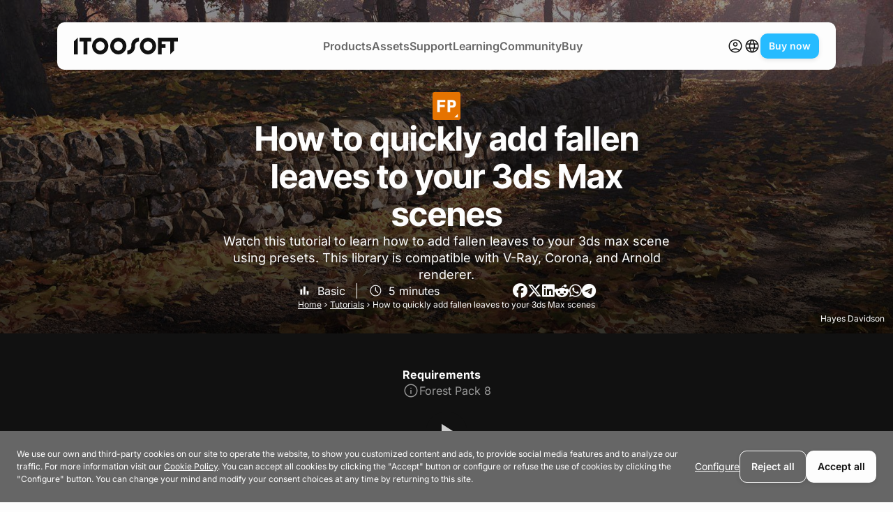

--- FILE ---
content_type: text/html; charset=UTF-8
request_url: https://www.itoosoft.com/tutorials/how-to-quickly-add-fallen-leaves-to-your-3ds-max-scenes
body_size: 26980
content:
<!doctype html><html prefix="og: http://ogp.me/ns#"
      class="en"
      lang="en"><head><script>
        window.dataLayer = window.dataLayer || [];
        function gtag() {
            dataLayer.push(arguments);
        }
        gtag("consent", "default", {
            ad_storage: "denied",
            ad_user_data: "denied",
            ad_personalization: "denied",
            analytics_storage: "denied",
            wait_for_update: 500
        });
        gtag("set", "ads_data_redaction", true);
    </script><script>(function(w,d,s,l,i){w[l]=w[l]||[];w[l].push({'gtm.start':
            new Date().getTime(),event:'gtm.js'});var f=d.getElementsByTagName(s)[0],
            j=d.createElement(s),dl=l!='dataLayer'?'&l='+l:'';j.async=true;j.src=
            'https://www.googletagmanager.com/gtm.js?id='+i+dl;f.parentNode.insertBefore(j,f);
        })(window,document,'script','dataLayer','GTM-KM83J7K');</script><meta charset="utf-8"><meta name="viewport" content="width=device-width, initial-scale=1"><link rel="icon" href="https://cdn.itoosoft.com/favicon.ico?version=v215" sizes="48x48" ><link rel="icon" href="https://cdn.itoosoft.com/favicon.svg?version=v215" sizes="any" type="image/svg+xml"><link rel="apple-touch-icon" href="https://cdn.itoosoft.com/apple-touch-icon.png?version=v215"/><link rel="manifest" href="https://cdn.itoosoft.com/manifest.json?version=v215" /><link rel="mask-icon" href="https://cdn.itoosoft.com/safari-pinned-tab.svg?version=v215" color="#5bbad5"><meta name="apple-mobile-web-app-title" content="ITOOSOFT"><meta name="application-name" content="ITOOSOFT"><meta name="msapplication-TileColor" content="#ffffff"><meta name="theme-color" content="#ffffff"><title> How to quickly add fallen leaves to your 3ds Max scenes</title><meta name="description" content="Watch this tutorial to learn how to add fallen leaves to your 3ds max scene using presets. This library is compatible with V-Ray, Corona, and Arnold renderer."/><meta name="subject" content="ITOOSOFT publish parametric modelling and layout tools for archviz, environment and VFX artists. ForestPack and Railclone are plugins for 3ds Max and 3DGarden is an exclusive range of high quality tree and foliage 3d models."><meta name="author" content="ITOOSOFT"><meta name="language" content="en"><link rel="image_src" href="https://cdn.itoosoft.com/media/cache/tutorial_full/63c918282e09b/Forest_Pack-how-to-quickly-add-fallen-leaves-to-your-3ds-max-scenes-63c9194edfcfa.jpg?version=v215"/><meta name="robots" content="index, follow" /><link rel="alternate" hreflang="en" href="https://www.itoosoft.com/tutorials/how-to-quickly-add-fallen-leaves-to-your-3ds-max-scenes" /><link rel="alternate" hreflang="es" href="https://www.itoosoft.com/es/tutorials/how-to-quickly-add-fallen-leaves-to-your-3ds-max-scenes" /><link rel="alternate" hreflang="fr" href="https://www.itoosoft.com/fr/tutorials/how-to-quickly-add-fallen-leaves-to-your-3ds-max-scenes" /><link rel="alternate" hreflang="ru" href="https://www.itoosoft.com/ru/tutorials/how-to-quickly-add-fallen-leaves-to-your-3ds-max-scenes" /><link rel="alternate" hreflang="x-default" href="https://www.itoosoft.com/tutorials/how-to-quickly-add-fallen-leaves-to-your-3ds-max-scenes"/><link rel="canonical" href="https://www.itoosoft.com/tutorials/how-to-quickly-add-fallen-leaves-to-your-3ds-max-scenes" /><meta name="twitter:card" content="summary_large_image"><meta name="twitter:site" content="@itoosoft"/><meta name="twitter:creator" content="@itoosoft"/><meta name="twitter:title" content=" How to quickly add fallen leaves to your 3ds Max scenes"><meta name="twitter:description" content="Watch this tutorial to learn how to add fallen leaves to your 3ds max scene using presets. This library is compatible with V-Ray, Corona, and Arnold renderer."><meta name="twitter:url" content="https://www.itoosoft.com/tutorials/how-to-quickly-add-fallen-leaves-to-your-3ds-max-scenes"><meta name="twitter:image:src" content="https://cdn.itoosoft.com/media/cache/tutorial_full/63c918282e09b/Forest_Pack-how-to-quickly-add-fallen-leaves-to-your-3ds-max-scenes-63c9194edfcfa.jpg?version=v215"><meta itemprop="name" content=" How to quickly add fallen leaves to your 3ds Max scenes"/><meta itemprop="description" content="Watch this tutorial to learn how to add fallen leaves to your 3ds max scene using presets. This library is compatible with V-Ray, Corona, and Arnold renderer."><meta itemprop="image" content="https://cdn.itoosoft.com/media/cache/tutorial_full/63c918282e09b/Forest_Pack-how-to-quickly-add-fallen-leaves-to-your-3ds-max-scenes-63c9194edfcfa.jpg?version=v215"/><meta property="og:type" content="article"/><meta property="og:site_name" content="ITOOSOFT"/><meta property="og:title" content=" How to quickly add fallen leaves to your 3ds Max scenes"/><meta property="og:description" content="Watch this tutorial to learn how to add fallen leaves to your 3ds max scene using presets. This library is compatible with V-Ray, Corona, and Arnold renderer."><meta property="og:url" content="https://www.itoosoft.com/tutorials/how-to-quickly-add-fallen-leaves-to-your-3ds-max-scenes"/><meta property="og:image" content="https://cdn.itoosoft.com/media/cache/tutorial_full/63c918282e09b/Forest_Pack-how-to-quickly-add-fallen-leaves-to-your-3ds-max-scenes-63c9194edfcfa.jpg?version=v215"/><meta property="og:locale:alternate" content="es"><meta property="og:locale:alternate" content="fr"><meta property="og:locale:alternate" content="ru"><meta property="og:locale" content="en"><script type="application/ld+json">
            [
                {
                                        "@context": "https://schema.org",
                    "@type": "Corporation",
                    "name": "ITOOSOFT",
                    "logo": {
                        "@type": "ImageObject",
                        "url": "https://cdn.itoosoft.com/media/cache/default_image/itoosoft_default.png?version=v215"
                    },
                    "url": "https://www.itoosoft.com",
                    "description": "ITOOSOFT publish parametric modelling and layout tools for archviz, environment and VFX artists.",
                    "sameAs": [
                        "https://www.facebook.com/itoosoft",
                        "https://x.com/itoosoft",
                        "https://www.youtube.com/user/itoosoft",
                        "https://www.instagram.com/itoosoft/",
                        "https://www.linkedin.com/company/itoosoft-s-l-",
                        "https://www.reddit.com/user/iToosoft"
                    ]
                },
                {
                                        "@context": "https://schema.org",
                    "@type": "WebSite",
                    "url": "https://www.itoosoft.com"
                }
,
        {
                        "@context": "https://schema.org",
            "@type": "WebPage",
            "name": "How to quickly add fallen leaves to your 3ds max scenes",
            "description": "Watch this tutorial to learn how to add fallen leaves to your 3ds max scene using presets. this library is compatible with v-ray, corona, and arnold renderer.",
            "url": "https://www.itoosoft.com/tutorials/how-to-quickly-add-fallen-leaves-to-your-3ds-max-scenes",
            "image": "https://cdn.itoosoft.com/media/cache/tutorial_full/63c918282e09b/Forest_Pack-how-to-quickly-add-fallen-leaves-to-your-3ds-max-scenes-63c9194edfcfa.jpg?version=v215",
            "author": {
                "@type": "Organization",
                "name": "ITOOSOFT",
                "logo": {
                    "@type": "ImageObject",
                    "url": "https://cdn.itoosoft.com/media/cache/default_image/itoosoft_default.png?version=v215"
                }
            },
            "breadcrumb": "Home &gt; Tutorials &gt; How to quickly add fallen leaves to your 3ds Max scenes",
            "relatedLink": [
                "https://www.itoosoft.com/tutorials"
            ],
            "mainEntity": {
                                "@context": "https://schema.org",
                "@type": "Article",
                "mainEntityOfPage": {
                    "@type": "WebPage",
                    "@id": "https://www.itoosoft.com/tutorials/how-to-quickly-add-fallen-leaves-to-your-3ds-max-scenes"
                },
                "name": "How to quickly add fallen leaves to your 3ds max scenes",
                "headline": "How to quickly add fallen leaves to your 3ds max scenes",
                "image":  [
                    "https://cdn.itoosoft.com/media/cache/tutorial_full/63c918282e09b/Forest_Pack-how-to-quickly-add-fallen-leaves-to-your-3ds-max-scenes-63c9194edfcfa.jpg?version=v215"
                ],
                "datePublished": "2023-01-19T11:19:58+01:00",
                "dateModified": "2023-01-31T15:00:02+01:00",
                "author": {
                    "@type": "Organization",
                    "name": "ITOOSOFT",
                    "logo": {
                        "@type": "ImageObject",
                        "url": "https://cdn.itoosoft.com/media/cache/default_image/itoosoft_default.png?version=v215"
                    }
                },
                "publisher": {
                    "@type": "Organization",
                    "name": "ITOOSOFT",
                    "logo": {
                        "@type": "ImageObject",
                        "url": "https://cdn.itoosoft.com/media/cache/default_image/itoosoft_default.png?version=v215"
                    }
                },
                "description": "Watch this tutorial to learn how to add fallen leaves to your 3ds max scene using presets. this library is compatible with v-ray, corona, and arnold renderer.",
                "about": "Watch this tutorial to learn how to add fallen leaves to your 3ds max scene using presets. this library is compatible with v-ray, corona, and arnold renderer.",
                "keywords": "fp"
            }
        }]
        </script><link rel="stylesheet" href="https://cdn.itoosoft.com/builds/publicweb_v2/258.c3a5c180.css"><link rel="stylesheet" href="https://cdn.itoosoft.com/builds/publicweb_v2/publicweb_common.3f0e3750.css"></head><body class="page_tutorial_detail_landing lang_en "><noscript><iframe src="https://www.googletagmanager.com/ns.html?id=GTM-KM83J7K"
                      height="0" width="0" style="display:none;visibility:hidden"></iframe></noscript><div class="l-Container l-Container--wrapped l-Container--mainHeader js-mainHeader"><header><nav class="c-Header"><a class="c-LogoLink"
       href="/"
    ><div  class="c-Logo c-Logo--light"><div class="c-Logo__image"><svg xmlns="http://www.w3.org/2000/svg" xml:space="preserve" style="fill-rule:evenodd;clip-rule:evenodd;stroke-linejoin:round;stroke-miterlimit:2" viewBox="0 0 1200 193" aria-labelledby="title" width="100%" height="100%"><title>ITOOSOFT Horizontal Logo</title><path id="itoosoft-hori" d="M65.361.246v43.666h45.007v148.881h43.666V43.912h45.016V.246zM0 43.964v148.827h43.716V.248zm338.886 90.573c-9.589 9.95-22.323 15.359-35.56 15.359-13.242 0-25.976-5.409-35.566-15.359-9.589-9.95-15.124-23.665-15.124-38.043 0-30.169 22.877-53.402 50.69-53.402 13.237 0 25.971 5.404 35.56 15.359 9.594 9.945 15.125 23.665 15.125 38.043s-5.531 28.093-15.125 38.043M303.326.193c-51.868 0-93.584 43.792-93.584 96.301 0 25.325 9.661 49.687 27.133 67.809 17.468 18.126 41.423 28.492 66.451 28.492 25.023 0 48.982-10.366 66.455-28.492 17.459-18.122 27.133-42.484 27.133-67.809 0-25.326-9.674-49.687-27.133-67.814C352.308 10.558 328.349.193 303.326.193m244.242 134.344c-9.589 9.95-22.323 15.359-35.561 15.359-13.241 0-25.975-5.409-35.565-15.359-9.589-9.95-15.124-23.665-15.124-38.043 0-30.169 22.877-53.402 50.689-53.402 13.238 0 25.972 5.404 35.561 15.359 9.594 9.945 15.124 23.665 15.124 38.043s-5.53 28.093-15.124 38.043M512.007.193c-51.867 0-93.583 43.792-93.583 96.301 0 25.325 9.665 49.687 27.133 67.809 17.468 18.126 41.422 28.492 66.45 28.492 25.024 0 48.983-10.366 66.455-28.492 17.464-18.122 27.133-42.484 27.133-67.809 0-25.326-9.669-49.687-27.133-67.814C560.99 10.558 537.031.193 512.007.193M1200 .219H969.808v192.547h43.662v-74.443h43.666V74.662h-43.666V43.885h97.852v148.881l43.662-43.662V43.885H1200zM804.022 96.493c0-30.169 22.877-53.402 50.69-53.402 13.237 0 25.971 5.409 35.561 15.359 9.593 9.95 15.124 23.665 15.124 38.043s-5.531 28.093-15.124 38.043c-9.59 9.95-22.324 15.359-35.561 15.359-13.242 0-25.98-5.409-35.565-15.359-9.59-9.95-15.125-23.665-15.125-38.043m117.14 67.813c17.464-18.126 27.138-42.487 27.138-67.813s-9.674-49.687-27.138-67.814C903.694 10.557 879.736.192 854.712.192c-51.868 0-93.584 43.792-93.584 96.301 0 25.326 9.661 49.687 27.133 67.813 17.468 18.123 41.423 28.488 66.451 28.488 25.024 0 48.982-10.365 66.45-28.488M661.419 88.82v15.095c0 24.815-20.19 45.004-45.004 45.004v43.813c48.974 0 88.82-39.842 88.82-88.817V88.82c0-24.814 20.19-45.003 45.004-45.003V0c-48.974 0-88.82 39.846-88.82 88.82" fill="#111" style="fill-rule:nonzero"/></svg></div></div></a><ul class="c-Menu c-Menu--dropdown"><li class="c-Menu__item--withColumns c-Menu__item--is-first c-Menu__item c-Menu__item--branch"><a class="c-Link c-Link--header"
   href="/products"
   target="_self"
>
    Products    </a><div class="c-Menu__wrapper"><ul class="menu_level_1 c-Menu__list"><li class="c-Menu__col c-Menu__item--is-first c-Menu__item c-Menu__item--branch"><div class="c-Menu__wrapper"><ul class="menu_level_2 c-Menu__list"><li class="c-Menu__item--is-first c-Menu__item"><a class="c-LogoLink"
       href="/forestpack"
    ><div  class="c-Logo c-Logo--light"><div class="c-Logo__image"><svg xmlns="http://www.w3.org/2000/svg" xml:space="preserve" style="fill-rule:evenodd;clip-rule:evenodd;stroke-linejoin:round;stroke-miterlimit:2" viewBox="0 0 1600 267" aria-labelledby="title" width="100%" height="100%"><title>ForestPack Horizontal Logo</title><g id="icon-fp"><path id="icon-square-fp" d="M16.688 267C7.472 267 0 259.532 0 250.312V16.687C0 7.472 7.472 0 16.688 0h233.625C259.532 0 267 7.472 267 16.687v233.625c0 9.22-7.468 16.688-16.687 16.688z" fill="#e67300" style="fill-rule:nonzero"/><path id="icon-letters-fp" d="M70.217 142.96H116.8v-20.465H70.217V95.869h52.068V75.404H45.268v116.148h24.949zm98.522-47.387h13.476c5.876 0 9.955 1.114 12.232 3.337 2.282 2.207 3.412 5.878 3.412 10.975v4.989c0 5.098-1.13 8.747-3.412 10.975-2.277 2.207-6.356 3.316-12.232 3.316h-13.476zm0 53.69h19.799c5.651 0 10.71-.851 15.144-2.578 4.429-1.706 8.174-4.171 11.231-7.396 3.041-3.208 5.339-7.1 6.895-11.642 1.559-4.564 2.335-9.661 2.335-15.313 0-5.657-.776-10.771-2.335-15.313-1.539-4.543-3.854-8.418-6.895-11.643-3.057-3.208-6.802-5.673-11.231-7.4-4.451-1.723-9.493-2.578-15.144-2.578h-44.915v116.132h25.116zm40.169 92.679h33.366v-33.371l-33.366 33.334z" fill="#fdfdfd" style="fill-rule:nonzero"/></g><g id="letters-fp"><path d="M413.274 128.611h-46.975V96.954h52.005V76.832H342v115.322h24.299v-43.808h46.975zm32.462 7.121c1.368-3.872 3.403-6.912 6.114-9.132 2.707-2.219 6.077-3.328 10.102-3.328 3.97 0 7.298 1.109 9.98 3.328 2.682 2.22 4.705 5.26 6.073 9.132 1.368 3.871 2.052 8.334 2.052 13.39 0 5.005-.684 9.469-2.052 13.39s-3.391 7.008-6.073 9.248c-2.682 2.248-6.01 3.366-9.98 3.366-4.025 0-7.395-1.118-10.102-3.366-2.711-2.24-4.746-5.327-6.114-9.248s-2.048-8.385-2.048-13.39c0-5.056.68-9.519 2.048-13.39m-6.578 52.517c6.369 3.738 13.918 5.611 22.639 5.611 8.767 0 16.341-1.873 22.71-5.611 6.369-3.741 11.273-8.956 14.702-15.634 3.432-6.683 5.151-14.462 5.151-23.339 0-8.977-1.719-16.807-5.151-23.493-3.429-6.679-8.333-11.889-14.702-15.635-6.369-3.737-13.943-5.61-22.71-5.61-8.721 0-16.27 1.873-22.639 5.61-6.368 3.746-11.273 8.956-14.706 15.635-3.428 6.686-5.142 14.516-5.142 23.493 0 8.877 1.714 16.656 5.142 23.339 3.433 6.678 8.338 11.893 14.706 15.634m99.715-45.01c0-3.508.784-6.62 2.356-9.323 1.572-2.715 3.758-4.826 6.544-6.349 2.786-1.522 5.906-2.286 9.363-2.286 1.702 0 3.545.121 5.531.347 1.989.237 3.549.529 4.683.892v-21.207c-1.084-.309-2.31-.526-3.678-.655s-2.665-.196-3.904-.196c-4.8 0-9.055 1.381-12.771 4.138-3.712 2.761-6.373 6.829-7.97 12.193h-.93v-15.171h-23.135v86.535h23.911zm53.861-10.758c1.443-3.095 3.52-5.548 6.227-7.354 2.711-1.802 6.027-2.708 9.947-2.708 3.917 0 7.207.889 9.864 2.674 2.657 1.773 4.655 4.293 6.002 7.542.926 2.248 1.51 4.793 1.797 7.584h-35.868c.271-2.837.947-5.419 2.031-7.738m-20.624 40.516c3.428 6.683 8.37 11.83 14.818 15.443 6.448 3.612 14.11 5.418 22.985 5.418 7.12 0 13.388-1.097 18.806-3.287 5.418-2.194 9.839-5.264 13.272-9.214 3.428-3.946 5.688-8.577 6.773-13.891l-22.134-1.472c-.776 2.115-1.952 3.925-3.525 5.418-1.572 1.494-3.44 2.632-5.609 3.404-2.165.776-4.592 1.164-7.274 1.164-3.866 0-7.29-.889-10.256-2.674-2.965-1.777-5.272-4.334-6.923-7.659-1.481-2.99-2.261-6.553-2.411-10.645h58.903v-6.499c0-7.379-1.034-13.816-3.094-19.313-2.065-5.49-4.955-10.062-8.667-13.695-3.716-3.642-8.05-6.374-13-8.205-4.955-1.836-10.294-2.749-16.02-2.749-8.463 0-15.828 1.885-22.097 5.648-6.268 3.771-11.119 9.002-14.547 15.713-3.433 6.708-5.147 14.496-5.147 23.373 0 9.135 1.714 17.04 5.147 23.722m133.181 1.124c-2.606 1.652-5.993 2.478-10.172 2.478-4.288 0-7.795-.905-10.527-2.711-2.736-1.802-4.488-4.46-5.264-7.972l-23.448 1.239c1.135 8.205 5.093 14.704 11.879 19.505 6.786 4.797 15.903 7.196 27.36 7.196 7.478 0 14.105-1.201 19.886-3.596 5.776-2.402 10.318-5.727 13.622-9.986 3.299-4.255 4.95-9.248 4.95-14.975 0-6.241-2.064-11.276-6.189-15.092-4.129-3.817-10.398-6.583-18.806-8.285l-15.711-3.095c-3.975-.822-6.773-1.973-8.396-3.445-1.627-1.469-2.436-3.237-2.436-5.302 0-2.578 1.252-4.643 3.75-6.191 2.502-1.547 5.614-2.323 9.33-2.323 4.179 0 7.503.997 9.98 2.978 2.478 1.99 3.996 4.351 4.567 7.083l21.901-1.314c-1.034-7.942-4.684-14.224-10.952-18.846-6.269-4.618-14.873-6.929-25.809-6.929-7.378 0-13.813 1.085-19.311 3.254-5.492 2.165-9.759 5.26-12.804 9.285-3.044 4.026-4.567 8.823-4.567 14.396 0 6.449 2.065 11.742 6.194 15.868 4.125 4.13 10.393 7.045 18.806 8.747l14.935 3.095c7.428 1.494 11.14 4.389 11.14 8.669 0 2.532-1.301 4.617-3.908 6.269m43.92-89.086v20.59H737.37v18.108h11.841v44.972c0 7.842 2.343 13.92 7.04 18.225 4.692 4.309 11.348 6.465 19.969 6.465 2.369 0 4.78-.183 7.232-.542 2.453-.363 4.993-.93 7.624-1.706l-3.791-17.954c-.826.209-1.81.388-2.94.543-1.139.154-2.169.229-3.095.229-2.84 0-4.905-.684-6.193-2.052-1.289-1.364-1.936-3.496-1.936-6.382v-41.798h16.329v-18.108h-16.329v-20.59zm118.246 28.328c0 4.593-.85 8.735-2.552 12.423-1.706 3.687-4.442 6.595-8.204 8.705-3.766 2.119-8.746 3.175-14.935 3.175H817V89.215h24.611c6.24 0 11.257 1.047 15.053 3.133 3.787 2.094 6.535 4.951 8.241 8.593 1.702 3.637 2.552 7.78 2.552 12.422M842.074 76.83h-39.005v115.327H817v-42.106h25.229c8.979 0 16.341-1.64 22.092-4.918 5.756-3.275 10.01-7.697 12.775-13.27 2.757-5.573 4.137-11.742 4.137-18.5 0-6.812-1.393-12.973-4.179-18.5-2.786-5.519-7.057-9.907-12.808-13.156-5.751-3.25-13.146-4.877-22.172-4.877m104.163 84.056c0 3.563-.93 6.979-2.786 10.253-1.856 3.279-4.596 5.949-8.203 8.014-3.612 2.065-8.046 3.095-13.309 3.095-5.318 0-9.685-1.172-13.117-3.525-3.433-2.344-5.147-5.815-5.147-10.408 0-3.403.918-6.09 2.744-8.046 1.835-1.961 4.246-3.446 7.237-4.455 2.99-1.001 6.218-1.74 9.676-2.203 1.393-.154 3.249-.371 5.572-.655 2.319-.287 4.709-.638 7.161-1.047 2.444-.413 4.613-.892 6.498-1.43 1.881-.547 3.103-1.152 3.674-1.823zm-2.281-22.137c-1.522.876-3.92 1.497-7.199 1.86-3.278.363-7.545.876-12.808 1.548a134 134 0 0 0-11.958 2.09c-3.941.88-7.553 2.206-10.835 3.983-3.274 1.786-5.893 4.209-7.85 7.275-1.964 3.07-2.94 7.083-2.94 12.039 0 5.623 1.314 10.424 3.946 14.395 2.631 3.971 6.189 7.004 10.677 9.098 4.492 2.086 9.467 3.133 14.935 3.133 5.055 0 9.33-.764 12.809-2.286 3.486-1.523 6.281-3.35 8.395-5.494 2.115-2.14 3.612-4.142 4.492-5.998h.617v11.763h13.309V135.19c0-6.866-1.122-12.347-3.361-16.447-2.248-4.105-5.084-7.171-8.513-9.215-3.432-2.036-6.957-3.375-10.564-4.021-3.616-.647-6.811-.968-9.597-.968-4.334 0-8.734.597-13.196 1.781-4.463 1.189-8.588 3.25-12.383 6.191-3.787 2.94-6.824 7.045-9.093 12.309l12.692 4.489c1.443-3.15 3.97-6.099 7.587-8.86 3.607-2.762 8.558-4.147 14.856-4.147 6.139 0 10.719 1.54 13.734 4.61 3.024 3.07 4.529 7.366 4.529 12.885v.463c0 2.115-.763 3.613-2.281 4.489m46.742 49.5c5.852 3.846 12.805 5.765 20.854 5.765 6.394 0 12.008-1.202 16.829-3.596 4.826-2.407 8.721-5.64 11.691-9.719 2.965-4.076 4.804-8.669 5.53-13.774h-13.309c-1.188 4.697-3.637 8.393-7.353 11.108-3.716 2.703-8.179 4.059-13.388 4.059-5.213 0-9.764-1.364-13.659-4.101-3.895-2.732-6.903-6.59-9.017-11.567-2.115-4.98-3.17-10.8-3.17-17.457 0-6.553 1.084-12.264 3.249-17.144 2.169-4.873 5.184-8.656 9.055-11.338 3.87-2.687 8.383-4.026 13.542-4.026 3.917 0 7.316.714 10.173 2.132 2.869 1.418 5.176 3.287 6.931 5.61 1.752 2.32 2.966 4.797 3.637 7.43h13.309c-.726-5.419-2.644-10.166-5.768-14.241-3.12-4.08-7.119-7.242-11.991-9.482-4.88-2.248-10.36-3.366-16.445-3.366-7.791 0-14.614 1.91-20.47 5.727s-10.406 9.094-13.659 15.826c-3.249 6.737-4.876 14.512-4.876 23.335 0 8.618 1.589 16.285 4.759 22.988 3.178 6.708 7.691 11.985 13.546 15.831m80.602-28.391 9.305-8.639 32.327 40.938h17.025l-39.292-49.456 36.506-37.076h-16.403l-37.767 38.544h-1.701V76.83h-13.155v115.327h13.155z" fill="#111" style="fill-rule:nonzero"/></g></svg></div></div></a></li><li class="c-Menu__item"><a class="c-LogoLink"
       href="/railclone"
    ><div  class="c-Logo c-Logo--light"><div class="c-Logo__image"><svg xmlns="http://www.w3.org/2000/svg" xml:space="preserve" style="fill-rule:evenodd;clip-rule:evenodd;stroke-linejoin:round;stroke-miterlimit:2" viewBox="0 0 1600 267" aria-labelledby="title" width="100%" height="100%"><title>RailClone Horizontal Logo</title><g id="icon-rc"><path id="icon-square-rc" d="M267 250.313c0 9.215-7.472 16.687-16.688 16.687H16.687C7.472 267 0 259.528 0 250.313V16.688C0 7.472 7.472 0 16.687 0h233.625C259.528 0 267 7.472 267 16.688z" fill="#1781ff" style="fill-rule:nonzero"/><path id="icon-letters-rc" d="M96.962 114.741c0 5.092-1.13 8.742-3.412 10.962-2.278 2.205-6.358 3.317-12.236 3.317v.017H67V95.462h14.314c5.878 0 9.958 1.112 12.236 3.333 2.282 2.204 3.412 5.871 3.412 10.963zm20.655 18.575c3.542-5.871 5.324-12.908 5.324-21.113 0-5.645-.781-10.758-2.337-15.295-1.539-4.538-3.859-8.409-6.9-11.63-3.058-3.204-6.804-5.666-11.235-7.387-4.451-1.725-9.495-2.575-15.148-2.575H42.394v116.017h24.623l.02-.017v-43.058h11.477l19.47 43.058h27.293l-22.808-46.371c6.546-1.871 11.59-5.758 15.148-11.629m104.706 40.388c2.17-4.091 3.855-8.704 5.082-13.796l-23.309-5.65c-1.222 5.538-3.133 10.096-5.748 13.63-2.612 3.537-6.805 5.316-12.57 5.316-6.767 0-11.552-2.629-14.389-7.887-2.837-5.259-4.247-12.538-4.247-21.854v-20.275c0-9.296 1.41-16.596 4.247-21.855 2.82-5.258 7.622-7.887 14.389-7.887 2.874 0 5.34.462 7.396 1.408 2.041.942 3.768 2.238 5.157 3.904 1.389 1.667 2.52 3.65 3.413 5.984.888 2.333 1.668 4.887 2.336 7.65l23.304-5.65c-1.222-5.092-2.908-9.704-5.077-13.796-2.153-4.092-4.915-7.575-8.236-10.463-3.337-2.891-7.305-5.129-11.902-6.741-4.597-1.613-9.9-2.409-15.891-2.409-15.519 0-27.033 5.242-34.526 15.705-7.489 10.483-11.235 25.241-11.235 44.295 0 19.059 3.746 33.834 11.235 44.296 7.493 10.463 18.986 15.704 34.526 15.704l.021-.016c5.987 0 11.289-.779 15.887-2.334 4.601-1.537 8.569-3.779 11.906-6.725 3.317-2.941 6.062-6.462 8.231-10.554m-13.35 67.963h33.375v-33.334l-33.375 33.296z" fill="#fdfdfd" style="fill-rule:nonzero"/></g><g id="letters-rc"><path d="M401.494 123.93c-1.524 2.524-3.825 4.435-6.894 5.728-3.078 1.289-6.961 1.931-11.659 1.931H366.36V96.687h16.498c4.701 0 8.606.684 11.704 2.048 3.098 1.369 5.408 3.354 6.932 5.961s2.284 5.84 2.284 9.711c0 3.821-.76 6.996-2.284 9.523m22.511 10.216c3.303-5.523 4.956-12.097 4.956-19.739 0-7.633-1.641-14.278-4.923-19.931-3.282-5.648-8.005-10.019-14.176-13.115-6.176-3.095-13.626-4.642-22.357-4.642h-45.473v115.322h24.328v-40.867h17.842l21.902 40.867h26.962l-24.545-44.813c.359-.155.756-.267 1.107-.43 6.276-2.916 11.065-7.133 14.377-12.652m66.165 27.009c0 2.999-.769 5.69-2.289 8.088-1.524 2.403-3.641 4.314-6.351 5.732-2.714 1.414-5.829 2.123-9.337 2.123-3.716 0-6.768-.847-9.14-2.549-2.38-1.702-3.566-4.179-3.566-7.429 0-2.273.58-4.167 1.741-5.694 1.165-1.518 2.802-2.732 4.923-3.637 2.113-.901 4.593-1.56 7.437-1.969 1.29-.209 2.735-.43 4.339-.659 1.599-.234 3.198-.509 4.806-.818 1.599-.308 3.056-.667 4.376-1.084 1.315-.405 2.334-.847 3.061-1.31zm-28.357-29.258c.822-2.882 2.518-5.268 5.073-7.154 2.556-1.885 5.976-2.824 10.268-2.824 4.076 0 7.241.976 9.487 2.941 2.247 1.96 3.374 4.718 3.374 8.276v.392c0 1.806-.714 3.187-2.134 4.138-1.424.955-3.657 1.664-6.697 2.127-3.053.463-7.082.931-12.089 1.394-4.338.417-8.447 1.138-12.322 2.165-3.875 1.034-7.333 2.561-10.381 4.571-3.048 2.015-5.449 4.627-7.203 7.855-1.762 3.225-2.635 7.263-2.635 12.114 0 5.677 1.24 10.42 3.721 14.241 2.48 3.817 5.896 6.695 10.263 8.631 4.364 1.935 9.283 2.899 14.757 2.899 4.289 0 8.059-.58 11.312-1.74 3.253-1.159 6.042-2.757 8.368-4.797s4.184-4.426 5.579-7.158h.618v12.072h22.862v-58.358c0-5.11-1.011-9.523-3.028-13.24-2.012-3.712-4.739-6.745-8.172-9.089-3.432-2.349-7.349-4.092-11.733-5.223-4.397-1.138-8.99-1.706-13.792-1.706-6.924 0-13.008 1.043-18.248 3.133-5.245 2.09-9.516 5.056-12.823 8.902-3.308 3.846-5.529 8.401-6.665 13.665z" fill="#111" style="fill-rule:nonzero"/><path d="M528.053 105.511h23.943v86.531h-23.943z" fill="#111"/><path d="M549.208 73.735c-2.535-2.344-5.608-3.52-9.224-3.52-3.566 0-6.61 1.176-9.141 3.52-2.53 2.345-3.796 5.198-3.796 8.556 0 3.349 1.266 6.215 3.796 8.585 2.531 2.381 5.575 3.562 9.141 3.562 3.616 0 6.689-1.181 9.224-3.562 2.526-2.37 3.791-5.236 3.791-8.585 0-3.358-1.265-6.211-3.791-8.556" fill="#111" style="fill-rule:nonzero"/><path d="M566.102 76.716h23.935v115.322h-23.935z" fill="#111"/><path d="M634.817 93.472c5.683-3.533 12.014-5.302 18.987-5.302 3.816 0 7.487.53 11.003 1.585 3.503 1.06 6.723 2.632 9.641 4.722 2.915 2.09 5.395 4.66 7.437 7.701 2.042 3.045 3.474 6.582 4.305 10.607h13.947c-1.036-5.881-2.94-11.162-5.7-15.83-2.764-4.668-6.209-8.614-10.343-11.843-4.13-3.22-8.769-5.689-13.905-7.391-5.14-1.706-10.602-2.553-16.385-2.553-9.821 0-18.569 2.398-26.269 7.195-7.696 4.798-13.738 11.639-18.131 20.515-4.389 8.873-6.581 19.397-6.581 31.578 0 12.122 2.192 22.613 6.581 31.46 4.393 8.852 10.435 15.672 18.131 20.469 7.7 4.802 16.448 7.204 26.269 7.204 5.783 0 11.245-.855 16.385-2.557 5.136-1.706 9.775-4.163 13.905-7.392 4.134-3.224 7.579-7.162 10.343-11.805 2.76-4.642 4.664-9.932 5.7-15.863H686.19c-.831 4.025-2.263 7.562-4.305 10.599-2.042 3.049-4.522 5.615-7.437 7.705-2.918 2.09-6.138 3.662-9.641 4.722-3.516 1.059-7.187 1.589-11.003 1.589-6.973 0-13.304-1.769-18.987-5.306-5.679-3.533-10.184-8.731-13.517-15.593-3.332-6.862-4.998-15.275-4.998-25.232 0-10.012 1.666-18.463 4.998-25.35 3.333-6.887 7.838-12.097 13.517-15.634" fill="#111" style="fill-rule:nonzero"/><path d="M713.619 76.716h13.17v115.322h-13.17z" fill="#111"/><path d="M802.096 133.063c1.858 5.002 2.79 10.42 2.79 16.252 0 5.731-.932 11.083-2.79 16.06-1.858 4.976-4.706 8.993-8.522 12.034-3.825 3.045-8.736 4.572-14.719 4.572-5.892 0-10.753-1.527-14.569-4.572-3.825-3.041-6.661-7.058-8.523-12.034-1.858-4.977-2.789-10.329-2.789-16.06 0-5.832.931-11.25 2.789-16.252 1.862-5.005 4.698-9.043 8.523-12.113 3.816-3.075 8.677-4.606 14.569-4.606 5.983 0 10.894 1.531 14.719 4.606 3.816 3.07 6.664 7.108 8.522 12.113M758.319 110c-5.892 3.712-10.473 8.935-13.751 15.672-3.282 6.732-4.919 14.612-4.919 23.643 0 8.873 1.637 16.669 4.919 23.376 3.278 6.704 7.859 11.918 13.751 15.635 5.887 3.716 12.727 5.573 20.536 5.573 7.841 0 14.719-1.857 20.606-5.573 5.888-3.717 10.481-8.931 13.793-15.635 3.303-6.707 4.956-14.503 4.956-23.376 0-9.031-1.653-16.911-4.956-23.643-3.312-6.737-7.905-11.96-13.793-15.672-5.887-3.717-12.765-5.573-20.606-5.573-7.809 0-14.649 1.856-20.536 5.573m85.926 30.029c0-5.06.968-9.34 2.902-12.848 1.941-3.512 4.585-6.19 7.946-8.051 3.349-1.856 7.153-2.786 11.383-2.786 6.151 0 11.003 1.923 14.569 5.765 3.562 3.846 5.349 9.143 5.349 15.909v54.024h13.17v-54.954c0-7.383-1.232-13.486-3.679-18.308-2.455-4.822-5.879-8.422-10.268-10.795-4.397-2.374-9.508-3.559-15.341-3.559-6.565 0-11.905 1.339-16.039 4.026-4.138 2.678-7.203 6.24-9.216 10.678h-1.24v-13.619h-12.706v86.531h13.17zm84.524-9.597c2.013-4.18 4.927-7.571 8.719-10.178 3.8-2.603 8.351-3.909 13.675-3.909 5.32 0 9.771 1.289 13.367 3.871 3.591 2.578 6.28 6.111 8.092 10.6 1.345 3.333 2.184 7.024 2.53 11.071h-49.293c.246-4.042 1.181-7.868 2.91-11.455m2.522 57.895c6.067 3.716 13.258 5.573 21.576 5.573 5.833 0 11.103-.922 15.809-2.749 4.698-1.832 8.635-4.389 11.817-7.663 3.169-3.275 5.433-7.083 6.777-11.417l-12.861-3.713c-1.086 2.991-2.668 5.506-4.731 7.542-2.063 2.04-4.518 3.562-7.357 4.568-2.844 1.005-5.992 1.51-9.454 1.51-5.374 0-10.101-1.172-14.181-3.521-4.079-2.348-7.257-5.79-9.524-10.337-2.051-4.092-3.128-9.051-3.328-14.779h62.831v-5.727c0-8.051-1.086-14.838-3.257-20.361-2.167-5.514-5.069-9.953-8.715-13.31-3.641-3.35-7.683-5.778-12.13-7.275-4.443-1.494-8.907-2.24-13.4-2.24-7.804 0-14.606 1.906-20.41 5.727-5.817 3.817-10.327 9.106-13.525 15.859-3.203 6.762-4.802 14.584-4.802 23.456 0 8.827 1.624 16.577 4.877 23.26 3.253 6.682 7.917 11.88 13.988 15.597" fill="#111" style="fill-rule:nonzero"/></g></svg></div></div></a></li><li class="c-Menu__item"><a class="c-LogoLink"
       href="/the3dgarden"
    ><div  class="c-Logo c-Logo--light"><div class="c-Logo__image"><svg xmlns="http://www.w3.org/2000/svg" xml:space="preserve" style="fill-rule:evenodd;clip-rule:evenodd;stroke-linejoin:round;stroke-miterlimit:2" viewBox="0 0 1600 267" aria-labelledby="title" width="100%" height="100%"><title>3DGarden Horizontal Logo</title><g id="icon-tg"><path id="icon-square-tg" d="M0 16.687C0 7.472 7.472 0 16.687 0h233.625C259.528 0 267 7.472 267 16.687v233.625c0 9.216-7.472 16.688-16.688 16.688H16.687C7.472 267 0 259.528 0 250.312z" fill="#70a300" style="fill-rule:nonzero"/><path id="icon-letters-tg" d="M71.309 191.569h24.949V95.886h33.441V75.421H37.868v20.465h33.441zm79.15-13.627c3.003 5.098 6.69 8.973 11.065 11.643 4.376 2.653 9.401 3.988 15.053 3.988 3.541 0 6.727-.501 9.563-1.502 2.82-1.001 5.285-2.357 7.399-4.08 2.094-1.727 3.875-3.691 5.318-5.915 1.43-2.223 2.652-4.542 3.653-6.991h1.502l.037.058v16.482h22.301v-62.071h-42.099v17.633h19.798v8.489c0 5.21-1.372 9.473-4.154 12.81-2.777 3.32-6.986 4.989-12.641 4.989-7.211 0-12.216-2.837-15.052-8.493-2.837-5.673-4.242-13.198-4.242-22.634v-18.967c0-9.436 1.297-16.761 3.908-21.971 2.594-5.21 7.065-7.821 13.384-7.821 2.894 0 5.322.517 7.324 1.577 1.981 1.055 3.649 2.465 4.984 4.242 1.334 1.781 2.41 3.8 3.245 6.082.834 2.261 1.576 4.617 2.243 7.062l23.282-5.652c-1.223-4.989-2.874-9.549-4.985-13.645-2.097-4.096-4.804-7.621-8.066-10.57-3.282-2.929-7.19-5.206-11.732-6.82-4.559-1.615-9.826-2.412-15.811-2.412-15.09 0-26.23 5.248-33.441 15.722-7.212 10.491-10.807 25.604-10.807 45.348 0 9.193.743 17.465 2.244 24.786 1.481 7.325 3.724 13.536 6.727 18.633m58.447 63.998h33.366v-33.371l-33.366 33.333z" fill="#fdfdfd" style="fill-rule:nonzero"/></g><g id="letters-tg"><path d="M395.59 171.493c-2.865 1.293-6.152 1.936-9.864 1.936-3.562 0-6.773-.584-9.638-1.744-2.862-1.16-5.143-2.799-6.845-4.914-1.706-2.115-2.631-4.567-2.786-7.354H342c.104 6.712 2.039 12.631 5.806 17.762 3.762 5.139 8.913 9.152 15.436 12.038 6.527 2.887 14.017 4.334 22.484 4.334 8.613 0 16.249-1.46 22.906-4.375 6.656-2.912 11.878-6.925 15.669-12.035 3.792-5.106 5.689-10.937 5.689-17.49 0-7.175-2.206-13.157-6.619-17.958-4.408-4.797-10.844-7.738-19.306-8.823v-.851c6.448-1.184 11.686-3.933 15.711-8.242s6.035-9.69 6.035-16.139c0-6.091-1.651-11.584-4.951-16.486-3.303-4.901-7.936-8.797-13.892-11.688-5.96-2.886-12.938-4.334-20.933-4.334-7.895 0-14.977 1.431-21.246 4.297-6.269 2.861-11.232 6.824-14.894 11.88-3.666 5.055-5.547 10.916-5.651 17.57h23.452c.046-2.941.897-5.482 2.552-7.626 1.648-2.14 3.842-3.804 6.578-4.989 2.732-1.184 5.776-1.781 9.13-1.781 3.299 0 6.164.622 8.591 1.856 2.423 1.239 4.317 2.941 5.685 5.11s2.052 4.722 2.052 7.663c0 2.995-.801 5.627-2.398 7.892-1.602 2.27-3.791 4.051-6.577 5.344-2.787 1.289-6.036 1.935-9.752 1.935h-10.756v17.954h10.756c4.384 0 8.15.672 11.299 2.015 3.145 1.339 5.572 3.183 7.274 5.531 1.706 2.349 2.556 5.098 2.556 8.243 0 3.045-.805 5.731-2.402 8.051-1.597 2.323-3.829 4.125-6.694 5.418m116.777-58.126c2.503 5.418 3.754 12.384 3.754 20.898 0 8.564-1.251 15.568-3.754 21.012-2.502 5.447-6.214 9.444-11.144 11.996-4.93 2.553-11.023 3.834-18.301 3.834h-15.478V97.578h15.557c7.219 0 13.292 1.276 18.222 3.829s8.642 6.541 11.144 11.96m-27.973-36.688h-41.249v115.327h40.861c11.711 0 21.771-2.311 30.184-6.933 8.404-4.614 14.868-11.234 19.381-19.848 4.513-8.618 6.773-18.938 6.773-30.96 0-11.972-2.243-22.254-6.731-30.847-4.488-8.589-10.911-15.192-19.269-19.814-8.358-4.614-18.343-6.925-29.95-6.925m98.937 16.756c5.597-3.534 11.803-5.302 18.614-5.302 4.179 0 7.995.567 11.453 1.706 3.453 1.134 6.577 2.774 9.363 4.909 2.786 2.145 5.168 4.722 7.157 7.743 1.985 3.02 3.599 6.44 4.838 10.257h14.393c-1.084-5.573-3.003-10.658-5.768-15.246-2.761-4.593-6.202-8.568-10.327-11.922-4.129-3.354-8.821-5.936-14.084-7.738-5.264-1.806-10.94-2.712-17.025-2.712-9.856 0-18.573 2.399-26.159 7.2-7.583 4.797-13.53 11.634-17.838 20.511-4.309 8.877-6.461 19.401-6.461 31.577 0 12.127 2.152 22.613 6.461 31.461 4.308 8.852 10.318 15.676 18.03 20.473 7.716 4.801 16.678 7.2 26.897 7.2 9.13 0 17.238-1.923 24.336-5.769 7.095-3.842 12.654-9.261 16.679-16.252 4.021-6.991 6.035-15.234 6.035-24.728v-12.385H605.97v12.385h30.283c-.121 6.666-1.497 12.502-4.204 17.453-2.84 5.185-6.761 9.198-11.765 12.035-5.005 2.84-10.807 4.259-17.409 4.259-7.12 0-13.547-1.769-19.273-5.306-5.727-3.529-10.264-8.727-13.618-15.593-3.357-6.862-5.03-15.271-5.03-25.233 0-10.007 1.66-18.462 4.989-25.349 3.328-6.887 7.791-12.097 13.388-15.634m132.991 67.3c0 3.562-.93 6.979-2.786 10.253-1.856 3.279-4.596 5.948-8.204 8.013-3.612 2.065-8.045 3.095-13.309 3.095-5.317 0-9.688-1.172-13.121-3.524-3.428-2.345-5.142-5.815-5.142-10.408 0-3.404.913-6.09 2.744-8.047 1.835-1.96 4.246-3.449 7.236-4.455 2.991-1.005 6.219-1.739 9.676-2.202 1.393-.154 3.249-.376 5.572-.659 2.319-.284 4.705-.634 7.157-1.043 2.449-.413 4.617-.893 6.498-1.435s3.108-1.147 3.679-1.819zm-2.285-22.138c-1.523.876-3.921 1.498-7.195 1.861-3.278.363-7.545.876-12.808 1.547-4.025.518-8.012 1.214-11.958 2.09-3.945.876-7.557 2.203-10.836 3.984-3.274 1.781-5.893 4.209-7.849 7.275-1.964 3.07-2.94 7.083-2.94 12.038 0 5.623 1.314 10.425 3.945 14.396 2.632 3.971 6.19 7.004 10.677 9.093 4.492 2.09 9.468 3.137 14.936 3.137 5.055 0 9.326-.763 12.808-2.286 3.483-1.522 6.281-3.353 8.396-5.498 2.114-2.135 3.612-4.138 4.492-5.994h.617v11.763h13.309v-56.964c0-6.866-1.122-12.347-3.366-16.452-2.244-4.1-5.084-7.166-8.512-9.21-3.429-2.036-6.953-3.375-10.561-4.022-3.616-.646-6.811-.967-9.597-.967-4.333 0-8.733.596-13.196 1.781-4.467 1.185-8.592 3.249-12.383 6.19s-6.823 7.046-9.092 12.31l12.692 4.488c1.443-3.149 3.97-6.102 7.586-8.864 3.608-2.757 8.559-4.142 14.856-4.142 6.14 0 10.715 1.539 13.735 4.605 3.019 3.07 4.529 7.371 4.529 12.89v.463c0 2.115-.763 3.612-2.285 4.488m32.621-33.125v86.531h13.155v-54.641c0-3.925.942-7.408 2.823-10.449 1.881-3.045 4.475-5.444 7.779-7.2 3.299-1.756 7.044-2.632 11.223-2.632 1.802 0 3.508.104 5.105.309 1.597.208 2.632.362 3.099.467v-13.47c-.776-.05-1.889-.087-3.328-.116-1.448-.026-2.661-.038-3.637-.038-5.164 0-9.818 1.326-13.972 3.984-4.154 2.661-7.032 6.132-8.625 10.411h-.93v-13.156zm105.014 60.563q-2.865 7.47-8.358 11.688c-3.666 2.815-8.179 4.217-13.543 4.217-5.522 0-10.139-1.481-13.851-4.451-3.716-2.966-6.514-6.949-8.395-11.955-1.886-5.006-2.828-10.579-2.828-16.719 0-6.09.93-11.584 2.786-16.485q2.79-7.353 8.358-11.688c3.716-2.887 8.358-4.335 13.93-4.335 5.418 0 9.973 1.352 13.66 4.063 3.687 2.708 6.46 6.499 8.32 11.376 1.856 4.876 2.786 10.566 2.786 17.069s-.959 12.243-2.865 17.22m15.866 25.971V76.679h-13.159v42.569h-1.08q-1.4775-2.2395-4.104-5.769c-1.756-2.344-4.267-4.446-7.545-6.303-3.274-1.86-7.754-2.786-13.426-2.786-7.274 0-13.672 1.814-19.194 5.452-5.522 3.637-9.839 8.801-12.958 15.48-3.124 6.687-4.684 14.566-4.684 23.647 0 9.136 1.547 17.066 4.642 23.798 3.095 6.737 7.403 11.939 12.925 15.601 5.518 3.658 11.887 5.494 19.115 5.494 5.572 0 10.018-.947 13.35-2.828 3.324-1.882 5.889-4.026 7.7-6.424q2.7015-3.5985 4.179-5.919h1.547v13.315zm29.173-61.612c2.01-4.18 4.917-7.571 8.704-10.178 3.796-2.603 8.346-3.909 13.66-3.909 5.313 0 9.763 1.294 13.35 3.871 3.587 2.578 6.277 6.116 8.087 10.604 1.339 3.333 2.177 7.025 2.524 11.067H893.8c.246-4.042 1.184-7.867 2.911-11.455m39.856 60.719c4.692-1.831 8.625-4.384 11.803-7.663 3.17-3.274 5.426-7.083 6.769-11.417l-12.846-3.713c-1.084 2.995-2.661 5.507-4.721 7.542-2.065 2.044-4.517 3.563-7.353 4.568s-5.985 1.51-9.439 1.51c-5.371 0-10.089-1.172-14.163-3.521-4.079-2.348-7.249-5.79-9.518-10.332-2.052-4.096-3.124-9.052-3.324-14.784h62.757v-5.727c0-8.051-1.084-14.837-3.253-20.356-2.165-5.519-5.063-9.957-8.704-13.311-3.637-3.354-7.675-5.782-12.112-7.275-4.438-1.498-8.901-2.244-13.388-2.244-7.791 0-14.59 1.91-20.387 5.727-5.81 3.817-10.31 9.106-13.509 15.864s-4.796 14.579-4.796 23.451c0 8.827 1.626 16.577 4.875 23.26s7.904 11.88 13.968 15.597 13.242 5.573 21.554 5.573c5.827 0 11.09-.918 15.787-2.749m87.753.891h13.155V137.05c0-7.375-1.226-13.478-3.675-18.304-2.448-4.826-5.872-8.422-10.256-10.795-4.383-2.378-9.492-3.563-15.319-3.563-6.556 0-11.895 1.339-16.02 4.026-4.129 2.682-7.198 6.244-9.209 10.678h-1.238v-13.619h-12.692v86.531h13.155v-52.013c0-5.056.971-9.34 2.902-12.848 1.936-3.508 4.576-6.19 7.933-8.051 3.354-1.856 7.145-2.782 11.374-2.782 6.139 0 10.99 1.919 14.552 5.761 3.557 3.846 5.338 9.152 5.338 15.909z" fill="#111" style="fill-rule:nonzero"/></g></svg></div></div></a></li><li class="c-Menu__item--is-last c-Menu__item"><a class="c-LogoLink"
       href="/theparametriclibrary"
    ><div  class="c-Logo c-Logo--light"><div class="c-Logo__image"><svg xmlns="http://www.w3.org/2000/svg" xml:space="preserve" style="fill-rule:evenodd;clip-rule:evenodd;stroke-linejoin:round;stroke-miterlimit:2" viewBox="0 0 1600 268" aria-labelledby="title" width="100%" height="100%"><title>ParametricLibrary Horizontal Logo</title><g id="icon-pl"><path id="icon-square-pl" d="M267 251.058c0 9.216-7.472 16.688-16.688 16.688H16.687C7.472 267.746 0 260.274 0 251.058V17.433C0 8.218 7.472.746 16.687.746h233.625C259.528.746 267 8.218 267 17.433z" fill="#7a55ff" style="fill-rule:nonzero"/><path id="icon-letters-pl" d="M97.761 115.617c0 5.097-1.13 8.751-3.412 10.974-2.281 2.207-6.356 3.321-12.233 3.321H68.641V96.316h13.475c5.877 0 9.952 1.113 12.233 3.337 2.282 2.206 3.412 5.877 3.412 10.975zm17.054-29.496c-3.057-3.208-6.803-5.673-11.232-7.396-4.45-1.727-9.492-2.578-15.148-2.578H43.524v116.131h25.117v-42.273h19.794c5.656 0 10.715-.85 15.148-2.573 4.429-1.706 8.175-4.172 11.232-7.4 3.04-3.208 5.339-7.1 6.894-11.643 1.556-4.559 2.336-9.656 2.336-15.313 0-5.652-.78-10.77-2.336-15.313-1.539-4.543-3.854-8.418-6.894-11.642M221.4 171.828h-49.92V76.145h-25.116v116.152H221.4zm-12.493 70.858h33.366v-33.371l-33.366 33.334z" fill="#fdfdfd" style="fill-rule:nonzero"/></g><g id="letters-pl"><path d="M401.396 126.395c-1.523 2.887-3.817 5.16-6.886 6.812-3.074 1.648-6.953 2.478-11.649 2.478h-16.562V97.217h16.487c4.692 0 8.587.796 11.682 2.398s5.405 3.829 6.928 6.695c1.518 2.862 2.285 6.232 2.285 10.099 0 3.771-.767 7.1-2.285 9.986m8.358-44.158c-6.169-3.329-13.609-4.989-22.326-4.989H342V192.57h24.299v-37.384h20.512c8.871 0 16.441-1.635 22.709-4.914 6.269-3.278 11.057-7.829 14.356-13.661 3.303-5.827 4.951-12.56 4.951-20.202 0-7.684-1.635-14.47-4.914-20.352-3.274-5.886-7.999-10.491-14.159-13.82m76.494 79.452c0 2.995-.759 5.686-2.281 8.084-1.523 2.403-3.637 4.313-6.344 5.732-2.711 1.418-5.818 2.127-9.33 2.127-3.712 0-6.756-.851-9.13-2.553-2.369-1.702-3.561-4.179-3.561-7.429 0-2.269.583-4.167 1.743-5.694 1.164-1.518 2.799-2.732 4.913-3.637 2.119-.897 4.596-1.56 7.428-1.969 1.293-.209 2.74-.43 4.334-.659 1.601-.234 3.203-.505 4.8-.814 1.602-.308 3.057-.671 4.375-1.084 1.314-.409 2.332-.851 3.053-1.314zm12.654-49.806c-3.432-2.349-7.34-4.088-11.724-5.223-4.383-1.139-8.979-1.706-13.776-1.706-6.911 0-12.983 1.043-18.222 3.133-5.238 2.09-9.509 5.06-12.808 8.902-3.307 3.846-5.522 8.401-6.652 13.665l22.205 1.777c.825-2.887 2.519-5.273 5.071-7.158 2.553-1.886 5.969-2.824 10.252-2.824 4.075 0 7.236.98 9.48 2.941 2.244 1.96 3.366 4.722 3.366 8.28v.388c0 1.806-.709 3.187-2.127 4.138-1.418.959-3.65 1.668-6.694 2.131-3.045.463-7.07.931-12.075 1.394-4.333.413-8.429 1.134-12.299 2.165-3.871 1.03-7.332 2.557-10.369 4.567-3.048 2.015-5.447 4.631-7.202 7.855-1.752 3.224-2.632 7.262-2.632 12.114 0 5.677 1.239 10.424 3.716 14.241s5.897 6.695 10.256 8.63c4.358 1.936 9.267 2.904 14.743 2.904 4.275 0 8.05-.584 11.299-1.744s6.035-2.757 8.358-4.797c2.319-2.04 4.179-4.426 5.572-7.158h.618v12.072h22.826v-58.358c0-5.11-1.001-9.519-3.015-13.236-2.011-3.712-4.738-6.745-8.167-9.093m69.995-7.004c-4.796 0-9.05 1.38-12.766 4.138-3.712 2.761-6.373 6.828-7.975 12.193h-.926v-15.172h-23.135v86.531h23.907v-48.913c0-3.508.792-6.62 2.365-9.327 1.572-2.712 3.753-4.827 6.54-6.349 2.786-1.519 5.905-2.282 9.359-2.282 1.701 0 3.549.117 5.534.346 1.986.234 3.55.53 4.68.893V105.73c-1.08-.309-2.302-.53-3.675-.66-1.368-.125-2.669-.191-3.908-.191m32.931 57.079c1.159-1.518 2.799-2.732 4.917-3.637 2.111-.901 4.584-1.56 7.428-1.973 1.289-.209 2.728-.426 4.334-.659 1.597-.234 3.195-.501 4.796-.81 1.598-.308 3.057-.671 4.371-1.084 1.318-.413 2.336-.851 3.061-1.314v9.21c0 2.991-.767 5.686-2.285 8.084-1.522 2.399-3.637 4.309-6.348 5.728-2.707 1.422-5.818 2.131-9.322 2.131-3.716 0-6.76-.851-9.129-2.553-2.382-1.706-3.562-4.179-3.562-7.433 0-2.269.579-4.167 1.739-5.69m4.062 32.241c4.284 0 8.046-.584 11.299-1.744 3.249-1.164 6.035-2.761 8.358-4.801q3.4785-3.054 5.568-7.158h.621v12.076h22.835v-58.358c0-5.11-1.013-9.523-3.024-13.236-2.014-3.716-4.733-6.745-8.162-9.097-3.428-2.345-7.34-4.084-11.724-5.223-4.387-1.135-8.975-1.702-13.771-1.702-6.92 0-12.997 1.043-18.231 3.133s-9.505 5.06-12.808 8.902c-3.299 3.846-5.518 8.397-6.657 13.661l22.218 1.781c.822-2.891 2.511-5.277 5.063-7.162 2.557-1.881 5.973-2.824 10.256-2.824 4.075 0 7.236.984 9.48 2.941 2.244 1.96 3.37 4.722 3.37 8.284v.388c0 1.802-.713 3.183-2.131 4.138-1.422.955-3.654 1.664-6.694 2.127-3.045.468-7.07.931-12.07 1.394-4.334.413-8.442 1.138-12.308 2.169-3.871 1.03-7.324 2.553-10.373 4.567-3.04 2.011-5.439 4.631-7.19 7.855-1.76 3.225-2.632 7.262-2.632 12.114 0 5.673 1.239 10.424 3.712 14.241 2.477 3.817 5.893 6.691 10.252 8.626 4.358 1.936 9.275 2.908 14.743 2.908m113.839-55.652v54.024h23.214v-52.785c0-4.488 1.222-8.113 3.675-10.879 2.452-2.757 5.843-4.138 10.176-4.138 3.821 0 7.003 1.185 9.56 3.562 2.552 2.374 3.832 5.982 3.832 10.833v53.407h23.991v-58.204c0-9.389-2.545-16.639-7.629-21.749-5.08-5.106-11.644-7.663-19.694-7.663-6.294 0-11.761 1.497-16.408 4.488-4.642 2.995-7.841 6.992-9.597 11.997h-.926c-1.393-5.051-4.162-9.064-8.316-12.034-4.154-2.966-9.196-4.451-15.127-4.451-5.835 0-10.865 1.472-15.094 4.413s-7.253 6.966-9.051 12.072h-1.084v-15.401H668.57v86.532h23.92v-51.855c0-3.253.617-6.052 1.856-8.401 1.238-2.348 2.911-4.192 5.025-5.531 2.119-1.343 4.513-2.015 7.203-2.015 3.917 0 7.09 1.251 9.514 3.754 2.427 2.503 3.641 5.844 3.641 10.024m108.707 2.09c.271-2.841.951-5.423 2.031-7.738 1.443-3.1 3.52-5.552 6.231-7.355 2.707-1.806 6.019-2.711 9.943-2.711 3.921 0 7.211.889 9.868 2.67 2.653 1.781 4.655 4.296 5.994 7.55.93 2.248 1.514 4.789 1.801 7.584zm58.832 8.28c0-7.375-1.03-13.816-3.094-19.314-2.065-5.493-4.955-10.061-8.671-13.699-3.712-3.637-8.046-6.369-13-8.205-4.951-1.827-10.29-2.744-16.016-2.744-8.463 0-15.828 1.881-22.093 5.652-6.268 3.767-11.119 9.002-14.551 15.709-3.433 6.712-5.143 14.5-5.143 23.377 0 9.131 1.71 17.04 5.143 23.718 3.432 6.687 8.37 11.83 14.823 15.447 6.443 3.612 14.109 5.414 22.98 5.414 7.12 0 13.393-1.097 18.806-3.291 5.418-2.19 9.843-5.26 13.272-9.21 3.428-3.947 5.684-8.573 6.769-13.891l-22.13-1.468c-.776 2.114-1.948 3.921-3.52 5.418-1.573 1.494-3.445 2.628-5.614 3.404-2.165.772-4.592 1.16-7.274 1.16-3.87 0-7.286-.893-10.252-2.67-2.969-1.781-5.276-4.334-6.927-7.663-1.481-2.987-2.261-6.553-2.415-10.641h58.907zm22.906 38.428c4.696 4.309 11.353 6.465 19.965 6.465 2.373 0 4.788-.183 7.236-.542 2.449-.363 4.993-.93 7.625-1.702l-3.792-17.958c-.83.209-1.806.388-2.94.543-1.139.154-2.165.233-3.095.233-2.844 0-4.905-.684-6.189-2.056-1.297-1.364-1.94-3.492-1.94-6.382v-41.794h16.333V106.04h-16.333V85.45h-23.906v20.59h-11.845v18.112h11.845v44.968c0 7.842 2.344 13.92 7.036 18.225m43.646-81.306v86.532h23.915v-48.914c0-3.508.784-6.62 2.361-9.331 1.572-2.708 3.749-4.822 6.536-6.345 2.786-1.518 5.905-2.282 9.367-2.282 1.702 0 3.545.113 5.53.346 1.99.234 3.546.53 4.688.893v-21.207c-1.084-.309-2.314-.53-3.678-.659-1.368-.13-2.67-.192-3.908-.192-4.797 0-9.059 1.381-12.771 4.138-3.716 2.761-6.373 6.828-7.97 12.193h-.926v-15.172z" fill="#111" style="fill-rule:nonzero"/><path d="M1013.41 106.04h23.915v86.531h-23.915z" fill="#111"/><path d="M1025.33 70.746c-3.562 0-6.603 1.172-9.13 3.52-2.528 2.349-3.791 5.202-3.791 8.556 0 3.35 1.263 6.215 3.791 8.589 2.527 2.373 5.568 3.562 9.13 3.562 3.612 0 6.681-1.189 9.213-3.562 2.523-2.374 3.787-5.239 3.787-8.589 0-3.354-1.264-6.207-3.787-8.556-2.532-2.348-5.601-3.52-9.213-3.52m55.6 55.918c2.761-1.986 5.993-2.978 9.71-2.978 2.94 0 5.522.596 7.74 1.781 2.215 1.185 4 2.861 5.343 5.031 1.335 2.165 2.215 4.697 2.632 7.583h22.597c-.313-6.707-2.119-12.539-5.418-17.49-3.307-4.956-7.778-8.798-13.434-11.534-5.643-2.733-12.233-4.101-19.769-4.101-8.775 0-16.324 1.881-22.672 5.648-6.344 3.771-11.232 9.006-14.669 15.714-3.428 6.707-5.142 14.5-5.142 23.376 0 8.769 1.706 16.498 5.109 23.176 3.403 6.687 8.275 11.922 14.622 15.714 6.344 3.792 13.931 5.69 22.752 5.69 7.737 0 14.418-1.41 20.049-4.222 5.618-2.811 10.026-6.732 13.225-11.763 3.203-5.031 4.98-10.85 5.347-17.453h-22.597c-.676 4.593-2.427 8.193-5.264 10.796-2.844 2.607-6.322 3.912-10.451 3.912-3.717 0-6.949-1.03-9.71-3.095-2.761-2.069-4.905-5.056-6.427-8.981-1.514-3.921-2.281-8.614-2.281-14.087 0-5.468.767-10.124 2.281-13.97 1.522-3.841 3.666-6.757 6.427-8.747m61.56-49.417v115.322h67.637v-12.38h-53.706V77.247zm86.67-3.56c-2.582 0-4.797.876-6.657 2.632-1.856 1.756-2.786 3.871-2.786 6.344 0 2.478.93 4.593 2.786 6.349 1.86 1.756 4.075 2.632 6.657 2.632 2.581 0 4.796-.876 6.656-2.632 1.856-1.756 2.786-3.871 2.786-6.349 0-2.473-.93-4.588-2.786-6.344-1.86-1.756-4.075-2.632-6.656-2.632" fill="#111" style="fill-rule:nonzero"/><path d="M1222.51 106.04h13.155v86.531h-13.155z" fill="#111"/><path d="M1312.7 166.101c-1.881 5.005-4.676 8.989-8.392 11.955-3.712 2.97-8.333 4.455-13.855 4.455-5.309 0-9.814-1.406-13.505-4.221-3.683-2.812-6.485-6.708-8.391-11.689-1.915-4.976-2.866-10.716-2.866-17.219 0-6.499.943-12.193 2.824-17.069 1.881-4.877 4.65-8.669 8.316-11.376 3.666-2.711 8.204-4.063 13.622-4.063 5.622 0 10.281 1.448 13.972 4.334 3.687 2.891 6.456 6.787 8.316 11.689 1.856 4.901 2.787 10.395 2.787 16.485 0 6.14-.939 11.713-2.828 16.719m-1.506-55.692c-5.526-3.638-11.92-5.452-19.194-5.452-5.622 0-10.085.926-13.384 2.786-3.307 1.856-5.83 3.959-7.582 6.303-1.76 2.353-3.128 4.276-4.108 5.769h-1.08V77.246h-13.159v115.326h12.691v-13.315h1.548q1.47 2.322 4.179 5.919c1.81 2.399 4.383 4.543 7.741 6.424 3.357 1.882 7.787 2.829 13.309 2.829 7.228 0 13.596-1.832 19.118-5.494 5.514-3.663 9.827-8.864 12.921-15.601 3.095-6.733 4.642-14.662 4.642-23.798 0-9.077-1.555-16.961-4.683-23.647-3.12-6.679-7.437-11.843-12.959-15.48m66.706-5.608c-5.155 0-9.818 1.327-13.972 3.984-4.146 2.661-7.028 6.132-8.625 10.411h-.93V106.04h-12.692v86.531h13.159v-54.645c0-3.921.943-7.404 2.824-10.445 1.885-3.045 4.475-5.444 7.782-7.2 3.299-1.756 7.036-2.632 11.215-2.632 1.811 0 3.512.1 5.11.309 1.597.208 2.631.362 3.094.467v-13.47c-.775-.054-1.881-.087-3.324-.116-1.451-.025-2.665-.038-3.641-.038m67.02 56.501c0 3.562-.93 6.979-2.786 10.253-1.856 3.279-4.596 5.949-8.203 8.013-3.608 2.065-8.046 3.096-13.309 3.096-5.314 0-9.685-1.173-13.117-3.525-3.429-2.344-5.147-5.815-5.147-10.408 0-3.404.922-6.09 2.744-8.046 1.835-1.961 4.246-3.45 7.241-4.455 2.99-1.006 6.218-1.74 9.672-2.203 1.393-.154 3.249-.375 5.572-.659 2.319-.284 4.709-.634 7.161-1.043 2.448-.413 4.617-.893 6.498-1.435s3.103-1.147 3.674-1.819zm1.435-51.358c-3.432-2.036-6.957-3.375-10.564-4.021-3.612-.647-6.811-.968-9.597-.968-4.334 0-8.734.596-13.196 1.781-4.459 1.185-8.588 3.25-12.383 6.19-3.787 2.941-6.82 7.046-9.093 12.31l12.692 4.489c1.443-3.15 3.975-6.103 7.587-8.865 3.607-2.757 8.558-4.142 14.856-4.142 6.143 0 10.719 1.539 13.734 4.605 3.024 3.071 4.529 7.371 4.529 12.89v.463c0 2.115-.759 3.612-2.281 4.488s-3.916 1.498-7.199 1.861c-3.278.363-7.545.876-12.808 1.547-4.025.518-8.008 1.214-11.958 2.09-3.941.876-7.549 2.203-10.835 3.984-3.274 1.781-5.889 4.209-7.85 7.275-1.964 3.07-2.94 7.083-2.94 12.039 0 5.623 1.318 10.424 3.95 14.395s6.189 7.004 10.677 9.094c4.488 2.089 9.468 3.136 14.931 3.136 5.059 0 9.33-.763 12.809-2.285 3.486-1.523 6.281-3.354 8.395-5.498 2.119-2.136 3.612-4.138 4.492-5.995h.617v11.764h13.309v-56.965c0-6.866-1.122-12.347-3.361-16.452-2.248-4.1-5.084-7.166-8.513-9.21m65.115-5.143c-5.155 0-9.818 1.327-13.972 3.984-4.146 2.661-7.028 6.132-8.625 10.411h-.93V106.04h-12.692v86.531h13.159v-54.645c0-3.921.943-7.404 2.824-10.445 1.885-3.045 4.475-5.444 7.782-7.2 3.299-1.756 7.036-2.632 11.215-2.632 1.81 0 3.512.1 5.11.309 1.597.208 2.631.362 3.094.467v-13.47c-.776-.054-1.881-.087-3.324-.116-1.451-.025-2.665-.038-3.641-.038m74.14 1.238-23.836 69.041h-.926l-23.836-69.041h-14.397l31.885 86.995-2.477 6.812c-2.273 6.24-4.909 10.099-7.933 11.571-3.015 1.468-6.744 1.689-11.178.659l-1.318-.309-3.407 11.609c.726.359 1.964.722 3.716 1.085 1.752.359 3.762.513 6.035.463 4.025 0 7.633-.713 10.836-2.132 3.203-1.418 6.01-3.595 8.437-6.536 2.419-2.941 4.459-6.658 6.11-11.146l36.682-99.071z" fill="#111" style="fill-rule:nonzero"/></g></svg></div></div></a></li></ul></div></li><li class="c-Menu__col c-Menu__item--is-last c-Menu__item c-Menu__item--branch"><span class="c-Menu__item__label--responsive">Other resources</span><div class="c-Menu__wrapper"><ul class="menu_level_2 c-Menu__list"><li class="c-Menu__item--is-first c-Menu__item"><a class="c-Link c-Link--header"
   href="/freeplugins"
   target="_self"
>
    Free Plugins    </a></li><li class="c-Menu__item--is-last c-Menu__item"><a class="c-Link c-Link--header"
   href="/bundles"
   target="_self"
>
    Bundles    </a></li></ul></div></li></ul></div></li><li class="c-Menu__item c-Menu__item--branch"><a class="c-Link c-Link--header"
   href="/products"
   target="_self"
>
    Assets    </a><div class="c-Menu__wrapper"><ul class="menu_level_1 c-Menu__list"><li class="c-Menu__item--is-first c-Menu__item"><a class="c-Link c-Link--header"
   href="/library/forestpack"
   target="_self"
>
    ForestPack Library    </a></li><li class="c-Menu__item"><a class="c-Link c-Link--header"
   href="/library/railclone"
   target="_self"
>
    RailClone Library    </a></li><li class="c-Menu__item"><a class="c-Link c-Link--header"
   href="/library/the3dgarden"
   target="_self"
>
    3DGarden Library    </a></li><li class="c-Menu__item--is-last c-Menu__item"><a class="c-Link c-Link--header"
   href="/library/theparametriclibrary"
   target="_self"
>
    ParametricLibrary    </a></li></ul></div></li><li class="c-Menu__item c-Menu__item--branch"><a class="c-Link c-Link--header"
   href="/documentation"
   target="_blank"
>
    Support    </a><div class="c-Menu__wrapper"><ul class="menu_level_1 c-Menu__list"><li class="c-Menu__item--is-first c-Menu__item"><a class="c-Link c-Link--header"
   href="/documentation"
   target="_blank"
>
    Documentation    </a></li><li class="c-Menu__item"><a class="c-Link c-Link--header"
   href="/kb"
   target="_blank"
>
    Knowledge Base    </a></li><li class="c-Menu__item"><a class="c-Link c-Link--header"
   href="/renderfarms"
   target="_self"
>
    Render Farms    </a></li><li class="c-Menu__item"><a class="c-Link c-Link--header"
   href="/contact"
   target="_self"
>
    Contact Us    </a></li><li class="c-Menu__item--is-last c-Menu__item"><a class="c-Link c-Link--header"
   href="/jobs"
   target="_self"
>
    Careers    </a></li></ul></div></li><li class="c-Menu__item c-Menu__item--branch"><a class="c-Link c-Link--header"
   href="/documentation"
   target="_blank"
>
    Learning    </a><div class="c-Menu__wrapper"><ul class="menu_level_1 c-Menu__list"><li class="c-Menu__item--is-first c-Menu__item"><a class="c-Link c-Link--header"
   href="/getting-started-forestpack"
   target="_self"
>
    Getting Started    </a></li><li class="c-Menu__item"><a class="c-Link c-Link--header"
   href="/tracks"
   target="_self"
>
    Tracks    </a></li><li class="c-Menu__item"><a class="c-Link c-Link--header"
   href="/tutorials?page=1"
   target="_self"
>
    Tutorials    </a></li><li class="c-Menu__item"><a class="c-Link c-Link--header"
   href="/tutorials?duration=10&amp;page=1"
   target="_self"
>
    Ten Seconds Tips    </a></li><li class="c-Menu__item"><a class="c-Link c-Link--header"
   href="/trainingcenters"
   target="_self"
>
    ATC Centers    </a></li><li class="c-Menu__item"><a class="c-Link c-Link--header"
   href="/blog/category/case-studies"
   target="_self"
>
    Case Studies    </a></li><li class="c-Menu__item"><a class="c-Link c-Link--header"
   href="/blog/category/events"
   target="_self"
>
    Events    </a></li><li class="c-Menu__item--is-last c-Menu__item"><a class="c-Link c-Link--header"
   href="/educational-program-for-students"
   target="_self"
>
    Educational Program    </a></li></ul></div></li><li class="c-Menu__item c-Menu__item--branch"><a class="c-Link c-Link--header"
   href="/documentation"
   target="_blank"
>
    Community    </a><div class="c-Menu__wrapper"><ul class="menu_level_1 c-Menu__list"><li class="c-Menu__item--is-first c-Menu__item"><a class="c-Link c-Link--header"
   href="/blog"
   target="_self"
>
    Blog    </a></li><li class="c-Menu__item"><a class="c-Link c-Link--header"
   href="/forum"
   target="_blank"
>
    Forums    </a></li><li class="c-Menu__item--is-last c-Menu__item"><a class="c-Link c-Link--header"
   href="/gallery?page=1"
   target="_self"
>
    Gallery    </a></li></ul></div></li><li class="c-Menu__item--is-last c-Menu__item c-Menu__item--branch"><a class="c-Link c-Link--header"
   href="/store"
   target="_self"
>
    Buy    </a><div class="c-Menu__wrapper"><ul class="menu_level_1 c-Menu__list"><li class="c-Menu__item--is-first c-Menu__item"><a class="c-Link c-Link--header"
   href="/store"
   target="_self"
>
    Store    </a></li><li class="c-Menu__item"><a class="c-Link c-Link--header"
   href="/store/maintenance-plans"
   target="_self"
>
    Maintenance Plans    </a></li><li class="c-Menu__item"><a class="c-Link c-Link--header"
   href="/store/faq"
   target="_self"
>
    Purchasing FAQ    </a></li><li class="c-Menu__item--is-last c-Menu__item"><a class="c-Link c-Link--header"
   href="/store/resellers"
   target="_self"
>
    Resellers    </a></li></ul></div></li></ul><ul class="c-Header__quickLinks"><li class="c-Header__quickLinks__item"><ul class="c-Menu c-Menu--dropdown"><li class="c-Menu__item--is-first c-Menu__item--is-last c-Menu__item"><div class="c-AccountIcon"><a class="c-AccountIcon__link" href="/login"><i class="c-Icon material-symbols-outlined">account_circle</i></a></div></li></ul></li><li class="c-Header__quickLinks__item"><ul class="c-Menu c-Menu--dropdown"><li class="c-Menu__item--withColumns c-Menu__item--languageCurrency c-Menu__item--is-active c-Menu__item--is-first c-Menu__item--is-last c-Menu__item c-Menu__item--branch"><a class="c-LanguageIcon"
    href="#"><i class="c-Icon material-symbols-outlined">language</i></a><div class="c-Menu__wrapper"><ul class="menu_level_1 c-Menu__list"><li class="c-Menu__col c-Menu__item--is-active c-Menu__item--is-first c-Menu__item c-Menu__item--branch"><span class="c-Menu__item__label--responsive">Language</span><div class="c-Menu__wrapper"><ul class="menu_level_2 c-Menu__list"><li class="c-Menu__item--is-active c-Menu__item--is-first c-Menu__item"><a class="c-Link c-Link--header c-Link--is-active"
   href="/tutorials/how-to-quickly-add-fallen-leaves-to-your-3ds-max-scenes"
   target="_self"
>
    English    </a></li><li class="c-Menu__item"><a class="c-Link c-Link--header"
   href="/es/tutorials/how-to-quickly-add-fallen-leaves-to-your-3ds-max-scenes"
   target="_self"
>
    Spanish    </a></li><li class="c-Menu__item"><a class="c-Link c-Link--header"
   href="/fr/tutorials/how-to-quickly-add-fallen-leaves-to-your-3ds-max-scenes"
   target="_self"
>
    French    </a></li><li class="c-Menu__item--is-last c-Menu__item"><a class="c-Link c-Link--header"
   href="/ru/tutorials/how-to-quickly-add-fallen-leaves-to-your-3ds-max-scenes"
   target="_self"
>
    Russian    </a></li></ul></div></li><li class="c-Menu__col c-Menu__item--is-active c-Menu__item--is-last c-Menu__item c-Menu__item--branch"><span class="c-Menu__item__label--responsive">Currency</span><div class="c-Menu__wrapper"><ul class="menu_level_2 c-Menu__list"><li class="c-Menu__item--is-first c-Menu__item"><a class="c-Link c-Link--header"
   href="/tutorials/how-to-quickly-add-fallen-leaves-to-your-3ds-max-scenes?currency=EUR"
   target="_self"
>
    € EUR    </a></li><li class="c-Menu__item--is-active c-Menu__item"><a class="c-Link c-Link--header c-Link--is-active"
   href="/tutorials/how-to-quickly-add-fallen-leaves-to-your-3ds-max-scenes?currency=USD"
   target="_self"
>
    $ USD    </a></li><li class="c-Menu__item--is-last c-Menu__item"><a class="c-Link c-Link--header"
   href="/tutorials/how-to-quickly-add-fallen-leaves-to-your-3ds-max-scenes?currency=GBP"
   target="_self"
>
    £ GBP    </a></li></ul></div></li></ul></div></li></ul></li><li class="c-Header__quickLinks__item"><a class="c-Button c-Button--buy"
    href="/store"
>
        Buy now
            </a></li></ul></nav><nav class="c-Header c-Header--responsive"><a class="c-LogoLink"
       href="/"
    ><div  class="c-Logo c-Logo--light"><div class="c-Logo__image"><svg xmlns="http://www.w3.org/2000/svg" xml:space="preserve" style="fill-rule:evenodd;clip-rule:evenodd;stroke-linejoin:round;stroke-miterlimit:2" viewBox="0 0 1200 193" aria-labelledby="title" width="100%" height="100%"><title>ITOOSOFT Horizontal Logo</title><path id="itoosoft-hori" d="M65.361.246v43.666h45.007v148.881h43.666V43.912h45.016V.246zM0 43.964v148.827h43.716V.248zm338.886 90.573c-9.589 9.95-22.323 15.359-35.56 15.359-13.242 0-25.976-5.409-35.566-15.359-9.589-9.95-15.124-23.665-15.124-38.043 0-30.169 22.877-53.402 50.69-53.402 13.237 0 25.971 5.404 35.56 15.359 9.594 9.945 15.125 23.665 15.125 38.043s-5.531 28.093-15.125 38.043M303.326.193c-51.868 0-93.584 43.792-93.584 96.301 0 25.325 9.661 49.687 27.133 67.809 17.468 18.126 41.423 28.492 66.451 28.492 25.023 0 48.982-10.366 66.455-28.492 17.459-18.122 27.133-42.484 27.133-67.809 0-25.326-9.674-49.687-27.133-67.814C352.308 10.558 328.349.193 303.326.193m244.242 134.344c-9.589 9.95-22.323 15.359-35.561 15.359-13.241 0-25.975-5.409-35.565-15.359-9.589-9.95-15.124-23.665-15.124-38.043 0-30.169 22.877-53.402 50.689-53.402 13.238 0 25.972 5.404 35.561 15.359 9.594 9.945 15.124 23.665 15.124 38.043s-5.53 28.093-15.124 38.043M512.007.193c-51.867 0-93.583 43.792-93.583 96.301 0 25.325 9.665 49.687 27.133 67.809 17.468 18.126 41.422 28.492 66.45 28.492 25.024 0 48.983-10.366 66.455-28.492 17.464-18.122 27.133-42.484 27.133-67.809 0-25.326-9.669-49.687-27.133-67.814C560.99 10.558 537.031.193 512.007.193M1200 .219H969.808v192.547h43.662v-74.443h43.666V74.662h-43.666V43.885h97.852v148.881l43.662-43.662V43.885H1200zM804.022 96.493c0-30.169 22.877-53.402 50.69-53.402 13.237 0 25.971 5.409 35.561 15.359 9.593 9.95 15.124 23.665 15.124 38.043s-5.531 28.093-15.124 38.043c-9.59 9.95-22.324 15.359-35.561 15.359-13.242 0-25.98-5.409-35.565-15.359-9.59-9.95-15.125-23.665-15.125-38.043m117.14 67.813c17.464-18.126 27.138-42.487 27.138-67.813s-9.674-49.687-27.138-67.814C903.694 10.557 879.736.192 854.712.192c-51.868 0-93.584 43.792-93.584 96.301 0 25.326 9.661 49.687 27.133 67.813 17.468 18.123 41.423 28.488 66.451 28.488 25.024 0 48.982-10.365 66.45-28.488M661.419 88.82v15.095c0 24.815-20.19 45.004-45.004 45.004v43.813c48.974 0 88.82-39.842 88.82-88.817V88.82c0-24.814 20.19-45.003 45.004-45.003V0c-48.974 0-88.82 39.846-88.82 88.82" fill="#111" style="fill-rule:nonzero"/></svg></div></div></a><ul class="c-Header__quickLinks"><li class="c-Header__quickLinks__item"><div class="c-AccountIcon"><a class="c-AccountIcon__link" href="/login"><i class="c-Icon material-symbols-outlined">account_circle</i></a></div></li><li class="c-Header__quickLinks__item"><a class="c-MenuIcon js-menu-icon"><i class="c-Icon material-symbols-outlined c-Icon--menu">menu</i><i class="c-Icon material-symbols-outlined c-Icon--close">close</i></a></li></ul><div class="c-Menu c-Menu--wrapperResponsive js-menu"><ul class="c-Menu c-Menu--responsive c-Menu--main-responsive js-accordion"><li class="c-Menu__item--withColumns c-Menu__item--is-first c-Menu__item c-Menu__item--branch"><a class="c-Link c-Link--header"
   href="/products"
   target="_self"
>
    Products    </a><div class="c-Menu__wrapper"><ul class="menu_level_1 c-Menu__list"><li class="c-Menu__col c-Menu__item--is-first c-Menu__item c-Menu__item--branch"><div class="c-Menu__wrapper"><ul class="menu_level_2 c-Menu__list"><li class="c-Menu__item--is-first c-Menu__item"><a class="c-LogoLink"
       href="/forestpack"
    ><div  class="c-Logo c-Logo--light"><div class="c-Logo__image"><svg xmlns="http://www.w3.org/2000/svg" xml:space="preserve" style="fill-rule:evenodd;clip-rule:evenodd;stroke-linejoin:round;stroke-miterlimit:2" viewBox="0 0 1600 267" aria-labelledby="title" width="100%" height="100%"><title>ForestPack Horizontal Logo</title><g id="icon-fp"><path id="icon-square-fp" d="M16.688 267C7.472 267 0 259.532 0 250.312V16.687C0 7.472 7.472 0 16.688 0h233.625C259.532 0 267 7.472 267 16.687v233.625c0 9.22-7.468 16.688-16.687 16.688z" fill="#e67300" style="fill-rule:nonzero"/><path id="icon-letters-fp" d="M70.217 142.96H116.8v-20.465H70.217V95.869h52.068V75.404H45.268v116.148h24.949zm98.522-47.387h13.476c5.876 0 9.955 1.114 12.232 3.337 2.282 2.207 3.412 5.878 3.412 10.975v4.989c0 5.098-1.13 8.747-3.412 10.975-2.277 2.207-6.356 3.316-12.232 3.316h-13.476zm0 53.69h19.799c5.651 0 10.71-.851 15.144-2.578 4.429-1.706 8.174-4.171 11.231-7.396 3.041-3.208 5.339-7.1 6.895-11.642 1.559-4.564 2.335-9.661 2.335-15.313 0-5.657-.776-10.771-2.335-15.313-1.539-4.543-3.854-8.418-6.895-11.643-3.057-3.208-6.802-5.673-11.231-7.4-4.451-1.723-9.493-2.578-15.144-2.578h-44.915v116.132h25.116zm40.169 92.679h33.366v-33.371l-33.366 33.334z" fill="#fdfdfd" style="fill-rule:nonzero"/></g><g id="letters-fp"><path d="M413.274 128.611h-46.975V96.954h52.005V76.832H342v115.322h24.299v-43.808h46.975zm32.462 7.121c1.368-3.872 3.403-6.912 6.114-9.132 2.707-2.219 6.077-3.328 10.102-3.328 3.97 0 7.298 1.109 9.98 3.328 2.682 2.22 4.705 5.26 6.073 9.132 1.368 3.871 2.052 8.334 2.052 13.39 0 5.005-.684 9.469-2.052 13.39s-3.391 7.008-6.073 9.248c-2.682 2.248-6.01 3.366-9.98 3.366-4.025 0-7.395-1.118-10.102-3.366-2.711-2.24-4.746-5.327-6.114-9.248s-2.048-8.385-2.048-13.39c0-5.056.68-9.519 2.048-13.39m-6.578 52.517c6.369 3.738 13.918 5.611 22.639 5.611 8.767 0 16.341-1.873 22.71-5.611 6.369-3.741 11.273-8.956 14.702-15.634 3.432-6.683 5.151-14.462 5.151-23.339 0-8.977-1.719-16.807-5.151-23.493-3.429-6.679-8.333-11.889-14.702-15.635-6.369-3.737-13.943-5.61-22.71-5.61-8.721 0-16.27 1.873-22.639 5.61-6.368 3.746-11.273 8.956-14.706 15.635-3.428 6.686-5.142 14.516-5.142 23.493 0 8.877 1.714 16.656 5.142 23.339 3.433 6.678 8.338 11.893 14.706 15.634m99.715-45.01c0-3.508.784-6.62 2.356-9.323 1.572-2.715 3.758-4.826 6.544-6.349 2.786-1.522 5.906-2.286 9.363-2.286 1.702 0 3.545.121 5.531.347 1.989.237 3.549.529 4.683.892v-21.207c-1.084-.309-2.31-.526-3.678-.655s-2.665-.196-3.904-.196c-4.8 0-9.055 1.381-12.771 4.138-3.712 2.761-6.373 6.829-7.97 12.193h-.93v-15.171h-23.135v86.535h23.911zm53.861-10.758c1.443-3.095 3.52-5.548 6.227-7.354 2.711-1.802 6.027-2.708 9.947-2.708 3.917 0 7.207.889 9.864 2.674 2.657 1.773 4.655 4.293 6.002 7.542.926 2.248 1.51 4.793 1.797 7.584h-35.868c.271-2.837.947-5.419 2.031-7.738m-20.624 40.516c3.428 6.683 8.37 11.83 14.818 15.443 6.448 3.612 14.11 5.418 22.985 5.418 7.12 0 13.388-1.097 18.806-3.287 5.418-2.194 9.839-5.264 13.272-9.214 3.428-3.946 5.688-8.577 6.773-13.891l-22.134-1.472c-.776 2.115-1.952 3.925-3.525 5.418-1.572 1.494-3.44 2.632-5.609 3.404-2.165.776-4.592 1.164-7.274 1.164-3.866 0-7.29-.889-10.256-2.674-2.965-1.777-5.272-4.334-6.923-7.659-1.481-2.99-2.261-6.553-2.411-10.645h58.903v-6.499c0-7.379-1.034-13.816-3.094-19.313-2.065-5.49-4.955-10.062-8.667-13.695-3.716-3.642-8.05-6.374-13-8.205-4.955-1.836-10.294-2.749-16.02-2.749-8.463 0-15.828 1.885-22.097 5.648-6.268 3.771-11.119 9.002-14.547 15.713-3.433 6.708-5.147 14.496-5.147 23.373 0 9.135 1.714 17.04 5.147 23.722m133.181 1.124c-2.606 1.652-5.993 2.478-10.172 2.478-4.288 0-7.795-.905-10.527-2.711-2.736-1.802-4.488-4.46-5.264-7.972l-23.448 1.239c1.135 8.205 5.093 14.704 11.879 19.505 6.786 4.797 15.903 7.196 27.36 7.196 7.478 0 14.105-1.201 19.886-3.596 5.776-2.402 10.318-5.727 13.622-9.986 3.299-4.255 4.95-9.248 4.95-14.975 0-6.241-2.064-11.276-6.189-15.092-4.129-3.817-10.398-6.583-18.806-8.285l-15.711-3.095c-3.975-.822-6.773-1.973-8.396-3.445-1.627-1.469-2.436-3.237-2.436-5.302 0-2.578 1.252-4.643 3.75-6.191 2.502-1.547 5.614-2.323 9.33-2.323 4.179 0 7.503.997 9.98 2.978 2.478 1.99 3.996 4.351 4.567 7.083l21.901-1.314c-1.034-7.942-4.684-14.224-10.952-18.846-6.269-4.618-14.873-6.929-25.809-6.929-7.378 0-13.813 1.085-19.311 3.254-5.492 2.165-9.759 5.26-12.804 9.285-3.044 4.026-4.567 8.823-4.567 14.396 0 6.449 2.065 11.742 6.194 15.868 4.125 4.13 10.393 7.045 18.806 8.747l14.935 3.095c7.428 1.494 11.14 4.389 11.14 8.669 0 2.532-1.301 4.617-3.908 6.269m43.92-89.086v20.59H737.37v18.108h11.841v44.972c0 7.842 2.343 13.92 7.04 18.225 4.692 4.309 11.348 6.465 19.969 6.465 2.369 0 4.78-.183 7.232-.542 2.453-.363 4.993-.93 7.624-1.706l-3.791-17.954c-.826.209-1.81.388-2.94.543-1.139.154-2.169.229-3.095.229-2.84 0-4.905-.684-6.193-2.052-1.289-1.364-1.936-3.496-1.936-6.382v-41.798h16.329v-18.108h-16.329v-20.59zm118.246 28.328c0 4.593-.85 8.735-2.552 12.423-1.706 3.687-4.442 6.595-8.204 8.705-3.766 2.119-8.746 3.175-14.935 3.175H817V89.215h24.611c6.24 0 11.257 1.047 15.053 3.133 3.787 2.094 6.535 4.951 8.241 8.593 1.702 3.637 2.552 7.78 2.552 12.422M842.074 76.83h-39.005v115.327H817v-42.106h25.229c8.979 0 16.341-1.64 22.092-4.918 5.756-3.275 10.01-7.697 12.775-13.27 2.757-5.573 4.137-11.742 4.137-18.5 0-6.812-1.393-12.973-4.179-18.5-2.786-5.519-7.057-9.907-12.808-13.156-5.751-3.25-13.146-4.877-22.172-4.877m104.163 84.056c0 3.563-.93 6.979-2.786 10.253-1.856 3.279-4.596 5.949-8.203 8.014-3.612 2.065-8.046 3.095-13.309 3.095-5.318 0-9.685-1.172-13.117-3.525-3.433-2.344-5.147-5.815-5.147-10.408 0-3.403.918-6.09 2.744-8.046 1.835-1.961 4.246-3.446 7.237-4.455 2.99-1.001 6.218-1.74 9.676-2.203 1.393-.154 3.249-.371 5.572-.655 2.319-.287 4.709-.638 7.161-1.047 2.444-.413 4.613-.892 6.498-1.43 1.881-.547 3.103-1.152 3.674-1.823zm-2.281-22.137c-1.522.876-3.92 1.497-7.199 1.86-3.278.363-7.545.876-12.808 1.548a134 134 0 0 0-11.958 2.09c-3.941.88-7.553 2.206-10.835 3.983-3.274 1.786-5.893 4.209-7.85 7.275-1.964 3.07-2.94 7.083-2.94 12.039 0 5.623 1.314 10.424 3.946 14.395 2.631 3.971 6.189 7.004 10.677 9.098 4.492 2.086 9.467 3.133 14.935 3.133 5.055 0 9.33-.764 12.809-2.286 3.486-1.523 6.281-3.35 8.395-5.494 2.115-2.14 3.612-4.142 4.492-5.998h.617v11.763h13.309V135.19c0-6.866-1.122-12.347-3.361-16.447-2.248-4.105-5.084-7.171-8.513-9.215-3.432-2.036-6.957-3.375-10.564-4.021-3.616-.647-6.811-.968-9.597-.968-4.334 0-8.734.597-13.196 1.781-4.463 1.189-8.588 3.25-12.383 6.191-3.787 2.94-6.824 7.045-9.093 12.309l12.692 4.489c1.443-3.15 3.97-6.099 7.587-8.86 3.607-2.762 8.558-4.147 14.856-4.147 6.139 0 10.719 1.54 13.734 4.61 3.024 3.07 4.529 7.366 4.529 12.885v.463c0 2.115-.763 3.613-2.281 4.489m46.742 49.5c5.852 3.846 12.805 5.765 20.854 5.765 6.394 0 12.008-1.202 16.829-3.596 4.826-2.407 8.721-5.64 11.691-9.719 2.965-4.076 4.804-8.669 5.53-13.774h-13.309c-1.188 4.697-3.637 8.393-7.353 11.108-3.716 2.703-8.179 4.059-13.388 4.059-5.213 0-9.764-1.364-13.659-4.101-3.895-2.732-6.903-6.59-9.017-11.567-2.115-4.98-3.17-10.8-3.17-17.457 0-6.553 1.084-12.264 3.249-17.144 2.169-4.873 5.184-8.656 9.055-11.338 3.87-2.687 8.383-4.026 13.542-4.026 3.917 0 7.316.714 10.173 2.132 2.869 1.418 5.176 3.287 6.931 5.61 1.752 2.32 2.966 4.797 3.637 7.43h13.309c-.726-5.419-2.644-10.166-5.768-14.241-3.12-4.08-7.119-7.242-11.991-9.482-4.88-2.248-10.36-3.366-16.445-3.366-7.791 0-14.614 1.91-20.47 5.727s-10.406 9.094-13.659 15.826c-3.249 6.737-4.876 14.512-4.876 23.335 0 8.618 1.589 16.285 4.759 22.988 3.178 6.708 7.691 11.985 13.546 15.831m80.602-28.391 9.305-8.639 32.327 40.938h17.025l-39.292-49.456 36.506-37.076h-16.403l-37.767 38.544h-1.701V76.83h-13.155v115.327h13.155z" fill="#111" style="fill-rule:nonzero"/></g></svg></div></div></a></li><li class="c-Menu__item"><a class="c-LogoLink"
       href="/railclone"
    ><div  class="c-Logo c-Logo--light"><div class="c-Logo__image"><svg xmlns="http://www.w3.org/2000/svg" xml:space="preserve" style="fill-rule:evenodd;clip-rule:evenodd;stroke-linejoin:round;stroke-miterlimit:2" viewBox="0 0 1600 267" aria-labelledby="title" width="100%" height="100%"><title>RailClone Horizontal Logo</title><g id="icon-rc"><path id="icon-square-rc" d="M267 250.313c0 9.215-7.472 16.687-16.688 16.687H16.687C7.472 267 0 259.528 0 250.313V16.688C0 7.472 7.472 0 16.687 0h233.625C259.528 0 267 7.472 267 16.688z" fill="#1781ff" style="fill-rule:nonzero"/><path id="icon-letters-rc" d="M96.962 114.741c0 5.092-1.13 8.742-3.412 10.962-2.278 2.205-6.358 3.317-12.236 3.317v.017H67V95.462h14.314c5.878 0 9.958 1.112 12.236 3.333 2.282 2.204 3.412 5.871 3.412 10.963zm20.655 18.575c3.542-5.871 5.324-12.908 5.324-21.113 0-5.645-.781-10.758-2.337-15.295-1.539-4.538-3.859-8.409-6.9-11.63-3.058-3.204-6.804-5.666-11.235-7.387-4.451-1.725-9.495-2.575-15.148-2.575H42.394v116.017h24.623l.02-.017v-43.058h11.477l19.47 43.058h27.293l-22.808-46.371c6.546-1.871 11.59-5.758 15.148-11.629m104.706 40.388c2.17-4.091 3.855-8.704 5.082-13.796l-23.309-5.65c-1.222 5.538-3.133 10.096-5.748 13.63-2.612 3.537-6.805 5.316-12.57 5.316-6.767 0-11.552-2.629-14.389-7.887-2.837-5.259-4.247-12.538-4.247-21.854v-20.275c0-9.296 1.41-16.596 4.247-21.855 2.82-5.258 7.622-7.887 14.389-7.887 2.874 0 5.34.462 7.396 1.408 2.041.942 3.768 2.238 5.157 3.904 1.389 1.667 2.52 3.65 3.413 5.984.888 2.333 1.668 4.887 2.336 7.65l23.304-5.65c-1.222-5.092-2.908-9.704-5.077-13.796-2.153-4.092-4.915-7.575-8.236-10.463-3.337-2.891-7.305-5.129-11.902-6.741-4.597-1.613-9.9-2.409-15.891-2.409-15.519 0-27.033 5.242-34.526 15.705-7.489 10.483-11.235 25.241-11.235 44.295 0 19.059 3.746 33.834 11.235 44.296 7.493 10.463 18.986 15.704 34.526 15.704l.021-.016c5.987 0 11.289-.779 15.887-2.334 4.601-1.537 8.569-3.779 11.906-6.725 3.317-2.941 6.062-6.462 8.231-10.554m-13.35 67.963h33.375v-33.334l-33.375 33.296z" fill="#fdfdfd" style="fill-rule:nonzero"/></g><g id="letters-rc"><path d="M401.494 123.93c-1.524 2.524-3.825 4.435-6.894 5.728-3.078 1.289-6.961 1.931-11.659 1.931H366.36V96.687h16.498c4.701 0 8.606.684 11.704 2.048 3.098 1.369 5.408 3.354 6.932 5.961s2.284 5.84 2.284 9.711c0 3.821-.76 6.996-2.284 9.523m22.511 10.216c3.303-5.523 4.956-12.097 4.956-19.739 0-7.633-1.641-14.278-4.923-19.931-3.282-5.648-8.005-10.019-14.176-13.115-6.176-3.095-13.626-4.642-22.357-4.642h-45.473v115.322h24.328v-40.867h17.842l21.902 40.867h26.962l-24.545-44.813c.359-.155.756-.267 1.107-.43 6.276-2.916 11.065-7.133 14.377-12.652m66.165 27.009c0 2.999-.769 5.69-2.289 8.088-1.524 2.403-3.641 4.314-6.351 5.732-2.714 1.414-5.829 2.123-9.337 2.123-3.716 0-6.768-.847-9.14-2.549-2.38-1.702-3.566-4.179-3.566-7.429 0-2.273.58-4.167 1.741-5.694 1.165-1.518 2.802-2.732 4.923-3.637 2.113-.901 4.593-1.56 7.437-1.969 1.29-.209 2.735-.43 4.339-.659 1.599-.234 3.198-.509 4.806-.818 1.599-.308 3.056-.667 4.376-1.084 1.315-.405 2.334-.847 3.061-1.31zm-28.357-29.258c.822-2.882 2.518-5.268 5.073-7.154 2.556-1.885 5.976-2.824 10.268-2.824 4.076 0 7.241.976 9.487 2.941 2.247 1.96 3.374 4.718 3.374 8.276v.392c0 1.806-.714 3.187-2.134 4.138-1.424.955-3.657 1.664-6.697 2.127-3.053.463-7.082.931-12.089 1.394-4.338.417-8.447 1.138-12.322 2.165-3.875 1.034-7.333 2.561-10.381 4.571-3.048 2.015-5.449 4.627-7.203 7.855-1.762 3.225-2.635 7.263-2.635 12.114 0 5.677 1.24 10.42 3.721 14.241 2.48 3.817 5.896 6.695 10.263 8.631 4.364 1.935 9.283 2.899 14.757 2.899 4.289 0 8.059-.58 11.312-1.74 3.253-1.159 6.042-2.757 8.368-4.797s4.184-4.426 5.579-7.158h.618v12.072h22.862v-58.358c0-5.11-1.011-9.523-3.028-13.24-2.012-3.712-4.739-6.745-8.172-9.089-3.432-2.349-7.349-4.092-11.733-5.223-4.397-1.138-8.99-1.706-13.792-1.706-6.924 0-13.008 1.043-18.248 3.133-5.245 2.09-9.516 5.056-12.823 8.902-3.308 3.846-5.529 8.401-6.665 13.665z" fill="#111" style="fill-rule:nonzero"/><path d="M528.053 105.511h23.943v86.531h-23.943z" fill="#111"/><path d="M549.208 73.735c-2.535-2.344-5.608-3.52-9.224-3.52-3.566 0-6.61 1.176-9.141 3.52-2.53 2.345-3.796 5.198-3.796 8.556 0 3.349 1.266 6.215 3.796 8.585 2.531 2.381 5.575 3.562 9.141 3.562 3.616 0 6.689-1.181 9.224-3.562 2.526-2.37 3.791-5.236 3.791-8.585 0-3.358-1.265-6.211-3.791-8.556" fill="#111" style="fill-rule:nonzero"/><path d="M566.102 76.716h23.935v115.322h-23.935z" fill="#111"/><path d="M634.817 93.472c5.683-3.533 12.014-5.302 18.987-5.302 3.816 0 7.487.53 11.003 1.585 3.503 1.06 6.723 2.632 9.641 4.722 2.915 2.09 5.395 4.66 7.437 7.701 2.042 3.045 3.474 6.582 4.305 10.607h13.947c-1.036-5.881-2.94-11.162-5.7-15.83-2.764-4.668-6.209-8.614-10.343-11.843-4.13-3.22-8.769-5.689-13.905-7.391-5.14-1.706-10.602-2.553-16.385-2.553-9.821 0-18.569 2.398-26.269 7.195-7.696 4.798-13.738 11.639-18.131 20.515-4.389 8.873-6.581 19.397-6.581 31.578 0 12.122 2.192 22.613 6.581 31.46 4.393 8.852 10.435 15.672 18.131 20.469 7.7 4.802 16.448 7.204 26.269 7.204 5.783 0 11.245-.855 16.385-2.557 5.136-1.706 9.775-4.163 13.905-7.392 4.134-3.224 7.579-7.162 10.343-11.805 2.76-4.642 4.664-9.932 5.7-15.863H686.19c-.831 4.025-2.263 7.562-4.305 10.599-2.042 3.049-4.522 5.615-7.437 7.705-2.918 2.09-6.138 3.662-9.641 4.722-3.516 1.059-7.187 1.589-11.003 1.589-6.973 0-13.304-1.769-18.987-5.306-5.679-3.533-10.184-8.731-13.517-15.593-3.332-6.862-4.998-15.275-4.998-25.232 0-10.012 1.666-18.463 4.998-25.35 3.333-6.887 7.838-12.097 13.517-15.634" fill="#111" style="fill-rule:nonzero"/><path d="M713.619 76.716h13.17v115.322h-13.17z" fill="#111"/><path d="M802.096 133.063c1.858 5.002 2.79 10.42 2.79 16.252 0 5.731-.932 11.083-2.79 16.06-1.858 4.976-4.706 8.993-8.522 12.034-3.825 3.045-8.736 4.572-14.719 4.572-5.892 0-10.753-1.527-14.569-4.572-3.825-3.041-6.661-7.058-8.523-12.034-1.858-4.977-2.789-10.329-2.789-16.06 0-5.832.931-11.25 2.789-16.252 1.862-5.005 4.698-9.043 8.523-12.113 3.816-3.075 8.677-4.606 14.569-4.606 5.983 0 10.894 1.531 14.719 4.606 3.816 3.07 6.664 7.108 8.522 12.113M758.319 110c-5.892 3.712-10.473 8.935-13.751 15.672-3.282 6.732-4.919 14.612-4.919 23.643 0 8.873 1.637 16.669 4.919 23.376 3.278 6.704 7.859 11.918 13.751 15.635 5.887 3.716 12.727 5.573 20.536 5.573 7.841 0 14.719-1.857 20.606-5.573 5.888-3.717 10.481-8.931 13.793-15.635 3.303-6.707 4.956-14.503 4.956-23.376 0-9.031-1.653-16.911-4.956-23.643-3.312-6.737-7.905-11.96-13.793-15.672-5.887-3.717-12.765-5.573-20.606-5.573-7.809 0-14.649 1.856-20.536 5.573m85.926 30.029c0-5.06.968-9.34 2.902-12.848 1.941-3.512 4.585-6.19 7.946-8.051 3.349-1.856 7.153-2.786 11.383-2.786 6.151 0 11.003 1.923 14.569 5.765 3.562 3.846 5.349 9.143 5.349 15.909v54.024h13.17v-54.954c0-7.383-1.232-13.486-3.679-18.308-2.455-4.822-5.879-8.422-10.268-10.795-4.397-2.374-9.508-3.559-15.341-3.559-6.565 0-11.905 1.339-16.039 4.026-4.138 2.678-7.203 6.24-9.216 10.678h-1.24v-13.619h-12.706v86.531h13.17zm84.524-9.597c2.013-4.18 4.927-7.571 8.719-10.178 3.8-2.603 8.351-3.909 13.675-3.909 5.32 0 9.771 1.289 13.367 3.871 3.591 2.578 6.28 6.111 8.092 10.6 1.345 3.333 2.184 7.024 2.53 11.071h-49.293c.246-4.042 1.181-7.868 2.91-11.455m2.522 57.895c6.067 3.716 13.258 5.573 21.576 5.573 5.833 0 11.103-.922 15.809-2.749 4.698-1.832 8.635-4.389 11.817-7.663 3.169-3.275 5.433-7.083 6.777-11.417l-12.861-3.713c-1.086 2.991-2.668 5.506-4.731 7.542-2.063 2.04-4.518 3.562-7.357 4.568-2.844 1.005-5.992 1.51-9.454 1.51-5.374 0-10.101-1.172-14.181-3.521-4.079-2.348-7.257-5.79-9.524-10.337-2.051-4.092-3.128-9.051-3.328-14.779h62.831v-5.727c0-8.051-1.086-14.838-3.257-20.361-2.167-5.514-5.069-9.953-8.715-13.31-3.641-3.35-7.683-5.778-12.13-7.275-4.443-1.494-8.907-2.24-13.4-2.24-7.804 0-14.606 1.906-20.41 5.727-5.817 3.817-10.327 9.106-13.525 15.859-3.203 6.762-4.802 14.584-4.802 23.456 0 8.827 1.624 16.577 4.877 23.26 3.253 6.682 7.917 11.88 13.988 15.597" fill="#111" style="fill-rule:nonzero"/></g></svg></div></div></a></li><li class="c-Menu__item"><a class="c-LogoLink"
       href="/the3dgarden"
    ><div  class="c-Logo c-Logo--light"><div class="c-Logo__image"><svg xmlns="http://www.w3.org/2000/svg" xml:space="preserve" style="fill-rule:evenodd;clip-rule:evenodd;stroke-linejoin:round;stroke-miterlimit:2" viewBox="0 0 1600 267" aria-labelledby="title" width="100%" height="100%"><title>3DGarden Horizontal Logo</title><g id="icon-tg"><path id="icon-square-tg" d="M0 16.687C0 7.472 7.472 0 16.687 0h233.625C259.528 0 267 7.472 267 16.687v233.625c0 9.216-7.472 16.688-16.688 16.688H16.687C7.472 267 0 259.528 0 250.312z" fill="#70a300" style="fill-rule:nonzero"/><path id="icon-letters-tg" d="M71.309 191.569h24.949V95.886h33.441V75.421H37.868v20.465h33.441zm79.15-13.627c3.003 5.098 6.69 8.973 11.065 11.643 4.376 2.653 9.401 3.988 15.053 3.988 3.541 0 6.727-.501 9.563-1.502 2.82-1.001 5.285-2.357 7.399-4.08 2.094-1.727 3.875-3.691 5.318-5.915 1.43-2.223 2.652-4.542 3.653-6.991h1.502l.037.058v16.482h22.301v-62.071h-42.099v17.633h19.798v8.489c0 5.21-1.372 9.473-4.154 12.81-2.777 3.32-6.986 4.989-12.641 4.989-7.211 0-12.216-2.837-15.052-8.493-2.837-5.673-4.242-13.198-4.242-22.634v-18.967c0-9.436 1.297-16.761 3.908-21.971 2.594-5.21 7.065-7.821 13.384-7.821 2.894 0 5.322.517 7.324 1.577 1.981 1.055 3.649 2.465 4.984 4.242 1.334 1.781 2.41 3.8 3.245 6.082.834 2.261 1.576 4.617 2.243 7.062l23.282-5.652c-1.223-4.989-2.874-9.549-4.985-13.645-2.097-4.096-4.804-7.621-8.066-10.57-3.282-2.929-7.19-5.206-11.732-6.82-4.559-1.615-9.826-2.412-15.811-2.412-15.09 0-26.23 5.248-33.441 15.722-7.212 10.491-10.807 25.604-10.807 45.348 0 9.193.743 17.465 2.244 24.786 1.481 7.325 3.724 13.536 6.727 18.633m58.447 63.998h33.366v-33.371l-33.366 33.333z" fill="#fdfdfd" style="fill-rule:nonzero"/></g><g id="letters-tg"><path d="M395.59 171.493c-2.865 1.293-6.152 1.936-9.864 1.936-3.562 0-6.773-.584-9.638-1.744-2.862-1.16-5.143-2.799-6.845-4.914-1.706-2.115-2.631-4.567-2.786-7.354H342c.104 6.712 2.039 12.631 5.806 17.762 3.762 5.139 8.913 9.152 15.436 12.038 6.527 2.887 14.017 4.334 22.484 4.334 8.613 0 16.249-1.46 22.906-4.375 6.656-2.912 11.878-6.925 15.669-12.035 3.792-5.106 5.689-10.937 5.689-17.49 0-7.175-2.206-13.157-6.619-17.958-4.408-4.797-10.844-7.738-19.306-8.823v-.851c6.448-1.184 11.686-3.933 15.711-8.242s6.035-9.69 6.035-16.139c0-6.091-1.651-11.584-4.951-16.486-3.303-4.901-7.936-8.797-13.892-11.688-5.96-2.886-12.938-4.334-20.933-4.334-7.895 0-14.977 1.431-21.246 4.297-6.269 2.861-11.232 6.824-14.894 11.88-3.666 5.055-5.547 10.916-5.651 17.57h23.452c.046-2.941.897-5.482 2.552-7.626 1.648-2.14 3.842-3.804 6.578-4.989 2.732-1.184 5.776-1.781 9.13-1.781 3.299 0 6.164.622 8.591 1.856 2.423 1.239 4.317 2.941 5.685 5.11s2.052 4.722 2.052 7.663c0 2.995-.801 5.627-2.398 7.892-1.602 2.27-3.791 4.051-6.577 5.344-2.787 1.289-6.036 1.935-9.752 1.935h-10.756v17.954h10.756c4.384 0 8.15.672 11.299 2.015 3.145 1.339 5.572 3.183 7.274 5.531 1.706 2.349 2.556 5.098 2.556 8.243 0 3.045-.805 5.731-2.402 8.051-1.597 2.323-3.829 4.125-6.694 5.418m116.777-58.126c2.503 5.418 3.754 12.384 3.754 20.898 0 8.564-1.251 15.568-3.754 21.012-2.502 5.447-6.214 9.444-11.144 11.996-4.93 2.553-11.023 3.834-18.301 3.834h-15.478V97.578h15.557c7.219 0 13.292 1.276 18.222 3.829s8.642 6.541 11.144 11.96m-27.973-36.688h-41.249v115.327h40.861c11.711 0 21.771-2.311 30.184-6.933 8.404-4.614 14.868-11.234 19.381-19.848 4.513-8.618 6.773-18.938 6.773-30.96 0-11.972-2.243-22.254-6.731-30.847-4.488-8.589-10.911-15.192-19.269-19.814-8.358-4.614-18.343-6.925-29.95-6.925m98.937 16.756c5.597-3.534 11.803-5.302 18.614-5.302 4.179 0 7.995.567 11.453 1.706 3.453 1.134 6.577 2.774 9.363 4.909 2.786 2.145 5.168 4.722 7.157 7.743 1.985 3.02 3.599 6.44 4.838 10.257h14.393c-1.084-5.573-3.003-10.658-5.768-15.246-2.761-4.593-6.202-8.568-10.327-11.922-4.129-3.354-8.821-5.936-14.084-7.738-5.264-1.806-10.94-2.712-17.025-2.712-9.856 0-18.573 2.399-26.159 7.2-7.583 4.797-13.53 11.634-17.838 20.511-4.309 8.877-6.461 19.401-6.461 31.577 0 12.127 2.152 22.613 6.461 31.461 4.308 8.852 10.318 15.676 18.03 20.473 7.716 4.801 16.678 7.2 26.897 7.2 9.13 0 17.238-1.923 24.336-5.769 7.095-3.842 12.654-9.261 16.679-16.252 4.021-6.991 6.035-15.234 6.035-24.728v-12.385H605.97v12.385h30.283c-.121 6.666-1.497 12.502-4.204 17.453-2.84 5.185-6.761 9.198-11.765 12.035-5.005 2.84-10.807 4.259-17.409 4.259-7.12 0-13.547-1.769-19.273-5.306-5.727-3.529-10.264-8.727-13.618-15.593-3.357-6.862-5.03-15.271-5.03-25.233 0-10.007 1.66-18.462 4.989-25.349 3.328-6.887 7.791-12.097 13.388-15.634m132.991 67.3c0 3.562-.93 6.979-2.786 10.253-1.856 3.279-4.596 5.948-8.204 8.013-3.612 2.065-8.045 3.095-13.309 3.095-5.317 0-9.688-1.172-13.121-3.524-3.428-2.345-5.142-5.815-5.142-10.408 0-3.404.913-6.09 2.744-8.047 1.835-1.96 4.246-3.449 7.236-4.455 2.991-1.005 6.219-1.739 9.676-2.202 1.393-.154 3.249-.376 5.572-.659 2.319-.284 4.705-.634 7.157-1.043 2.449-.413 4.617-.893 6.498-1.435s3.108-1.147 3.679-1.819zm-2.285-22.138c-1.523.876-3.921 1.498-7.195 1.861-3.278.363-7.545.876-12.808 1.547-4.025.518-8.012 1.214-11.958 2.09-3.945.876-7.557 2.203-10.836 3.984-3.274 1.781-5.893 4.209-7.849 7.275-1.964 3.07-2.94 7.083-2.94 12.038 0 5.623 1.314 10.425 3.945 14.396 2.632 3.971 6.19 7.004 10.677 9.093 4.492 2.09 9.468 3.137 14.936 3.137 5.055 0 9.326-.763 12.808-2.286 3.483-1.522 6.281-3.353 8.396-5.498 2.114-2.135 3.612-4.138 4.492-5.994h.617v11.763h13.309v-56.964c0-6.866-1.122-12.347-3.366-16.452-2.244-4.1-5.084-7.166-8.512-9.21-3.429-2.036-6.953-3.375-10.561-4.022-3.616-.646-6.811-.967-9.597-.967-4.333 0-8.733.596-13.196 1.781-4.467 1.185-8.592 3.249-12.383 6.19s-6.823 7.046-9.092 12.31l12.692 4.488c1.443-3.149 3.97-6.102 7.586-8.864 3.608-2.757 8.559-4.142 14.856-4.142 6.14 0 10.715 1.539 13.735 4.605 3.019 3.07 4.529 7.371 4.529 12.89v.463c0 2.115-.763 3.612-2.285 4.488m32.621-33.125v86.531h13.155v-54.641c0-3.925.942-7.408 2.823-10.449 1.881-3.045 4.475-5.444 7.779-7.2 3.299-1.756 7.044-2.632 11.223-2.632 1.802 0 3.508.104 5.105.309 1.597.208 2.632.362 3.099.467v-13.47c-.776-.05-1.889-.087-3.328-.116-1.448-.026-2.661-.038-3.637-.038-5.164 0-9.818 1.326-13.972 3.984-4.154 2.661-7.032 6.132-8.625 10.411h-.93v-13.156zm105.014 60.563q-2.865 7.47-8.358 11.688c-3.666 2.815-8.179 4.217-13.543 4.217-5.522 0-10.139-1.481-13.851-4.451-3.716-2.966-6.514-6.949-8.395-11.955-1.886-5.006-2.828-10.579-2.828-16.719 0-6.09.93-11.584 2.786-16.485q2.79-7.353 8.358-11.688c3.716-2.887 8.358-4.335 13.93-4.335 5.418 0 9.973 1.352 13.66 4.063 3.687 2.708 6.46 6.499 8.32 11.376 1.856 4.876 2.786 10.566 2.786 17.069s-.959 12.243-2.865 17.22m15.866 25.971V76.679h-13.159v42.569h-1.08q-1.4775-2.2395-4.104-5.769c-1.756-2.344-4.267-4.446-7.545-6.303-3.274-1.86-7.754-2.786-13.426-2.786-7.274 0-13.672 1.814-19.194 5.452-5.522 3.637-9.839 8.801-12.958 15.48-3.124 6.687-4.684 14.566-4.684 23.647 0 9.136 1.547 17.066 4.642 23.798 3.095 6.737 7.403 11.939 12.925 15.601 5.518 3.658 11.887 5.494 19.115 5.494 5.572 0 10.018-.947 13.35-2.828 3.324-1.882 5.889-4.026 7.7-6.424q2.7015-3.5985 4.179-5.919h1.547v13.315zm29.173-61.612c2.01-4.18 4.917-7.571 8.704-10.178 3.796-2.603 8.346-3.909 13.66-3.909 5.313 0 9.763 1.294 13.35 3.871 3.587 2.578 6.277 6.116 8.087 10.604 1.339 3.333 2.177 7.025 2.524 11.067H893.8c.246-4.042 1.184-7.867 2.911-11.455m39.856 60.719c4.692-1.831 8.625-4.384 11.803-7.663 3.17-3.274 5.426-7.083 6.769-11.417l-12.846-3.713c-1.084 2.995-2.661 5.507-4.721 7.542-2.065 2.044-4.517 3.563-7.353 4.568s-5.985 1.51-9.439 1.51c-5.371 0-10.089-1.172-14.163-3.521-4.079-2.348-7.249-5.79-9.518-10.332-2.052-4.096-3.124-9.052-3.324-14.784h62.757v-5.727c0-8.051-1.084-14.837-3.253-20.356-2.165-5.519-5.063-9.957-8.704-13.311-3.637-3.354-7.675-5.782-12.112-7.275-4.438-1.498-8.901-2.244-13.388-2.244-7.791 0-14.59 1.91-20.387 5.727-5.81 3.817-10.31 9.106-13.509 15.864s-4.796 14.579-4.796 23.451c0 8.827 1.626 16.577 4.875 23.26s7.904 11.88 13.968 15.597 13.242 5.573 21.554 5.573c5.827 0 11.09-.918 15.787-2.749m87.753.891h13.155V137.05c0-7.375-1.226-13.478-3.675-18.304-2.448-4.826-5.872-8.422-10.256-10.795-4.383-2.378-9.492-3.563-15.319-3.563-6.556 0-11.895 1.339-16.02 4.026-4.129 2.682-7.198 6.244-9.209 10.678h-1.238v-13.619h-12.692v86.531h13.155v-52.013c0-5.056.971-9.34 2.902-12.848 1.936-3.508 4.576-6.19 7.933-8.051 3.354-1.856 7.145-2.782 11.374-2.782 6.139 0 10.99 1.919 14.552 5.761 3.557 3.846 5.338 9.152 5.338 15.909z" fill="#111" style="fill-rule:nonzero"/></g></svg></div></div></a></li><li class="c-Menu__item--is-last c-Menu__item"><a class="c-LogoLink"
       href="/theparametriclibrary"
    ><div  class="c-Logo c-Logo--light"><div class="c-Logo__image"><svg xmlns="http://www.w3.org/2000/svg" xml:space="preserve" style="fill-rule:evenodd;clip-rule:evenodd;stroke-linejoin:round;stroke-miterlimit:2" viewBox="0 0 1600 268" aria-labelledby="title" width="100%" height="100%"><title>ParametricLibrary Horizontal Logo</title><g id="icon-pl"><path id="icon-square-pl" d="M267 251.058c0 9.216-7.472 16.688-16.688 16.688H16.687C7.472 267.746 0 260.274 0 251.058V17.433C0 8.218 7.472.746 16.687.746h233.625C259.528.746 267 8.218 267 17.433z" fill="#7a55ff" style="fill-rule:nonzero"/><path id="icon-letters-pl" d="M97.761 115.617c0 5.097-1.13 8.751-3.412 10.974-2.281 2.207-6.356 3.321-12.233 3.321H68.641V96.316h13.475c5.877 0 9.952 1.113 12.233 3.337 2.282 2.206 3.412 5.877 3.412 10.975zm17.054-29.496c-3.057-3.208-6.803-5.673-11.232-7.396-4.45-1.727-9.492-2.578-15.148-2.578H43.524v116.131h25.117v-42.273h19.794c5.656 0 10.715-.85 15.148-2.573 4.429-1.706 8.175-4.172 11.232-7.4 3.04-3.208 5.339-7.1 6.894-11.643 1.556-4.559 2.336-9.656 2.336-15.313 0-5.652-.78-10.77-2.336-15.313-1.539-4.543-3.854-8.418-6.894-11.642M221.4 171.828h-49.92V76.145h-25.116v116.152H221.4zm-12.493 70.858h33.366v-33.371l-33.366 33.334z" fill="#fdfdfd" style="fill-rule:nonzero"/></g><g id="letters-pl"><path d="M401.396 126.395c-1.523 2.887-3.817 5.16-6.886 6.812-3.074 1.648-6.953 2.478-11.649 2.478h-16.562V97.217h16.487c4.692 0 8.587.796 11.682 2.398s5.405 3.829 6.928 6.695c1.518 2.862 2.285 6.232 2.285 10.099 0 3.771-.767 7.1-2.285 9.986m8.358-44.158c-6.169-3.329-13.609-4.989-22.326-4.989H342V192.57h24.299v-37.384h20.512c8.871 0 16.441-1.635 22.709-4.914 6.269-3.278 11.057-7.829 14.356-13.661 3.303-5.827 4.951-12.56 4.951-20.202 0-7.684-1.635-14.47-4.914-20.352-3.274-5.886-7.999-10.491-14.159-13.82m76.494 79.452c0 2.995-.759 5.686-2.281 8.084-1.523 2.403-3.637 4.313-6.344 5.732-2.711 1.418-5.818 2.127-9.33 2.127-3.712 0-6.756-.851-9.13-2.553-2.369-1.702-3.561-4.179-3.561-7.429 0-2.269.583-4.167 1.743-5.694 1.164-1.518 2.799-2.732 4.913-3.637 2.119-.897 4.596-1.56 7.428-1.969 1.293-.209 2.74-.43 4.334-.659 1.601-.234 3.203-.505 4.8-.814 1.602-.308 3.057-.671 4.375-1.084 1.314-.409 2.332-.851 3.053-1.314zm12.654-49.806c-3.432-2.349-7.34-4.088-11.724-5.223-4.383-1.139-8.979-1.706-13.776-1.706-6.911 0-12.983 1.043-18.222 3.133-5.238 2.09-9.509 5.06-12.808 8.902-3.307 3.846-5.522 8.401-6.652 13.665l22.205 1.777c.825-2.887 2.519-5.273 5.071-7.158 2.553-1.886 5.969-2.824 10.252-2.824 4.075 0 7.236.98 9.48 2.941 2.244 1.96 3.366 4.722 3.366 8.28v.388c0 1.806-.709 3.187-2.127 4.138-1.418.959-3.65 1.668-6.694 2.131-3.045.463-7.07.931-12.075 1.394-4.333.413-8.429 1.134-12.299 2.165-3.871 1.03-7.332 2.557-10.369 4.567-3.048 2.015-5.447 4.631-7.202 7.855-1.752 3.224-2.632 7.262-2.632 12.114 0 5.677 1.239 10.424 3.716 14.241s5.897 6.695 10.256 8.63c4.358 1.936 9.267 2.904 14.743 2.904 4.275 0 8.05-.584 11.299-1.744s6.035-2.757 8.358-4.797c2.319-2.04 4.179-4.426 5.572-7.158h.618v12.072h22.826v-58.358c0-5.11-1.001-9.519-3.015-13.236-2.011-3.712-4.738-6.745-8.167-9.093m69.995-7.004c-4.796 0-9.05 1.38-12.766 4.138-3.712 2.761-6.373 6.828-7.975 12.193h-.926v-15.172h-23.135v86.531h23.907v-48.913c0-3.508.792-6.62 2.365-9.327 1.572-2.712 3.753-4.827 6.54-6.349 2.786-1.519 5.905-2.282 9.359-2.282 1.701 0 3.549.117 5.534.346 1.986.234 3.55.53 4.68.893V105.73c-1.08-.309-2.302-.53-3.675-.66-1.368-.125-2.669-.191-3.908-.191m32.931 57.079c1.159-1.518 2.799-2.732 4.917-3.637 2.111-.901 4.584-1.56 7.428-1.973 1.289-.209 2.728-.426 4.334-.659 1.597-.234 3.195-.501 4.796-.81 1.598-.308 3.057-.671 4.371-1.084 1.318-.413 2.336-.851 3.061-1.314v9.21c0 2.991-.767 5.686-2.285 8.084-1.522 2.399-3.637 4.309-6.348 5.728-2.707 1.422-5.818 2.131-9.322 2.131-3.716 0-6.76-.851-9.129-2.553-2.382-1.706-3.562-4.179-3.562-7.433 0-2.269.579-4.167 1.739-5.69m4.062 32.241c4.284 0 8.046-.584 11.299-1.744 3.249-1.164 6.035-2.761 8.358-4.801q3.4785-3.054 5.568-7.158h.621v12.076h22.835v-58.358c0-5.11-1.013-9.523-3.024-13.236-2.014-3.716-4.733-6.745-8.162-9.097-3.428-2.345-7.34-4.084-11.724-5.223-4.387-1.135-8.975-1.702-13.771-1.702-6.92 0-12.997 1.043-18.231 3.133s-9.505 5.06-12.808 8.902c-3.299 3.846-5.518 8.397-6.657 13.661l22.218 1.781c.822-2.891 2.511-5.277 5.063-7.162 2.557-1.881 5.973-2.824 10.256-2.824 4.075 0 7.236.984 9.48 2.941 2.244 1.96 3.37 4.722 3.37 8.284v.388c0 1.802-.713 3.183-2.131 4.138-1.422.955-3.654 1.664-6.694 2.127-3.045.468-7.07.931-12.07 1.394-4.334.413-8.442 1.138-12.308 2.169-3.871 1.03-7.324 2.553-10.373 4.567-3.04 2.011-5.439 4.631-7.19 7.855-1.76 3.225-2.632 7.262-2.632 12.114 0 5.673 1.239 10.424 3.712 14.241 2.477 3.817 5.893 6.691 10.252 8.626 4.358 1.936 9.275 2.908 14.743 2.908m113.839-55.652v54.024h23.214v-52.785c0-4.488 1.222-8.113 3.675-10.879 2.452-2.757 5.843-4.138 10.176-4.138 3.821 0 7.003 1.185 9.56 3.562 2.552 2.374 3.832 5.982 3.832 10.833v53.407h23.991v-58.204c0-9.389-2.545-16.639-7.629-21.749-5.08-5.106-11.644-7.663-19.694-7.663-6.294 0-11.761 1.497-16.408 4.488-4.642 2.995-7.841 6.992-9.597 11.997h-.926c-1.393-5.051-4.162-9.064-8.316-12.034-4.154-2.966-9.196-4.451-15.127-4.451-5.835 0-10.865 1.472-15.094 4.413s-7.253 6.966-9.051 12.072h-1.084v-15.401H668.57v86.532h23.92v-51.855c0-3.253.617-6.052 1.856-8.401 1.238-2.348 2.911-4.192 5.025-5.531 2.119-1.343 4.513-2.015 7.203-2.015 3.917 0 7.09 1.251 9.514 3.754 2.427 2.503 3.641 5.844 3.641 10.024m108.707 2.09c.271-2.841.951-5.423 2.031-7.738 1.443-3.1 3.52-5.552 6.231-7.355 2.707-1.806 6.019-2.711 9.943-2.711 3.921 0 7.211.889 9.868 2.67 2.653 1.781 4.655 4.296 5.994 7.55.93 2.248 1.514 4.789 1.801 7.584zm58.832 8.28c0-7.375-1.03-13.816-3.094-19.314-2.065-5.493-4.955-10.061-8.671-13.699-3.712-3.637-8.046-6.369-13-8.205-4.951-1.827-10.29-2.744-16.016-2.744-8.463 0-15.828 1.881-22.093 5.652-6.268 3.767-11.119 9.002-14.551 15.709-3.433 6.712-5.143 14.5-5.143 23.377 0 9.131 1.71 17.04 5.143 23.718 3.432 6.687 8.37 11.83 14.823 15.447 6.443 3.612 14.109 5.414 22.98 5.414 7.12 0 13.393-1.097 18.806-3.291 5.418-2.19 9.843-5.26 13.272-9.21 3.428-3.947 5.684-8.573 6.769-13.891l-22.13-1.468c-.776 2.114-1.948 3.921-3.52 5.418-1.573 1.494-3.445 2.628-5.614 3.404-2.165.772-4.592 1.16-7.274 1.16-3.87 0-7.286-.893-10.252-2.67-2.969-1.781-5.276-4.334-6.927-7.663-1.481-2.987-2.261-6.553-2.415-10.641h58.907zm22.906 38.428c4.696 4.309 11.353 6.465 19.965 6.465 2.373 0 4.788-.183 7.236-.542 2.449-.363 4.993-.93 7.625-1.702l-3.792-17.958c-.83.209-1.806.388-2.94.543-1.139.154-2.165.233-3.095.233-2.844 0-4.905-.684-6.189-2.056-1.297-1.364-1.94-3.492-1.94-6.382v-41.794h16.333V106.04h-16.333V85.45h-23.906v20.59h-11.845v18.112h11.845v44.968c0 7.842 2.344 13.92 7.036 18.225m43.646-81.306v86.532h23.915v-48.914c0-3.508.784-6.62 2.361-9.331 1.572-2.708 3.749-4.822 6.536-6.345 2.786-1.518 5.905-2.282 9.367-2.282 1.702 0 3.545.113 5.53.346 1.99.234 3.546.53 4.688.893v-21.207c-1.084-.309-2.314-.53-3.678-.659-1.368-.13-2.67-.192-3.908-.192-4.797 0-9.059 1.381-12.771 4.138-3.716 2.761-6.373 6.828-7.97 12.193h-.926v-15.172z" fill="#111" style="fill-rule:nonzero"/><path d="M1013.41 106.04h23.915v86.531h-23.915z" fill="#111"/><path d="M1025.33 70.746c-3.562 0-6.603 1.172-9.13 3.52-2.528 2.349-3.791 5.202-3.791 8.556 0 3.35 1.263 6.215 3.791 8.589 2.527 2.373 5.568 3.562 9.13 3.562 3.612 0 6.681-1.189 9.213-3.562 2.523-2.374 3.787-5.239 3.787-8.589 0-3.354-1.264-6.207-3.787-8.556-2.532-2.348-5.601-3.52-9.213-3.52m55.6 55.918c2.761-1.986 5.993-2.978 9.71-2.978 2.94 0 5.522.596 7.74 1.781 2.215 1.185 4 2.861 5.343 5.031 1.335 2.165 2.215 4.697 2.632 7.583h22.597c-.313-6.707-2.119-12.539-5.418-17.49-3.307-4.956-7.778-8.798-13.434-11.534-5.643-2.733-12.233-4.101-19.769-4.101-8.775 0-16.324 1.881-22.672 5.648-6.344 3.771-11.232 9.006-14.669 15.714-3.428 6.707-5.142 14.5-5.142 23.376 0 8.769 1.706 16.498 5.109 23.176 3.403 6.687 8.275 11.922 14.622 15.714 6.344 3.792 13.931 5.69 22.752 5.69 7.737 0 14.418-1.41 20.049-4.222 5.618-2.811 10.026-6.732 13.225-11.763 3.203-5.031 4.98-10.85 5.347-17.453h-22.597c-.676 4.593-2.427 8.193-5.264 10.796-2.844 2.607-6.322 3.912-10.451 3.912-3.717 0-6.949-1.03-9.71-3.095-2.761-2.069-4.905-5.056-6.427-8.981-1.514-3.921-2.281-8.614-2.281-14.087 0-5.468.767-10.124 2.281-13.97 1.522-3.841 3.666-6.757 6.427-8.747m61.56-49.417v115.322h67.637v-12.38h-53.706V77.247zm86.67-3.56c-2.582 0-4.797.876-6.657 2.632-1.856 1.756-2.786 3.871-2.786 6.344 0 2.478.93 4.593 2.786 6.349 1.86 1.756 4.075 2.632 6.657 2.632 2.581 0 4.796-.876 6.656-2.632 1.856-1.756 2.786-3.871 2.786-6.349 0-2.473-.93-4.588-2.786-6.344-1.86-1.756-4.075-2.632-6.656-2.632" fill="#111" style="fill-rule:nonzero"/><path d="M1222.51 106.04h13.155v86.531h-13.155z" fill="#111"/><path d="M1312.7 166.101c-1.881 5.005-4.676 8.989-8.392 11.955-3.712 2.97-8.333 4.455-13.855 4.455-5.309 0-9.814-1.406-13.505-4.221-3.683-2.812-6.485-6.708-8.391-11.689-1.915-4.976-2.866-10.716-2.866-17.219 0-6.499.943-12.193 2.824-17.069 1.881-4.877 4.65-8.669 8.316-11.376 3.666-2.711 8.204-4.063 13.622-4.063 5.622 0 10.281 1.448 13.972 4.334 3.687 2.891 6.456 6.787 8.316 11.689 1.856 4.901 2.787 10.395 2.787 16.485 0 6.14-.939 11.713-2.828 16.719m-1.506-55.692c-5.526-3.638-11.92-5.452-19.194-5.452-5.622 0-10.085.926-13.384 2.786-3.307 1.856-5.83 3.959-7.582 6.303-1.76 2.353-3.128 4.276-4.108 5.769h-1.08V77.246h-13.159v115.326h12.691v-13.315h1.548q1.47 2.322 4.179 5.919c1.81 2.399 4.383 4.543 7.741 6.424 3.357 1.882 7.787 2.829 13.309 2.829 7.228 0 13.596-1.832 19.118-5.494 5.514-3.663 9.827-8.864 12.921-15.601 3.095-6.733 4.642-14.662 4.642-23.798 0-9.077-1.555-16.961-4.683-23.647-3.12-6.679-7.437-11.843-12.959-15.48m66.706-5.608c-5.155 0-9.818 1.327-13.972 3.984-4.146 2.661-7.028 6.132-8.625 10.411h-.93V106.04h-12.692v86.531h13.159v-54.645c0-3.921.943-7.404 2.824-10.445 1.885-3.045 4.475-5.444 7.782-7.2 3.299-1.756 7.036-2.632 11.215-2.632 1.811 0 3.512.1 5.11.309 1.597.208 2.631.362 3.094.467v-13.47c-.775-.054-1.881-.087-3.324-.116-1.451-.025-2.665-.038-3.641-.038m67.02 56.501c0 3.562-.93 6.979-2.786 10.253-1.856 3.279-4.596 5.949-8.203 8.013-3.608 2.065-8.046 3.096-13.309 3.096-5.314 0-9.685-1.173-13.117-3.525-3.429-2.344-5.147-5.815-5.147-10.408 0-3.404.922-6.09 2.744-8.046 1.835-1.961 4.246-3.45 7.241-4.455 2.99-1.006 6.218-1.74 9.672-2.203 1.393-.154 3.249-.375 5.572-.659 2.319-.284 4.709-.634 7.161-1.043 2.448-.413 4.617-.893 6.498-1.435s3.103-1.147 3.674-1.819zm1.435-51.358c-3.432-2.036-6.957-3.375-10.564-4.021-3.612-.647-6.811-.968-9.597-.968-4.334 0-8.734.596-13.196 1.781-4.459 1.185-8.588 3.25-12.383 6.19-3.787 2.941-6.82 7.046-9.093 12.31l12.692 4.489c1.443-3.15 3.975-6.103 7.587-8.865 3.607-2.757 8.558-4.142 14.856-4.142 6.143 0 10.719 1.539 13.734 4.605 3.024 3.071 4.529 7.371 4.529 12.89v.463c0 2.115-.759 3.612-2.281 4.488s-3.916 1.498-7.199 1.861c-3.278.363-7.545.876-12.808 1.547-4.025.518-8.008 1.214-11.958 2.09-3.941.876-7.549 2.203-10.835 3.984-3.274 1.781-5.889 4.209-7.85 7.275-1.964 3.07-2.94 7.083-2.94 12.039 0 5.623 1.318 10.424 3.95 14.395s6.189 7.004 10.677 9.094c4.488 2.089 9.468 3.136 14.931 3.136 5.059 0 9.33-.763 12.809-2.285 3.486-1.523 6.281-3.354 8.395-5.498 2.119-2.136 3.612-4.138 4.492-5.995h.617v11.764h13.309v-56.965c0-6.866-1.122-12.347-3.361-16.452-2.248-4.1-5.084-7.166-8.513-9.21m65.115-5.143c-5.155 0-9.818 1.327-13.972 3.984-4.146 2.661-7.028 6.132-8.625 10.411h-.93V106.04h-12.692v86.531h13.159v-54.645c0-3.921.943-7.404 2.824-10.445 1.885-3.045 4.475-5.444 7.782-7.2 3.299-1.756 7.036-2.632 11.215-2.632 1.81 0 3.512.1 5.11.309 1.597.208 2.631.362 3.094.467v-13.47c-.776-.054-1.881-.087-3.324-.116-1.451-.025-2.665-.038-3.641-.038m74.14 1.238-23.836 69.041h-.926l-23.836-69.041h-14.397l31.885 86.995-2.477 6.812c-2.273 6.24-4.909 10.099-7.933 11.571-3.015 1.468-6.744 1.689-11.178.659l-1.318-.309-3.407 11.609c.726.359 1.964.722 3.716 1.085 1.752.359 3.762.513 6.035.463 4.025 0 7.633-.713 10.836-2.132 3.203-1.418 6.01-3.595 8.437-6.536 2.419-2.941 4.459-6.658 6.11-11.146l36.682-99.071z" fill="#111" style="fill-rule:nonzero"/></g></svg></div></div></a></li></ul></div></li><li class="c-Menu__col c-Menu__item--is-last c-Menu__item c-Menu__item--branch"><span class="c-Menu__item__label--responsive">Other resources</span><div class="c-Menu__wrapper"><ul class="menu_level_2 c-Menu__list"><li class="c-Menu__item--is-first c-Menu__item"><a class="c-Link c-Link--header"
   href="/freeplugins"
   target="_self"
>
    Free Plugins    </a></li><li class="c-Menu__item--is-last c-Menu__item"><a class="c-Link c-Link--header"
   href="/bundles"
   target="_self"
>
    Bundles    </a></li></ul></div></li></ul></div></li><li class="c-Menu__item c-Menu__item--branch"><a class="c-Link c-Link--header"
   href="/products"
   target="_self"
>
    Assets    </a><div class="c-Menu__wrapper"><ul class="menu_level_1 c-Menu__list"><li class="c-Menu__item--is-first c-Menu__item"><a class="c-Link c-Link--header"
   href="/library/forestpack"
   target="_self"
>
    ForestPack Library    </a></li><li class="c-Menu__item"><a class="c-Link c-Link--header"
   href="/library/railclone"
   target="_self"
>
    RailClone Library    </a></li><li class="c-Menu__item"><a class="c-Link c-Link--header"
   href="/library/the3dgarden"
   target="_self"
>
    3DGarden Library    </a></li><li class="c-Menu__item--is-last c-Menu__item"><a class="c-Link c-Link--header"
   href="/library/theparametriclibrary"
   target="_self"
>
    ParametricLibrary    </a></li></ul></div></li><li class="c-Menu__item c-Menu__item--branch"><a class="c-Link c-Link--header"
   href="/documentation"
   target="_blank"
>
    Support    </a><div class="c-Menu__wrapper"><ul class="menu_level_1 c-Menu__list"><li class="c-Menu__item--is-first c-Menu__item"><a class="c-Link c-Link--header"
   href="/documentation"
   target="_blank"
>
    Documentation    </a></li><li class="c-Menu__item"><a class="c-Link c-Link--header"
   href="/kb"
   target="_blank"
>
    Knowledge Base    </a></li><li class="c-Menu__item"><a class="c-Link c-Link--header"
   href="/renderfarms"
   target="_self"
>
    Render Farms    </a></li><li class="c-Menu__item"><a class="c-Link c-Link--header"
   href="/contact"
   target="_self"
>
    Contact Us    </a></li><li class="c-Menu__item--is-last c-Menu__item"><a class="c-Link c-Link--header"
   href="/jobs"
   target="_self"
>
    Careers    </a></li></ul></div></li><li class="c-Menu__item c-Menu__item--branch"><a class="c-Link c-Link--header"
   href="/documentation"
   target="_blank"
>
    Learning    </a><div class="c-Menu__wrapper"><ul class="menu_level_1 c-Menu__list"><li class="c-Menu__item--is-first c-Menu__item"><a class="c-Link c-Link--header"
   href="/getting-started-forestpack"
   target="_self"
>
    Getting Started    </a></li><li class="c-Menu__item"><a class="c-Link c-Link--header"
   href="/tracks"
   target="_self"
>
    Tracks    </a></li><li class="c-Menu__item"><a class="c-Link c-Link--header"
   href="/tutorials?page=1"
   target="_self"
>
    Tutorials    </a></li><li class="c-Menu__item"><a class="c-Link c-Link--header"
   href="/tutorials?duration=10&amp;page=1"
   target="_self"
>
    Ten Seconds Tips    </a></li><li class="c-Menu__item"><a class="c-Link c-Link--header"
   href="/trainingcenters"
   target="_self"
>
    ATC Centers    </a></li><li class="c-Menu__item"><a class="c-Link c-Link--header"
   href="/blog/category/case-studies"
   target="_self"
>
    Case Studies    </a></li><li class="c-Menu__item"><a class="c-Link c-Link--header"
   href="/blog/category/events"
   target="_self"
>
    Events    </a></li><li class="c-Menu__item--is-last c-Menu__item"><a class="c-Link c-Link--header"
   href="/educational-program-for-students"
   target="_self"
>
    Educational Program    </a></li></ul></div></li><li class="c-Menu__item c-Menu__item--branch"><a class="c-Link c-Link--header"
   href="/documentation"
   target="_blank"
>
    Community    </a><div class="c-Menu__wrapper"><ul class="menu_level_1 c-Menu__list"><li class="c-Menu__item--is-first c-Menu__item"><a class="c-Link c-Link--header"
   href="/blog"
   target="_self"
>
    Blog    </a></li><li class="c-Menu__item"><a class="c-Link c-Link--header"
   href="/forum"
   target="_blank"
>
    Forums    </a></li><li class="c-Menu__item--is-last c-Menu__item"><a class="c-Link c-Link--header"
   href="/gallery?page=1"
   target="_self"
>
    Gallery    </a></li></ul></div></li><li class="c-Menu__item--is-last c-Menu__item c-Menu__item--branch"><a class="c-Link c-Link--header"
   href="/store"
   target="_self"
>
    Buy    </a><div class="c-Menu__wrapper"><ul class="menu_level_1 c-Menu__list"><li class="c-Menu__item--is-first c-Menu__item"><a class="c-Link c-Link--header"
   href="/store"
   target="_self"
>
    Store    </a></li><li class="c-Menu__item"><a class="c-Link c-Link--header"
   href="/store/maintenance-plans"
   target="_self"
>
    Maintenance Plans    </a></li><li class="c-Menu__item"><a class="c-Link c-Link--header"
   href="/store/faq"
   target="_self"
>
    Purchasing FAQ    </a></li><li class="c-Menu__item--is-last c-Menu__item"><a class="c-Link c-Link--header"
   href="/store/resellers"
   target="_self"
>
    Resellers    </a></li></ul></div></li></ul><ul class="c-Menu c-Menu--responsive c-Menu--language-responsive"><li class="c-Menu__col c-Menu__item--is-active c-Menu__item--is-first c-Menu__item c-Menu__item--branch"><span class="c-Menu__item__label--responsive">Language</span><div class="c-Menu__wrapper"><ul class="menu_level_1 c-Menu__list"><li class="c-Menu__item--is-active c-Menu__item--is-first c-Menu__item"><a class="c-Link c-Link--header c-Link--is-active"
   href="/tutorials/how-to-quickly-add-fallen-leaves-to-your-3ds-max-scenes"
   target="_self"
>
    English    </a></li><li class="c-Menu__item"><a class="c-Link c-Link--header"
   href="/es/tutorials/how-to-quickly-add-fallen-leaves-to-your-3ds-max-scenes"
   target="_self"
>
    Spanish    </a></li><li class="c-Menu__item"><a class="c-Link c-Link--header"
   href="/fr/tutorials/how-to-quickly-add-fallen-leaves-to-your-3ds-max-scenes"
   target="_self"
>
    French    </a></li><li class="c-Menu__item--is-last c-Menu__item"><a class="c-Link c-Link--header"
   href="/ru/tutorials/how-to-quickly-add-fallen-leaves-to-your-3ds-max-scenes"
   target="_self"
>
    Russian    </a></li></ul></div></li><li class="c-Menu__col c-Menu__item--is-active c-Menu__item--is-last c-Menu__item c-Menu__item--branch"><span class="c-Menu__item__label--responsive">Currency</span><div class="c-Menu__wrapper"><ul class="menu_level_1 c-Menu__list"><li class="c-Menu__item--is-first c-Menu__item"><a class="c-Link c-Link--header"
   href="/tutorials/how-to-quickly-add-fallen-leaves-to-your-3ds-max-scenes?currency=EUR"
   target="_self"
>
    € EUR    </a></li><li class="c-Menu__item--is-active c-Menu__item"><a class="c-Link c-Link--header c-Link--is-active"
   href="/tutorials/how-to-quickly-add-fallen-leaves-to-your-3ds-max-scenes?currency=USD"
   target="_self"
>
    $ USD    </a></li><li class="c-Menu__item--is-last c-Menu__item"><a class="c-Link c-Link--header"
   href="/tutorials/how-to-quickly-add-fallen-leaves-to-your-3ds-max-scenes?currency=GBP"
   target="_self"
>
    £ GBP    </a></li></ul></div></li></ul></div></nav></header></div><main class="p-main"><article><section id="hero" class="l-Container l-Container--fluid l-Container--hero"><div class="c-HeroTutorial c-HeroTutorial--half"
        style=" --c-HeroTutorial__backgroundImage: url('https://cdn.itoosoft.com/media/cache/tutorial_full/63c918282e09b/Forest_Pack-how-to-quickly-add-fallen-leaves-to-your-3ds-max-scenes-63c9194edfcfa.jpg?version=v215')"
><div class="l-Container l-Container--wrapped"><div class="c-HeroTutorial__content"><div class="c-HeroContentTutorial c-HeroContentTutorial--inverse"><div class="c-HeroContentTutorial__main"><div class="c-HeroContentTutorial__logos"><a href="/tutorials?tag=forestpack" target="_blank"><div  class="c-LogoIcon c-LogoIcon--light"><div class="c-LogoIcon__Image"><svg xmlns="http://www.w3.org/2000/svg" xml:space="preserve" style="fill-rule:evenodd;clip-rule:evenodd;stroke-linejoin:round;stroke-miterlimit:2" viewBox="0 0 267 267" aria-labelledby="title" width="100%" height="100%"><title>ForestPack Icon Logo</title><g id="icon-fp"><path id="icon-square-fp" d="M16.688 267C7.472 267 0 259.532 0 250.313V16.688C0 7.472 7.472 0 16.688 0h233.625C259.532 0 267 7.472 267 16.688v233.625c0 9.219-7.468 16.687-16.687 16.687z" fill="#e67300" style="fill-rule:nonzero"/><path id="icon-letters-fp" d="M70.217 142.96H116.8v-20.465H70.217V95.869h52.068V75.404H45.268v116.148h24.949zm98.522-47.387h13.476c5.876 0 9.955 1.114 12.232 3.337 2.282 2.207 3.412 5.878 3.412 10.975v4.989c0 5.098-1.13 8.747-3.412 10.975-2.277 2.207-6.356 3.316-12.232 3.316h-13.476zm0 53.69h19.799c5.651 0 10.71-.851 15.144-2.578 4.429-1.706 8.174-4.171 11.231-7.396 3.041-3.208 5.339-7.1 6.895-11.642 1.559-4.564 2.335-9.661 2.335-15.313 0-5.657-.776-10.771-2.335-15.313-1.539-4.543-3.854-8.418-6.895-11.643-3.057-3.208-6.802-5.673-11.231-7.4-4.451-1.723-9.493-2.578-15.144-2.578h-44.915v116.132h25.116zm40.169 92.679h33.366v-33.371l-33.366 33.334z" fill="#fdfdfd" style="fill-rule:nonzero"/></g></svg></div></div></a></div><div class="c-HeroContentTutorial__titles"><h1 class="h-Heading c-HeroContentTutorial__title"
>
     How to quickly add fallen leaves to your 3ds Max scenes</h1><h2 class="h-Heading c-HeroContentTutorial__description"
>
    Watch this tutorial to learn how to add fallen leaves to your 3ds max scene using presets. This library is compatible with V-Ray, Corona, and Arnold renderer.</h2></div><div class="c-HeroContentTutorial__infoBottom"><div class="c-HeroContentTutorial__meta"><a class="c-Link c-Link--inverse c-HeroContentTutorial__level"
   href="/tutorials?level=b"
   target="_blank"
><i class="c-Icon material-symbols-outlined">bar_chart</i>
                        Basic
                        </a><a class="c-Link c-Link--inverse c-HeroContentTutorial__duration"
   href="/tutorials?duration=300"
   target="_blank"
><i class="c-Icon material-symbols-outlined">schedule</i>
                        5 minutes
                        </a></div><section  class="c-SocialShare c-SocialShare--inverse"
    ><a class="c-Link c-Link--inverse"
   href="https://www.facebook.com/sharer/sharer.php?u=https%3A%2F%2Fwww.itoosoft.com%2Ftutorials%2Fhow-to-quickly-add-fallen-leaves-to-your-3ds-max-scenes"
   target="_blank"
><i class="c-Icon itoo-icons-facebook"></i></a><a class="c-Link c-Link--inverse"
   href="https://x.com/intent/tweet?url=https%3A%2F%2Fwww.itoosoft.com%2Ftutorials%2Fhow-to-quickly-add-fallen-leaves-to-your-3ds-max-scenes&amp;text=+How+to+quickly+add+fallen+leaves+to+your+3ds+Max+scenes&amp;via=itoosoft"
   target="_blank"
><i class="c-Icon itoo-icons-x-twitter"></i></a><a class="c-Link c-Link--inverse"
   href="https://www.linkedin.com/sharing/share-offsite/?url=https%3A%2F%2Fwww.itoosoft.com%2Ftutorials%2Fhow-to-quickly-add-fallen-leaves-to-your-3ds-max-scenes&amp;title=+How+to+quickly+add+fallen+leaves+to+your+3ds+Max+scenes&amp;mini=true"
   target="_blank"
><i class="c-Icon itoo-icons-linkedin"></i></a><a class="c-Link c-Link--inverse"
   href="https://reddit.com/submit?url=https%3A%2F%2Fwww.itoosoft.com%2Ftutorials%2Fhow-to-quickly-add-fallen-leaves-to-your-3ds-max-scenes&amp;title=+How+to+quickly+add+fallen+leaves+to+your+3ds+Max+scenes"
   target="_blank"
><i class="c-Icon itoo-icons-reddit-alien"></i></a><a class="c-Link c-Link--inverse"
   href="https://api.whatsapp.com/send?text=+How+to+quickly+add+fallen+leaves+to+your+3ds+Max+scenes%20https%3A%2F%2Fwww.itoosoft.com%2Ftutorials%2Fhow-to-quickly-add-fallen-leaves-to-your-3ds-max-scenes"
   target="_blank"
><i class="c-Icon itoo-icons-whatsapp"></i></a><a class="c-Link c-Link--inverse"
   href="https://t.me/share/url?url=https%3A%2F%2Fwww.itoosoft.com%2Ftutorials%2Fhow-to-quickly-add-fallen-leaves-to-your-3ds-max-scenes"
   target="_blank"
><i class="c-Icon itoo-icons-telegram"></i></a></section></div></div></div><section  class="c-Breadcrumbs c-Breadcrumbs--inverse"
    ><ul class="c-Breadcrumbs__list"><li class="c-Breadcrumbs__item"><a class="c-Link c-Link--underline--inverse"
   href="/"
   target="_self"
>
    Home
                            </a></li><li class="c-Breadcrumbs__item"><a class="c-Link c-Link--underline--inverse"
   href="/tutorials"
   target="_self"
>
    Tutorials
                            </a></li><li class="c-Breadcrumbs__item">
                                             How to quickly add fallen leaves to your 3ds Max scenes
                                    </li></ul></section></div></div><div class="c-Copyright">
    Hayes Davidson
</div></div></section><section id="entryResources" class="l-Container l-Container--wrapped l-Container--entryResources"><div class="c-TutorialResources c-TutorialResources--inverse"><div class="c-TutorialResources__top"><div class="c-TutorialResources__lists"><div class="c-ItemList c-ItemList--inverse c-TutorialResources__requirements"><div class="c-ItemList__wrapper"><p class="c-ItemList__title">Requirements</p><div class="c-ItemList__content"><ul class="c-ItemList__list"><li class="c-ItemList__item "><i class="c-Icon material-symbols-outlined c-ItemList__icon">info</i>
                                
                                Forest Pack 8
                                                    </li></ul></div></div></div></div></div></div></section><section id="entryContentExtra" class="l-Container l-Container--wrapped l-Container--entryContentExtra"><div class="js-Video c-Video" href="https://www.youtube-nocookie.com/embed/VJ-2nSAjjAQ"><div class="c-Video__wrapper js-Video__wrapper"><div class="c-Video__imageWrapper js-Video__imageWrapper"><img class="c-Video__image js-lazyload" data-src="https://img.youtube.com/vi/VJ-2nSAjjAQ/maxresdefault.jpg" alt=""/><div class="js-OverlayIcon c-OverlayIcon"><span class="c-OverlayIcon__button"><i class="c-Icon material-symbols-outlined-filled">play_arrow</i></span></div></div><span class="c-Video__iframe js-Video__iframe" data-video-id="VJ-2nSAjjAQ" data-video-start="0"></span></div></div></section><section id="entryContent" class="l-Container l-Container--wrapped l-Container--entryContent"><div class="c-BlogContent c-BlogContent--inverse"><p>In this tutorial we’ll look at the new<strong> Autumn Leaf presets </strong>from the Forest Pack 8 library.</p><p>To get started using the presets, go to the Forest Pack create menu and click the <strong>Select button</strong> to open the library browser. </p><p><img-fancy class="imgFancy"><a data-fancybox="" href="https://cdn.itoosoft.com/media/cache/tutorial_full/63c918282e09b/fp8autumnleaveslibrary.jpg?version=v215"><img class="img-responsive lazyload js-lazyload" height="auto" width="auto" data-src="https://cdn.itoosoft.com/media/cache/tutorial_full/63c918282e09b/fp8autumnleaveslibrary.jpg?version=v215"></a></img-fancy></p><p>The Autumn Leaves library includes two sizes of preset, <strong>grouped </strong>and <strong>individual</strong>. The grouped presets are designed <strong>for filling big landscapes </strong>because the leaves are created as <strong>patches to minimise the number of items that need to be scattered</strong>. These come in different colours and densities, ranging from green to brown and densely packed to sparse. </p><p>To use one, select the preset and then <strong>click a surface or spline </strong>to apply it. After it’s loaded you will see a proxy preview. </p><p>The second preset type is made using <strong>individual leaves</strong>. These are much better for close-ups or when you need more refined distribution patterns.</p><p>For both types of presets, there are a couple of other options in this library that you might find handy.</p><p><img alt="" data-src="https://cdn.itoosoft.com/media/cache/tutorial_full/63c918282e09b/fp8autumnleavesoptions.jpg?version=v215" class=" lazyload js-lazyload"></p><p>First of all, there’s <strong>Render Quality </strong>that allows V-Ray users to pick between one or two-sided materials. Next to that, there's an option to load a <strong>clean </strong>or <strong>dirty </strong>version of the leaves. This changes the maps used so that you can make the leaves look freshly fallen and undisturbed, or more like something that’s been kicking around a while and has got a bit grubby!</p><p><img-comparison-slider class="imgComparisonSlider"><img slot="before" data-src="https://cdn.itoosoft.com/media/cache/tutorial_full/63c918282e09b/cleanleaves.jpg?version=v215" class=" lazyload js-lazyload"><img slot="after" data-src="https://cdn.itoosoft.com/media/cache/tutorial_full/63c918282e09b/dirtyleaves.jpg?version=v215" class=" lazyload js-lazyload"></img-comparison-slider></p><p>We hope you find this library and those additional tips useful. Stay tuned for more Forest Pack 8 tutorials coming soon. </p></div><div class="c-TutorialFooter c-TutorialFooter--inverse"><div class="c-CtaProducts"><div class="c-CtaProducts__titles"><p class="c-CtaProducts__title">Featured Products</p><a class="c-Link c-Link--underline2--inverse"
   href="/products"
   target="_blank"
>
    Get Products
            </a></div><div class="c-CtaProducts__logos"><a href="/tutorials?tag=forestpack" target="_blank"><div  class="c-LogoIcon c-LogoIcon--light"><div class="c-LogoIcon__Image"><svg xmlns="http://www.w3.org/2000/svg" xml:space="preserve" style="fill-rule:evenodd;clip-rule:evenodd;stroke-linejoin:round;stroke-miterlimit:2" viewBox="0 0 267 267" aria-labelledby="title" width="100%" height="100%"><title>ForestPack Icon Logo</title><g id="icon-fp"><path id="icon-square-fp" d="M16.688 267C7.472 267 0 259.532 0 250.313V16.688C0 7.472 7.472 0 16.688 0h233.625C259.532 0 267 7.472 267 16.688v233.625c0 9.219-7.468 16.687-16.687 16.687z" fill="#e67300" style="fill-rule:nonzero"/><path id="icon-letters-fp" d="M70.217 142.96H116.8v-20.465H70.217V95.869h52.068V75.404H45.268v116.148h24.949zm98.522-47.387h13.476c5.876 0 9.955 1.114 12.232 3.337 2.282 2.207 3.412 5.878 3.412 10.975v4.989c0 5.098-1.13 8.747-3.412 10.975-2.277 2.207-6.356 3.316-12.232 3.316h-13.476zm0 53.69h19.799c5.651 0 10.71-.851 15.144-2.578 4.429-1.706 8.174-4.171 11.231-7.396 3.041-3.208 5.339-7.1 6.895-11.642 1.559-4.564 2.335-9.661 2.335-15.313 0-5.657-.776-10.771-2.335-15.313-1.539-4.543-3.854-8.418-6.895-11.643-3.057-3.208-6.802-5.673-11.231-7.4-4.451-1.723-9.493-2.578-15.144-2.578h-44.915v116.132h25.116zm40.169 92.679h33.366v-33.371l-33.366 33.334z" fill="#fdfdfd" style="fill-rule:nonzero"/></g></svg></div></div></a></div></div><div class="c-TutorialFooter__bottom"><div class="c-TutorialFooter__relatedTracks"><div class="c-TagsList c-TagsList--inverse"><i class="c-Icon material-symbols-outlined c-TagsList__icon">menu_book</i><div class="c-TagsList__tags"><a class="c-Link c-Link--inverse"
   href="/tracks/forest-pack-8"
   target="_self"
>
    Forest Pack 8                    </a></div></div></div><section  class="c-SocialShare c-SocialShare--inverse"
    ><a class="c-Link c-Link--inverse"
   href="https://www.facebook.com/sharer/sharer.php?u=https%3A%2F%2Fwww.itoosoft.com%2Ftutorials%2Fhow-to-quickly-add-fallen-leaves-to-your-3ds-max-scenes"
   target="_blank"
><i class="c-Icon itoo-icons-facebook"></i></a><a class="c-Link c-Link--inverse"
   href="https://x.com/intent/tweet?url=https%3A%2F%2Fwww.itoosoft.com%2Ftutorials%2Fhow-to-quickly-add-fallen-leaves-to-your-3ds-max-scenes&amp;text=+How+to+quickly+add+fallen+leaves+to+your+3ds+Max+scenes&amp;via=itoosoft"
   target="_blank"
><i class="c-Icon itoo-icons-x-twitter"></i></a><a class="c-Link c-Link--inverse"
   href="https://www.linkedin.com/sharing/share-offsite/?url=https%3A%2F%2Fwww.itoosoft.com%2Ftutorials%2Fhow-to-quickly-add-fallen-leaves-to-your-3ds-max-scenes&amp;title=+How+to+quickly+add+fallen+leaves+to+your+3ds+Max+scenes&amp;mini=true"
   target="_blank"
><i class="c-Icon itoo-icons-linkedin"></i></a><a class="c-Link c-Link--inverse"
   href="https://reddit.com/submit?url=https%3A%2F%2Fwww.itoosoft.com%2Ftutorials%2Fhow-to-quickly-add-fallen-leaves-to-your-3ds-max-scenes&amp;title=+How+to+quickly+add+fallen+leaves+to+your+3ds+Max+scenes"
   target="_blank"
><i class="c-Icon itoo-icons-reddit-alien"></i></a><a class="c-Link c-Link--inverse"
   href="https://api.whatsapp.com/send?text=+How+to+quickly+add+fallen+leaves+to+your+3ds+Max+scenes%20https%3A%2F%2Fwww.itoosoft.com%2Ftutorials%2Fhow-to-quickly-add-fallen-leaves-to-your-3ds-max-scenes"
   target="_blank"
><i class="c-Icon itoo-icons-whatsapp"></i></a><a class="c-Link c-Link--inverse"
   href="https://t.me/share/url?url=https%3A%2F%2Fwww.itoosoft.com%2Ftutorials%2Fhow-to-quickly-add-fallen-leaves-to-your-3ds-max-scenes"
   target="_blank"
><i class="c-Icon itoo-icons-telegram"></i></a></section></div><p class="c-TutorialFooter__copyright">
        This material is <a href="/legal/general-terms-and-conditions">copyrighted</a> by ITOOSOFT. You are free to link to our tutorials, but if you would like to reproduce content, in whole or in part, please <a href="/contact">contact us.</a></p></div></section><section id="relatedEntries" class="l-Container l-Container--wrapped l-Container--relatedEntries"><section  class="c-SectionTutorialRelated c-SectionTutorialRelated--inverse"
><div class="c-ModuleTitle c-ModuleTitle--inverse"><div class="c-ModuleTitle__content"><h2 class="h-Heading c-ModuleTitle__title"
>
    Other Tutorials</h2><h3 class="h-Heading c-ModuleTitle__description"
>
    Explore other interesting tutorials</h3></div></div><div class="c-SectionTutorialRelated__slider"><div class="c-Slider c-Slider--inverse js-slider" data-autoplay="false"
      data-loop="false"
      data-mousewheel="false"
      data-centeredSlides="false"
      data-centeredSlidesBounds="true"
      data-direction="horizontal"
      data-effect="slide"
      data-slidesPerView="2"
      data-spaceBetween="15"
      data-initialSlide="0"
      data-breakpoints="{&quot;1200&quot;:{&quot;slidesPerView&quot;:2},&quot;992&quot;:{&quot;slidesPerView&quot;:2},&quot;1&quot;:{&quot;slidesPerView&quot;:1}}"
><div class="c-Slider__wrapper js-slider-wrapper"><div class="c-Slider__content js-slider-content"><div class="c-Slider__slide c-Slider__slide0" data-slide-id="0"><div class="c-CardTutorial"
        style="--c-CardTutorial-backgroundImage: url('https://cdn.itoosoft.com/media/cache/tutorial_thumb/631745aa05ff7/Forest_Pack-align-objects-to-face-downhill-with-forest-effects-6317462665e75.jpg?version=v215')"
><div class="c-CardTutorial__body"><div class="c-CardTutorial__infoTop"><div class="c-CardTutorial__logos"><a href="/tutorials?tag=forestpack"><div  class="c-LogoIcon c-LogoIcon--light"><div class="c-LogoIcon__Image"><svg xmlns="http://www.w3.org/2000/svg" xml:space="preserve" style="fill-rule:evenodd;clip-rule:evenodd;stroke-linejoin:round;stroke-miterlimit:2" viewBox="0 0 267 267" aria-labelledby="title" width="100%" height="100%"><title>ForestPack Icon Logo</title><g id="icon-fp"><path id="icon-square-fp" d="M16.688 267C7.472 267 0 259.532 0 250.313V16.688C0 7.472 7.472 0 16.688 0h233.625C259.532 0 267 7.472 267 16.688v233.625c0 9.219-7.468 16.687-16.687 16.687z" fill="#e67300" style="fill-rule:nonzero"/><path id="icon-letters-fp" d="M70.217 142.96H116.8v-20.465H70.217V95.869h52.068V75.404H45.268v116.148h24.949zm98.522-47.387h13.476c5.876 0 9.955 1.114 12.232 3.337 2.282 2.207 3.412 5.878 3.412 10.975v4.989c0 5.098-1.13 8.747-3.412 10.975-2.277 2.207-6.356 3.316-12.232 3.316h-13.476zm0 53.69h19.799c5.651 0 10.71-.851 15.144-2.578 4.429-1.706 8.174-4.171 11.231-7.396 3.041-3.208 5.339-7.1 6.895-11.642 1.559-4.564 2.335-9.661 2.335-15.313 0-5.657-.776-10.771-2.335-15.313-1.539-4.543-3.854-8.418-6.895-11.643-3.057-3.208-6.802-5.673-11.231-7.4-4.451-1.723-9.493-2.578-15.144-2.578h-44.915v116.132h25.116zm40.169 92.679h33.366v-33.371l-33.366 33.334z" fill="#fdfdfd" style="fill-rule:nonzero"/></g></svg></div></div></a></div></div><div class="c-CardTutorial__infoBottom"><div class="c-CardTutorial__titles"><a class="c-Link c-Link--secondary--inverse"
   href="/tutorials/align-objects-to-face-downhill-with-forest-effects"
   target="_self"
><h3 class="h-Heading c-CardTutorial__title"
>
    Align objects to face downhill with Forest Effects</h3></a><h4 class="h-Heading c-CardTutorial__description"
>
    How to use a really handy effect that allows you to automatically rotate objects so that they face downhill.</h4></div><div class="c-CardTutorial__actions"><div class="c-CardTutorial__meta"><a class="c-Link c-Link--inverse c-CardTutorial__level"
   href="/tutorials?level=b"
   target="_self"
><i class="c-Icon material-symbols-outlined">bar_chart</i>
                        Basic
                        </a><a class="c-Link c-Link--inverse c-CardTutorial__duration"
   href="/tutorials?duration=300"
   target="_self"
><i class="c-Icon material-symbols-outlined">schedule</i>
                        5 minutes
                        </a></div><a class="c-Button c-Button--inverse"
    href="/tutorials/align-objects-to-face-downhill-with-forest-effects"
>
        Start Tutorial
                </a></div></div></div></div></div><div class="c-Slider__slide c-Slider__slide1" data-slide-id="1"><div class="c-CardTutorial"
        style="--c-CardTutorial-backgroundImage: url('https://cdn.itoosoft.com/media/cache/tutorial_thumb/640f32a82dd73/Forest_Pack-how-to-use-truchet-tiles-to-create-a-maze-with-forest-pack-640f3538b6f07.jpg?version=v215')"
><div class="c-CardTutorial__body"><div class="c-CardTutorial__infoTop"><div class="c-CardTutorial__logos"><a href="/tutorials?tag=forestpack"><div  class="c-LogoIcon c-LogoIcon--light"><div class="c-LogoIcon__Image"><svg xmlns="http://www.w3.org/2000/svg" xml:space="preserve" style="fill-rule:evenodd;clip-rule:evenodd;stroke-linejoin:round;stroke-miterlimit:2" viewBox="0 0 267 267" aria-labelledby="title" width="100%" height="100%"><title>ForestPack Icon Logo</title><g id="icon-fp"><path id="icon-square-fp" d="M16.688 267C7.472 267 0 259.532 0 250.313V16.688C0 7.472 7.472 0 16.688 0h233.625C259.532 0 267 7.472 267 16.688v233.625c0 9.219-7.468 16.687-16.687 16.687z" fill="#e67300" style="fill-rule:nonzero"/><path id="icon-letters-fp" d="M70.217 142.96H116.8v-20.465H70.217V95.869h52.068V75.404H45.268v116.148h24.949zm98.522-47.387h13.476c5.876 0 9.955 1.114 12.232 3.337 2.282 2.207 3.412 5.878 3.412 10.975v4.989c0 5.098-1.13 8.747-3.412 10.975-2.277 2.207-6.356 3.316-12.232 3.316h-13.476zm0 53.69h19.799c5.651 0 10.71-.851 15.144-2.578 4.429-1.706 8.174-4.171 11.231-7.396 3.041-3.208 5.339-7.1 6.895-11.642 1.559-4.564 2.335-9.661 2.335-15.313 0-5.657-.776-10.771-2.335-15.313-1.539-4.543-3.854-8.418-6.895-11.643-3.057-3.208-6.802-5.673-11.231-7.4-4.451-1.723-9.493-2.578-15.144-2.578h-44.915v116.132h25.116zm40.169 92.679h33.366v-33.371l-33.366 33.334z" fill="#fdfdfd" style="fill-rule:nonzero"/></g></svg></div></div></a></div></div><div class="c-CardTutorial__infoBottom"><div class="c-CardTutorial__titles"><a class="c-Link c-Link--secondary--inverse"
   href="/tutorials/how-to-use-truchet-tiles-to-create-a-maze-with-forest-pack"
   target="_self"
><h3 class="h-Heading c-CardTutorial__title"
>
    How to use Truchet tiles to create a maze with Forest Pack</h3></a><h4 class="h-Heading c-CardTutorial__description"
>
    Here's a handy tip if you need a quick maze in your scenes</h4></div><div class="c-CardTutorial__actions"><div class="c-CardTutorial__meta"><a class="c-Link c-Link--inverse c-CardTutorial__level"
   href="/tutorials?level=b"
   target="_self"
><i class="c-Icon material-symbols-outlined">bar_chart</i>
                        Basic
                        </a><a class="c-Link c-Link--inverse c-CardTutorial__duration"
   href="/tutorials?duration=300"
   target="_self"
><i class="c-Icon material-symbols-outlined">schedule</i>
                        5 minutes
                        </a></div><a class="c-Button c-Button--inverse"
    href="/tutorials/how-to-use-truchet-tiles-to-create-a-maze-with-forest-pack"
>
        Start Tutorial
                </a></div></div></div></div></div></div><div class="c-Slider__navigation js-slider-navigation"><a class="c-Button c-Button--icon-inverse c-Slider__arrow c-Slider__arrow--prev js-slider-navigation-prev"
    href="#"
><i class="c-Icon material-symbols-outlined">arrow_back</i></a><a class="c-Button c-Button--icon-inverse c-Slider__arrow c-Slider__arrow--next js-slider-navigation-next"
    href="#"
><i class="c-Icon material-symbols-outlined">arrow_forward</i></a></div></div></div></div><div class="c-SectionTutorialRelated__actions"><a class="c-Button c-Button--inverse"
    href="/tutorials"
>
        View All Tutorials</a></div></section></section></article></main><div class="l-Container l-Container--wrapped"><div class="c-BackToTop js-backToTop"><a class="c-Button c-Button--top"
    href="#"
><i class="c-Icon material-symbols-outlined">expand_less</i></a></div><div class="c-CookiesPopup"><div class="c-CookiesPopup__wrapper js-cookiesPopup"
         data-configurations="{&quot;cookie_domain&quot;:&quot;.itoosoft.com&quot;,&quot;cookie_days_expires_after_declined&quot;:&quot;1&quot;,&quot;cookie_days_expires_after_granted&quot;:&quot;365&quot;,&quot;cookie_days_expires_default&quot;:&quot;7&quot;,&quot;consents&quot;:{&quot;itoosoft_web_session_id&quot;:&quot;itoosoftWebSession&quot;,&quot;itoosoft_cookie_consent_id&quot;:&quot;webCookieConsent&quot;,&quot;itoosoft_web_language_id&quot;:&quot;itoosoftWebLanguage&quot;,&quot;itoosoft_web_currency_id&quot;:&quot;itoosoftWebCurrency&quot;,&quot;itoosoft_forum_session_id&quot;:&quot;itoosoftForumSession&quot;,&quot;itoosoft_docs_session_id&quot;:&quot;itoosoftDocsSession&quot;,&quot;google_analytics_id&quot;:&quot;googleAnalytics&quot;,&quot;google_ads_id&quot;:&quot;googleAds&quot;,&quot;metapixel_marketing_id&quot;:&quot;metaPixelMarketing&quot;,&quot;reddit_marketing_id&quot;:&quot;redditMarketing&quot;,&quot;linkedin_marketing_id&quot;:&quot;linkedinMarketing&quot;},&quot;consents_name_cookies&quot;:{&quot;itoosoftWebSession&quot;:&quot;ITOO_SESSID&quot;,&quot;itoosoftWebLanguage&quot;:&quot;hl&quot;,&quot;itoosoftWebCurrency&quot;:&quot;currency&quot;},&quot;locales&quot;:[&quot;en&quot;,&quot;es&quot;,&quot;fr&quot;,&quot;ru&quot;]}"
         data-translations="{&quot;consentNotice&quot;:{&quot;description&quot;:&quot;We use our own and third-party cookies on our site to operate the website, to show you customized content and ads, to provide social media features and to analyze our traffic. For more information visit our &lt;a href=\&quot;\/legal\/cookies-policy\&quot; target=\&quot;_blank\&quot;&gt;Cookie Policy&lt;\/a&gt;. You can accept all cookies by clicking the \&quot;Accept\&quot; button or configure or refuse the use of cookies by clicking the \&quot;Configure\&quot; button. You can change your mind and modify your consent choices at any time by returning to this site.&quot;,&quot;configureButton&quot;:&quot;Configure&quot;,&quot;rejectAllButton&quot;:&quot;Reject all&quot;,&quot;acceptAllButton&quot;:&quot;Accept all&quot;},&quot;consentModal&quot;:{&quot;title&quot;:&quot;Services we would like to use&quot;,&quot;description&quot;:&quot;Here you can assess and customize the services that we&#039;d like to use on this website. You&#039;re in charge! Enable or disable services as you see fit.&quot;,&quot;purposes&quot;:{&quot;technicals&quot;:{&quot;title&quot;:&quot;Technical or necessary cookies&quot;,&quot;description&quot;:&quot;These cookies are necessary for the website to run and cannot be disabled on our systems. Generally they are only set in response to your actions when requesting services, such as setting your privacy preferences, logging in or completing forms. You can set your browser to block or alert you to these cookies, but some areas of the site will not function. These cookies do not store any personally identifiable information.&quot;},&quot;analytics&quot;:{&quot;title&quot;:&quot;Analytics Cookies&quot;,&quot;description&quot;:&quot;If you enable them, we will be able to offer you a better experience. These cookies allow us to count visits and traffic sources in order to evaluate the performance of our site and improve it. They help us to know which pages are the most or least visited, and how visitors navigate the site. All information these cookies collect is aggregated and therefore anonymous. If you do not allow these cookies to be used, we will not know when you visited our site and will not be ableto assess whether it worked properly.&quot;},&quot;customization&quot;:{&quot;title&quot;:&quot;Customization Cookies&quot;,&quot;description&quot;:&quot;If you enable them, we will be able to offer you a personalized experience. These cookies allow us to remember relevant information in order to differentiate users and offer them a personalized experience, as well as create a profile based on their browsing habits. If you do not allow the use of these cookies, some of these services may.&quot;},&quot;marketing&quot;:{&quot;title&quot;:&quot;Marketing&quot;,&quot;description&quot;:&quot;If you enable them, we will be able to offer you more relevant and engaging ads. These cookies allow us to collect browsing information such as conversions and build audiences to measure performance and optimize our advertising campaigns. They help us to know which pages have converted best and to create custom audiences for the site. If you do not allow these cookies, we will not be able to offer you more relevant and engaging ads.&quot;},&quot;thirdparty&quot;:{&quot;title&quot;:&quot;Third Party Cookies&quot;,&quot;description&quot;:&quot;These cookies may be set through our website by our partners. They may be used by those companies to create a profile of your interests and show you relevant advertisements on other sites. Rejecting these cookies does not mean that you will see less advertising, you will see advertising that is more generic and less targeted to your tastes.&quot;}},&quot;services&quot;:{&quot;itoosoftWebSession&quot;:{&quot;description&quot;:&quot;Login session ID allows you to have multiple browser windows logged in to your account.&quot;},&quot;itoosoftForumSession&quot;:{&quot;description&quot;:&quot;Login forum session ID allows you to have multiple browser windows logged in to your account.&quot;},&quot;itoosoftDocsSession&quot;:{&quot;description&quot;:&quot;Login docs session ID allows you to have multiple browser windows logged in to your account.&quot;},&quot;cookieConsent&quot;:{&quot;description&quot;:&quot;Stores the user&#039;s cookie consent.&quot;},&quot;itoosoftWebLanguage&quot;:{&quot;description&quot;:&quot;Stores the user&#039;s preferred language&quot;},&quot;itoosoftWebCurrency&quot;:{&quot;description&quot;:&quot;Stores the user&#039;s preferred currency&quot;},&quot;googleAnalytics&quot;:{&quot;description&quot;:&quot;Collects information about how visitors use our sites (pageViews, referral, session, etc).&quot;},&quot;googleAds&quot;:{&quot;description&quot;:&quot;Collects information about the effectiveness of our advertising campaigns on Google Ads (Adwords) \/ Google partners (conversions, audiences, ad optimization, etc).&quot;},&quot;metaPixelMarketing&quot;:{&quot;description&quot;:&quot;Collects information about the effectiveness of our advertising campaigns on Facebook \/ Meta partners (conversions, audiences, ad optimization, etc).&quot;},&quot;redditMarketing&quot;:{&quot;description&quot;:&quot;Collects information about the effectiveness of our advertising campaigns on Reddit \/ Reddit partners (conversions, audiences, ad optimization, etc).&quot;},&quot;linkedinMarketing&quot;:{&quot;description&quot;:&quot;Collects information about the effectiveness of our advertising campaigns on Linkedin \/ Linkedin partners (conversions, audiences, ad optimization, etc).&quot;}}}}"
    ></div></div><footer><div class="c-Footer"><div class="c-Footer__top"><div class="c-Footer__logos"><div  class="c-Logo c-Logo--light"><div class="c-Logo__image"><svg xmlns="http://www.w3.org/2000/svg" xml:space="preserve" style="fill-rule:evenodd;clip-rule:evenodd;stroke-linejoin:round;stroke-miterlimit:2" viewBox="0 0 1200 193" aria-labelledby="title" width="100%" height="100%"><title>ITOOSOFT Horizontal Logo</title><path id="itoosoft-hori" d="M65.361.246v43.666h45.007v148.881h43.666V43.912h45.016V.246zM0 43.964v148.827h43.716V.248zm338.886 90.573c-9.589 9.95-22.323 15.359-35.56 15.359-13.242 0-25.976-5.409-35.566-15.359-9.589-9.95-15.124-23.665-15.124-38.043 0-30.169 22.877-53.402 50.69-53.402 13.237 0 25.971 5.404 35.56 15.359 9.594 9.945 15.125 23.665 15.125 38.043s-5.531 28.093-15.125 38.043M303.326.193c-51.868 0-93.584 43.792-93.584 96.301 0 25.325 9.661 49.687 27.133 67.809 17.468 18.126 41.423 28.492 66.451 28.492 25.023 0 48.982-10.366 66.455-28.492 17.459-18.122 27.133-42.484 27.133-67.809 0-25.326-9.674-49.687-27.133-67.814C352.308 10.558 328.349.193 303.326.193m244.242 134.344c-9.589 9.95-22.323 15.359-35.561 15.359-13.241 0-25.975-5.409-35.565-15.359-9.589-9.95-15.124-23.665-15.124-38.043 0-30.169 22.877-53.402 50.689-53.402 13.238 0 25.972 5.404 35.561 15.359 9.594 9.945 15.124 23.665 15.124 38.043s-5.53 28.093-15.124 38.043M512.007.193c-51.867 0-93.583 43.792-93.583 96.301 0 25.325 9.665 49.687 27.133 67.809 17.468 18.126 41.422 28.492 66.45 28.492 25.024 0 48.983-10.366 66.455-28.492 17.464-18.122 27.133-42.484 27.133-67.809 0-25.326-9.669-49.687-27.133-67.814C560.99 10.558 537.031.193 512.007.193M1200 .219H969.808v192.547h43.662v-74.443h43.666V74.662h-43.666V43.885h97.852v148.881l43.662-43.662V43.885H1200zM804.022 96.493c0-30.169 22.877-53.402 50.69-53.402 13.237 0 25.971 5.409 35.561 15.359 9.593 9.95 15.124 23.665 15.124 38.043s-5.531 28.093-15.124 38.043c-9.59 9.95-22.324 15.359-35.561 15.359-13.242 0-25.98-5.409-35.565-15.359-9.59-9.95-15.125-23.665-15.125-38.043m117.14 67.813c17.464-18.126 27.138-42.487 27.138-67.813s-9.674-49.687-27.138-67.814C903.694 10.557 879.736.192 854.712.192c-51.868 0-93.584 43.792-93.584 96.301 0 25.326 9.661 49.687 27.133 67.813 17.468 18.123 41.423 28.488 66.451 28.488 25.024 0 48.982-10.365 66.45-28.488M661.419 88.82v15.095c0 24.815-20.19 45.004-45.004 45.004v43.813c48.974 0 88.82-39.842 88.82-88.817V88.82c0-24.814 20.19-45.003 45.004-45.003V0c-48.974 0-88.82 39.846-88.82 88.82" fill="#111" style="fill-rule:nonzero"/></svg></div></div><div class="c-TagLine"><span class="c-TagLine__text"><span class="c-TagLine__start">BE</span><span class="c-TagLine__content js-TagLine__content" data-elements="[&quot;Creative&quot;,&quot;Inspired&quot;,&quot;Efficient&quot;,&quot;Limitless&quot;,&quot;Versatile&quot;,&quot;Agile&quot;,&quot;Profitable&quot;]">Creative</span></span><i class="c-Icon itoo-icons-triangle"></i></div></div><div class="c-Footer__content"><div class="c-FooterLinks"><div class="c-FooterColumnLinks"><ul class="c-FooterColumnLinks__list"><li class="c-FooterColumnLinks__list__item c-FooterColumnLinks__list__item--header"><a class="c-Link c-Link--secondary"
   href="/products"
   target="_self"
>
    Products    </a></li><li class="c-FooterColumnLinks__list__item"><a class="c-Link"
   href="/forestpack"
   target="_self"
>
    ForestPack    </a></li><li class="c-FooterColumnLinks__list__item"><a class="c-Link"
   href="/railclone"
   target="_self"
>
    RailClone    </a></li><li class="c-FooterColumnLinks__list__item"><a class="c-Link"
   href="/the3dgarden"
   target="_self"
>
    3DGarden    </a></li><li class="c-FooterColumnLinks__list__item"><a class="c-Link"
   href="/theparametriclibrary"
   target="_self"
>
    ParametricLibrary    </a></li><li class="c-FooterColumnLinks__list__item"><a class="c-Link"
   href="/freeplugins"
   target="_self"
>
    Free Plugins    </a></li></ul></div><div class="c-FooterColumnLinks"><ul class="c-FooterColumnLinks__list"><li class="c-FooterColumnLinks__list__item c-FooterColumnLinks__list__item--header"><a class="c-Link c-Link--secondary"
   href="/documentation"
   target="_self"
>
    Support    </a></li><li class="c-FooterColumnLinks__list__item"><a class="c-Link"
   href="/documentation"
   target="_self"
>
    Documentation    </a></li><li class="c-FooterColumnLinks__list__item"><a class="c-Link"
   href="/kb"
   target="_self"
>
    Knowledge Base    </a></li><li class="c-FooterColumnLinks__list__item"><a class="c-Link"
   href="/renderfarms"
   target="_self"
>
    Render Farms    </a></li><li class="c-FooterColumnLinks__list__item"><a class="c-Link"
   href="/contact"
   target="_self"
>
    Contact Us    </a></li><li class="c-FooterColumnLinks__list__item"><a class="c-Link"
   href="/jobs"
   target="_self"
>
    Careers    </a></li></ul></div><div class="c-FooterColumnLinks"><ul class="c-FooterColumnLinks__list"><li class="c-FooterColumnLinks__list__item c-FooterColumnLinks__list__item--header"><a class="c-Link c-Link--secondary"
   href="/documentation"
   target="_self"
>
    Learning    </a></li><li class="c-FooterColumnLinks__list__item"><a class="c-Link"
   href="/getting-started-forestpack"
   target="_self"
>
    Getting Started    </a></li><li class="c-FooterColumnLinks__list__item"><a class="c-Link"
   href="/tracks"
   target="_self"
>
    Tracks    </a></li><li class="c-FooterColumnLinks__list__item"><a class="c-Link"
   href="/tutorials?page=1"
   target="_self"
>
    Tutorials    </a></li><li class="c-FooterColumnLinks__list__item"><a class="c-Link"
   href="/tutorials?duration=10&amp;page=1"
   target="_self"
>
    Ten Seconds Tips    </a></li><li class="c-FooterColumnLinks__list__item"><a class="c-Link"
   href="/trainingcenters"
   target="_self"
>
    ATC Centers    </a></li><li class="c-FooterColumnLinks__list__item"><a class="c-Link"
   href="/blog/category/case-studies"
   target="_self"
>
    Case Studies    </a></li><li class="c-FooterColumnLinks__list__item"><a class="c-Link"
   href="/blog/category/events"
   target="_self"
>
    Events    </a></li><li class="c-FooterColumnLinks__list__item"><a class="c-Link"
   href="/educational-program-for-students"
   target="_self"
>
    Educational Program    </a></li></ul></div><div class="c-FooterColumnLinks"><ul class="c-FooterColumnLinks__list"><li class="c-FooterColumnLinks__list__item c-FooterColumnLinks__list__item--header"><a class="c-Link c-Link--secondary"
   href="documentation"
   target="_self"
>
    Community    </a></li><li class="c-FooterColumnLinks__list__item"><a class="c-Link"
   href="/blog"
   target="_self"
>
    Blog    </a></li><li class="c-FooterColumnLinks__list__item"><a class="c-Link"
   href="/forum"
   target="_self"
>
    Forums    </a></li><li class="c-FooterColumnLinks__list__item"><a class="c-Link"
   href="/gallery?page=1"
   target="_self"
>
    Gallery    </a></li></ul></div><div class="c-FooterColumnLinks"><ul class="c-FooterColumnLinks__list"><li class="c-FooterColumnLinks__list__item c-FooterColumnLinks__list__item--header"><a class="c-Link c-Link--secondary"
   href="/store"
   target="_self"
>
    Buy    </a></li><li class="c-FooterColumnLinks__list__item"><a class="c-Link"
   href="/store"
   target="_self"
>
    Store    </a></li><li class="c-FooterColumnLinks__list__item"><a class="c-Link"
   href="/store/maintenance-plans"
   target="_self"
>
    Maintenance Plans    </a></li><li class="c-FooterColumnLinks__list__item"><a class="c-Link"
   href="/store/faq"
   target="_self"
>
    Purchasing FAQ    </a></li><li class="c-FooterColumnLinks__list__item"><a class="c-Link"
   href="/store/resellers"
   target="_self"
>
    Resellers    </a></li></ul></div></div></div><div class="c-Footer__cta"><a class="c-Cta" href="/products" target="_self"
    ><i class="c-Icon material-symbols-outlined">download</i><span class="c-Cta__body"><span class="c-Cta__title">Try now</span><span class="c-Cta__description">Download the free Lite versions to discover the power of our plugins.
            </span></span><span class="c-Cta__link"><i class="c-Icon material-symbols-outlined">arrow_forward</i></span></a><a class="c-Cta c-Cta--inverse" href="/contact" target="_self"
    ><i class="c-Icon material-symbols-outlined">help</i><span class="c-Cta__body"><span class="c-Cta__title">Support</span><span class="c-Cta__description">Need help? Our expert team is here to help.
            </span></span><span class="c-Cta__link"><i class="c-Icon material-symbols-outlined">arrow_forward</i></span></a></div></div><div class="c-Footer__links"><ul class="c-Footer__copyright"><li>
                Copyright &copy; 2025 ITOOSOFT
            </li><li>
                Prices exclude VAT
            </li><li><a class="c-Link"
   href="/legal/general-terms-and-conditions"
   target="_self"
>
    Legal    </a></li></ul><div class="c-FooterSocial"><a class="c-FooterSocial__link" href="https://www.youtube.com/user/itoosoft" target="_blank" title="YouTube"><i class="c-Icon itoo-icons-youtube"></i></a><a class="c-FooterSocial__link" href="https://www.instagram.com/itoosoft/" target="_blank" title="Instagram"><i class="c-Icon itoo-icons-instagram"></i></a><a class="c-FooterSocial__link" href="https://www.facebook.com/itoosoft" target="_blank" title="Facebook"><i class="c-Icon itoo-icons-facebook"></i></a><a class="c-FooterSocial__link" href="https://x.com/itoosoft" target="_blank" title="X"><i class="c-Icon itoo-icons-x-twitter"></i></a><a class="c-FooterSocial__link" href="https://www.linkedin.com/company/itoosoft-s-l-" target="_blank" title="LinkedIn"><i class="c-Icon itoo-icons-linkedin"></i></a><a class="c-FooterSocial__link" href="https://www.reddit.com/user/iToosoft" target="_blank" title="Reddit"><i class="c-Icon itoo-icons-reddit-alien"></i></a></div><div class="c-Footer__autodesk"><div  class="c-Logo c-Logo--light"><div class="c-Logo__image"><svg width="175" height="45" viewBox="0 0 175 45" fill="#111111" xmlns="http://www.w3.org/2000/svg" id="autodesk-logo" aria-labelledby="title"><title>Autodesk, Authorized Developer</title><path d="M0.13047 17.7666L15.4086 8.13172H23.3346C23.576 8.13172 23.7978 8.33011 23.7978 8.60123C23.7978 8.82607 23.7 8.92526 23.576 8.998L16.074 13.5542C15.5847 13.8518 15.4151 14.4469 15.4151 14.89V17.7599H24.9394V1.06927C24.9394 0.745245 24.6981 0.474121 24.3327 0.474121H15.2389L0 10.0627V17.7666H0.13047Z"/><path d="M125.363 17.7666H139.095V14.0303H129.714V10.8959H137.261V7.13319H129.714V4.21696H139.095V0.474121H125.363V17.7666Z"/><path d="M39.4347 10.8496L41.8223 4.07148L44.1708 10.8496H39.4347ZM39.0433 0.474121L32.5002 17.7666H37.0014L38.143 14.5263H45.4494L46.5714 17.7666H51.2227L44.5883 0.474121H39.0433Z"/><path d="M69.8799 4.21034H75.3793V17.7599H79.7305V4.21034H85.2102V0.474121H69.8799V4.21034Z"/><path d="M63.5457 11.1538C63.5457 13.4021 62.1822 14.3081 59.8599 14.3081C57.5375 14.3081 56.1284 13.3558 56.1284 11.1538V0.474121H51.7772V11.6497C51.7772 16.6424 56.1676 18.1964 59.8599 18.1964C63.5522 18.1964 67.8968 16.6424 67.8968 11.6497V0.474121H63.5457V11.1538Z"/><path d="M175 0.474121H169.82L163.616 7.4969V0.474121H159.265L159.285 17.7666H163.616V11.1934L169.501 17.7666H175L167.067 9.22945L175 0.474121Z"/><path d="M114.951 14.0237H111.5V4.21034H114.951C117.678 4.21034 118.493 4.9642 118.493 8.98477C118.493 12.6615 117.573 14.0237 114.951 14.0237ZM115.127 0.474121H107.155V17.7666H115.127C121.246 17.7666 122.929 15.4521 122.929 8.99139C122.929 2.92085 121.311 0.474121 115.127 0.474121Z"/><path d="M152.246 7.58318L148.28 7.12689C145.957 6.86899 145.377 6.28046 145.377 5.48692C145.377 4.60081 146.57 3.80066 148.893 3.80066C151.215 3.80066 152.305 4.64049 152.52 5.91675H156.786C156.571 2.2665 153.544 -0.00830078 149.134 -0.00830078C143.889 -0.00830078 141.247 2.10779 141.247 5.85063C141.247 8.89912 142.996 10.3275 146.623 10.711L150.654 11.1409C152.187 11.3128 152.892 11.9212 152.892 12.6949C152.892 13.581 151.868 14.3811 149.395 14.3811C146.538 14.3811 145.383 13.6471 145.194 12.1791H141.012C141.202 16.1533 143.765 18.1901 149.245 18.1901C154.255 18.1901 157.047 15.9616 157.047 12.6155C157.047 9.69927 155.384 7.94688 152.252 7.57656"/><path d="M95.3348 14.3081C92.1121 14.3081 90.3443 12.3177 90.3443 9.0774C90.3443 5.83713 92.1121 3.89298 95.3348 3.89298C98.5574 3.89298 100.325 5.90326 100.325 9.0774C100.325 12.2515 98.5769 14.3081 95.3348 14.3081ZM95.3348 -0.00195312C89.1309 -0.00195312 85.9083 3.86653 85.9083 9.0774C85.9083 14.2883 89.1309 18.1964 95.3348 18.1964C101.539 18.1964 104.781 14.3081 104.781 9.0774C104.781 3.84669 101.558 -0.00195312 95.3348 -0.00195312Z"/><path d="M54.4257 31.5343H56.6698L55.5347 27.4939L54.4257 31.5343ZM57.0286 32.7841H54.08L53.4341 35.0589H51.8881L54.4975 26.416H56.5785L59.3184 35.0589H57.7331L57.0286 32.7841Z"/><path d="M65.7114 28.4858V35.0589H64.4328L64.3219 34.3315C63.8196 34.887 63.1672 35.2177 62.3714 35.2177C61.2232 35.2177 60.3099 34.4506 60.3099 33.214V28.4858H61.8234V33.1412C61.8234 33.7364 62.143 34.067 62.7367 34.067C63.2847 34.067 63.8196 33.7562 64.198 33.2272V28.4858H65.7114Z"/><path d="M71.0803 35.059C70.7867 35.1449 70.3497 35.2177 69.9452 35.2177C68.6992 35.2177 67.9816 34.6622 67.9816 33.4256V29.6233H66.9966V28.4859H68.0208L68.1447 26.8657H69.4951V28.4859H70.8977V29.6233H69.4951V33.3396C69.4951 33.8224 69.7495 34.0472 70.291 34.0472C70.5193 34.0472 70.728 34.0208 70.9237 33.9877L71.0803 35.059Z"/><path d="M77.793 30.5097V35.0527H76.2796V30.6288C76.2796 29.8022 75.8751 29.4649 75.2554 29.4649C74.6683 29.4649 74.2181 29.7757 73.8528 30.3047V35.0461H72.3394V25.9072H73.8528V29.0417C74.2899 28.5457 74.877 28.3011 75.6533 28.3011C76.8602 28.3011 77.7865 29.0814 77.7865 30.4965"/><path d="M80.6438 31.4021V32.0965C80.6438 33.3926 81.1656 34.0737 82.1637 34.0737C83.1618 34.0737 83.7229 33.3926 83.7229 32.0965V31.4021C83.7229 30.1391 83.1749 29.4778 82.1637 29.4778C81.1526 29.4778 80.6438 30.1457 80.6438 31.4021ZM85.2363 31.4286V32.0965C85.2363 33.9348 84.1665 35.2243 82.1637 35.2243C80.161 35.2243 79.1303 33.9414 79.1303 32.0965V31.4286C79.1303 29.6233 80.1806 28.314 82.1637 28.314C84.1469 28.314 85.2363 29.6233 85.2363 31.4286Z"/><path d="M90.4356 28.4596L90.1681 29.8814C90.0442 29.8549 89.9137 29.8417 89.7767 29.8417C89.0461 29.8417 88.4394 30.1657 88.0741 31.151V35.0526H86.5606V28.4795H87.6566L87.8979 29.5177C88.2763 28.6646 88.9808 28.334 89.6528 28.334C90.005 28.334 90.2529 28.3935 90.4356 28.4596Z"/><path d="M92.0534 26.5483C92.0534 26.0326 92.4644 25.6226 92.9667 25.6226C93.469 25.6226 93.88 26.0326 93.88 26.5483C93.88 27.0641 93.4755 27.4609 92.9667 27.4609C92.4579 27.4609 92.0534 27.0509 92.0534 26.5483ZM93.7822 28.4859V35.059H92.2752V29.6233H91.3032V28.4859H93.7887"/><path d="M94.9238 34.3184L95.6414 33.4389C96.1763 33.8489 96.7373 34.0803 97.4679 34.0803C98.2377 34.0803 98.7009 33.8555 98.7009 33.3661V33.2669C98.7009 32.8371 98.4726 32.6387 97.618 32.3412L96.8025 32.0568C95.7914 31.6865 95.2434 31.1905 95.2434 30.3639V30.0928C95.2434 29.0414 96.2676 28.314 97.7028 28.314C98.6291 28.314 99.5163 28.6248 100.143 29.1406L99.4446 29.9804C98.7987 29.5638 98.3356 29.4514 97.7485 29.4514C97.0635 29.4514 96.7504 29.7357 96.7504 30.0796V30.1788C96.7504 30.5226 96.9722 30.7475 97.8006 31.045L98.6161 31.3294C99.5424 31.66 100.201 32.0965 100.201 33.095V33.3661C100.201 34.5895 99.0075 35.2177 97.6049 35.2177C96.509 35.2177 95.5826 34.8871 94.9238 34.3184Z"/><path d="M105.544 31.1907C105.544 30.0533 105.042 29.4384 104.102 29.4384C103.163 29.4384 102.687 30.0533 102.667 31.2569H105.544V31.1974V31.1907ZM106.849 32.2554H102.667C102.693 33.5184 103.267 34.0739 104.383 34.0739C105.087 34.0739 105.616 33.816 106.112 33.5317L106.647 34.4442C106.099 34.8608 105.218 35.2245 104.285 35.2245C102.315 35.2245 101.193 33.902 101.193 32.1232V31.442C101.193 29.6632 102.289 28.3208 104.096 28.3208C105.903 28.3208 106.894 29.4317 106.894 31.5214C106.894 31.7925 106.868 32.0636 106.849 32.262"/><path d="M112.205 33.3001V30.0135C111.937 29.7159 111.487 29.4713 110.926 29.4713C110.058 29.4713 109.536 30.1391 109.536 31.389V32.1428C109.536 33.4521 110.045 34.0671 110.867 34.0671C111.461 34.0671 111.865 33.7696 112.205 33.3001ZM113.718 25.9136V35.0524H112.537L112.381 34.3383C111.957 34.8673 111.396 35.2178 110.6 35.2178C109.086 35.2178 108.03 33.9944 108.03 32.1164V31.422C108.03 29.6167 109.099 28.3074 110.672 28.3074C111.304 28.3074 111.794 28.5058 112.205 28.8893V25.9136H113.718Z"/><path d="M123.725 29.8348C123.725 28.4263 123.066 27.6129 121.716 27.6129H120.535V33.862H121.501C122.988 33.862 123.732 33.0685 123.732 31.4285V29.8348H123.725ZM125.258 29.8679V31.4021C125.258 33.6504 123.94 35.0589 121.481 35.0589H118.996V26.416H121.788C124.103 26.416 125.258 27.7981 125.258 29.8745"/><path d="M130.862 31.1907C130.862 30.0533 130.359 29.4384 129.427 29.4384C128.494 29.4384 128.011 30.0533 127.991 31.2569H130.868V31.1974L130.862 31.1907ZM132.167 32.2554H127.985C128.011 33.5184 128.585 34.0739 129.701 34.0739C130.405 34.0739 130.934 33.816 131.429 33.5317L131.964 34.4442C131.416 34.8608 130.536 35.2245 129.603 35.2245C127.626 35.2245 126.511 33.902 126.511 32.1232V31.442C126.511 29.6632 127.607 28.3208 129.414 28.3208C131.221 28.3208 132.219 29.4317 132.219 31.5214C132.219 31.7925 132.193 32.0636 132.173 32.262"/><path d="M136.818 35.0589H134.952L132.845 28.4858H134.417L135.918 33.8356L137.418 28.4858H138.931L136.824 35.0589"/><path d="M143.902 31.1907C143.902 30.0533 143.4 29.4384 142.467 29.4384C141.534 29.4384 141.052 30.0533 141.032 31.2569H143.909V31.1974L143.902 31.1907ZM145.207 32.2554H141.025C141.052 33.5184 141.619 34.0739 142.741 34.0739C143.446 34.0739 143.974 33.816 144.47 33.5317L145.005 34.4442C144.457 34.8608 143.576 35.2245 142.643 35.2245C140.667 35.2245 139.551 33.902 139.551 32.1232V31.442C139.551 29.6632 140.647 28.3208 142.454 28.3208C144.261 28.3208 145.259 29.4317 145.259 31.5214C145.259 31.7925 145.233 32.0636 145.214 32.262"/><path d="M148.09 33.5251C148.09 33.8822 148.201 34.0343 148.528 34.0343C148.599 34.0343 148.684 34.0211 148.782 34.0078L148.939 35.0593C148.697 35.1452 148.417 35.218 148.071 35.218C147.171 35.218 146.57 34.722 146.57 33.7499V25.9204H148.084V33.5317"/><path d="M151.228 31.4021V32.0965C151.228 33.3926 151.75 34.0737 152.748 34.0737C153.746 34.0737 154.307 33.3926 154.307 32.0965V31.4021C154.307 30.1391 153.759 29.4778 152.748 29.4778C151.737 29.4778 151.228 30.1457 151.228 31.4021ZM155.821 31.4286V32.0965C155.821 33.9348 154.751 35.2243 152.748 35.2243C150.746 35.2243 149.715 33.9414 149.715 32.0965V31.4286C149.715 29.6233 150.765 28.314 152.748 28.314C154.731 28.314 155.821 29.6233 155.821 31.4286Z"/><path d="M161.366 31.3759C161.366 30.1063 160.89 29.4714 160.087 29.4714C159.539 29.4714 159.063 29.7293 158.737 30.1658V33.5978C159.102 33.9086 159.494 34.0673 159.97 34.0673C160.837 34.0673 161.372 33.4126 161.372 32.1298V31.3759H161.366ZM162.873 31.4288V32.0835C162.873 33.9218 161.725 35.2179 160.231 35.2179C159.644 35.2179 159.161 35.0328 158.73 34.6889V37.5324H157.223V28.4927H158.515L158.6 29.1209C159.037 28.6118 159.65 28.3208 160.426 28.3208C161.868 28.3208 162.873 29.5442 162.873 31.4354"/><path d="M168.385 31.1907C168.385 30.0533 167.883 29.4384 166.943 29.4384C166.004 29.4384 165.528 30.0533 165.508 31.2569H168.385V31.1974V31.1907ZM169.69 32.2554H165.508C165.534 33.5184 166.108 34.0739 167.224 34.0739C167.928 34.0739 168.457 33.816 168.953 33.5317L169.488 34.4442C168.94 34.8608 168.059 35.2245 167.126 35.2245C165.156 35.2245 164.034 33.902 164.034 32.1232V31.442C164.034 29.6632 165.13 28.3208 166.937 28.3208C168.744 28.3208 169.735 29.4317 169.735 31.5214C169.735 31.7925 169.709 32.0636 169.69 32.262"/><path d="M175 28.4596L174.733 29.8814C174.609 29.8549 174.478 29.8417 174.341 29.8417C173.61 29.8417 173.004 30.1657 172.638 31.151V35.0526H171.132V28.4795H172.227L172.469 29.5177C172.847 28.6646 173.552 28.334 174.224 28.334C174.576 28.334 174.817 28.3935 175 28.4596Z"/><path d="M175 44.9983H0V43.7021H175V44.9983Z"/></svg></div></div></div></div></div></footer></div><link rel="stylesheet" href="https://cdn.itoosoft.com/builds/publicweb_v2/publicweb_landing_tutorial_detail.c51f62eb.css"><script src="https://cdn.itoosoft.com/builds/publicweb_v2/runtime.90c84294.js" defer></script><script src="https://cdn.itoosoft.com/builds/publicweb_v2/4506.16a38022.js" defer></script><script src="https://cdn.itoosoft.com/builds/publicweb_v2/258.e5af44c8.js" defer></script><script src="https://cdn.itoosoft.com/builds/publicweb_v2/publicweb_common.b5cfbfb7.js" defer></script><script src="https://cdn.itoosoft.com/builds/publicweb_v2/publicweb_landing_tutorial_detail.64bceb43.js" defer></script></body></html>

--- FILE ---
content_type: text/css
request_url: https://cdn.itoosoft.com/builds/publicweb_v2/258.c3a5c180.css
body_size: 11767
content:
@font-face{font-family:swiper-icons;font-style:normal;font-weight:400;src:url("data:application/font-woff;charset=utf-8;base64, [base64]//wADZ2x5ZgAAAywAAADMAAAD2MHtryVoZWFkAAABbAAAADAAAAA2E2+eoWhoZWEAAAGcAAAAHwAAACQC9gDzaG10eAAAAigAAAAZAAAArgJkABFsb2NhAAAC0AAAAFoAAABaFQAUGG1heHAAAAG8AAAAHwAAACAAcABAbmFtZQAAA/gAAAE5AAACXvFdBwlwb3N0AAAFNAAAAGIAAACE5s74hXjaY2BkYGAAYpf5Hu/j+W2+MnAzMYDAzaX6QjD6/4//Bxj5GA8AuRwMYGkAPywL13jaY2BkYGA88P8Agx4j+/8fQDYfA1AEBWgDAIB2BOoAeNpjYGRgYNBh4GdgYgABEMnIABJzYNADCQAACWgAsQB42mNgYfzCOIGBlYGB0YcxjYGBwR1Kf2WQZGhhYGBiYGVmgAFGBiQQkOaawtDAoMBQxXjg/wEGPcYDDA4wNUA2CCgwsAAAO4EL6gAAeNpj2M0gyAACqxgGNWBkZ2D4/wMA+xkDdgAAAHjaY2BgYGaAYBkGRgYQiAHyGMF8FgYHIM3DwMHABGQrMOgyWDLEM1T9/w8UBfEMgLzE////P/5//f/V/xv+r4eaAAeMbAxwIUYmIMHEgKYAYjUcsDAwsLKxc3BycfPw8jEQA/[base64]/uznmfPFBNODM2K7MTQ45YEAZqGP81AmGGcF3iPqOop0r1SPTaTbVkfUe4HXj97wYE+yNwWYxwWu4v1ugWHgo3S1XdZEVqWM7ET0cfnLGxWfkgR42o2PvWrDMBSFj/IHLaF0zKjRgdiVMwScNRAoWUoH78Y2icB/yIY09An6AH2Bdu/UB+yxopYshQiEvnvu0dURgDt8QeC8PDw7Fpji3fEA4z/PEJ6YOB5hKh4dj3EvXhxPqH/SKUY3rJ7srZ4FZnh1PMAtPhwP6fl2PMJMPDgeQ4rY8YT6Gzao0eAEA409DuggmTnFnOcSCiEiLMgxCiTI6Cq5DZUd3Qmp10vO0LaLTd2cjN4fOumlc7lUYbSQcZFkutRG7g6JKZKy0RmdLY680CDnEJ+UMkpFFe1RN7nxdVpXrC4aTtnaurOnYercZg2YVmLN/d/gczfEimrE/fs/bOuq29Zmn8tloORaXgZgGa78yO9/cnXm2BpaGvq25Dv9S4E9+5SIc9PqupJKhYFSSl47+Qcr1mYNAAAAeNptw0cKwkAAAMDZJA8Q7OUJvkLsPfZ6zFVERPy8qHh2YER+3i/BP83vIBLLySsoKimrqKqpa2hp6+jq6RsYGhmbmJqZSy0sraxtbO3sHRydnEMU4uR6yx7JJXveP7WrDycAAAAAAAH//wACeNpjYGRgYOABYhkgZgJCZgZNBkYGLQZtIJsFLMYAAAw3ALgAeNolizEKgDAQBCchRbC2sFER0YD6qVQiBCv/H9ezGI6Z5XBAw8CBK/m5iQQVauVbXLnOrMZv2oLdKFa8Pjuru2hJzGabmOSLzNMzvutpB3N42mNgZGBg4GKQYzBhYMxJLMlj4GBgAYow/P/PAJJhLM6sSoWKfWCAAwDAjgbRAAB42mNgYGBkAIIbCZo5IPrmUn0hGA0AO8EFTQAA")}:root{--swiper-theme-color:#007aff}:host{display:block;margin-left:auto;margin-right:auto;position:relative;z-index:1}.swiper{display:block;list-style:none;margin-left:auto;margin-right:auto;overflow:hidden;padding:0;position:relative;z-index:1}.swiper-vertical>.swiper-wrapper{-moz-box-orient:vertical;-moz-box-direction:normal;flex-direction:column}.swiper-wrapper{-moz-box-sizing:content-box;box-sizing:content-box;display:-moz-box;display:flex;height:100%;position:relative;-moz-transition-property:transform,-moz-transform;transition-property:transform;transition-property:transform,-moz-transform;-moz-transition-timing-function:ease;-moz-transition-timing-function:initial;transition-timing-function:ease;-moz-transition-timing-function:var(--swiper-wrapper-transition-timing-function,initial);transition-timing-function:var(--swiper-wrapper-transition-timing-function,initial);width:100%;z-index:1}.swiper-android .swiper-slide,.swiper-ios .swiper-slide,.swiper-wrapper{-moz-transform:translateZ(0);transform:translateZ(0)}.swiper-horizontal{touch-action:pan-y}.swiper-vertical{touch-action:pan-x}.swiper-slide{display:block;flex-shrink:0;height:100%;position:relative;-moz-transition-property:transform,-moz-transform;transition-property:transform;transition-property:transform,-moz-transform;width:100%}.swiper-slide-invisible-blank{visibility:hidden}.swiper-autoheight,.swiper-autoheight .swiper-slide{height:auto}.swiper-autoheight .swiper-wrapper{-moz-box-align:start;align-items:flex-start;-moz-transition-property:transform,height,-moz-transform;transition-property:transform,height;transition-property:transform,height,-moz-transform}.swiper-backface-hidden .swiper-slide{-webkit-backface-visibility:hidden;-moz-backface-visibility:hidden;backface-visibility:hidden;-moz-transform:translateZ(0);transform:translateZ(0)}.swiper-3d.swiper-css-mode .swiper-wrapper{-moz-perspective:1200px;perspective:1200px}.swiper-3d .swiper-wrapper{-moz-transform-style:preserve-3d;transform-style:preserve-3d}.swiper-3d{-moz-perspective:1200px;perspective:1200px}.swiper-3d .swiper-cube-shadow,.swiper-3d .swiper-slide{-moz-transform-style:preserve-3d;transform-style:preserve-3d}.swiper-css-mode>.swiper-wrapper{overflow:auto;scrollbar-width:none;-ms-overflow-style:none}.swiper-css-mode>.swiper-wrapper::-webkit-scrollbar{display:none}.swiper-css-mode>.swiper-wrapper>.swiper-slide{scroll-snap-align:start start}.swiper-css-mode.swiper-horizontal>.swiper-wrapper{-webkit-scroll-snap-type:x mandatory;-ms-scroll-snap-type:x mandatory;scroll-snap-type:x mandatory}.swiper-css-mode.swiper-vertical>.swiper-wrapper{-webkit-scroll-snap-type:y mandatory;-ms-scroll-snap-type:y mandatory;scroll-snap-type:y mandatory}.swiper-css-mode.swiper-free-mode>.swiper-wrapper{-webkit-scroll-snap-type:none;-ms-scroll-snap-type:none;scroll-snap-type:none}.swiper-css-mode.swiper-free-mode>.swiper-wrapper>.swiper-slide{scroll-snap-align:none}.swiper-css-mode.swiper-centered>.swiper-wrapper:before{content:"";flex-shrink:0;-moz-box-ordinal-group:10000;order:9999}.swiper-css-mode.swiper-centered>.swiper-wrapper>.swiper-slide{scroll-snap-align:center center;scroll-snap-stop:always}.swiper-css-mode.swiper-centered.swiper-horizontal>.swiper-wrapper>.swiper-slide:first-child{margin-left:var(--swiper-centered-offset-before)}.swiper-css-mode.swiper-centered.swiper-horizontal>.swiper-wrapper:before{height:100%;min-height:1px;width:var(--swiper-centered-offset-after)}.swiper-css-mode.swiper-centered.swiper-vertical>.swiper-wrapper>.swiper-slide:first-child{margin-top:var(--swiper-centered-offset-before)}.swiper-css-mode.swiper-centered.swiper-vertical>.swiper-wrapper:before{height:var(--swiper-centered-offset-after);min-width:1px;width:100%}.swiper-3d .swiper-slide-shadow,.swiper-3d .swiper-slide-shadow-bottom,.swiper-3d .swiper-slide-shadow-left,.swiper-3d .swiper-slide-shadow-right,.swiper-3d .swiper-slide-shadow-top{height:100%;left:0;pointer-events:none;position:absolute;top:0;width:100%;z-index:10}.swiper-3d .swiper-slide-shadow{background:rgba(0,0,0,.15)}.swiper-3d .swiper-slide-shadow-left{background-image:-moz-linear-gradient(right,rgba(0,0,0,.5),transparent);background-image:linear-gradient(270deg,rgba(0,0,0,.5),transparent)}.swiper-3d .swiper-slide-shadow-right{background-image:-moz-linear-gradient(left,rgba(0,0,0,.5),transparent);background-image:linear-gradient(90deg,rgba(0,0,0,.5),transparent)}.swiper-3d .swiper-slide-shadow-top{background-image:-moz-linear-gradient(bottom,rgba(0,0,0,.5),transparent);background-image:linear-gradient(0deg,rgba(0,0,0,.5),transparent)}.swiper-3d .swiper-slide-shadow-bottom{background-image:-moz-linear-gradient(top,rgba(0,0,0,.5),transparent);background-image:linear-gradient(180deg,rgba(0,0,0,.5),transparent)}.swiper-lazy-preloader{border:4px solid #007aff;border:4px solid var(--swiper-preloader-color,var(--swiper-theme-color));border-radius:50%;border-top:4px solid transparent;-moz-box-sizing:border-box;box-sizing:border-box;height:42px;left:50%;margin-left:-21px;margin-top:-21px;position:absolute;top:50%;-moz-transform-origin:50%;transform-origin:50%;width:42px;z-index:10}.swiper-watch-progress .swiper-slide-visible .swiper-lazy-preloader,.swiper:not(.swiper-watch-progress) .swiper-lazy-preloader{-moz-animation:swiper-preloader-spin 1s linear infinite;animation:swiper-preloader-spin 1s linear infinite}.swiper-lazy-preloader-white{--swiper-preloader-color:#fff}.swiper-lazy-preloader-black{--swiper-preloader-color:#000}@-moz-keyframes swiper-preloader-spin{0%{-moz-transform:rotate(0deg);transform:rotate(0deg)}to{-moz-transform:rotate(1turn);transform:rotate(1turn)}}@keyframes swiper-preloader-spin{0%{-moz-transform:rotate(0deg);transform:rotate(0deg)}to{-moz-transform:rotate(1turn);transform:rotate(1turn)}}:root{--swiper-navigation-size:44px}.swiper-button-next,.swiper-button-prev{cursor:pointer;display:-moz-box;display:flex;height:44px;height:var(--swiper-navigation-size);margin-top:-22px;margin-top:calc(0px - var(--swiper-navigation-size)/2);position:absolute;top:50%;top:var(--swiper-navigation-top-offset,50%);width:27px;width:-moz-calc(var(--swiper-navigation-size)/44*27);width:calc(var(--swiper-navigation-size)/44*27);z-index:10;-moz-box-align:center;align-items:center;-moz-box-pack:center;color:var(--swiper-navigation-color,var(--swiper-theme-color));justify-content:center}.swiper-button-next.swiper-button-disabled,.swiper-button-prev.swiper-button-disabled{cursor:auto;opacity:.35;pointer-events:none}.swiper-button-next.swiper-button-hidden,.swiper-button-prev.swiper-button-hidden{cursor:auto;opacity:0;pointer-events:none}.swiper-navigation-disabled .swiper-button-next,.swiper-navigation-disabled .swiper-button-prev{display:none!important}.swiper-button-next svg,.swiper-button-prev svg{height:100%;-o-object-fit:contain;object-fit:contain;-moz-transform-origin:center;transform-origin:center;width:100%}.swiper-rtl .swiper-button-next svg,.swiper-rtl .swiper-button-prev svg{-moz-transform:rotate(180deg);transform:rotate(180deg)}.swiper-button-prev,.swiper-rtl .swiper-button-next{left:10px;left:var(--swiper-navigation-sides-offset,10px);right:auto}.swiper-button-lock{display:none}.swiper-button-next:after,.swiper-button-prev:after{font-family:swiper-icons;font-size:44px;font-size:var(--swiper-navigation-size);font-variant:normal;letter-spacing:0;line-height:1;text-transform:none!important}.swiper-button-prev:after,.swiper-rtl .swiper-button-next:after{content:"prev"}.swiper-button-next,.swiper-rtl .swiper-button-prev{left:auto;right:10px;right:var(--swiper-navigation-sides-offset,10px)}.swiper-button-next:after,.swiper-rtl .swiper-button-prev:after{content:"next"}.swiper-pagination{position:absolute;text-align:center;-moz-transform:translateZ(0);transform:translateZ(0);-moz-transition:opacity .3s;transition:opacity .3s;z-index:10}.swiper-pagination.swiper-pagination-hidden{opacity:0}.swiper-pagination-disabled>.swiper-pagination,.swiper-pagination.swiper-pagination-disabled{display:none!important}.swiper-horizontal>.swiper-pagination-bullets,.swiper-pagination-bullets.swiper-pagination-horizontal,.swiper-pagination-custom,.swiper-pagination-fraction{bottom:8px;bottom:var(--swiper-pagination-bottom,8px);left:0;top:auto;top:var(--swiper-pagination-top,auto);width:100%}.swiper-pagination-bullets-dynamic{font-size:0;overflow:hidden}.swiper-pagination-bullets-dynamic .swiper-pagination-bullet{position:relative;-moz-transform:scale(.33);transform:scale(.33)}.swiper-pagination-bullets-dynamic .swiper-pagination-bullet-active,.swiper-pagination-bullets-dynamic .swiper-pagination-bullet-active-main{-moz-transform:scale(1);transform:scale(1)}.swiper-pagination-bullets-dynamic .swiper-pagination-bullet-active-prev{-moz-transform:scale(.66);transform:scale(.66)}.swiper-pagination-bullets-dynamic .swiper-pagination-bullet-active-prev-prev{-moz-transform:scale(.33);transform:scale(.33)}.swiper-pagination-bullets-dynamic .swiper-pagination-bullet-active-next{-moz-transform:scale(.66);transform:scale(.66)}.swiper-pagination-bullets-dynamic .swiper-pagination-bullet-active-next-next{-moz-transform:scale(.33);transform:scale(.33)}.swiper-pagination-bullet{background:#000;background:var(--swiper-pagination-bullet-inactive-color,#000);border-radius:50%;border-radius:var(--swiper-pagination-bullet-border-radius,50%);display:inline-block;height:8px;height:var(--swiper-pagination-bullet-height,var(--swiper-pagination-bullet-size,8px));opacity:.2;opacity:var(--swiper-pagination-bullet-inactive-opacity,.2);width:8px;width:var(--swiper-pagination-bullet-width,var(--swiper-pagination-bullet-size,8px))}button.swiper-pagination-bullet{-webkit-appearance:none;-moz-appearance:none;appearance:none;border:none;box-shadow:none;margin:0;padding:0}.swiper-pagination-clickable .swiper-pagination-bullet{cursor:pointer}.swiper-pagination-bullet:only-child{display:none!important}.swiper-pagination-bullet-active{background:var(--swiper-pagination-color,var(--swiper-theme-color));opacity:1;opacity:var(--swiper-pagination-bullet-opacity,1)}.swiper-pagination-vertical.swiper-pagination-bullets,.swiper-vertical>.swiper-pagination-bullets{left:auto;left:var(--swiper-pagination-left,auto);right:8px;right:var(--swiper-pagination-right,8px);top:50%;-moz-transform:translate3d(0,-50%,0);transform:translate3d(0,-50%,0)}.swiper-pagination-vertical.swiper-pagination-bullets .swiper-pagination-bullet,.swiper-vertical>.swiper-pagination-bullets .swiper-pagination-bullet{display:block;margin:6px 0;margin:var(--swiper-pagination-bullet-vertical-gap,6px) 0}.swiper-pagination-vertical.swiper-pagination-bullets.swiper-pagination-bullets-dynamic,.swiper-vertical>.swiper-pagination-bullets.swiper-pagination-bullets-dynamic{top:50%;-moz-transform:translateY(-50%);transform:translateY(-50%);width:8px}.swiper-pagination-vertical.swiper-pagination-bullets.swiper-pagination-bullets-dynamic .swiper-pagination-bullet,.swiper-vertical>.swiper-pagination-bullets.swiper-pagination-bullets-dynamic .swiper-pagination-bullet{display:inline-block;-moz-transition:transform .2s,top .2s,-moz-transform .2s;transition:transform .2s,top .2s;transition:transform .2s,top .2s,-moz-transform .2s}.swiper-horizontal>.swiper-pagination-bullets .swiper-pagination-bullet,.swiper-pagination-horizontal.swiper-pagination-bullets .swiper-pagination-bullet{margin:0 4px;margin:0 var(--swiper-pagination-bullet-horizontal-gap,4px)}.swiper-horizontal>.swiper-pagination-bullets.swiper-pagination-bullets-dynamic,.swiper-pagination-horizontal.swiper-pagination-bullets.swiper-pagination-bullets-dynamic{left:50%;-moz-transform:translateX(-50%);transform:translateX(-50%);white-space:nowrap}.swiper-horizontal>.swiper-pagination-bullets.swiper-pagination-bullets-dynamic .swiper-pagination-bullet,.swiper-pagination-horizontal.swiper-pagination-bullets.swiper-pagination-bullets-dynamic .swiper-pagination-bullet{-moz-transition:transform .2s,left .2s,-moz-transform .2s;transition:transform .2s,left .2s;transition:transform .2s,left .2s,-moz-transform .2s}.swiper-horizontal.swiper-rtl>.swiper-pagination-bullets-dynamic .swiper-pagination-bullet{-moz-transition:transform .2s,right .2s,-moz-transform .2s;transition:transform .2s,right .2s;transition:transform .2s,right .2s,-moz-transform .2s}.swiper-pagination-fraction{color:inherit;color:var(--swiper-pagination-fraction-color,inherit)}.swiper-pagination-progressbar{background:rgba(0,0,0,.25);background:var(--swiper-pagination-progressbar-bg-color,rgba(0,0,0,.25));position:absolute}.swiper-pagination-progressbar .swiper-pagination-progressbar-fill{background:var(--swiper-pagination-color,var(--swiper-theme-color));height:100%;left:0;position:absolute;top:0;-moz-transform:scale(0);transform:scale(0);-moz-transform-origin:left top;transform-origin:left top;width:100%}.swiper-rtl .swiper-pagination-progressbar .swiper-pagination-progressbar-fill{-moz-transform-origin:right top;transform-origin:right top}.swiper-horizontal>.swiper-pagination-progressbar,.swiper-pagination-progressbar.swiper-pagination-horizontal,.swiper-pagination-progressbar.swiper-pagination-vertical.swiper-pagination-progressbar-opposite,.swiper-vertical>.swiper-pagination-progressbar.swiper-pagination-progressbar-opposite{height:4px;height:var(--swiper-pagination-progressbar-size,4px);left:0;top:0;width:100%}.swiper-horizontal>.swiper-pagination-progressbar.swiper-pagination-progressbar-opposite,.swiper-pagination-progressbar.swiper-pagination-horizontal.swiper-pagination-progressbar-opposite,.swiper-pagination-progressbar.swiper-pagination-vertical,.swiper-vertical>.swiper-pagination-progressbar{height:100%;left:0;top:0;width:4px;width:var(--swiper-pagination-progressbar-size,4px)}.swiper-pagination-lock{display:none}.ts-control{border:1px solid #d0d0d0;border-radius:3px;box-shadow:none;box-sizing:border-box;display:flex;flex-wrap:wrap;overflow:hidden;padding:8px;position:relative;width:100%;z-index:1}.ts-wrapper.multi.has-items .ts-control{padding:6px 8px 3px}.full .ts-control{background-color:#fff}.disabled .ts-control,.disabled .ts-control *{cursor:default!important}.focus .ts-control{box-shadow:none}.ts-control>*{display:inline-block;vertical-align:baseline;vertical-align:initial}.ts-wrapper.multi .ts-control>div{background:#f2f2f2;border:0 solid #d0d0d0;color:#303030;cursor:pointer;margin:0 3px 3px 0;padding:2px 6px}.ts-wrapper.multi .ts-control>div.active{background:#e8e8e8;border:0 solid #cacaca;color:#303030}.ts-wrapper.multi.disabled .ts-control>div,.ts-wrapper.multi.disabled .ts-control>div.active{background:#fff;border:0 solid #fff;color:#7d7d7d}.ts-control>input{background:none!important;border:0!important;box-shadow:none!important;display:inline-block!important;flex:1 1 auto;line-height:inherit!important;margin:0!important;max-height:none!important;max-width:100%!important;min-height:0!important;min-width:7rem;padding:0!important;text-indent:0!important;-webkit-user-select:auto!important;-moz-user-select:auto!important;-ms-user-select:auto!important;user-select:auto!important}.ts-control>input::-ms-clear{display:none}.ts-control>input:focus{outline:none!important}.has-items .ts-control>input{margin:0 4px!important}.ts-control.rtl{text-align:right}.ts-control.rtl.single .ts-control:after{left:15px;right:auto}.ts-control.rtl .ts-control>input{margin:0 4px 0 -2px!important}.disabled .ts-control{background-color:#fafafa;opacity:.5}.input-hidden .ts-control>input{left:-10000px;opacity:0;position:absolute}.ts-dropdown{background:#fff;border:1px solid #d0d0d0;border-radius:0 0 3px 3px;border-top:0;box-shadow:0 1px 3px rgba(0,0,0,.1);box-sizing:border-box;left:0;margin:.25rem 0 0;position:absolute;top:100%;width:100%;z-index:10}.ts-dropdown [data-selectable]{cursor:pointer;overflow:hidden}.ts-dropdown [data-selectable] .highlight{background:rgba(125,168,208,.2);border-radius:1px}.ts-dropdown .create,.ts-dropdown .no-results,.ts-dropdown .optgroup-header,.ts-dropdown .option{padding:5px 8px}.ts-dropdown .option,.ts-dropdown [data-disabled],.ts-dropdown [data-disabled] [data-selectable].option{cursor:inherit;opacity:.5}.ts-dropdown [data-selectable].option{cursor:pointer;opacity:1}.ts-dropdown .optgroup:first-child .optgroup-header{border-top:0}.ts-dropdown .optgroup-header{background:#fff;color:#303030;cursor:default}.ts-dropdown .active{background-color:#f5fafd;color:#495c68}.ts-dropdown .active.create{color:#495c68}.ts-dropdown .create{color:rgba(48,48,48,.5)}.ts-dropdown .spinner{display:inline-block;height:30px;margin:5px 8px;width:30px}.ts-dropdown .spinner:after{animation:lds-dual-ring 1.2s linear infinite;border-color:#d0d0d0 transparent;border-radius:50%;border-style:solid;border-width:5px;content:" ";display:block;height:24px;margin:3px;width:24px}@keyframes lds-dual-ring{0%{transform:rotate(0deg)}to{transform:rotate(1turn)}}.ts-dropdown-content{max-height:200px;overflow-x:hidden;overflow-y:auto;overflow:hidden auto;scroll-behavior:smooth}.ts-wrapper.plugin-drag_drop .ts-dragging{color:transparent!important}.ts-wrapper.plugin-drag_drop .ts-dragging>*{visibility:hidden!important}.plugin-checkbox_options:not(.rtl) .option input{margin-right:.5rem}.plugin-checkbox_options.rtl .option input{margin-left:.5rem}.plugin-clear_button{--ts-pr-clear-button:1em}.plugin-clear_button .clear-button{background:transparent!important;cursor:pointer;margin-right:0!important;opacity:0;position:absolute;right:2px;top:50%;transform:translateY(-50%);transition:opacity .5s}.plugin-clear_button.form-select .clear-button,.plugin-clear_button.single .clear-button{right:max(0px,8px);right:max(var(--ts-pr-caret),8px)}.plugin-clear_button.focus.has-items .clear-button,.plugin-clear_button:not(.disabled):hover.has-items .clear-button{opacity:1}.ts-wrapper .dropdown-header{background:color-mix(#fff,#d0d0d0,85%);border-bottom:1px solid #d0d0d0;border-radius:3px 3px 0 0;padding:10px 8px;position:relative}.ts-wrapper .dropdown-header-close{color:#303030;font-size:20px!important;line-height:20px;margin-top:-12px;opacity:.4;position:absolute;right:8px;top:50%}.ts-wrapper .dropdown-header-close:hover{color:#000}.plugin-dropdown_input.focus.dropdown-active .ts-control{border:1px solid #d0d0d0;box-shadow:none}.plugin-dropdown_input .dropdown-input{background:transparent;border:solid #d0d0d0;border-width:0 0 1px;box-shadow:none;display:block;padding:8px;width:100%}.plugin-dropdown_input .items-placeholder{border:0!important;box-shadow:none!important;width:100%}.plugin-dropdown_input.dropdown-active .items-placeholder,.plugin-dropdown_input.has-items .items-placeholder{display:none!important}.ts-wrapper.plugin-input_autogrow.has-items .ts-control>input{min-width:0}.ts-wrapper.plugin-input_autogrow.has-items.focus .ts-control>input{flex:none;min-width:4px}.ts-wrapper.plugin-input_autogrow.has-items.focus .ts-control>input::-ms-input-placeholder{color:transparent}.ts-wrapper.plugin-input_autogrow.has-items.focus .ts-control>input::placeholder{color:transparent}.ts-dropdown.plugin-optgroup_columns .ts-dropdown-content{display:flex}.ts-dropdown.plugin-optgroup_columns .optgroup{border-right:1px solid #f2f2f2;border-top:0;flex-basis:0;flex-grow:1;min-width:0}.ts-dropdown.plugin-optgroup_columns .optgroup:last-child{border-right:0}.ts-dropdown.plugin-optgroup_columns .optgroup:before{display:none}.ts-dropdown.plugin-optgroup_columns .optgroup-header{border-top:0}.ts-wrapper.plugin-remove_button .item{align-items:center;display:inline-flex}.ts-wrapper.plugin-remove_button .item .remove{border-radius:0 2px 2px 0;box-sizing:border-box;color:inherit;display:inline-block;padding:0 6px;-webkit-text-decoration:none;text-decoration:none;vertical-align:middle}.ts-wrapper.plugin-remove_button .item .remove:hover{background:rgba(0,0,0,.05)}.ts-wrapper.plugin-remove_button.disabled .item .remove:hover{background:none}.ts-wrapper.plugin-remove_button .remove-single{font-size:23px;position:absolute;right:0;top:0}.ts-wrapper.plugin-remove_button:not(.rtl) .item{padding-right:0!important}.ts-wrapper.plugin-remove_button:not(.rtl) .item .remove{border-left:1px solid #d0d0d0;margin-left:6px}.ts-wrapper.plugin-remove_button:not(.rtl) .item.active .remove{border-left-color:#cacaca}.ts-wrapper.plugin-remove_button:not(.rtl).disabled .item .remove{border-left-color:#fff}.ts-wrapper.plugin-remove_button.rtl .item{padding-left:0!important}.ts-wrapper.plugin-remove_button.rtl .item .remove{border-right:1px solid #d0d0d0;margin-right:6px}.ts-wrapper.plugin-remove_button.rtl .item.active .remove{border-right-color:#cacaca}.ts-wrapper.plugin-remove_button.rtl.disabled .item .remove{border-right-color:#fff}:root{--ts-pr-clear-button:0px;--ts-pr-caret:0px;--ts-pr-min:.75rem}.ts-wrapper.single .ts-control,.ts-wrapper.single .ts-control input{cursor:pointer}.ts-control:not(.rtl){padding-right:max(.75rem,0px + 0px)!important;padding-right:max(var(--ts-pr-min),var(--ts-pr-clear-button) + var(--ts-pr-caret))!important}.ts-control.rtl{padding-left:max(.75rem,0px + 0px)!important;padding-left:max(var(--ts-pr-min),var(--ts-pr-clear-button) + var(--ts-pr-caret))!important}.ts-wrapper{position:relative}.ts-control,.ts-control input,.ts-dropdown{color:#303030;font-family:inherit;font-size:13px;line-height:18px}.ts-control,.ts-wrapper.single.input-active .ts-control{background:#fff;cursor:text}.ts-hidden-accessible{border:0!important;clip:rect(0 0 0 0)!important;-webkit-clip-path:inset(50%)!important;clip-path:inset(50%)!important;overflow:hidden!important;padding:0!important;position:absolute!important;white-space:nowrap!important;width:1px!important}:root{--f-button-width:40px;--f-button-height:40px;--f-button-border:0;--f-button-border-radius:0;--f-button-color:#374151;--f-button-bg:#f8f8f8;--f-button-shadow:none;--f-button-transition:all .15s ease;--f-button-transform:none;--f-button-outline-width:1px;--f-button-outline-color:rgba(0,0,0,.7);--f-button-svg-width:20px;--f-button-svg-height:20px;--f-button-svg-stroke-width:1.5;--f-button-svg-fill:none;--f-button-svg-filter:none;--f-button-svg-opacity:1;--f-button-svg-disabled-opacity:.5;--f-button-svg-transition:opacity .15s ease;--f-button-svg-transform:none}.f-button{-webkit-backdrop-filter:var(--f-button-backdrop-filter);backdrop-filter:var(--f-button-backdrop-filter);background:#f8f8f8;background:var(--f-button-bg);border:0;border:var(--f-button-border);border-radius:0;border-radius:var(--f-button-border-radius);box-shadow:none;box-shadow:var(--f-button-shadow);color:#374151;color:var(--f-button-color);display:-moz-box;display:flex;height:40px;height:var(--f-button-height);-moz-transform:none;transform:none;-moz-transform:var(--f-button-transform);transform:var(--f-button-transform);-moz-transition:all .15s ease;transition:all .15s ease;-moz-transition:var(--f-button-transition);transition:var(--f-button-transition);width:40px;width:var(--f-button-width);-moz-box-pack:center;justify-content:center;-moz-box-align:center;align-items:center;-moz-box-sizing:content-box;box-sizing:content-box;cursor:pointer;margin:0;overflow:hidden;padding:0;pointer-events:all;position:relative}@media (hover:hover){.f-button:hover:not([aria-disabled]){background-color:#f8f8f8;background-color:var(--f-button-hover-bg,var(--f-button-bg));color:#374151;color:var(--f-button-hover-color,var(--f-button-color))}}.f-button:active:not([aria-disabled]){background-color:#f8f8f8;background-color:var(--f-button-active-bg,var(--f-button-hover-bg,var(--f-button-bg)));color:#374151;color:var(--f-button-active-color,var(--f-button-hover-color,var(--f-button-color)))}.f-button:focus{outline:none}.f-button:focus-visible{outline:1px solid rgba(0,0,0,.7);outline:var(--f-button-outline-width) solid var(--f-button-outline-color);outline-offset:var(--f-button-outline-offset);position:relative;z-index:1}.f-button svg{height:20px;height:var(--f-button-svg-height);-moz-transform:none;transform:none;-moz-transform:var(--f-button-svg-transform);transform:var(--f-button-svg-transform);width:20px;width:var(--f-button-svg-width);fill:none;fill:var(--f-button-svg-fill);-webkit-filter:none;filter:none;-webkit-filter:var(--f-button-svg-filter);filter:var(--f-button-svg-filter);opacity:1;opacity:var(--f-button-svg-opacity,1);-moz-transition:opacity .15s ease;transition:opacity .15s ease;-moz-transition:var(--f-button-svg-transition);transition:var(--f-button-svg-transition);stroke:currentColor;stroke-width:1.5;stroke-width:var(--f-button-svg-stroke-width);stroke-linecap:round;stroke-linejoin:round;pointer-events:none}.f-button[aria-disabled]{cursor:default}.f-button[aria-disabled] svg{opacity:.5;opacity:var(--f-button-svg-disabled-opacity)}:root{--f-spinner-color-1:rgba(0,0,0,.1);--f-spinner-color-2:rgba(17,24,28,.8);--f-spinner-width:50px;--f-spinner-height:50px;--f-spinner-border-radius:50%;--f-spinner-border-width:4px}.f-spinner{-moz-animation:f-spinner .75s linear infinite,f-fadeIn .2s ease .2s both;animation:f-spinner .75s linear infinite,f-fadeIn .2s ease .2s both;border:4px solid rgba(0,0,0,.1);border:var(--f-spinner-border-width) solid var(--f-spinner-color-1);border-radius:50%;border-radius:var(--f-spinner-border-radius);border-top-color:rgba(17,24,28,.8);border-top-color:var(--f-spinner-color-2);height:50px;height:var(--f-spinner-height);left:50%;margin:-25px 0 0 -25px;margin:calc(var(--f-spinner-width)*-.5) 0 0 calc(var(--f-spinner-height)*-.5);padding:0;position:absolute;top:50%;width:50px;width:var(--f-spinner-width)}@-moz-keyframes f-spinner{to{-moz-transform:rotate(1turn);transform:rotate(1turn)}}@keyframes f-spinner{to{-moz-transform:rotate(1turn);transform:rotate(1turn)}}.f-panzoom,.f-zoomable{display:-moz-box;display:flex;overflow:hidden;position:relative;-moz-box-align:center;align-items:center;-moz-box-orient:vertical;-moz-box-direction:normal;flex-direction:column}.f-panzoom:after,.f-panzoom:before,.f-zoomable:after,.f-zoomable:before{content:"";display:block}.f-panzoom:not(.has-controls):before,.f-zoomable:not(.has-controls):before{margin-bottom:auto}.f-panzoom:after,.f-zoomable:after{margin-top:auto}.f-panzoom__wrapper{max-height:100%;max-width:100%;min-height:0;min-width:0;position:relative}.f-panzoom__wrapper.will-zoom-out{cursor:-moz-zoom-out;cursor:zoom-out}.f-panzoom__wrapper.can-drag{cursor:move;cursor:-webkit-grab;cursor:-moz-grab;cursor:grab}.f-panzoom__wrapper.will-zoom-in{cursor:-moz-zoom-in;cursor:zoom-in}.f-panzoom__wrapper.is-dragging{cursor:move;cursor:-webkit-grabbing;cursor:-moz-grabbing;cursor:grabbing}.f-panzoom__wrapper.has-error{display:none}.f-panzoom__content{min-height:0;min-width:0}.f-panzoom__content.has-lazyerror,.f-panzoom__content.is-lazyloading{visibility:hidden}img.f-panzoom__content{-o-object-fit:contain;object-fit:contain;-moz-transition:none;transition:none;-webkit-user-select:none;-moz-user-select:none;-ms-user-select:none;user-select:none;vertical-align:top}.f-panzoom__wrapper>.f-panzoom__content{visibility:hidden}.f-panzoom__viewport{display:block;height:100%;left:0;position:absolute;top:0;width:100%;z-index:1}.f-panzoom__viewport>.f-panzoom__content{display:block;height:100%;max-height:100%;max-width:100%;-o-object-fit:fill;object-fit:fill;width:100%}picture.f-panzoom__content img{height:auto;max-height:100%;-o-object-fit:contain;object-fit:contain;-moz-transition:none;transition:none;vertical-align:top;width:100%}.f-panzoom__protected,picture.f-panzoom__content img{-webkit-user-select:none;-moz-user-select:none;-ms-user-select:none;user-select:none}.f-panzoom__protected{bottom:0;left:0;position:absolute;right:0;top:0;z-index:1}.f-fadeIn{-moz-animation:f-fadeIn .2s ease 0s both;animation:f-fadeIn .2s ease 0s both;-moz-animation:var(--f-transition-duration,.2s) var(--f-transition-easing,ease) var(--f-transition-delay,0s) both f-fadeIn;animation:var(--f-transition-duration,.2s) var(--f-transition-easing,ease) var(--f-transition-delay,0s) both f-fadeIn;z-index:2}.f-fadeOut{-moz-animation:f-fadeOut .2s ease 0s both;animation:f-fadeOut .2s ease 0s both;-moz-animation:var(--f-transition-duration,.2s) var(--f-transition-easing,ease) var(--f-transition-delay,0s) both f-fadeOut;animation:var(--f-transition-duration,.2s) var(--f-transition-easing,ease) var(--f-transition-delay,0s) both f-fadeOut;z-index:1}@-moz-keyframes f-fadeIn{0%{opacity:0}to{opacity:1}}@keyframes f-fadeIn{0%{opacity:0}to{opacity:1}}@-moz-keyframes f-fadeOut{to{opacity:0}}@keyframes f-fadeOut{to{opacity:0}}.f-crossfadeIn{-moz-animation:f-crossfadeIn .2s ease both;animation:f-crossfadeIn .2s ease both;-moz-animation:var(--f-transition-duration,.2s) ease both f-crossfadeIn;animation:var(--f-transition-duration,.2s) ease both f-crossfadeIn;z-index:2}.f-crossfadeOut{-moz-animation:f-crossfadeOut .04s ease .16s both;animation:f-crossfadeOut .04s ease .16s both;-moz-animation:-moz-calc(var(--f-transition-duration,.2s)*0.2) ease -moz-calc(var(--f-transition-duration,.2s)*0.8) both f-crossfadeOut;animation:calc(var(--f-transition-duration, .2s)*.2) ease calc(var(--f-transition-duration, .2s)*.8) both f-crossfadeOut;z-index:1}@-moz-keyframes f-crossfadeIn{0%{opacity:0}to{opacity:1}}@keyframes f-crossfadeIn{0%{opacity:0}to{opacity:1}}@-moz-keyframes f-crossfadeOut{to{opacity:0}}@keyframes f-crossfadeOut{to{opacity:0}}.is-horizontal .f-slideIn.from-next{-moz-animation:f-slideInNextX .85s cubic-bezier(.16,1,.3,1);animation:f-slideInNextX .85s cubic-bezier(.16,1,.3,1);-moz-animation:var(--f-transition-duration,.85s) cubic-bezier(.16,1,.3,1) f-slideInNextX;animation:var(--f-transition-duration,.85s) cubic-bezier(.16,1,.3,1) f-slideInNextX}.is-horizontal .f-slideIn.from-prev{-moz-animation:f-slideInPrevX .85s cubic-bezier(.16,1,.3,1);animation:f-slideInPrevX .85s cubic-bezier(.16,1,.3,1);-moz-animation:var(--f-transition-duration,.85s) cubic-bezier(.16,1,.3,1) f-slideInPrevX;animation:var(--f-transition-duration,.85s) cubic-bezier(.16,1,.3,1) f-slideInPrevX}.is-horizontal .f-slideOut.to-next{-moz-animation:f-slideOutNextX .85s cubic-bezier(.16,1,.3,1);animation:f-slideOutNextX .85s cubic-bezier(.16,1,.3,1);-moz-animation:var(--f-transition-duration,.85s) cubic-bezier(.16,1,.3,1) f-slideOutNextX;animation:var(--f-transition-duration,.85s) cubic-bezier(.16,1,.3,1) f-slideOutNextX}.is-horizontal .f-slideOut.to-prev{-moz-animation:f-slideOutPrevX .85s cubic-bezier(.16,1,.3,1);animation:f-slideOutPrevX .85s cubic-bezier(.16,1,.3,1);-moz-animation:var(--f-transition-duration,.85s) cubic-bezier(.16,1,.3,1) f-slideOutPrevX;animation:var(--f-transition-duration,.85s) cubic-bezier(.16,1,.3,1) f-slideOutPrevX}@-moz-keyframes f-slideInPrevX{0%{-moz-transform:translate(100%);transform:translate(100%);-moz-transform:translate(-moz-calc(100% + var(--f-carousel-gap,0)));transform:translate(calc(100% + var(--f-carousel-gap, 0)))}to{-moz-transform:translateZ(0);transform:translateZ(0)}}@keyframes f-slideInPrevX{0%{-moz-transform:translate(100%);transform:translate(100%);-moz-transform:translate(-moz-calc(100% + var(--f-carousel-gap,0)));transform:translate(calc(100% + var(--f-carousel-gap, 0)))}to{-moz-transform:translateZ(0);transform:translateZ(0)}}@-moz-keyframes f-slideInNextX{0%{-moz-transform:translate(-100%);transform:translate(-100%);-moz-transform:translate(-moz-calc(-100% - var(--f-carousel-gap,0)));transform:translate(calc(-100% - var(--f-carousel-gap, 0)))}to{-moz-transform:translateZ(0);transform:translateZ(0)}}@keyframes f-slideInNextX{0%{-moz-transform:translate(-100%);transform:translate(-100%);-moz-transform:translate(-moz-calc(-100% - var(--f-carousel-gap,0)));transform:translate(calc(-100% - var(--f-carousel-gap, 0)))}to{-moz-transform:translateZ(0);transform:translateZ(0)}}@-moz-keyframes f-slideOutNextX{to{-moz-transform:translate(-100%);transform:translate(-100%);-moz-transform:translate(-moz-calc(-100% - var(--f-carousel-gap,0)));transform:translate(calc(-100% - var(--f-carousel-gap, 0)))}}@keyframes f-slideOutNextX{to{-moz-transform:translate(-100%);transform:translate(-100%);-moz-transform:translate(-moz-calc(-100% - var(--f-carousel-gap,0)));transform:translate(calc(-100% - var(--f-carousel-gap, 0)))}}@-moz-keyframes f-slideOutPrevX{to{-moz-transform:translate(100%);transform:translate(100%);-moz-transform:translate(-moz-calc(100% + var(--f-carousel-gap,0)));transform:translate(calc(100% + var(--f-carousel-gap, 0)))}}@keyframes f-slideOutPrevX{to{-moz-transform:translate(100%);transform:translate(100%);-moz-transform:translate(-moz-calc(100% + var(--f-carousel-gap,0)));transform:translate(calc(100% + var(--f-carousel-gap, 0)))}}.is-vertical .f-slideIn.from-next{-moz-animation:f-slideInNextY .85s cubic-bezier(.16,1,.3,1);animation:f-slideInNextY .85s cubic-bezier(.16,1,.3,1);-moz-animation:var(--f-transition-duration,.85s) cubic-bezier(.16,1,.3,1) f-slideInNextY;animation:var(--f-transition-duration,.85s) cubic-bezier(.16,1,.3,1) f-slideInNextY}.is-vertical .f-slideIn.from-prev{-moz-animation:f-slideInPrevY .85s cubic-bezier(.16,1,.3,1);animation:f-slideInPrevY .85s cubic-bezier(.16,1,.3,1);-moz-animation:var(--f-transition-duration,.85s) cubic-bezier(.16,1,.3,1) f-slideInPrevY;animation:var(--f-transition-duration,.85s) cubic-bezier(.16,1,.3,1) f-slideInPrevY}.is-vertical .f-slideOut.to-next{-moz-animation:f-slideOutNextY .85s cubic-bezier(.16,1,.3,1);animation:f-slideOutNextY .85s cubic-bezier(.16,1,.3,1);-moz-animation:var(--f-transition-duration,.85s) cubic-bezier(.16,1,.3,1) f-slideOutNextY;animation:var(--f-transition-duration,.85s) cubic-bezier(.16,1,.3,1) f-slideOutNextY}.is-vertical .f-slideOut.to-prev{-moz-animation:f-slideOutPrevY .85s cubic-bezier(.16,1,.3,1);animation:f-slideOutPrevY .85s cubic-bezier(.16,1,.3,1);-moz-animation:var(--f-transition-duration,.85s) cubic-bezier(.16,1,.3,1) f-slideOutPrevY;animation:var(--f-transition-duration,.85s) cubic-bezier(.16,1,.3,1) f-slideOutPrevY}@-moz-keyframes f-slideInPrevY{0%{-moz-transform:translateY(100%);transform:translateY(100%);-moz-transform:translateY(-moz-calc(100% + var(--f-carousel-gap,0)));transform:translateY(calc(100% + var(--f-carousel-gap, 0)))}to{-moz-transform:translateZ(0);transform:translateZ(0)}}@keyframes f-slideInPrevY{0%{-moz-transform:translateY(100%);transform:translateY(100%);-moz-transform:translateY(-moz-calc(100% + var(--f-carousel-gap,0)));transform:translateY(calc(100% + var(--f-carousel-gap, 0)))}to{-moz-transform:translateZ(0);transform:translateZ(0)}}@-moz-keyframes f-slideInNextY{0%{-moz-transform:translateY(-100%);transform:translateY(-100%);-moz-transform:translateY(-moz-calc(-100% - var(--f-carousel-gap,0)));transform:translateY(calc(-100% - var(--f-carousel-gap, 0)))}to{-moz-transform:translateZ(0);transform:translateZ(0)}}@keyframes f-slideInNextY{0%{-moz-transform:translateY(-100%);transform:translateY(-100%);-moz-transform:translateY(-moz-calc(-100% - var(--f-carousel-gap,0)));transform:translateY(calc(-100% - var(--f-carousel-gap, 0)))}to{-moz-transform:translateZ(0);transform:translateZ(0)}}@-moz-keyframes f-slideOutNextY{to{-moz-transform:translateY(-100%);transform:translateY(-100%);-moz-transform:translateY(-moz-calc(-100% - var(--f-carousel-gap,0)));transform:translateY(calc(-100% - var(--f-carousel-gap, 0)))}}@keyframes f-slideOutNextY{to{-moz-transform:translateY(-100%);transform:translateY(-100%);-moz-transform:translateY(-moz-calc(-100% - var(--f-carousel-gap,0)));transform:translateY(calc(-100% - var(--f-carousel-gap, 0)))}}@-moz-keyframes f-slideOutPrevY{to{-moz-transform:translateY(100%);transform:translateY(100%);-moz-transform:translateY(-moz-calc(100% + var(--f-carousel-gap,0)));transform:translateY(calc(100% + var(--f-carousel-gap, 0)))}}@keyframes f-slideOutPrevY{to{-moz-transform:translateY(100%);transform:translateY(100%);-moz-transform:translateY(-moz-calc(100% + var(--f-carousel-gap,0)));transform:translateY(calc(100% + var(--f-carousel-gap, 0)))}}.f-zoomInUp{-moz-animation:f-zoomInUp .3s ease both;animation:f-zoomInUp .3s ease both;-moz-animation:var(--f-transition-duration,.3s) ease both f-zoomInUp;animation:var(--f-transition-duration,.3s) ease both f-zoomInUp}.f-zoomOutDown{-moz-animation:f-zoomOutDown .3s ease both;animation:f-zoomOutDown .3s ease both;-moz-animation:var(--f-transition-duration,.3s) ease both f-zoomOutDown;animation:var(--f-transition-duration,.3s) ease both f-zoomOutDown}@-moz-keyframes f-zoomInUp{0%{opacity:0;opacity:var(--f-zoomInUp-opacity,0);-moz-transform:scale(.975) translate3d(0,16px,0);transform:scale(.975) translate3d(0,16px,0);-moz-transform:scale(var(--f-zoomInUp-scale,.975)) translate3d(var(--f-zoomInUp-x,0),var(--f-zoomInUp-y,16px),0);transform:scale(var(--f-zoomInUp-scale,.975)) translate3d(var(--f-zoomInUp-x,0),var(--f-zoomInUp-y,16px),0)}to{opacity:1;-moz-transform:scale(1) translateZ(0);transform:scale(1) translateZ(0)}}@keyframes f-zoomInUp{0%{opacity:0;opacity:var(--f-zoomInUp-opacity,0);-moz-transform:scale(.975) translate3d(0,16px,0);transform:scale(.975) translate3d(0,16px,0);-moz-transform:scale(var(--f-zoomInUp-scale,.975)) translate3d(var(--f-zoomInUp-x,0),var(--f-zoomInUp-y,16px),0);transform:scale(var(--f-zoomInUp-scale,.975)) translate3d(var(--f-zoomInUp-x,0),var(--f-zoomInUp-y,16px),0)}to{opacity:1;-moz-transform:scale(1) translateZ(0);transform:scale(1) translateZ(0)}}@-moz-keyframes f-zoomOutDown{to{opacity:0;-moz-transform:scale(.975) translate3d(0,16px,0);transform:scale(.975) translate3d(0,16px,0);-moz-transform:scale(var(--f-zoomOutDown-scale,.975)) translate3d(var(--f-zoomOutDown-x,0),var(--f-zoomOutDown-y,16px),0);transform:scale(var(--f-zoomOutDown-scale,.975)) translate3d(var(--f-zoomOutDown-x,0),var(--f-zoomOutDown-y,16px),0)}}@keyframes f-zoomOutDown{to{opacity:0;-moz-transform:scale(.975) translate3d(0,16px,0);transform:scale(.975) translate3d(0,16px,0);-moz-transform:scale(var(--f-zoomOutDown-scale,.975)) translate3d(var(--f-zoomOutDown-x,0),var(--f-zoomOutDown-y,16px),0);transform:scale(var(--f-zoomOutDown-scale,.975)) translate3d(var(--f-zoomOutDown-x,0),var(--f-zoomOutDown-y,16px),0)}}.f-throwOutUp{-moz-animation:f-throwOutUp .2s ease-out both;animation:f-throwOutUp .2s ease-out both;-moz-animation:var(--f-throwOutUp-duration,.2s) ease-out both f-throwOutUp;animation:var(--f-throwOutUp-duration,.2s) ease-out both f-throwOutUp}.f-throwOutDown{-moz-animation:f-throwOutDown .2s ease-out both;animation:f-throwOutDown .2s ease-out both;-moz-animation:var(--f-throwOutDown-duration,.2s) ease-out both f-throwOutDown;animation:var(--f-throwOutDown-duration,.2s) ease-out both f-throwOutDown}@-moz-keyframes f-throwOutUp{to{opacity:0;-moz-transform:translate3d(0,-150px,0);transform:translate3d(0,-150px,0);-moz-transform:translate3d(0,-moz-calc(var(--f-throwOutUp-y,150px)*-1),0);transform:translate3d(0,calc(var(--f-throwOutUp-y, 150px)*-1),0)}}@keyframes f-throwOutUp{to{opacity:0;-moz-transform:translate3d(0,-150px,0);transform:translate3d(0,-150px,0);-moz-transform:translate3d(0,-moz-calc(var(--f-throwOutUp-y,150px)*-1),0);transform:translate3d(0,calc(var(--f-throwOutUp-y, 150px)*-1),0)}}@-moz-keyframes f-throwOutDown{to{opacity:0;-moz-transform:translate3d(0,150px,0);transform:translate3d(0,150px,0);-moz-transform:translate3d(0,var(--f-throwOutDown-y,150px),0);transform:translate3d(0,var(--f-throwOutDown-y,150px),0)}}@keyframes f-throwOutDown{to{opacity:0;-moz-transform:translate3d(0,150px,0);transform:translate3d(0,150px,0);-moz-transform:translate3d(0,var(--f-throwOutDown-y,150px),0);transform:translate3d(0,var(--f-throwOutDown-y,150px),0)}}.has-gmap .f-html,.has-iframe .f-html,.has-pdf .f-html{height:100%;min-height:1px;overflow:visible;width:100%}.has-gmap .f-html,.has-pdf .f-html{padding:0}.f-html{background:var(--f-html-bg);-moz-box-sizing:border-box;box-sizing:border-box;color:currentColor;color:var(--f-html-color,currentColor);margin:0;margin:var(--f-html-margin,0);padding:2rem;padding:var(--f-html-padding,2rem);position:relative}.f-html.is-error{text-align:center}.f-iframe{border:0;display:block;height:100%;margin:0;width:100%}.f-caption{align-self:center;flex-shrink:0;margin:var(--f-caption-margin);max-height:-moz-calc(80vh - 100px);max-height:calc(80vh - 100px);max-width:100%;overflow:auto;padding:16px 8px;padding:var(--f-caption-padding,16px 8px);word-wrap:anywhere;background:var(--f-caption-bg);color:var(--f-caption-color);line-height:var(--f-caption-line-height);font:var(--f-caption-font)}.has-html5video .f-html,.has-vimeo .f-html,.has-youtube .f-html{aspect-ratio:var(--f-video-aspect-ratio);background:rgba(0,0,0,.9);background:var(--f-video-bg,rgba(0,0,0,.9));height:100%;max-height:540px;max-height:var(--f-video-height,540px);max-width:960px;max-width:var(--f-video-width,960px);min-height:1px;overflow:visible;padding:0;width:100%}.f-html5video{background:transparent;border:0;display:block;height:100%;width:100%}.f-button.is-arrow{--f-button-width:var(--f-arrow-width,46px);--f-button-height:var(--f-arrow-height,46px);--f-button-svg-width:var(--f-arrow-svg-width,24px);--f-button-svg-height:var(--f-arrow-svg-height,24px);--f-button-svg-stroke-width:var(--f-arrow-svg-stroke-width,1.75);--f-button-border-radius:var(--f-arrow-border-radius,unset);--f-button-bg:var(--f-arrow-bg,transparent);--f-button-hover-bg:var(--f-arrow-hover-bg,var(--f-arrow-bg));--f-button-active-bg:var(--f-arrow-active-bg,var(--f-arrow-hover-bg));--f-button-shadow:var(--f-arrow-shadow);--f-button-color:var(--f-arrow-color);--f-button-hover-color:var(--f-arrow-hover-color,var(--f-arrow-color));--f-button-active-color:var( --f-arrow-active-color,var(--f-arrow-hover-color) );overflow:visible}.f-button.is-arrow.is-next,.f-button.is-arrow.is-prev{position:absolute;-moz-transform:translate(0);transform:translate(0);z-index:20}.is-horizontal .f-button.is-arrow.is-next,.is-horizontal .f-button.is-arrow.is-prev{bottom:auto;left:auto;right:auto;top:50%;-moz-transform:translateY(-50%);transform:translateY(-50%)}.is-horizontal.is-ltr .f-button.is-arrow.is-prev{left:0;left:var(--f-arrow-pos,0)}.is-horizontal.is-ltr .f-button.is-arrow.is-next{right:0;right:var(--f-arrow-pos,0)}.is-horizontal.is-rtl .f-button.is-arrow.is-prev{right:0;right:var(--f-arrow-pos,0);-moz-transform:translateY(-50%) rotateY(180deg);transform:translateY(-50%) rotateY(180deg)}.is-horizontal.is-rtl .f-button.is-arrow.is-next{left:0;left:var(--f-arrow-pos,0);-moz-transform:translateY(-50%) rotateY(180deg);transform:translateY(-50%) rotateY(180deg)}.is-vertical.is-ltr .f-button.is-arrow.is-prev,.is-vertical.is-rtl .f-button.is-arrow.is-prev{bottom:auto;left:50%;right:auto;top:0;top:var(--f-arrow-pos,0);-moz-transform:translate(-50%);transform:translate(-50%)}.is-vertical.is-ltr .f-button.is-arrow.is-next,.is-vertical.is-rtl .f-button.is-arrow.is-next{bottom:0;bottom:var(--f-arrow-pos,0);left:50%;right:auto;top:auto;-moz-transform:translate(-50%);transform:translate(-50%)}.is-vertical .f-button.is-arrow.is-next svg,.is-vertical .f-button.is-arrow.is-prev svg{-moz-transform:rotate(90deg);transform:rotate(90deg)}.f-carousel__toolbar{-webkit-backdrop-filter:var(--f-toolbar-backdrop-filter);backdrop-filter:var(--f-toolbar-backdrop-filter);background:none;background:var(--f-toolbar-bg,none);box-shadow:none;box-shadow:var(--f-toolbar-shadow,none);color:currentColor;color:var(--f-toolbar-color,currentColor);display:grid;font-family:-apple-system,BlinkMacSystemFont,Segoe UI Adjusted,Segoe UI,Liberation Sans,sans-serif;font-family:var(--f-toolbar-font,-apple-system,BlinkMacSystemFont,"Segoe UI Adjusted","Segoe UI","Liberation Sans",sans-serif);-moz-font-feature-settings:"tnum";font-feature-settings:"tnum";font-size:17px;font-size:var(--f-toolbar-font-size,17px);font-variant-numeric:tabular-nums;font-weight:inherit;font-weight:var(--f-toolbar-font-weight,inherit);grid-template-columns:1fr auto 1fr;line-height:var(--f-toolbar-line-height);margin:0;margin:var(--f-toolbar-margin,0);padding:8px;padding:var(--f-toolbar-padding,8px);position:relative;text-align:center;text-shadow:var(--f-toolbar-text-shadow);z-index:20;-webkit-font-smoothing:subpixel-antialiased;pointer-events:none;white-space:nowrap}.f-carousel__toolbar.is-absolute{left:0;position:absolute;right:0;top:0}.f-carousel__toolbar__column{display:-moz-box;display:flex;-moz-box-orient:horizontal;-moz-box-direction:normal;align-content:flex-start;flex-direction:row;flex-wrap:wrap;gap:0;gap:var(--f-toolbar-gap,0);pointer-events:none}.f-carousel__toolbar__column.is-left{justify-self:flex-start;-moz-box-pack:start;justify-content:flex-start}.f-carousel__toolbar__column.is-middle{-moz-box-pack:center;justify-content:center}.f-carousel__toolbar__column.is-right{justify-self:flex-end;-moz-box-pack:end;flex-flow:nowrap;justify-content:flex-end}.f-carousel__toolbar__column>*{pointer-events:all}.f-carousel:has(.f-carousel__slide.is-fullsize) [data-panzoom-action=toggleFull] g{display:none}[data-autoplay-action=toggle] svg g:first-child{display:-moz-box;display:flex}.has-autoplay [data-autoplay-action=toggle] svg g:first-child,[data-autoplay-action=toggle] svg g:last-child{display:none}.has-autoplay [data-autoplay-action=toggle] svg g:last-child{display:-moz-box;display:flex}:-webkit-full-screen [data-fullscreen-action=toggle] svg [data-fullscreen-action=toggle] svg g:first-child{display:none}:-moz-full-screen [data-fullscreen-action=toggle] svg [data-fullscreen-action=toggle] svg g:first-child{display:none}:fullscreen [data-fullscreen-action=toggle] svg [data-fullscreen-action=toggle] svg g:first-child{display:none}:-webkit-full-screen [data-fullscreen-action=toggle] svg [data-fullscreen-action=toggle] svg g:last-child{display:flex}:-moz-full-screen [data-fullscreen-action=toggle] svg [data-fullscreen-action=toggle] svg g:last-child{display:-moz-box;display:flex}:fullscreen [data-fullscreen-action=toggle] svg [data-fullscreen-action=toggle] svg g:last-child{display:-moz-box;display:flex}.f-carousel__counter{display:-moz-box;display:flex;position:relative;-moz-box-orient:horizontal;-moz-box-direction:normal;background:var(--f-counter-bg);border-radius:var(--f-counter-border-radius);cursor:default;flex-direction:row;line-height:var(--f-counter-line-height);margin:0;margin:var(--f-counter-margin,0);padding:4px;padding:var(--f-counter-padding,4px);-webkit-user-select:none;-moz-user-select:none;-ms-user-select:none;user-select:none}.f-carousel__counter span{padding:0 4px;padding:0 var(--f-counter-gap,4px)}:root{--f-thumbs-gap:8px;--f-thumbs-margin:0;--f-thumbs-padding-x:8px;--f-thumbs-padding-y:8px;--f-thumbs-z-index:1;--f-thumb-width:96px;--f-thumb-height:72px;--f-thumb-clip-width:46px;--f-thumb-extra-gap:16px;--f-thumb-fit:cover;--f-thumb-opacity:1;--f-thumb-transition:opacity .3s ease,transform .15s ease;--f-thumb-border:none;--f-thumb-border-radius:4px;--f-thumb-transfors:none;--f-thumb-shadow:none;--f-thumb-bg:linear-gradient(rgba(0,0,0,.1),rgba(0,0,0,.05));--f-thumb-focus-shadow:inset 0 0 0 .8px #222,inset 0 0 0 2.25px #fff;--f-thumb-selected-shadow:inset 0 0 0 .8px #222,inset 0 0 0 2.25px #fff}.f-thumbs{background:var(--f-thumbs-bg);flex-shrink:0;margin:0;margin:var(--f-thumbs-margin);padding:0;-webkit-tap-highlight-color:transparent;overflow:hidden;position:relative;-moz-transition:max-height .3s ease,max-width .3s ease;transition:max-height .3s ease,max-width .3s ease;-webkit-user-select:none;-moz-user-select:none;-ms-user-select:none;user-select:none;z-index:1;z-index:var(--f-thumbs-z-index)}.f-thumbs.is-horizontal{max-height:-moz-calc(var(--f-carousel-slide-height) + 32px);max-height:calc(var(--f-carousel-slide-height) + 32px);max-height:-moz-calc(var(--f-carousel-slide-height) + var(--f-thumbs-padding-y)*2 + var(--f-thumbs-gap)*2);max-height:calc(var(--f-carousel-slide-height) + var(--f-thumbs-padding-y)*2 + var(--f-thumbs-gap)*2)}.f-thumbs.is-vertical{max-width:-moz-calc(var(--f-carousel-slide-width) + 32px);max-width:calc(var(--f-carousel-slide-width) + 32px);max-width:-moz-calc(var(--f-carousel-slide-width) + var(--f-thumbs-padding-x)*2 + var(--f-thumbs-gap)*2);max-width:calc(var(--f-carousel-slide-width) + var(--f-thumbs-padding-x)*2 + var(--f-thumbs-gap)*2)}.f-thumbs.is-ltr{direction:ltr}.f-thumbs.is-rtl{direction:rtl}.f-thumbs__viewport{display:grid;margin:8px;margin:var(--f-thumbs-padding-y) var(--f-thumbs-padding-x);overflow:visible}.f-thumbs.is-vertical .f-thumbs__viewport{height:-moz-calc(100% - 16px);height:calc(100% - 16px);height:-moz-calc(100% - var(--f-thumbs-padding-y)*2);height:calc(100% - var(--f-thumbs-padding-y)*2)}.f-thumbs__slide{-moz-box-sizing:border-box;box-sizing:border-box;display:-moz-box;display:flex;grid-area:1/1;height:var(--f-carousel-slide-height);margin:0;padding:0;position:relative;width:var(--f-carousel-slide-width);-moz-box-align:center;align-items:center;-moz-box-orient:vertical;-moz-box-direction:normal;cursor:pointer;flex-direction:column;overflow:visible}.f-thumbs__slide:hover button{opacity:1;opacity:var(--f-thumb-hover-opacity,1);-moz-transform:none;transform:none;-moz-transform:var(--f-thumb-hover-transform,none);transform:var(--f-thumb-hover-transform,none)}.f-thumbs__slide:hover button:after{border:none;border:var(--f-thumb-hover-border,none);box-shadow:none;box-shadow:var(--f-thumb-hover-shadow,var(--f-thumb-shadow))}.f-thumbs__slide button{all:unset;background:-moz-linear-gradient(rgba(0,0,0,.1),rgba(0,0,0,.05));background:linear-gradient(rgba(0,0,0,.1),rgba(0,0,0,.05));background:var(--f-thumb-bg);border-radius:4px;border-radius:var(--f-thumb-border-radius);height:100%;margin:auto;opacity:1;opacity:var(--f-thumb-opacity);outline:none;overflow:visible;padding:0;position:relative;-moz-transform:var(--f-thumb-transform);transform:var(--f-thumb-transform);-moz-transition:opacity .3s ease,transform .15s ease,-moz-transform .15s ease;transition:opacity .3s ease,transform .15s ease;transition:opacity .3s ease,transform .15s ease,-moz-transform .15s ease;-moz-transition:var(--f-thumb-transition);transition:var(--f-thumb-transition);width:100%}.f-thumbs__slide button:after{border:none;border:var(--f-thumb-border);border-radius:inherit;bottom:0;box-shadow:none;box-shadow:var(--f-thumb-shadow);content:"";left:0;position:absolute;right:0;top:0;-moz-transition:none;transition:none;z-index:1}.f-thumbs__slide button:focus-within{opacity:1;opacity:var(--f-thumb-focus-opacity,1);-moz-transform:none;transform:none;-moz-transform:var(--f-thumb-focus-transform,none);transform:var(--f-thumb-focus-transform,none)}.f-thumbs__slide button:focus-within:after{border:none;border:var(--f-thumb-focus-border,none);box-shadow:inset 0 0 0 .8px #222,inset 0 0 0 2.25px #fff;box-shadow:var(--f-thumb-focus-shadow,var(--f-thumb-shadow))}.f-thumbs__slide:active{opacity:1;opacity:var(--f-thumb-active-opacity,1);-moz-transform:none;transform:none;-moz-transform:var(--f-thumb-active-transform,none);transform:var(--f-thumb-active-transform,none)}.f-thumbs__slide:active:after{border:none;border:var(--f-thumb-active-border,none);box-shadow:none;box-shadow:var(--f-thumb-active-shadow,var(--f-thumb-shadow))}.f-thumbs__slide.is-selected{z-index:2}.f-thumbs__slide.is-selected button{opacity:1;opacity:var(--f-thumb-selected-opacity,1);-moz-transform:none;transform:none;-moz-transform:var(--f-thumb-selected-transform,none);transform:var(--f-thumb-selected-transform,none)}.f-thumbs__slide.is-selected button:after{border:none;border:var(--f-thumb-selected-border,none);box-shadow:inset 0 0 0 .8px #222,inset 0 0 0 2.25px #fff;box-shadow:var(--f-thumb-selected-shadow,var(--f-thumb-shadow))}.f-thumbs__slide img{border-radius:inherit;display:block;height:100%;-o-object-fit:cover;object-fit:cover;-o-object-fit:var(--f-thumb-fit);object-fit:var(--f-thumb-fit);pointer-events:none;width:100%}.f-thumbs__slide img.has-lazyerror{display:none}.f-thumbs.is-classic{--f-carousel-slide-width:var(--f-thumb-width);--f-carousel-slide-height:var(--f-thumb-height);--f-carousel-gap:var(--f-thumbs-gap)}.f-thumbs.is-modern{--f-carousel-slide-width:-moz-calc(var(--f-thumb-clip-width) + var(--f-thumbs-gap));--f-carousel-slide-width:calc(var(--f-thumb-clip-width) + var(--f-thumbs-gap));--f-carousel-slide-height:var(--f-thumb-height);--f-carousel-gap:0;--width-diff:-moz-calc(var(--f-thumb-width) - var(--f-thumb-clip-width));--width-diff:calc(var(--f-thumb-width) - var(--f-thumb-clip-width))}.f-thumbs.is-modern .f-thumbs__viewport{margin-left:calc(var(--f-carousel-slide-width)*-1);margin-right:calc(var(--f-carousel-slide-width)*-1);width:-moz-calc(100% + var(--f-carousel-slide-width)*2);width:calc(100% + var(--f-carousel-slide-width)*2)}.f-thumbs.is-modern .f-thumbs__slide{--clip-shift:-moz-calc((var(--width-diff)*0.5)*var(--progress));--clip-shift:calc((var(--width-diff)*0.5)*var(--progress));--clip-path:inset(0 var(--clip-shift) round var(--f-thumb-border-radius,0));left:0;left:var(--shift,0);overflow:visible;padding:0;-moz-transition:left var(--f-transition-duration) var(--f-transition-easing);transition:left var(--f-transition-duration) var(--f-transition-easing);will-change:left}.f-thumbs.is-modern .f-thumbs__slide button{border:none;box-shadow:none;-webkit-clip-path:var(--clip-path);clip-path:var(--clip-path);display:block;margin-left:50%;margin-right:50%;transition:opacity .2s ease,-webkit-clip-path var(--f-transition-duration) var(--f-transition-easing);-moz-transition:clip-path var(--f-transition-duration) var(--f-transition-easing),opacity .2s ease;transition:clip-path var(--f-transition-duration) var(--f-transition-easing),opacity .2s ease;transition:clip-path var(--f-transition-duration) var(--f-transition-easing),opacity .2s ease,-webkit-clip-path var(--f-transition-duration) var(--f-transition-easing);transition:opacity var(--f-thumb-transition-duration,.2s) var(--f-thumb-transition-easing,ease),-webkit-clip-path var(--f-transition-duration) var(--f-transition-easing);-moz-transition:clip-path var(--f-transition-duration) var(--f-transition-easing),opacity var(--f-thumb-transition-duration,.2s) var(--f-thumb-transition-easing,ease);transition:clip-path var(--f-transition-duration) var(--f-transition-easing),opacity var(--f-thumb-transition-duration,.2s) var(--f-thumb-transition-easing,ease);transition:clip-path var(--f-transition-duration) var(--f-transition-easing),opacity var(--f-thumb-transition-duration,.2s) var(--f-thumb-transition-easing,ease),-webkit-clip-path var(--f-transition-duration) var(--f-transition-easing);width:96px;width:var(--f-thumb-width)}.f-thumbs.is-modern .f-thumbs__slide button:after{display:none}.f-thumbs.is-modern .f-thumbs__slide:focus:not(:focus-visible){outline:none}.f-thumbs.is-modern .f-thumbs__slide:focus-within:not(.is-selected) button:before{border:none;border:var(--f-thumb-focus-border,none);border-radius:inherit;bottom:0;box-shadow:inset 0 0 0 .8px #222,inset 0 0 0 2.25px #fff;box-shadow:var(--f-thumb-focus-shadow,none);content:"";left:var(--clip-shift);position:absolute;right:var(--clip-shift);top:0;-moz-transition:border var(--f-transition-duration) var(--f-transition-easing),box-shadow var(--f-transition-duration) var(--f-transition-easing);transition:border var(--f-transition-duration) var(--f-transition-easing),box-shadow var(--f-transition-duration) var(--f-transition-easing);z-index:1}.f-thumbs.is-modern{--f-transition-duration:.25s;--f-transition-easing:ease-out}.f-thumbs.is-modern.is-syncing{--f-transition-duration:0s}:root{--f-progressbar-height:3px;--f-progressbar-color:var(--f-carousel-theme-color,#575ad6);--f-progressbar-opacity:1;--f-progressbar-z-index:30}.f-progressbar{-moz-animation-name:f-progressbar;animation-name:f-progressbar;-moz-animation-play-state:running;animation-play-state:running;-moz-animation-timing-function:linear;animation-timing-function:linear;background:#575ad6;background:var(--f-progressbar-color);height:3px;height:var(--f-progressbar-height);left:0;opacity:1;opacity:var(--f-progressbar-opacity);pointer-events:none;position:absolute;right:0;top:0;-moz-transform:scaleX(0);transform:scaleX(0);-moz-transform-origin:0;transform-origin:0;-webkit-user-select:none;-moz-user-select:none;-ms-user-select:none;user-select:none;z-index:30;z-index:var(--f-progressbar-z-index)}button>.f-progressbar{--f-progressbar-height:100%;--f-progressbar-opacity:.2}@-moz-keyframes f-progressbar{0%{-moz-transform:scaleX(0);transform:scaleX(0)}to{-moz-transform:scaleX(1);transform:scaleX(1)}}@keyframes f-progressbar{0%{-moz-transform:scaleX(0);transform:scaleX(0)}to{-moz-transform:scaleX(1);transform:scaleX(1)}}[data-fullscreen-action=toggle] svg g:first-child{display:-moz-box;display:flex}[data-fullscreen-action=toggle] svg g:last-child{display:none}:-webkit-full-screen [data-fullscreen-action=toggle] svg g:first-child{display:none}:-moz-full-screen [data-fullscreen-action=toggle] svg g:first-child{display:none}:fullscreen [data-fullscreen-action=toggle] svg g:first-child{display:none}:-webkit-full-screen [data-fullscreen-action=toggle] svg g:last-child{display:flex}:-moz-full-screen [data-fullscreen-action=toggle] svg g:last-child{display:-moz-box;display:flex}:fullscreen [data-fullscreen-action=toggle] svg g:last-child{display:-moz-box;display:flex}.in-fullscreen-mode>.f-carousel{-moz-box-flex:1;flex:1;min-height:0!important;min-width:0!important}html.with-fancybox{overflow:visible;scroll-behavior:auto;width:auto}html.with-fancybox body.hide-scrollbar{margin-right:0;margin-right:calc(var(--f-body-margin, 0px) + var(--f-scrollbar-compensate, 0px));overflow:hidden!important;overscroll-behavior-y:none;width:auto}.fancybox__dialog{background:transparent;border:0;height:100vh;margin:0;max-height:none;max-width:none;overflow:hidden;padding:0;touch-action:none;width:100%}.fancybox__dialog:focus{outline:none}.fancybox__dialog::-ms-backdrop{opacity:0}.fancybox__dialog::backdrop{opacity:0}@supports (height:100dvh){.fancybox__dialog{height:100dvh}}div.fancybox__dialog{bottom:0;left:0;position:fixed;right:0;top:0;z-index:1050}.fancybox__container{--fancybox-color:#dbdbdb;--fancybox-backdrop-bg:rgba(24,24,27,.95);--f-toolbar-margin:0;--f-toolbar-padding:8px;--f-toolbar-gap:0;--f-toolbar-color:#ddd;--f-toolbar-font-size:16px;--f-toolbar-font-weight:500;--f-toolbar-font:-apple-system,BlinkMacSystemFont,"Segoe UI Adjusted","Segoe UI","Liberation Sans",sans-serif;--f-toolbar-line-height:var(--f-button-height);--f-toolbar-text-shadow:1px 1px 1px rgba(0,0,0,.75);--f-toolbar-shadow:none;--f-toolbar-bg:none;--f-counter-margin:0;--f-counter-padding:0px 10px;--f-counter-gap:4px;--f-counter-line-height:var(--f-button-height);--f-carousel-gap:17px;--f-carousel-slide-width:100%;--f-carousel-slide-height:100%;--f-carousel-slide-padding:0;--f-carousel-slide-bg:unset;--f-html-color:#222;--f-html-bg:#fff;--f-error-color:#fff;--f-error-bg:#333;--f-caption-margin:0;--f-caption-padding:16px 8px;--f-caption-color:var(--fancybox-color,#dbdbdb);--f-caption-bg:transparent;--f-caption-font:inherit;--f-caption-line-height:1.375;--f-spinner-color-1:hsla(0,0%,100%,.2);--f-spinner-color-2:hsla(0,0%,100%,.8);--f-spinner-width:50px;--f-spinner-height:50px;--f-spinner-border-radius:50%;--f-spinner-border-width:4px;--f-progressbar-color:#fff;--f-button-width:46px;--f-button-height:46px;--f-button-color:#ddd;--f-button-hover-color:#fff;--f-button-outline-width:1px;--f-button-outline-color:hsla(0,0%,100%,.75);--f-button-outline-offset:0px;--f-button-bg:rgba(54,54,54,.75);--f-button-border:0;--f-button-border-radius:0;--f-button-shadow:none;--f-button-transition:all .2s ease;--f-button-transform:none;--f-button-svg-width:24px;--f-button-svg-height:24px;--f-button-svg-stroke-width:1.75;--f-button-svg-filter:drop-shadow(1px 1px 1px rgba(24,24,27,.01)),drop-shadow(1px 2px 1px rgba(24,24,27,.05));--f-button-svg-fill:none;--f-button-svg-disabled-opacity:.5;--f-arrow-pos:32px;--f-arrow-width:50px;--f-arrow-height:50px;--f-arrow-svg-width:24px;--f-arrow-svg-height:24px;--f-arrow-svg-stroke-width:2;--f-arrow-border-radius:50%;--f-arrow-bg:rgba(54,54,54,.65);--f-arrow-color:#ddd;--f-arrow-hover-color:#fff;--f-thumbs-margin:0px;--f-thumbs-padding-x:8px;--f-thumbs-padding-y:8px;--f-thumbs-bg:none;--f-thumb-transition:all .2s ease;--f-thumb-width:94px;--f-thumb-height:76px;--f-thumb-opacity:1;--f-thumb-border:none;--f-thumb-shadow:none;--f-thumb-transform:none;--f-thumb-focus-opacity:1;--f-thumb-focus-border:none;--f-thumb-focus-shadow:inset 0 0 0 2px hsla(0,0%,100%,.65);--f-thumb-focus-transform:none;--f-thumb-hover-opacity:1;--f-thumb-hover-border:none;--f-thumb-hover-transform:none;--f-thumb-active-opacity:var(--f-thumb-hover-opacity);--f-thumb-active-border:var(--f-thumb-hover-border);--f-thumb-active-transform:var(--f-thumb-hover-transform);--f-thumb-selected-opacity:1;--f-thumb-selected-border:none;--f-thumb-selected-shadow:inset 0 0 0 2px #fff;--f-thumb-selected-transform:none;bottom:0;display:-moz-box;display:flex;left:0;outline:none;overflow:hidden;position:absolute;right:0;top:0;-moz-box-orient:vertical;-moz-box-direction:normal;flex-direction:column}.fancybox__container[theme=light]{--fancybox-color:#222;--fancybox-backdrop-bg:hsla(0,0%,100%,.97);--f-toolbar-color:var(--fancybox-color,#222);--f-toolbar-text-shadow:none;--f-toolbar-font-weight:400;--f-html-color:var(--fancybox-color,#222);--f-html-bg:#fff;--f-error-color:#555;--f-error-bg:#fff;--f-video-bg:#fff;--f-caption-color:#333;--f-spinner-color-1:rgba(0,0,0,.2);--f-spinner-color-2:rgba(0,0,0,.8);--f-spinner-border-width:3.5px;--f-progressbar-color:#6f6f74;--f-button-color:#333;--f-button-hover-color:#000;--f-button-outline-color:rgba(0,0,0,.85);--f-button-bg:hsla(0,0%,100%,.85);--f-button-svg-stroke-width:1.3;--f-button-svg-filter:none;--f-arrow-bg:hsla(0,0%,100%,.85);--f-arrow-color:#333;--f-arrow-hover-color:#000;--f-arrow-svg-stroke-width:1.3;--f-close-button-color:#555;--f-close-button-hover-color:#000;--f-thumb-bg:linear-gradient(#ebeff2,#e2e8f0);--f-thumb-focus-shadow:0 0 0 1.8px #fff,0px 0px 0px 2.25px #888;--f-thumb-selected-shadow:0 0 0 1.8px #fff,0px 0px 0px 2.25px #000}.fancybox__container::-ms-backdrop{background-color:transparent}.fancybox__container::backdrop{background-color:transparent}.fancybox__container.has-vertical-thumbs{-moz-box-orient:horizontal;-moz-box-direction:reverse;flex-direction:row-reverse}.fancybox__container.has-vertical-thumbs:not(.is-closing) .fancybox__viewport{overflow-x:clip;overflow-y:visible}.fancybox__container .fancybox__carousel>.fancybox__viewport>.fancybox__slide.is-selected>:not(.f-html):not(.f-panzoom__wrapper):not(.f-spinner),.fancybox__container .fancybox__carousel>.fancybox__viewport>.fancybox__slide:not(.is-selected),.fancybox__container .fancybox__carousel>:not(.fancybox__viewport),.fancybox__container>:not(.fancybox__carousel){opacity:1;opacity:var(--f-drag-opacity,1)}.fancybox__container:not(.is-ready):not(.is-hiding){visibility:hidden}.fancybox__container.is-revealing .fancybox__carousel>.fancybox__viewport>.fancybox__slide.is-selected>:not(.f-html):not(.f-panzoom__wrapper):not(.f-spinner),.fancybox__container.is-revealing .fancybox__carousel>.fancybox__viewport>.fancybox__slide:not(.is-selected),.fancybox__container.is-revealing .fancybox__carousel>:not(.fancybox__viewport),.fancybox__container.is-revealing>:not(.fancybox__carousel){-moz-animation:f-fadeIn .35s ease none;animation:f-fadeIn .35s ease none;-moz-animation:var(--f-interface-enter-duration,.35s) ease none f-fadeIn;animation:var(--f-interface-enter-duration,.35s) ease none f-fadeIn}.fancybox__container.is-hiding .fancybox__carousel>.fancybox__viewport>.fancybox__slide.is-selected>:not(.f-html):not(.f-panzoom__wrapper),.fancybox__container.is-hiding .fancybox__carousel>.fancybox__viewport>.fancybox__slide:not(.is-selected),.fancybox__container.is-hiding .fancybox__carousel>:not(.fancybox__viewport),.fancybox__container.is-hiding>:not(.fancybox__carousel){-moz-animation:f-fadeOut .35s ease forwards;animation:f-fadeOut .35s ease forwards;-moz-animation:var(--f-interface-exit-duration,.35s) ease forwards f-fadeOut;animation:var(--f-interface-exit-duration,.35s) ease forwards f-fadeOut}.fancybox__container.is-idle .f-carousel__toolbar{opacity:0;pointer-events:none}.fancybox__container.is-idle .f-button.is-arrow{opacity:0}.fancybox__container.is-idle.is-ready .f-carousel__toolbar{pointer-events:none}.fancybox__container.is-idle.is-ready .f-button.is-arrow,.fancybox__container.is-idle.is-ready .f-carousel__toolbar{-moz-animation:f-fadeOut .15s ease-out both;animation:f-fadeOut .15s ease-out both}.fancybox__backdrop{background:var(--fancybox-backdrop-bg);bottom:0;left:0;position:fixed;right:0;top:0;z-index:-1}.fancybox__carousel{-moz-box-flex:1;display:-moz-box;display:flex;flex:1;-moz-box-orient:vertical;-moz-box-direction:normal;flex-direction:column;min-height:0;min-width:0;overflow-x:clip;overflow-y:visible;position:relative;z-index:10}.fancybox__carousel.is-vertical{--f-carousel-slide-height:100%}.fancybox__carousel.is-ltr{direction:ltr}.fancybox__carousel.is-rtl{direction:rtl}.fancybox__carousel>.f-button.is-arrow:before{bottom:-30px;content:"";left:-30px;position:absolute;right:-30px;top:-30px;z-index:1}.fancybox__viewport{display:grid;-moz-box-flex:1;flex:1;min-height:0;min-width:0;overflow:visible;position:relative;-moz-transform:translateZ(0);transform:translateZ(0);-moz-transform:translate3d(0,var(--f-drag-offset,0),0);transform:translate3d(0,var(--f-drag-offset,0),0)}.fancybox__viewport.is-draggable{cursor:move;cursor:-webkit-grab;cursor:-moz-grab;cursor:grab}.fancybox__viewport.is-dragging{cursor:move;cursor:-webkit-grabbing;cursor:-moz-grabbing;cursor:grabbing}.fancybox__viewport [contenteditable],.fancybox__viewport [data-selectable]{cursor:auto}.fancybox__slide{-moz-box-sizing:border-box;box-sizing:border-box;display:-moz-box;display:flex;grid-area:1/1;position:relative;-moz-box-align:center;align-items:center;-moz-box-orient:vertical;-moz-box-direction:normal;-webkit-backface-visibility:hidden;-moz-backface-visibility:hidden;backface-visibility:hidden;background:var(--f-carousel-slide-bg);flex-direction:column;height:var(--f-carousel-slide-height);margin:0;max-width:100%;min-height:0;min-width:0;padding:var(--f-carousel-slide-padding);-moz-transform:translateZ(0);transform:translateZ(0);width:var(--f-carousel-slide-width);will-change:transform}.fancybox__slide:after,.fancybox__slide:before{content:"";display:block}.fancybox__slide:before{margin-bottom:auto}.fancybox__slide:after{margin-top:auto}.fancybox__slide.is-selected{z-index:1}.fancybox__slide.f-zoomable{overflow:visible}.fancybox__slide.has-error{--f-html-color:var(--f-error-color,--f-html-color);--f-html-bg:var(--f-error-bg,--f-html-bg)}.fancybox__slide.has-html{overflow:auto;padding:8px}.fancybox__slide.has-close-btn{padding-top:34px}.fancybox__slide .f-button[data-fancybox-close]{--f-button-width:var(--f-close-button-width,34px);--f-button-height:var(--f-close-button-height,34px);--f-button-border-radius:var(--f-close-border-radius,4px);--f-button-color:var(--f-close-button-color,#fff);--f-button-hover-color:var(--f-close-button-hover-color,#fff);--f-button-bg:var(--f-close-button-bg,transparent);--f-button-hover-bg:var(--f-close-button-hover-bg,transparent);--f-button-active-bg:var(--f-close-button-active-bg,transparent);--f-button-svg-width:var(--f-close-button-svg-width,22px);--f-button-svg-height:var(--f-close-button-svg-height,22px);position:absolute;right:0;top:-34px;top:-moz-calc(var(--f-button-height)*-1);top:calc(var(--f-button-height)*-1);z-index:40}.fancybox__slide .f-spinner{cursor:pointer}.fancybox__container.is-closing .f-caption,.fancybox__slide.is-loading .f-caption{visibility:hidden}.fancybox__container.is-closing .fancybox__carousel{overflow:visible}

--- FILE ---
content_type: text/css
request_url: https://cdn.itoosoft.com/builds/publicweb_v2/publicweb_common.3f0e3750.css
body_size: 43996
content:
@font-face{font-display:swap;font-family:Inter Tight Variable;font-style:normal;font-weight:100 900;src:url(https://cdn.itoosoft.com/builds/publicweb_v2/fonts/inter-tight-cyrillic-ext-wght-normal.5d64fa80.woff2) format("woff2-variations");unicode-range:u+0460-052f,u+1c80-1c8a,u+20b4,u+2de0-2dff,u+a640-a69f,u+fe2e-fe2f}@font-face{font-display:swap;font-family:Inter Tight Variable;font-style:normal;font-weight:100 900;src:url(https://cdn.itoosoft.com/builds/publicweb_v2/fonts/inter-tight-cyrillic-wght-normal.015250f2.woff2) format("woff2-variations");unicode-range:u+0301,u+0400-045f,u+0490-0491,u+04b0-04b1,u+2116}@font-face{font-display:swap;font-family:Inter Tight Variable;font-style:normal;font-weight:100 900;src:url(https://cdn.itoosoft.com/builds/publicweb_v2/fonts/inter-tight-greek-ext-wght-normal.7f99cbea.woff2) format("woff2-variations");unicode-range:u+1f??}@font-face{font-display:swap;font-family:Inter Tight Variable;font-style:normal;font-weight:100 900;src:url(https://cdn.itoosoft.com/builds/publicweb_v2/fonts/inter-tight-greek-wght-normal.133c021c.woff2) format("woff2-variations");unicode-range:u+0370-0377,u+037a-037f,u+0384-038a,u+038c,u+038e-03a1,u+03a3-03ff}@font-face{font-display:swap;font-family:Inter Tight Variable;font-style:normal;font-weight:100 900;src:url(https://cdn.itoosoft.com/builds/publicweb_v2/fonts/inter-tight-vietnamese-wght-normal.b7371c65.woff2) format("woff2-variations");unicode-range:u+0102-0103,u+0110-0111,u+0128-0129,u+0168-0169,u+01a0-01a1,u+01af-01b0,u+0300-0301,u+0303-0304,u+0308-0309,u+0323,u+0329,u+1ea0-1ef9,u+20ab}@font-face{font-display:swap;font-family:Inter Tight Variable;font-style:normal;font-weight:100 900;src:url(https://cdn.itoosoft.com/builds/publicweb_v2/fonts/inter-tight-latin-ext-wght-normal.e4dd796d.woff2) format("woff2-variations");unicode-range:u+0100-02ba,u+02bd-02c5,u+02c7-02cc,u+02ce-02d7,u+02dd-02ff,u+0304,u+0308,u+0329,u+1d00-1dbf,u+1e00-1e9f,u+1ef2-1eff,u+2020,u+20a0-20ab,u+20ad-20c0,u+2113,u+2c60-2c7f,u+a720-a7ff}@font-face{font-display:swap;font-family:Inter Tight Variable;font-style:normal;font-weight:100 900;src:url(https://cdn.itoosoft.com/builds/publicweb_v2/fonts/inter-tight-latin-wght-normal.0edf9357.woff2) format("woff2-variations");unicode-range:u+00??,u+0131,u+0152-0153,u+02bb-02bc,u+02c6,u+02da,u+02dc,u+0304,u+0308,u+0329,u+2000-206f,u+20ac,u+2122,u+2191,u+2193,u+2212,u+2215,u+feff,u+fffd}@font-face{font-display:swap;font-family:Inter Variable;font-style:normal;font-weight:100 900;src:url(https://cdn.itoosoft.com/builds/publicweb_v2/fonts/inter-cyrillic-ext-wght-normal.e5b00473.woff2) format("woff2-variations");unicode-range:u+0460-052f,u+1c80-1c8a,u+20b4,u+2de0-2dff,u+a640-a69f,u+fe2e-fe2f}@font-face{font-display:swap;font-family:Inter Variable;font-style:normal;font-weight:100 900;src:url(https://cdn.itoosoft.com/builds/publicweb_v2/fonts/inter-cyrillic-wght-normal.2008fa33.woff2) format("woff2-variations");unicode-range:u+0301,u+0400-045f,u+0490-0491,u+04b0-04b1,u+2116}@font-face{font-display:swap;font-family:Inter Variable;font-style:normal;font-weight:100 900;src:url(https://cdn.itoosoft.com/builds/publicweb_v2/fonts/inter-greek-ext-wght-normal.5e7efe2c.woff2) format("woff2-variations");unicode-range:u+1f??}@font-face{font-display:swap;font-family:Inter Variable;font-style:normal;font-weight:100 900;src:url(https://cdn.itoosoft.com/builds/publicweb_v2/fonts/inter-greek-wght-normal.e322bb32.woff2) format("woff2-variations");unicode-range:u+0370-0377,u+037a-037f,u+0384-038a,u+038c,u+038e-03a1,u+03a3-03ff}@font-face{font-display:swap;font-family:Inter Variable;font-style:normal;font-weight:100 900;src:url(https://cdn.itoosoft.com/builds/publicweb_v2/fonts/inter-vietnamese-wght-normal.ab4bb8dc.woff2) format("woff2-variations");unicode-range:u+0102-0103,u+0110-0111,u+0128-0129,u+0168-0169,u+01a0-01a1,u+01af-01b0,u+0300-0301,u+0303-0304,u+0308-0309,u+0323,u+0329,u+1ea0-1ef9,u+20ab}@font-face{font-display:swap;font-family:Inter Variable;font-style:normal;font-weight:100 900;src:url(https://cdn.itoosoft.com/builds/publicweb_v2/fonts/inter-latin-ext-wght-normal.8bff79fb.woff2) format("woff2-variations");unicode-range:u+0100-02ba,u+02bd-02c5,u+02c7-02cc,u+02ce-02d7,u+02dd-02ff,u+0304,u+0308,u+0329,u+1d00-1dbf,u+1e00-1e9f,u+1ef2-1eff,u+2020,u+20a0-20ab,u+20ad-20c0,u+2113,u+2c60-2c7f,u+a720-a7ff}@font-face{font-display:swap;font-family:Inter Variable;font-style:normal;font-weight:100 900;src:url(https://cdn.itoosoft.com/builds/publicweb_v2/fonts/inter-latin-wght-normal.4f2981d8.woff2) format("woff2-variations");unicode-range:u+00??,u+0131,u+0152-0153,u+02bb-02bc,u+02c6,u+02da,u+02dc,u+0304,u+0308,u+0329,u+2000-206f,u+20ac,u+2122,u+2191,u+2193,u+2212,u+2215,u+feff,u+fffd}@font-face{font-display:swap;font-family:Material Symbols Outlined Variable;font-style:normal;font-weight:100 700;src:url(https://cdn.itoosoft.com/builds/publicweb_v2/fonts/material-symbols-outlined-latin-full-normal.ed994452.woff2) format("woff2-variations")}.material-symbols-outlined{font-variation-settings:"FILL" 0}.material-symbols-outlined-filled{font-variation-settings:"FILL" 1}@font-face{font-family:itoo-icons;src:url(https://cdn.itoosoft.com/builds/publicweb_v2/fonts/itoo-icons.ff562874.woff2) format("woff2")}i[class*=" itoo-icons-"]:before,i[class^=itoo-icons-]:before{font-family:itoo-icons!important;-moz-font-feature-settings:normal;font-feature-settings:normal;font-style:normal;font-variant:normal;font-weight:400!important;line-height:1;text-transform:none;-webkit-font-smoothing:antialiased;-moz-osx-font-smoothing:grayscale}.itoo-icons-facebook:before{content:"\f101"}.itoo-icons-google:before{content:"\f102"}.itoo-icons-instagram:before{content:"\f103"}.itoo-icons-linkedin:before{content:"\f104"}.itoo-icons-reddit-alien:before{content:"\f105"}.itoo-icons-telegram:before{content:"\f106"}.itoo-icons-triangle:before{content:"\f107"}.itoo-icons-whatsapp:before{content:"\f108"}.itoo-icons-x-twitter:before{content:"\f109"}.itoo-icons-youtube:before{content:"\f10a"}:root{--csstools-color-scheme--light:initial;color-scheme:light;--c-neutra-1:#333;--c-neutra-2:#4d4d4d;--c-neutra-3:#666;--c-neutra-4:#999;--c-neutra-5:#ccc;--c-neutra-6:#e6e6e6;--c-neutra-7:#f2f2f2;--c-black:#111;--c-white:#fdfdfd;--c-buy-100:#26bbff;--c-buy-50:#69d0ff;--c-promo-red:red;--c-success-100:#3ad773;--c-success-50:#9cebb9;--c-error-100:#f04438;--c-error-50:#fda19b;--c-fp-100:#e67300;--c-fp-60:#e19d58;--c-fp-40:#dfb183;--c-fp-20:#ddc6af;--c-rc-100:#1781ff;--c-rc-60:#66a4f1;--c-rc-40:#8cb7e9;--c-rc-20:#b4c9e2;--c-3dg-100:#6fa300;--c-3dg-60:#9bba58;--c-3dg-40:#b0c483;--c-3dg-20:#c5d0af;--c-pl-100:#7a55ff;--c-pl-60:#a08bf1;--c-pl-40:#b4a5e9;--c-pl-20:#c7c0e2;--c-freeplugins-100:#acc9bf;--c-facebook-100:#1877f2;--c-facebook-50:#328afc;--default-border-width:0.063rem;--default-radius1:0.313rem;--default-radius2:0.625rem;--default-radius3:1.25rem;--default-shadow:0 2px 6px 0 rgba(0,0,0,.1);--default-text-shadow:0 2px 6px rgba(0,0,0,.8);--default-transition:all 0.2s;--default-backgroundGradientTransparencyLight:linear-gradient(180deg,transparent,rgba(0,0,0,.6));--default-backgroundGradientTransparencyDark:linear-gradient(180deg,rgba(0,0,0,.4),rgba(0,0,0,.8));--default-backdrop-backgroundTransparency:rgba(0,0,0,.6);--spacer-10:4rem;--spacer-09:3.5rem;--spacer-08:3rem;--spacer-07:2.5rem;--spacer-06:2rem;--spacer-05:1.5rem;--spacer-04:1rem;--spacer-03:0.75rem;--spacer-02:0.5rem;--spacer-01:0.25rem;--c-primary:var(--c-black);--c-secondary:var(--c-white);--c-emphasis-0:var(--c-white);--c-emphasis-100:var(--c-neutra-7);--c-emphasis-200:var(--c-neutra-6);--c-emphasis-300:var(--c-neutra-5);--c-emphasis-400:var(--c-neutra-4);--c-emphasis-600:var(--c-neutra-3);--c-emphasis-700:var(--c-neutra-2);--c-emphasis-800:var(--c-neutra-1);--c-emphasis-900:var(--c-black);--c-content:var(--c-emphasis-900);--c-content-inverse:var(--c-emphasis-0);--c-background-color:var(--c-white)}:root{--font-family-inter:"Inter Variable";--font-family-inter-tight:"Inter Tight Variable";--font-family-icon:"Material Symbols Outlined Variable";--font-family-itoo-icon:"itoo-icons";--font-family-base:var(--font-family-inter),sans-serif;--font-family-display:var(--font-family-inter-tight),sans-serif;--font-family-paragraph:var(--font-family-inter),sans-serif;--c-font-color-base:var(--c-content);--c-font-color-base-inverse:var(--c-content-inverse);--font-size-display4:3rem;--font-size-display3:2.25rem;--font-size-display2:1.5rem;--font-size-display1:1.25rem;--font-size-paragraph4:1.125rem;--font-size-paragraph3:1rem;--font-size-paragraph2:0.875rem;--font-size-paragraph1:0.75rem;--font-weight-bold:700;--font-weight-semibold:600;--font-weight-regular:400;--font-weight-lighter:200;--line-height-display4:3.375rem;--line-height-display3:2.625rem;--line-height-display2:1.75rem;--line-height-display1:1.5rem;--line-height-paragraph4:1.5rem;--line-height-paragraph3:1.375rem;--line-height-paragraph2:1.25rem;--line-height-paragraph1:1.125rem;--line-height-base:1;--font-display4:var(--font-size-display4) /var(--line-height-display4) var(--font-family-display);--font-display3:var(--font-size-display3) /var(--line-height-display3) var(--font-family-display);--font-display2:var(--font-size-display2) /var(--line-height-display2) var(--font-family-display);--font-display1:var(--font-size-display1) /var(--line-height-display1) var(--font-family-display);--font-paragraph4:var(--font-size-paragraph4) /var(--line-height-paragraph4) var(--font-family-paragraph);--font-paragraph3:var(--font-size-paragraph3) /var(--line-height-paragraph3) var(--font-family-paragraph);--font-paragraph2:var(--font-size-paragraph2) /var(--line-height-paragraph2) var(--font-family-paragraph);--font-paragraph1:var(--font-size-paragraph1) /var(--line-height-paragraph1) var(--font-family-paragraph)}:root *{font-family:var(--font-family-base)}body{background-color:var(--c-secondary)}a{-moz-transition:var(--c-Link__transition);transition:var(--c-Link__transition)}.h-scroll-snap-x{overflow-x:auto;overflow-y:hidden;overflow:auto hidden;overscroll-behavior-x:contain;-webkit-scroll-snap-type:x mandatory;-ms-scroll-snap-type:x mandatory;scroll-snap-type:x mandatory;scrollbar-width:none}.h-scroll-snap-x::-webkit-scrollbar{display:none;height:0;width:0}.h-hidden{display:none!important}.h-fadeIn{-moz-animation:animationFadeIn .3s ease forwards;animation:animationFadeIn .3s ease forwards}.h-fadeOut{-moz-animation:animationFadeOut .3s ease forwards;animation:animationFadeOut .3s ease forwards}@-moz-keyframes animationFadeIn{0%{opacity:0;-moz-transform:scale(.95);transform:scale(.95)}to{opacity:1;-moz-transform:scale(1);transform:scale(1)}}@keyframes animationFadeIn{0%{opacity:0;-moz-transform:scale(.95);transform:scale(.95)}to{opacity:1;-moz-transform:scale(1);transform:scale(1)}}@-moz-keyframes animationFadeOut{0%{opacity:1;-moz-transform:scale(1);transform:scale(1)}to{opacity:0;-moz-transform:scale(.95);transform:scale(.95)}}@keyframes animationFadeOut{0%{opacity:1;-moz-transform:scale(1);transform:scale(1)}to{opacity:0;-moz-transform:scale(.95);transform:scale(.95)}}:root{--r-font__monospace:SFMono-Regular,Menlo,Monaco,Consolas,"Liberation Mono","Courier New",monospace}*,:after,:before{-moz-box-sizing:border-box;box-sizing:border-box;scroll-behavior:smooth}*{margin:0;padding:0}body{-webkit-font-smoothing:antialiased;min-height:100dvh}canvas,img,picture,svg,video{max-width:100%}picture{font-size:0;line-height:0}svg{width:auto}button,input,select,textarea{font:inherit}h1,h2,h3,h4,h5,h6,p{word-wrap:break-word}code,kbd,pre,samp{font-family:SFMono-Regular,Menlo,Monaco,Consolas,Liberation Mono,Courier New,monospace;font-family:var(--r-font__monospace);font-size:1em}summary{cursor:pointer}summary::-webkit-details-marker{display:none}@media (prefers-reduced-motion:reduce){*,:after,:before{-moz-animation-duration:.01ms!important;animation-duration:.01ms!important;-moz-animation-iteration-count:1!important;animation-iteration-count:1!important;scroll-behavior:auto!important;-moz-transition-duration:.01ms!important;transition-duration:.01ms!important;-moz-transition:none;transition:none}}:root{--l-Container__breakpoint-xxl:1400px;--l-Container__breakpoint-xl:1200px;--l-Container__breakpoint-lg:992px;--l-Container__breakpoint-md:768px;--l-Container__breakpoint-sm:576px;--l-Container__breakpoint-xs:320px;--l-Container__maxWidth--fluid:2560px;--l-Container__spacer:0.75rem}.l-Container{margin-left:auto;margin-right:auto;scroll-margin-top:8rem;width:100%}.l-Container--wrapped{padding-left:.75rem;padding-left:var(--l-Container__spacer);padding-right:.75rem;padding-right:var(--l-Container__spacer)}@media screen and (min-width:1400px){.l-Container--wrapped{max-width:1320px}}@media screen and (max-width:calc(1400px - 1px)){.l-Container--wrapped{max-width:1140px}}@media screen and (max-width:calc(1200px - 1px)){.l-Container--wrapped{max-width:960px}}@media screen and (max-width:calc(992px - 1px)){.l-Container--wrapped{max-width:720px}}@media screen and (max-width:calc(768px - 1px)){.l-Container--wrapped{max-width:540px}}@media screen and (max-width:calc(576px - 1px)){.l-Container--wrapped{max-width:none}}@media screen and (max-width:calc(320px - 1px)){.l-Container--wrapped{max-width:none}}.l-Container--mainHeader{left:0;position:fixed;right:0;top:var(--spacer-06);z-index:2}.imgComparisonSlider{--default-handle-color:#fff;--default-handle-opacity:0.6;--default-handle-width:10rem;cursor:-webkit-grab;cursor:-moz-grab;cursor:grab}.imgComparisonSlider img{margin:0!important}.masonryGalleryCMS{display:grid;grid-gap:.5em;gap:.5em;grid-auto-flow:dense;grid-auto-rows:10em;grid-template-columns:repeat(auto-fit,minmax(10em,1fr))}.masonryGalleryCMS .item{background-position:50%;background-size:cover;overflow:hidden;text-align:center}.masonryGalleryCMS .item.extraWidth{grid-column:span 2}.masonryGalleryCMS .item.extraHeight{grid-row:span 2}.masonryGalleryCMS .item img{display:none!important;margin:0!important;max-width:none!important}:root{--carouselSingleCMS__gap:var(--spacer-05);--carouselSingleCMS__navigationGap:var(--spacer-05);--carouselSingleCMS__navigationPagination-padding:-moz-calc(var(--spacer-10)*2);--carouselSingleCMS__navigationPagination-padding:calc(var(--spacer-10)*2);--carouselSingleCMS__pagination-color:var(--c-emphasis-400);--carouselSingleCMS__pagination-color--active:var(--c-white);--carouselSingleCMS__pagination-gap:var(--spacer-04);--carouselSingleCMS__pagination-padding:var(--spacer-10);--carouselSingleCMS__icon-fontSize:1rem}.carouselSingleCMS{display:grid;width:100%}.carouselSingleCMS__wrapper{display:-moz-box;display:flex;min-height:10rem;overflow:hidden;position:relative;-moz-box-orient:vertical;-moz-box-direction:normal;flex-direction:column;-moz-box-align:center;align-items:center;gap:var(--carouselSingleCMS__gap)}.carouselSingleCMS__wrapper:has(.carouselSingleCMS__navigation) .carouselSingleCMS__pagination{padding-bottom:var(--carouselSingleCMS__navigationPagination-padding)}.carouselSingleCMS__content{-moz-box-sizing:content-box;box-sizing:content-box;display:-moz-box;display:flex;z-index:0}.carouselSingleCMS__content,.carouselSingleCMS__slide{height:100%;position:relative;-moz-transition-property:transform,-moz-transform;transition-property:transform;transition-property:transform,-moz-transform;width:100%}.carouselSingleCMS__slide{display:block;flex-shrink:0}.carouselSingleCMS__navigation{display:-moz-box;display:flex;-moz-box-orient:horizontal;-moz-box-direction:normal;flex-direction:row;-moz-box-pack:center;justify-content:center;-moz-box-align:start;align-items:flex-start;gap:var(--carouselSingleCMS__navigationGap);z-index:1}.carouselSingleCMS__navigation .carouselSingleCMS__arrow,.carouselSingleCMS__navigation .carouselSingleCMS__arrow:active,.carouselSingleCMS__navigation .carouselSingleCMS__arrow:focus,.carouselSingleCMS__navigation .carouselSingleCMS__arrow:hover{color:var(--c-Button__textColor)}.carouselSingleCMS__navigation .carouselSingleCMS__arrow--disabled{cursor:not-allowed;opacity:.35;pointer-events:none}.carouselSingleCMS__navigation:has(.carouselSingleCMS__arrow--prev.carouselSingleCMS__arrow--disabled):has(.carouselSingleCMS__arrow--next.carouselSingleCMS__arrow--disabled){display:none}.carouselSingleCMS__pagination{display:-moz-box;display:flex;-moz-box-orient:horizontal;-moz-box-direction:normal;flex-direction:row;-moz-box-pack:center;justify-content:center;-moz-box-align:center;align-items:center;bottom:0;color:var(--carouselSingleCMS__pagination-color);flex-wrap:wrap;gap:var(--carouselSingleCMS__pagination-gap);max-width:100%;padding-bottom:var(--carouselSingleCMS__pagination-padding);padding-left:var(--carouselSingleCMS__pagination-padding);padding-right:var(--carouselSingleCMS__pagination-padding);position:absolute;width:100vw;z-index:0}.carouselSingleCMS__pagination .c-Icon{--c-Icon-fontSize:var(--carouselSingleCMS__icon-fontSize);cursor:pointer}.carouselSingleCMS__pagination .carouselSingleCMS__bullet--is-active{color:var(--carouselSingleCMS__pagination-color--active)}:root{--c-CardAppEnvironment__backgroundColor:var(--c-error-100);--c-CardAppEnvironment__textColor:var(--c-white);--c-CardAppEnvironment__opacity:0.6;--c-CardAppEnvironment__padding:var(--spacer-01)}.c-CardAppEnvironment{background:var(--c-CardAppEnvironment__backgroundColor);color:var(--c-CardAppEnvironment__textColor);opacity:.6;opacity:var(--c-CardAppEnvironment__opacity);padding:var(--c-CardAppEnvironment__padding);pointer-events:none;position:fixed;right:var(--spacer-04);top:var(--spacer-04);width:auto;z-index:999999!important}:root{--c-BackToTop__bottom:var(--spacer-05);--c-BackToTop__right:var(--spacer-05);--c-BackToTop__zIndex:10}.c-BackToTop{bottom:var(--c-BackToTop__bottom);opacity:0;position:fixed;right:var(--c-BackToTop__right);-moz-transform:translateY(100%);transform:translateY(100%);-moz-transition:transform .5s,opacity .3s,-moz-transform .5s;transition:transform .5s,opacity .3s;transition:transform .5s,opacity .3s,-moz-transform .5s;z-index:10;z-index:var(--c-BackToTop__zIndex)}.c-BackToTop--visible{opacity:1;-moz-transform:translateY(0);transform:translateY(0)}:root{--c-CookiesPopup__padding:var(--spacer-05);--c-CookiesPopup__gap:var(--spacer-05);--c-CookiesPopup__backgroundColor:var(--c-neutra-3);--c-CookiesPopup__popupTitle-marginBottom:var(--spacer-03);--c-CookiesPopup__popupSubtitle-marginLeft:var(--spacer-01);--c-CookiesPopup__popupSubtitle-font:var(--font-paragraph1);--c-CookiesPopup__popupSubtitle-fontWeight:var(--font-weight-regular);--c-CookiesPopup__popupSubtitle-color:var(--c-neutra-5);--c-CookiesPopup__popupItemLabel-gap:var(--spacer-02);--c-CookiesPopup__popupItemTitle-font:var(--font-paragraph2);--c-CookiesPopup__popupItemTitle-fontWeight:var(--font-weight-regular);--c-CookiesPopup__popupItemTitle-color:var(--c-white);--c-CookiesPopup__description-font:var(--font-paragraph1);--c-CookiesPopup__description-fontWeight:var(--font-weight-regular);--c-CookiesPopup__description-color:var(--c-white);--c-CookiesPopup__link-transition:var(--default-transition);--c-CookiesPopup__link-textColor:var(--c-white);--c-CookiesPopup__link__onHover-textColor:var(--c-neutra-4);--c-CookiesPopup__linkConfigure-font:var(--font-paragraph2)}.c-CookiesPopup__container{--font-family:var(--font-family-base);--notice-max-width:100%;--border-radius:0;--notice-right:0;--notice-left:0;--notice-bottom:0;--dark1:var(--c-CookiesPopup__backgroundColor);--white2:var(--c-error-50);color:var(--c-CookiesPopup__description-color)!important;font:var(--c-CookiesPopup__description-font)!important;font-weight:var(--c-CookiesPopup__description-fontWeight)!important}.c-CookiesPopup__container .cookie-notice{-moz-box-pack:center!important;background:var(--c-CookiesPopup__backgroundColor)!important;bottom:0!important;box-shadow:none!important;display:-moz-box!important;display:flex!important;justify-content:center!important;position:fixed!important}@media screen and (max-width:calc(768px - 1px)){.c-CookiesPopup__container .cookie-notice{-moz-box-orient:vertical!important;-moz-box-direction:normal!important;flex-direction:column!important}}.c-CookiesPopup__container .cn-body{display:-moz-box!important;display:flex!important;-moz-box-orient:horizontal!important;-moz-box-direction:normal!important;flex-direction:row!important;gap:var(--c-CookiesPopup__gap)!important;max-width:var(--l-Container__breakpoint-xxl)!important;padding:var(--c-CookiesPopup__padding)!important}@media screen and (max-width:calc(768px - 1px)){.c-CookiesPopup__container .cn-body{-moz-box-orient:vertical!important;-moz-box-direction:normal!important;flex-direction:column!important}}.c-CookiesPopup__container p{all:revert!important;color:var(--c-CookiesPopup__description-color)!important;font:var(--c-CookiesPopup__description-font)!important;font-weight:var(--c-CookiesPopup__description-fontWeight)!important;margin:0!important}.c-CookiesPopup__container p span{all:revert!important}.c-CookiesPopup__container a{color:var(--c-CookiesPopup__link-textColor)!important;-webkit-text-decoration:underline!important;text-decoration:underline!important;-moz-transition:var(--c-CookiesPopup__link-transition)!important;transition:var(--c-CookiesPopup__link-transition)!important}.c-CookiesPopup__container a:active,.c-CookiesPopup__container a:focus,.c-CookiesPopup__container a:hover{color:var(--c-CookiesPopup__link__onHover-textColor)!important}.c-CookiesPopup__container a.cn-learn-more{font:var(--c-CookiesPopup__linkConfigure-font)!important}.c-CookiesPopup__container .cn-ok{display:-moz-box!important;display:flex!important;-moz-box-orient:horizontal!important;-moz-box-direction:normal!important;flex-direction:row!important;gap:var(--c-CookiesPopup__gap)!important;-moz-box-align:center!important;align-items:center!important;flex-wrap:nowrap!important;margin:0!important}@media screen and (max-width:calc(576px - 1px)){.c-CookiesPopup__container .cn-ok{-moz-box-orient:vertical!important;-moz-box-direction:normal!important;flex-direction:column!important}}.c-CookiesPopup__container .cn-ok *{margin:0!important}.c-CookiesPopup__container .cm-footer-buttons,.c-CookiesPopup__container .cn-buttons{display:-moz-box!important;display:flex!important;-moz-box-orient:horizontal!important;-moz-box-direction:normal!important;flex-direction:row!important;gap:var(--c-CookiesPopup__gap)!important}@media screen and (max-width:calc(576px - 1px)){.c-CookiesPopup__container .cm-footer-buttons,.c-CookiesPopup__container .cn-buttons{width:100%!important;-moz-box-orient:vertical!important;-moz-box-direction:normal!important;flex-direction:column!important;-moz-box-align:center!important;align-items:center!important}}.c-CookiesPopup__container .cm-footer-buttons .cm-btn,.c-CookiesPopup__container .cn-buttons .cm-btn{border-radius:var(--c-Button__borderRadius)!important;box-shadow:var(--c-Button__shadow)!important;font:var(--c-CookiesPopup__linkConfigure-font)!important;font-weight:var(--c-Button__fontWeight)!important;padding:var(--c-Button__paddingY) var(--c-Button__paddingX)!important;-moz-transition:var(--c-Button__transition)!important;transition:var(--c-Button__transition)!important;white-space:nowrap!important}@media screen and (max-width:calc(576px - 1px)){.c-CookiesPopup__container .cm-footer-buttons .cm-btn,.c-CookiesPopup__container .cn-buttons .cm-btn{width:100%!important}}.c-CookiesPopup__container .cm-footer-buttons .cm-btn.cm-btn-success,.c-CookiesPopup__container .cn-buttons .cm-btn.cm-btn-success{background-color:var(--c-Button__backgroundColor--inverse)!important;color:var(--c-Button__textColor--inverse)!important}.c-CookiesPopup__container .cm-footer-buttons .cm-btn.cm-btn-success:hover,.c-CookiesPopup__container .cn-buttons .cm-btn.cm-btn-success:hover{background-color:var(--c-Button__onHover-backgroundColor--inverse)!important;color:var(--c-Button__onHover-textColor)!important}.c-CookiesPopup__container .cm-footer-buttons .cm-btn.cm-btn-accept,.c-CookiesPopup__container .cm-footer-buttons .cm-btn.cn-decline,.c-CookiesPopup__container .cn-buttons .cm-btn.cm-btn-accept,.c-CookiesPopup__container .cn-buttons .cm-btn.cn-decline{background-color:var(--c-Button__backgroundColor--outline)!important;border:var(--c-Button__borderSize) solid var(--c-Button__color--outline-inverse)!important;color:var(--c-Button__color--outline-inverse)!important}.c-CookiesPopup__container .cm-footer-buttons .cm-btn.cm-btn-accept:hover,.c-CookiesPopup__container .cm-footer-buttons .cm-btn.cn-decline:hover,.c-CookiesPopup__container .cn-buttons .cm-btn.cm-btn-accept:hover,.c-CookiesPopup__container .cn-buttons .cm-btn.cn-decline:hover{background-color:var(--c-Button__backgroundColor--outline)!important;border-color:var(--c-Button__onHover-color--outline-inverse)!important;color:var(--c-Button__onHover-color--outline-inverse)!important}.c-CookiesPopup__container .cookie-modal .title{margin-bottom:var(--c-CookiesPopup__popupTitle-marginBottom)!important}.c-CookiesPopup__container .cookie-modal .cm-required,.c-CookiesPopup__container .cookie-modal .purposes{all:revert!important;color:var(--c-CookiesPopup__popupSubtitle-color)!important;font:var(--c-CookiesPopup__popupSubtitle-font)!important;font-weight:var(--c-CookiesPopup__popupSubtitle-fontWeight)!important;margin-left:var(--c-CookiesPopup__popupSubtitle-marginLeft)!important}.c-CookiesPopup__container .cookie-modal .cm-list-label{all:revert!important;font:var(--c-CookiesPopup__popupItemTitle-font)!important;margin-bottom:var(--c-CookiesPopup__popupItemLabel-gap)!important}.c-CookiesPopup__container .cookie-modal .cm-list-input{margin:0!important}.c-CookiesPopup__container .cookie-modal .cm-list-title{all:revert!important;color:var(--c-CookiesPopup__popupItemTitle-color)!important;font:var(--c-CookiesPopup__popupItemTitle-font)!important;font-weight:var(--c-CookiesPopup__popupItemTitle-fontWeight)!important}:root{--c-AlertPopup__paddingX:2.5rem;--c-AlertPopup__paddingY:1rem;--c-AlertPopup__color:var(--c-neutra-1);--c-AlertPopup__title_fontWeight:var(--font-weight-bold);--c-AlertPopup__background--error:var(--c-error-50);--c-AlertPopup__color--error:#721c24;--c-AlertPopup__background--warning:#fff3cd;--c-AlertPopup__color--warning:#856404;--c-AlertPopup__background--success:#d4edda;--c-AlertPopup__color--success:#155724;--c-AlertPopup__background--info:#cce5ff;--c-AlertPopup__color--info:#004085}.c-AlertPopup{color:var(--c-AlertPopup__color);padding:1rem 2.5rem;padding:var(--c-AlertPopup__paddingY) var(--c-AlertPopup__paddingX);position:relative;width:100%;z-index:2}.c-AlertPopup:has(.c-AlertPopup__close__input:checked){display:none}.c-AlertPopup__wrapper{margin:0 auto;width:-webkit-fit-content;width:-moz-fit-content;width:fit-content}.c-AlertPopup__close{cursor:pointer;position:absolute;right:1rem}.c-AlertPopup__close:hover{-moz-transform:scale(1.5);transform:scale(1.5);-moz-transition:var(--default-transition);transition:var(--default-transition)}.c-AlertPopup__close__input{display:none}.c-AlertPopup__title{font-weight:var(--c-AlertPopup__title_fontWeight)}.c-AlertPopup ul{list-style:none;margin-bottom:0}.c-AlertPopup--error{background:var(--c-AlertPopup__background--error);color:#721c24;color:var(--c-AlertPopup__color--error)}.c-AlertPopup--warning{background:#fff3cd;background:var(--c-AlertPopup__background--warning);color:#856404;color:var(--c-AlertPopup__color--warning)}.c-AlertPopup--success{background:#d4edda;background:var(--c-AlertPopup__background--success);color:#155724;color:var(--c-AlertPopup__color--success)}.c-AlertPopup--info{background:#cce5ff;background:var(--c-AlertPopup__background--info);color:#004085;color:var(--c-AlertPopup__color--info)}:root{--c-Modal__padding:1.5rem;--c-Modal__transition:var(--default-transition);--c-Modal__transform--open:translateY(0);--c-Modal__transform--close:translateY(6.25rem);--c-Modal__backdrop__background:var(--default-backdrop-backgroundTransparency);--c-Modal__icon__color:var(--c-white);--c-Modal__icon__fontSize:3rem;--c-Modal__content__background:var(--c-white)}.c-Modal{background-color:transparent;border:none;margin:auto;outline:none;padding:1.5rem;padding:var(--c-Modal__padding);position:fixed}.c-Modal[open]{-moz-transform:translateY(0);transform:translateY(0);-moz-transform:var(--c-Modal__transform--open);transform:var(--c-Modal__transform--open);-moz-transition:var(--c-Modal__transition);transition:var(--c-Modal__transition)}@starting-style{.c-Modal[open]{-moz-transform:translateY(6.25rem);transform:translateY(6.25rem);-moz-transform:var(--c-Modal__transform--close);transform:var(--c-Modal__transform--close)}}.c-Modal::-ms-backdrop{background:var(--c-Modal__backdrop__background)}.c-Modal::backdrop{background:var(--c-Modal__backdrop__background)}.c-Modal__content{background:var(--c-Modal__content__background);padding:1.5rem;padding:var(--c-Modal__padding)}.c-Modal__close{--c-Icon-fontSize:var(--c-Modal__icon__fontSize);color:var(--c-Modal__icon__color);cursor:pointer;-webkit-filter:drop-shadow(0 0 .125rem rgba(0,0,0,.8));filter:drop-shadow(0 0 .125rem rgba(0,0,0,.8));position:absolute;right:0;top:0}.c-Modal .c-Video__iframe{aspect-ratio:16/9;height:auto;max-height:70dvh;width:70dvw}.c-Modal--contentFit .c-Modal__content{line-height:0;padding:0}:root{--c-ModalContent-gap:var(--spacer-05);--c-ModalContent__section-gap:var(--spacer-04);--c-ModalContent__title-gap:var(--spacer-05);--c-ModalContent__title-font:var(--font-paragraph4);--c-ModalContent__title-fontWeight:var(--font-weight-semibold);--c-ModalContent__title__icon-color:var(--c-neutra-4);--c-ModalContent__description-gap:var(--spacer-03);--c-ModalContent__description-font:var(--font-paragraph3);--c-ModalContent__description-fontWeight:var(--font-weight-regular)}.c-ModalContent{gap:var(--c-ModalContent-gap)}.c-ModalContent,.c-ModalContent__section{display:-moz-box;display:flex;-moz-box-orient:vertical;-moz-box-direction:normal;flex-direction:column}.c-ModalContent__section{gap:var(--c-ModalContent__section-gap)}.c-ModalContent__section__title{display:-moz-box;display:flex;-moz-box-orient:horizontal;-moz-box-direction:normal;flex-direction:row;-moz-box-pack:start;justify-content:flex-start;-moz-box-align:center;align-items:center;font:var(--c-ModalContent__title-font);font-weight:var(--c-ModalContent__title-fontWeight);gap:var(--c-ModalContent__title-gap)}.c-ModalContent__section__title .c-Icon{color:var(--c-ModalContent__title__icon-color)}.c-ModalContent__section__description{display:-moz-box;display:flex;-moz-box-orient:vertical;-moz-box-direction:normal;flex-direction:column;font:var(--c-ModalContent__description-font);font-weight:var(--c-ModalContent__description-fontWeight);gap:var(--c-ModalContent__description-gap)}.c-ModalContent__section .c-ListsItem:last-child{padding-bottom:0}.h-Heading{word-break:break-word}:root{--c-Button__textColor:var(--c-secondary);--c-Button__backgroundColor:var(--c-primary);--c-Button__borderRadius:var(--default-radius2);--c-Button__borderColor:var(--c-primary);--c-Button__borderSize:1px;--c-Button__shadow:var(--default-shadow);--c-Button__paddingX:var(--spacer-04);--c-Button__paddingY:var(--spacer-03);--c-Button__fontWeight:600;--c-Button__font:var(--font-paragraph2);--c-Button__transition:var(--default-transition);--c-Button__icon-fontSize:2rem;--c-Button__onHover-backgroundColor:var(--c-neutra-3);--c-Button__onHover-textColor:var(--c-secondary);--c-Button__textColor--inverse:var(--c-primary);--c-Button__backgroundColor--inverse:var(--c-secondary);--c-Button__onHover-backgroundColor--inverse:var(--c-neutra-4);--c-Button__backgroundColor--outline:none;--c-Button__color--outline:var(--c-primary);--c-Button__onHover-color--outline:var(--c-primary);--c-Button__onHover-backgroundColor--outline:var(--c-neutra-6);--c-Button__onHover-backgroundColor--outline-inverse:var(--c-neutra-6);--c-Button__color--outline-inverse:var(--c-secondary);--c-Button__onHover-color--outline-inverse:var(--c-primary);--c-Button__backgroundColor--buy:var(--c-buy-100);--c-Button__textColor--buy:var(--c-white);--c-Button__onHover-backgroundColor--buy:var(--c-buy-50);--c-Button__onHover-textColor--buy:var(--c-white);--c-Button__backgroundColor--top:var(--c-secondary);--c-Button__color--top:var(--c-emphasis-700);--c-Button__onHover-color--top:var(--c-emphasis-400);--c-Button__padding-onlyIcon:var(--spacer-01);--c-Button__gap--rrss:var(--spacer-03);--c-Button__icon-fontSize--rrss:1.3rem;--c-Button__color--rsss:var(--c-neutra-4);--c-Button__padding--rrss:var(--spacer-03);--c-Button__borderRadius--badge:var(--default-radius3);--c-Button__paddingX--badge:var(--spacer-04);--c-Button__paddingY--badge:var(--spacer-01);--c-Button__backgroundColor--badge:none;--c-Button__color--badge:var(--c-primary);--c-Button__borderColor--badge:var(--c-primary);--c-Button__onHover-color--badge:var(--c-primary);--c-Button__onHover-backgroundColor--badge:var(--c-neutra-6);--c-Button__color--badge-inverse:var(--c-secondary);--c-Button__borderColor--badge-inverse:var(--c-secondary);--c-Button__onHover-color--badge-inverse:var(--c-primary);--c-Button__onHover-borderColor--badge-inverse:var(--c-secondary);--c-Button__onHover-backgroundColor--badge-inverse:var(--c-neutra-6)}.c-Button{background-color:var(--c-Button__backgroundColor);border:none;border-radius:var(--c-Button__borderRadius);box-shadow:var(--c-Button__shadow);color:var(--c-Button__textColor);display:-moz-box;display:flex;font:var(--c-Button__font);font-weight:600;font-weight:var(--c-Button__fontWeight);padding:var(--c-Button__paddingY) var(--c-Button__paddingX);-webkit-text-decoration:none;text-decoration:none;-moz-transition:var(--c-Button__transition);transition:var(--c-Button__transition);-moz-box-align:center;align-items:center;-moz-box-pack:center;cursor:pointer;height:-webkit-fit-content;height:-moz-fit-content;height:fit-content;justify-content:center;text-align:center;width:-webkit-fit-content;width:-moz-fit-content;width:fit-content}.c-Button .c-Icon{--c-Icon-fontSize:var(--c-Button__icon-fontSize)}.c-Button:active,.c-Button:focus,.c-Button:hover{background-color:var(--c-Button__onHover-backgroundColor);color:var(--c-Button__onHover-textColor)}.c-Button--inverse{background-color:var(--c-Button__backgroundColor--inverse);color:var(--c-Button__textColor--inverse)}.c-Button--inverse:active,.c-Button--inverse:focus,.c-Button--inverse:hover{background-color:var(--c-Button__onHover-backgroundColor--inverse)}.c-Button--outline{background-color:none;background-color:var(--c-Button__backgroundColor--outline);border:var(--c-Button__borderSize) solid var(--c-Button__color--outline);color:var(--c-Button__color--outline)}.c-Button--outline:active,.c-Button--outline:focus,.c-Button--outline:hover{background-color:var(--c-Button__onHover-backgroundColor--outline);border-color:var(--c-Button__onHover-color--outline);color:var(--c-Button__onHover-color--outline)}.c-Button--outline-inverse{background-color:none;background-color:var(--c-Button__backgroundColor--outline);border:var(--c-Button__borderSize) solid var(--c-Button__color--outline-inverse);color:var(--c-Button__color--outline-inverse)}.c-Button--outline-inverse:active,.c-Button--outline-inverse:focus,.c-Button--outline-inverse:hover{background-color:var(--c-Button__onHover-backgroundColor--outline-inverse);border-color:var(--c-Button__onHover-color--outline-inverse);color:var(--c-Button__onHover-color--outline-inverse)}.c-Button--buy{background-color:var(--c-Button__backgroundColor--buy);color:var(--c-Button__textColor--buy)}.c-Button--buy:active,.c-Button--buy:focus,.c-Button--buy:hover{background-color:var(--c-Button__onHover-backgroundColor--buy);color:var(--c-Button__onHover-textColor--buy)}.c-Button--icon{background-color:var(--c-Button__backgroundColor);color:var(--c-Button__textColor);padding:var(--c-Button__padding-onlyIcon)}.c-Button--icon:active,.c-Button--icon:focus,.c-Button--icon:hover{background-color:var(--c-Button__onHover-backgroundColor--inverse)}.c-Button--icon-inverse{background-color:var(--c-Button__backgroundColor--inverse);color:var(--c-Button__textColor--inverse);padding:var(--c-Button__padding-onlyIcon)}.c-Button--icon-inverse:active,.c-Button--icon-inverse:focus,.c-Button--icon-inverse:hover{background-color:var(--c-Button__onHover-backgroundColor--inverse)}.c-Button--top{background-color:var(--c-Button__backgroundColor--top);border:var(--c-Button__borderSize) solid var(--c-Button__color--top);color:var(--c-Button__color--top);padding:var(--c-Button__padding-onlyIcon)}.c-Button--top:active,.c-Button--top:focus,.c-Button--top:hover{background-color:var(--c-Button__backgroundColor--top);border-color:var(--c-Button__onHover-color--top);color:var(--c-Button__onHover-color--top)}.c-Button--facebook{background-color:var(--c-facebook-100);gap:var(--c-Button__gap--rrss);padding:var(--c-Button__padding--rrss)}.c-Button--facebook:active,.c-Button--facebook:focus,.c-Button--facebook:hover{background-color:var(--c-facebook-50)}.c-Button--facebook .c-Icon{--c-Icon-fontSize:var(--c-Button__icon-fontSize--rrss)}.c-Button--google{background-color:var(--c-white);border:var(--c-Button__borderSize) solid var(--c-Button__color--rsss);color:var(--c-black);gap:var(--c-Button__gap--rrss);padding:var(--c-Button__padding--rrss)}.c-Button--google:active,.c-Button--google:focus,.c-Button--google:hover{background-color:var(--c-neutra-7)}.c-Button--google .c-Icon{--c-Icon-fontSize:var(--c-Button__icon-fontSize--rrss)}.c-Button--badge{background-color:none;background-color:var(--c-Button__backgroundColor--badge);border:var(--c-Button__borderSize) solid var(--c-Button__borderColor--badge);border-radius:var(--c-Button__borderRadius--badge);box-shadow:none;color:var(--c-Button__color--badge);padding:var(--c-Button__paddingY--badge) var(--c-Button__paddingX--badge)}.c-Button--badge:active,.c-Button--badge:focus,.c-Button--badge:hover{background-color:var(--c-Button__onHover-backgroundColor--badge);border-color:var(--c-Button__onHover-color--badge);box-shadow:none;color:var(--c-Button__onHover-color--badge)}.c-Button--badge-inverse{background-color:none;background-color:var(--c-Button__backgroundColor--badge);border:var(--c-Button__borderSize) solid var(--c-Button__borderColor--badge-inverse);border-radius:var(--c-Button__borderRadius--badge);box-shadow:none;color:var(--c-Button__color--badge-inverse);padding:var(--c-Button__paddingY--badge) var(--c-Button__paddingX--badge)}.c-Button--badge-inverse:active,.c-Button--badge-inverse:focus,.c-Button--badge-inverse:hover{background-color:var(--c-Button__onHover-backgroundColor--badge-inverse);border-color:var(--c-Button__onHover-borderColor--badge-inverse);box-shadow:none;color:var(--c-Button__onHover-color--badge-inverse)}:root{--c-Link__textColor:var(--c-primary);--c-Link__font:var(--font-paragraph3);--c-Link__textWeight:var(--font-weight-regular);--c-Link__transition:var(--default-transition);--c-Link__onHover-textColor:var(--c-emphasis-600);--c-Link__onHover-font:var(--font-paragraph3);--c-Link__onHover-textWeight:var(--font-weight-regular);--c-Link__icon-fontSize:0.9rem;--c-Link__textColor--inverse:var(--c-secondary);--c-Link__onHover-textColor--inverse:var(--c-emphasis-400);--c-Link__textColor--header:var(--c-emphasis-600);--c-Link__fontWeight--header:var(--font-weight-semibold);--c-Link__onHover-textColor--header:var(--c-primary);--c-Link__textColor--header-inverse:var(--c-emphasis-400);--c-Link__onHover-textColor--header-inverse:var(--c-secondary);--c-Link__textWeight--secondary:var(--font-weight-bold);--c-Link__textColor--underline:var(--c-primary);--c-Link__onHover-textColor--underline:var(--c-emphasis-600);--c-Link__textColor--underline-inverse:var(--c-secondary);--c-Link__onHover-textColor--underline-inverse:var(--c-emphasis-400);--c-Link__textColor--underline2:var(--c-neutra-3);--c-Link__onHover-textColor--underline2:var(--c-emphasis-900);--c-Link__textColor--underline2-inverse:var(--c-neutra-4);--c-Link__onHover-textColor--underline2-inverse:var(--c-emphasis-200);--c-Link__textColor--style3:var(--c-neutra-3);--c-Link__onHover-textColor--style3:var(--c-emphasis-900);--c-Link__textColor--style3-inverse:var(--c-neutra-4);--c-Link__onHover-textColor--style3-inverse:var(--c-emphasis-200)}.c-Link{color:var(--c-Link__textColor);display:-moz-inline-box;display:inline-flex;font:var(--c-Link__font);font-size:inherit;font-weight:var(--c-Link__textWeight);-webkit-text-decoration:none;text-decoration:none;-moz-transition:var(--c-Link__transition);transition:var(--c-Link__transition);-moz-box-align:center;align-items:center}.c-Link:active,.c-Link:focus,.c-Link:hover{color:var(--c-Link__onHover-textColor);font-weight:var(--c-Link__onHover-textWeight)}.c-Link .c-Icon{--c-Icon-fontSize:var(--c-Link__icon-fontSize);margin-left:var(--spacer-02)}.c-Link--inverse{color:var(--c-Link__textColor--inverse)}.c-Link--inverse:active,.c-Link--inverse:focus,.c-Link--inverse:hover{color:var(--c-Link__onHover-textColor--inverse)}.c-Link--secondary,.c-Link--secondary--inverse,.c-Link--secondary:active,.c-Link--secondary:focus,.c-Link--secondary:hover{font-weight:var(--c-Link__textWeight--secondary)}.c-Link--secondary--inverse{color:var(--c-Link__textColor--inverse)}.c-Link--secondary--inverse:active,.c-Link--secondary--inverse:focus,.c-Link--secondary--inverse:hover{color:var(--c-Link__onHover-textColor--inverse);font-weight:var(--c-Link__textWeight--secondary)}.c-Link--style3{color:var(--c-Link__textColor--style3)}.c-Link--style3:active,.c-Link--style3:focus,.c-Link--style3:hover{color:var(--c-Link__onHover-textColor--style3)}.c-Link--style3-inverse{color:var(--c-Link__textColor--style3-inverse)}.c-Link--style3-inverse:active,.c-Link--style3-inverse:focus,.c-Link--style3-inverse:hover{color:var(--c-Link__onHover-textColor--style3-inverse)}.c-Link--header{color:var(--c-Link__textColor--header);font-weight:var(--c-Link__fontWeight--header)}.c-Link--header:active,.c-Link--header:focus,.c-Link--header:hover{color:var(--c-Link__onHover-textColor--header);font-weight:var(--c-Link__fontWeight--header)}.c-Link--header--inverse{color:var(--c-Link__textColor--header-inverse);font-weight:var(--c-Link__fontWeight--header)}.c-Link--header--inverse:active,.c-Link--header--inverse:focus,.c-Link--header--inverse:hover{color:var(--c-Link__onHover-textColor--header-inverse);font-weight:var(--c-Link__fontWeight--header)}.c-Link--underline{color:var(--c-Link__textColor--underline);-webkit-text-decoration:underline;text-decoration:underline}.c-Link--underline:active,.c-Link--underline:focus,.c-Link--underline:hover{color:var(--c-Link__onHover-textColor--underline);-webkit-text-decoration:underline;text-decoration:underline}.c-Link--underline--inverse{color:var(--c-Link__textColor--underline-inverse);-webkit-text-decoration:underline;text-decoration:underline}.c-Link--underline--inverse:active,.c-Link--underline--inverse:focus,.c-Link--underline--inverse:hover{color:var(--c-Link__onHover-textColor--underline-inverse);-webkit-text-decoration:underline;text-decoration:underline}.c-Link--underline2{color:var(--c-Link__textColor--underline2);-webkit-text-decoration:underline;text-decoration:underline}.c-Link--underline2:active,.c-Link--underline2:focus,.c-Link--underline2:hover{color:var(--c-Link__onHover-textColor--underline2);-webkit-text-decoration:underline;text-decoration:underline}.c-Link--underline2--inverse{color:var(--c-Link__textColor--underline2-inverse);-webkit-text-decoration:underline;text-decoration:underline}.c-Link--underline2--inverse:active,.c-Link--underline2--inverse:focus,.c-Link--underline2--inverse:hover{color:var(--c-Link__onHover-textColor--underline2-inverse);-webkit-text-decoration:underline;text-decoration:underline}.c-Link--is-active{color:var(--c-Link__onHover-textColor);font:var(--c-Link__onHover-font);font-weight:var(--c-Link__onHover-textWeight)}.c-Link--is-active.c-Link--inverse{color:var(--c-Link__onHover-textColor--inverse)}.c-Link--is-active.c-Link--secondary{color:var(--c-Link__onHover-textColor);font-weight:var(--c-Link__textWeight--secondary)}.c-Link--is-active.c-Link--secondary--inverse{color:var(--c-Link__onHover-textColor--inverse);font-weight:var(--c-Link__textWeight--secondary)}.c-Link--is-active.c-Link--header{color:var(--c-Link__onHover-textColor--header);font-weight:var(--c-Link__fontWeight--header)}.c-Link--is-active.c-Link--header--inverse{color:var(--c-Link__onHover-textColor--header-inverse);font-weight:var(--c-Link__fontWeight--header)}:root{--c-Icon-fontSize:1.3rem}.c-Icon{font-family:var(--font-family-icon);font-size:1.3rem;font-size:var(--c-Icon-fontSize);font-style:normal;font-weight:300;line-height:1}:root{--c-Cta__textColor:var(--c-secondary);--c-Cta__backgroundColor:var(--c-primary);--c-Cta__borderRadius:var(--default-radius3);--c-Cta__gap:var(--spacer-05);--c-Cta__padding:var(--spacer-06);--c-Cta__transition:var(--default-transition);--c-Cta__icon-fontSize:3.2rem;--c-Cta__Link-borderRadius:var(--default-radius2);--c-Cta__Link-backgroundColor:var(--c-secondary);--c-Cta__Link-textColor:var(--c-primary);--c-Cta__Link-iconFontSize:2rem;--c-Cta__title-font:var(--font-paragraph4);--c-Cta__title-fontWeight:var(--font-weight-semibold);--c-Cta__description-font:var(--font-paragraph3);--c-Cta__onHover-backgroundColor:var(--c-emphasis-600);--c-Cta__onHover-textColor:var(--c-secondary);--c-Cta__textColor--inverse:var(--c-primary);--c-Cta__backgroundColor--inverse:var(--c-emphasis-300);--c-Cta__onHover-backgroundColor--inverse:var(--c-emphasis-100);--c-Cta__onHover-textColor--inverse:var(--c-primary);--c-Cta__Link-textColor--inverse:var(--c-secondary);--c-Cta__Link-backgroundColor--inverse:var(--c-primary);--c-Cta__paddingX--simple:var(--spacer-06);--c-Cta__paddingY--simple:var(--spacer-07);--c-Cta__gap--simple:var(--spacer-04);--c-Cta__icon-fontSize--simple:1rem;--c-Cta__borderRadius--simple:var(--default-radius2);--c-Cta__backgroundColor--simple:var(--c-emphasis-700);--c-Cta__title-font--simple:var(--font-display1);--c-Cta__title-fontWeight--simple:var(--font-weight-semibold);--c-Cta__onHover-backgroundColor--simple:var(--c-emphasis-800)}.c-Cta{display:-moz-box;display:flex;-moz-box-orient:horizontal;-moz-box-direction:normal;flex-direction:row;-moz-box-align:center;align-items:center;background-color:var(--c-Cta__backgroundColor);border-radius:var(--c-Cta__borderRadius);color:var(--c-Cta__textColor);gap:var(--c-Cta__gap);padding:var(--c-Cta__padding);-webkit-text-decoration:none;text-decoration:none;-moz-transition:var(--c-Cta__transition);transition:var(--c-Cta__transition);width:-webkit-fit-content;width:-moz-fit-content;width:fit-content}.c-Cta:active,.c-Cta:focus,.c-Cta:hover{background-color:var(--c-Cta__onHover-backgroundColor);color:var(--c-Cta__onHover-textColor)}.c-Cta>.c-Icon{--c-Icon-fontSize:var(--c-Cta__icon-fontSize)}.c-Cta__body{-moz-box-flex:2;display:-moz-box;display:flex;flex-grow:2;-moz-box-pack:center;justify-content:center;-moz-box-orient:vertical;-moz-box-direction:normal;align-content:space-between;flex-direction:column;-moz-box-align:start;align-items:flex-start}.c-Cta__title{font:var(--c-Cta__title-font);font-weight:var(--c-Cta__title-fontWeight)}.c-Cta__description{font:var(--c-Cta__description-font)}.c-Cta__link{display:-moz-box;display:flex;-moz-box-orient:horizontal;-moz-box-direction:normal;flex-direction:row;-moz-box-align:center;align-items:center}.c-Cta__link .c-Icon{--c-Icon-fontSize:var(--c-Cta__Link-iconFontSize);background-color:var(--c-Cta__Link-backgroundColor);border-radius:var(--c-Cta__Link-borderRadius);color:var(--c-Cta__Link-textColor);padding:var(--spacer-01)}.c-Cta--inverse{background-color:var(--c-Cta__backgroundColor--inverse);color:var(--c-Cta__textColor--inverse)}.c-Cta--inverse:active,.c-Cta--inverse:focus,.c-Cta--inverse:hover{background-color:var(--c-Cta__onHover-backgroundColor--inverse);color:var(--c-Cta__onHover-textColor--inverse)}.c-Cta--inverse .c-Cta__link .c-Icon{background-color:var(--c-Cta__Link-backgroundColor--inverse);color:var(--c-Cta__Link-textColor--inverse)}.c-Cta--simple{background-color:var(--c-Cta__backgroundColor--simple);border-radius:var(--c-Cta__borderRadius--simple);width:100%;-moz-box-pack:center;gap:var(--c-Cta__gap--simple);justify-content:center;padding:var(--c-Cta__paddingY--simple) var(--c-Cta__paddingX--simple)}.c-Cta--simple:active,.c-Cta--simple:focus,.c-Cta--simple:hover{background-color:var(--c-Cta__onHover-backgroundColor--simple)}.c-Cta--simple>.c-Icon{--c-Icon-fontSize:var(--c-Cta__icon-fontSize--simple)}.c-Cta--simple .c-Cta__body{-moz-box-flex:initial;flex-grow:0}.c-Cta--simple .c-Cta__title{font:var(--c-Cta__title-font--simple);font-weight:var(--c-Cta__title-fontWeight--simple)}:root{--c-CtaProducts-textColor:var(--c-white);--c-CtaProducts-backgroundColor:var(--c-neutra-1);--c-CtaProducts-borderRadius:var(--default-radius2);--c-CtaProducts-paddingX:var(--spacer-05);--c-CtaProducts-paddingY:var(--spacer-04);--c-CtaProducts-gap:var(--spacer-05);--c-CtaProducts-transition:var(--default-transition);--c-CtaProducts__logo-gap:var(--spacer-03);--c-CtaProducts__logo-height:3rem;--c-CtaProducts__logo__onHover-filter:brightness(0.8);--c-CtaProducts__title-font:var(--font-paragraph3);--c-CtaProducts__title-fontWeight:var(--font-weight-bold)}.c-CtaProducts{display:-moz-box;display:flex;-moz-box-orient:horizontal;-moz-box-direction:normal;flex-direction:row;-moz-box-align:stretch;align-items:stretch;background-color:var(--c-CtaProducts-backgroundColor);border-radius:var(--c-CtaProducts-borderRadius);color:var(--c-CtaProducts-textColor);gap:var(--c-CtaProducts-gap);padding:var(--c-CtaProducts-paddingY) var(--c-CtaProducts-paddingX);width:-webkit-fit-content;width:-moz-fit-content;width:fit-content}@media screen and (max-width:calc(320px - 1px)){.c-CtaProducts{-moz-box-orient:vertical;-moz-box-direction:reverse;flex-direction:column-reverse}}.c-CtaProducts__titles{display:-moz-box;display:flex;-moz-box-orient:vertical;-moz-box-direction:normal;flex-direction:column;-moz-box-pack:justify;justify-content:space-between;-moz-box-align:start;align-items:flex-start}@media screen and (max-width:calc(320px - 1px)){.c-CtaProducts__titles{-moz-box-align:center;align-items:center}}.c-CtaProducts__title{font:var(--c-CtaProducts__title-font);font-weight:var(--c-CtaProducts__title-fontWeight)}@media screen and (max-width:calc(320px - 1px)){.c-CtaProducts__title{text-align:center}}.c-CtaProducts__logos{display:-moz-box;display:flex;-moz-box-orient:horizontal;-moz-box-direction:normal;flex-direction:row;gap:var(--c-CtaProducts__logo-gap)}@media screen and (max-width:calc(768px - 1px)){.c-CtaProducts__logos{-moz-box-pack:center;justify-content:center}}.c-CtaProducts__logos .c-LogoIcon{height:3rem;height:var(--c-CtaProducts__logo-height);width:-webkit-fit-content;width:-moz-fit-content;width:fit-content}.c-CtaProducts__logos .c-LogoIcon:active,.c-CtaProducts__logos .c-LogoIcon:focus,.c-CtaProducts__logos .c-LogoIcon:hover{-webkit-filter:brightness(.8);filter:brightness(.8);-webkit-filter:var(--c-CtaProducts__logo__onHover-filter);filter:var(--c-CtaProducts__logo__onHover-filter);-moz-transition:var(--c-CtaProducts-transition);transition:var(--c-CtaProducts-transition)}.c-CtaProducts--style2{--c-CtaProducts-backgroundColor:var(--c-neutra-6);--c-CtaProducts-textColor:var(--c-black)}:root{--c-ItemList-textColor:var(--c-black);--c-ItemList-gap:var(--spacer-04);--c-ItemList__title-font:var(--font-paragraph3);--c-ItemList__title-fontWeight:var(--font-weight-bold);--c-ItemList__content-gap:var(--spacer-05);--c-ItemList__list-gap:var(--spacer-04);--c-ItemList__item-gap:var(--spacer-02);--c-ItemList__item-textColor:var(--c-Link__textColor--style3);--c-ItemList__item-textColorActive:var(--c-Link__onHover-textColor--style3);--c-ItemList__icon-fontSize:1.5rem;--c-ItemList-textColor--inverse:var(--c-white);--c-ItemList__item-textColor--inverse:var(--c-Link__textColor--style3-inverse);--c-ItemList__item-textColorActive--inverse:var(--c-Link__onHover-textColor--style3-inverse)}.c-ItemList{color:var(--c-ItemList-textColor)}.c-ItemList__wrapper{display:-moz-box;display:flex;-moz-box-orient:vertical;-moz-box-direction:normal;flex-direction:column;-moz-box-pack:center;justify-content:center;-moz-box-align:start;align-items:flex-start;gap:var(--c-ItemList-gap)}.c-ItemList__title{font:var(--c-ItemList__title-font);font-weight:var(--c-ItemList__title-fontWeight)}.c-ItemList__content{display:-moz-box;display:flex;-moz-box-orient:horizontal;-moz-box-direction:normal;flex-direction:row;-moz-box-pack:justify;justify-content:space-between;-moz-box-align:start;align-items:flex-start;flex-wrap:wrap;gap:var(--c-ItemList__content-gap);width:100%}@media screen and (max-width:calc(576px - 1px)){.c-ItemList__content{-moz-box-orient:vertical;-moz-box-direction:normal;flex-direction:column}}.c-ItemList__list{display:-moz-box;display:flex;gap:var(--c-ItemList__list-gap);list-style:none;-moz-box-orient:vertical;-moz-box-direction:normal;flex-direction:column;-moz-box-pack:start;justify-content:flex-start;-moz-box-align:start;align-items:flex-start}.c-ItemList__item,.c-ItemList__link{gap:var(--c-ItemList__item-gap);-moz-box-align:center;align-items:center}.c-ItemList__item{display:-moz-box;display:flex;-moz-box-orient:horizontal;-moz-box-direction:normal;flex-direction:row;-moz-box-pack:start;color:var(--c-ItemList__item-textColor);justify-content:flex-start}.c-ItemList__item--active{--c-Link__textColor--style3:var(--c-ItemList__item-textColorActive)}.c-ItemList__item .c-ItemList__icon{font-size:1.5rem;font-size:var(--c-ItemList__icon-fontSize);margin-left:0}.c-ItemList--inverse{--c-ItemList-textColor:var(--c-ItemList-textColor--inverse);--c-ItemList__item-textColor:var(--c-ItemList__item-textColor--inverse)}.c-ItemList--inverse .c-ItemList__item--active{--c-Link__textColor--style3-inverse:var(--c-ItemList__item-textColorActive--inverse)}:root{--c-Logo__white:var(--c-white);--c-Logo__black:var(--c-black)}.c-Logo{line-height:1}.c-Logo__image{height:100%;width:-webkit-fit-content;width:-moz-fit-content;width:fit-content}.c-Logo--light #autodesk-logo,.c-Logo--light #itoosoft-hori,.c-Logo--light #itoosoft-logo,.c-Logo--light #itosooft-vert,.c-Logo--light #letters-ce path,.c-Logo--light #letters-cm path,.c-Logo--light #letters-cm1 path,.c-Logo--light #letters-fp path,.c-Logo--light #letters-gl path,.c-Logo--light #letters-lb path,.c-Logo--light #letters-pl path,.c-Logo--light #letters-rc path,.c-Logo--light #letters-so path,.c-Logo--light #letters-tg path{fill:var(--c-Logo__black)}.c-Logo--light #icon-letters-fp,.c-Logo--light #icon-letters-lb,.c-Logo--light #icon-letters-pl,.c-Logo--light #icon-letters-rc,.c-Logo--light #icon-letters-tg{fill:var(--c-Logo__white)}.c-Logo--light #icon-square-lb{fill:var(--c-Logo__black)}.c-Logo--dark #autodesk-logo,.c-Logo--dark #icon-letters-fp,.c-Logo--dark #icon-letters-pl,.c-Logo--dark #icon-letters-rc,.c-Logo--dark #icon-letters-tg,.c-Logo--dark #itoosoft-hori,.c-Logo--dark #itoosoft-logo,.c-Logo--dark #itosooft-vert,.c-Logo--dark #letters-ce path,.c-Logo--dark #letters-cm path,.c-Logo--dark #letters-cm1 path,.c-Logo--dark #letters-fp path,.c-Logo--dark #letters-gl path,.c-Logo--dark #letters-lb path,.c-Logo--dark #letters-pl path,.c-Logo--dark #letters-rc path,.c-Logo--dark #letters-so path,.c-Logo--dark #letters-tg path{fill:var(--c-Logo__white)}.c-Logo--dark #icon-letters-lb{fill:var(--c-Logo__black)}.c-Logo--dark #icon-square-lb{fill:var(--c-Logo__white)}:root{--c-LogoIcon__white:var(--c-white);--c-LogoIcon__black:var(--c-black)}.c-LogoIcon{line-height:1}.c-LogoIcon__Image{height:100%;width:100%}.c-LogoIcon--light #icon-letters-fp,.c-LogoIcon--light #icon-letters-lb,.c-LogoIcon--light #icon-letters-pl,.c-LogoIcon--light #icon-letters-rc,.c-LogoIcon--light #icon-letters-tg{fill:var(--c-LogoIcon__white)}.c-LogoIcon--light #icon-square-lb{fill:var(--c-LogoIcon__black)}.c-LogoIcon--dark #icon-letters-fp,.c-LogoIcon--dark #icon-letters-pl,.c-LogoIcon--dark #icon-letters-rc,.c-LogoIcon--dark #icon-letters-tg{fill:var(--c-LogoIcon__white)}.c-LogoIcon--dark #icon-letters-lb{fill:var(--c-LogoIcon__black)}.c-LogoIcon--dark #icon-square-lb{fill:var(--c-LogoIcon__white)}:root{--c-TagLine__textColor:var(--c-primary);--c-TagLine__textWeight:var(--font-weight-regular);--c-TagLine__font:var(--font-display3);--c-TagLine__spaceBe:0.35em;--c-TagLine__spaceIcon:0.82em;--c-TagLine__Icon-fontSize:0.74em;--c-TagLine__start-textWeight:var(--font-weight-bold);--c-TagLine__textColor--inverse:var(--c-secondary)}.c-TagLine{display:-moz-box;display:flex;-moz-box-align:center;align-items:center;color:var(--c-TagLine__textColor);font:var(--c-TagLine__font);font-weight:var(--c-TagLine__textWeight);gap:.82em;gap:var(--c-TagLine__spaceIcon);text-transform:uppercase}.c-TagLine__start{font-weight:var(--c-TagLine__start-textWeight);padding-right:.35em;padding-right:var(--c-TagLine__spaceBe)}.c-TagLine .c-Icon{--c-Icon-fontSize:var(--c-TagLine__Icon-fontSize)}.c-TagLine--inverse{color:var(--c-TagLine__textColor--inverse)}.c-TagLine__content:after{-moz-animation:blinkTextCursor .4s steps(44) infinite normal;animation:blinkTextCursor .4s steps(44) infinite normal;content:"_"}@-moz-keyframes blinkTextCursor{0%{color:var(--c-primary)}to{color:transparent}}@keyframes blinkTextCursor{0%{color:var(--c-primary)}to{color:transparent}}:root{--c-AccountIcon__color:var(--c-primary);--c-AccountIcon__username-font:var(--font-paragraph1);--c-AccountIcon__username-fontWeight:var(--font-weight-regular);--c-AccountIcon__icon-fontSize:3em;--c-AccountIcon__onHover-color:var(--c-emphasis-600)}.c-AccountIcon__link{color:var(--c-AccountIcon__color);display:-moz-inline-box;display:inline-flex;-webkit-text-decoration:none;text-decoration:none;-moz-box-align:center;align-items:center;gap:var(--spacer-01);line-height:0;width:-webkit-fit-content;width:-moz-fit-content;width:fit-content}.c-AccountIcon__link:active,.c-AccountIcon__link:focus,.c-AccountIcon__link:hover{color:var(--c-AccountIcon__onHover-color)}.c-AccountIcon__link .c-Icon{--c-Icon-fontSize:var(--c-AccountIcon__icon-fontSize);line-height:1}.c-AccountIcon__username{font:var(--c-AccountIcon__username-font);font-weight:var(--c-AccountIcon__username-fontWeight);text-transform:uppercase}:root{--c-CartIcon__color:var(--c-primary);--c-CartIcon__textColor:var(--c-white);--c-CartIcon__textWeight:var(--font-weight-semibold);--c-CartIcon__badgeColor:var(--c-buy-100);--c-CartIcon__backgroundColor:var(--c-emphasis-700);--c-CartIcon__icon-fontSize:3rem;--c-CartIcon__onHover-color:var(--c-emphasis-600);--c-CartIcon__onHover-badgeColor:var(--c-buy-50)}.c-CartIcon{color:var(--c-CartIcon__color);display:-moz-inline-box;display:inline-flex;line-height:1;position:relative;-webkit-text-decoration:none;text-decoration:none}.c-CartIcon:active,.c-CartIcon:focus,.c-CartIcon:hover{color:var(--c-CartIcon__onHover-color)}.c-CartIcon:active .c-CartIcon-count,.c-CartIcon:focus .c-CartIcon-count,.c-CartIcon:hover .c-CartIcon-count{background-color:var(--c-CartIcon__onHover-badgeColor)}.c-CartIcon .c-CartIcon-count{display:-moz-box;display:flex;position:absolute;-moz-box-align:center;align-items:center;-moz-box-pack:center;background-color:var(--c-CartIcon__badgeColor);border-radius:50%;color:var(--c-CartIcon__textColor);font-weight:var(--c-CartIcon__textWeight);height:1.5em;justify-content:center;right:-.2em;top:-.4em;width:1.5em}.c-CartIcon .c-Icon{--c-Icon-fontSize:var(--c-CartIcon__icon-fontSize);line-height:1}:root{--c-LanguageIcon__color:var(--c-primary);--c-LanguageIcon__textColor:var(--c-white);--c-LanguageIcon__textWeight:var(--font-weight-semibold);--c-LanguageIcon__backgroundColor:var(--c-emphasis-700);--c-LanguageIcon__icon-fontSize:3em;--c-LanguageIcon__onHover-color:var(--c-emphasis-600)}.c-LanguageIcon{color:var(--c-LanguageIcon__color);display:-moz-inline-box;display:inline-flex;line-height:1;-webkit-text-decoration:none;text-decoration:none;width:-webkit-fit-content;width:-moz-fit-content;width:fit-content}.c-LanguageIcon:active,.c-LanguageIcon:focus,.c-LanguageIcon:hover{color:var(--c-LanguageIcon__onHover-color)}.c-LanguageIcon .c-Icon{--c-Icon-fontSize:var(--c-LanguageIcon__icon-fontSize);line-height:1}:root{--c-Form__gap:var(--spacer-05);--c-Form-color--inline-inverse:var(--c-white);--c-Form__field-textColor--inline-inverse:var(--c-neutra-4);--c-Form__field-backgroundColor--inline-inverse:var(--c-neutra-1);--c-Form__onHover-field-backgroundColor--inline-inverse:var(--c-secondary)}.c-Form__wrapper{display:-moz-box;display:flex;-moz-box-orient:vertical;-moz-box-direction:normal;flex-direction:column;gap:var(--c-Form__gap)}.c-Form__form,.c-Form__group{display:-moz-box;display:flex;-moz-box-orient:horizontal;-moz-box-direction:normal;flex-direction:row;flex-wrap:wrap;gap:var(--c-Form__gap)}.c-Form .c-Field--actions,.c-Form .c-Field--captcha{display:-moz-box;display:flex;-moz-box-pack:center;justify-content:center;-moz-box-align:center;align-items:center;width:100%}.c-Form .c-Field--reset{--c-Link__textColor:var(--c-Link__textColor--style3);--c-Link__onHover-textColor:var(--c-Link__onHover-textColor--style3)}.c-Form--inline .c-Form__form,.c-Form--inline-inverse .c-Form__form{-moz-box-orient:horizontal;-moz-box-direction:normal;flex-direction:row}.c-Form--inline .c-Form__form .c-Field,.c-Form--inline-inverse .c-Form__form .c-Field{flex-basis:-moz-calc(50% - var(--c-Form__gap));flex-basis:calc(50% - var(--c-Form__gap))}@media screen and (max-width:calc(576px - 1px)){.c-Form--inline .c-Form__form .c-Field,.c-Form--inline-inverse .c-Form__form .c-Field{flex-basis:100%}}.c-Form--inline .c-Form__form .c-Field--actions,.c-Form--inline .c-Form__form .c-Field--singleLine,.c-Form--inline-inverse .c-Form__form .c-Field--actions,.c-Form--inline-inverse .c-Form__form .c-Field--singleLine{flex-basis:100%}.c-Form--inline .c-Form__form .c-Field--singleLineHalf,.c-Form--inline-inverse .c-Form__form .c-Field--singleLineHalf{flex-basis:-moz-calc(51.925% - var(--c-Form__gap));flex-basis:calc(51.925% - var(--c-Form__gap));max-width:48.617%;-moz-box-flex:0;flex-grow:0}@media screen and (max-width:calc(576px - 1px)){.c-Form--inline .c-Form__form .c-Field--singleLineHalf,.c-Form--inline-inverse .c-Form__form .c-Field--singleLineHalf{flex-basis:100%;max-width:none;-moz-box-flex:1;flex-grow:1}}.c-Form--inline .c-Form__form .c-Field--third,.c-Form--inline-inverse .c-Form__form .c-Field--third{flex-basis:30%}@media screen and (max-width:calc(576px - 1px)){.c-Form--inline .c-Form__form .c-Field--third,.c-Form--inline-inverse .c-Form__form .c-Field--third{flex-basis:100%}}.c-Form--inline-inverse{color:var(--c-Form-color--inline-inverse)}.c-Form--inline-inverse .c-Select{--c-Select__field-backgroundColor:var(--c-Form__field-backgroundColor--inline-inverse);--c-Select__field-textColor:var(--c-Form__field-textColor--inline-inverse)}.c-Form--inline-inverse .c-Select__select:active,.c-Form--inline-inverse .c-Select__select:focus,.c-Form--inline-inverse .c-Select__select:hover{--c-Select__onHover__field-borderColor:var(
                        --c-Form__onHover-field-backgroundColor--inline-inverse
                    )}.c-Form--inline-inverse .c-Input__field{--c-Input__field-textColor:var(--c-Form__field-textColor--inline-inverse);--c-Input__placeholder-textColor:var(--c-Form__field-textColor--inline-inverse);--c-Input__field-backgroundColor:var(--c-Form__field-backgroundColor--inline-inverse)}.c-Form--inline-inverse .c-Input__field:active,.c-Form--inline-inverse .c-Input__field:focus,.c-Form--inline-inverse .c-Input__field:hover{--c-Input__onHover-field-borderColor:var(--c-Form__onHover-field-backgroundColor--inline-inverse)}.c-Form--inline-inverse .c-Button{background-color:var(--c-Button__backgroundColor--inverse);color:var(--c-Button__textColor--inverse)}.c-Form--inline-inverse .c-Button:active,.c-Form--inline-inverse .c-Button:focus,.c-Form--inline-inverse .c-Button:hover{background-color:var(--c-Button__onHover-backgroundColor--inverse);color:var(--c-Button__onHover-textColor)}.c-Form--inline-inverse .c-Field--reset .c-Link{--c-Link__textColor:var(--c-Link__textColor--style3-inverse);--c-Link__onHover-textColor:var(--c-Link__onHover-textColor--style3-inverse)}.c-Form--inline-inverse .c-SelectOrderBy__orderDirection{--c-SelectOrderBy-backgroundColor:var(--c-Form__field-backgroundColor--inline-inverse);--c-SelectOrderBy__onHover-borderColor:var(--c-Form__onHover-field-backgroundColor--inline-inverse)}.c-Form--inline-inverse .c-Link{--c-Link__textColor--underline:var(--c-Link__textColor--underline-inverse)}:root{--c-FieldHelper-font:var(--font-paragraph1);--c-FieldHelper-fontWeight:var(--font-weight-regular);--c-FieldHelper-textColor:var(--c-emphasis-600);--c-FieldHelper-textColor--error100:var(--c-error-100);--c-FieldHelper-textColor--error50:var(--c-error-50);--c-FieldHelper-textColor--disabled:var(--c-emphasis-400)}.c-FieldHelper{-moz-box-ordinal-group:4;color:var(--c-FieldHelper-textColor);flex-basis:100%;font:var(--c-FieldHelper-font);font-weight:var(--font-weight-regular);order:3}.c-FieldHelper ul{list-style:none}.c-FieldHelper--error{color:var(--c-FieldHelper-textColor--error100)}.c-FieldHelper--disabled{color:var(--c-FieldHelper-textColor--disabled)}:root{--c-FieldLabel-font:var(--font-paragraph2);--c-FieldLabel-fontweight:var(--font-weight-semibold);--c-FieldLabel-textColor:inherit;--c-FieldLabel-gap:var(--spacer-01);--c-FieldLabel-textColor--disabled:var(--c-emphasis-400)}.c-FieldLabel{color:inherit;color:var(--c-FieldLabel-textColor);display:-moz-box;display:flex;font:var(--c-FieldLabel-font);font-weight:var(--c-FieldLabel-fontweight);-moz-box-orient:horizontal;-moz-box-direction:normal;flex-direction:row;flex-wrap:wrap;gap:var(--c-FieldLabel-gap);-moz-box-flex:1;flex-grow:1}.c-FieldLabel--required:after,.c-FieldLabel:has(+[required=required]):after{content:"*"}.c-FieldLabel--disabled{color:var(--c-FieldLabel-textColor--disabled)}:root{--c-Input__label-font:var(--font-paragraph2);--c-Input__label-fontweight:var(--font-weight-semibold);--c-Input__field-borderColor:var(--c-emphasis-400);--c-Input__field-borderSize:var(--default-border-width);--c-Input__field-borderRadius:var(--default-radius2);--c-Input__field-textColor:var(--c-primary);--c-Input__field-font:var(--font-paragraph2);--c-Input__field-fontWeight:var(--font-weight-regular);--c-Input__field-backgroundColor:var(--c-secondary);--c-Input__field-padding:var(--spacer-03);--c-Input__field-marginTop--checkbox:0.188rem;--c-Input__field-height--select:2.875rem;--c-Input__placeholder-textColor:var(--c-emphasis-600);--c-Input__Icon-color:var(--c-emphasis-400);--c-Input__Icon-padding:var(--spacer-03);--c-Input__Icon-fontSize:1.3rem;--c-Input__error-color:var(--c-error-100);--c-Input__error-color-50:var(--c-error-50);--c-Input__onDisabled-color:var(--c-emphasis-400);--c-Input__onDisabled-placeholder-textColor:var(--c-emphasis-300);--c-Input__gap:var(--spacer-02);--c-Input__onHover-field-borderColor:var(--c-primary);--c-Input__onFocus-field-borderSize:3px;--c-Input__onFocus-field-borderColor:var(--c-emphasis-300)}.c-Input{display:-moz-box;display:flex;-moz-box-orient:vertical;-moz-box-direction:normal;flex-direction:column;-moz-box-pack:start;flex-basis:100%;flex-wrap:wrap;gap:var(--c-Input__gap);height:-webkit-fit-content;height:-moz-fit-content;height:fit-content;justify-content:flex-start;-moz-box-flex:1;flex-grow:1}.c-Input:has(.c-Input__field--checkbox){-moz-box-orient:horizontal;-moz-box-direction:normal;flex-direction:row;-moz-box-align:start;align-items:flex-start}.c-Input .c-FieldLabel{display:-moz-box;display:flex;font:var(--c-Input__label-font);font-weight:var(--c-Input__label-fontweight);-moz-box-orient:horizontal;-moz-box-direction:normal;flex-direction:row;flex-wrap:wrap;gap:var(--spacer-01);-moz-box-flex:1;flex-grow:1}.c-Input .c-FieldLabel:has(+.c-FieldHelper+.c-Input__field--checkbox),.c-Input .c-FieldLabel:has(+.c-Input__field--checkbox){-moz-box-ordinal-group:3;order:2;width:-webkit-min-content;width:-moz-min-content;width:min-content}.c-Input .c-FieldLabel:has(+.c-Input__field[required=required]):after{content:"*"}.c-Input .c-FieldLabel:has(+.c-Input__field--checkbox[required=required]):after{content:""}.c-Input .c-FieldLabel:has(+.c-Input__field--checkbox[required=required]):before{content:"*"}.c-Input__wrapper{display:-moz-box;display:flex;-moz-box-align:center;align-items:center;-moz-box-orient:horizontal;-moz-box-direction:normal;flex-direction:row;position:relative}.c-Input__field{background-color:var(--c-Input__field-backgroundColor);border:var(--c-Input__field-borderSize) solid var(--c-Input__field-borderColor);border-radius:var(--c-Input__field-borderRadius);-moz-box-sizing:border-box;box-sizing:border-box;color:var(--c-Input__field-textColor);font:var(--c-Input__field-font);font-weight:var(--c-Input__field-fontWeight);padding:var(--c-Input__field-padding);width:100%}.c-Input__field:active:not([disabled]),.c-Input__field:focus:not([disabled]),.c-Input__field:hover:not([disabled]){border-color:var(--c-Input__onHover-field-borderColor)}.c-Input__field:focus-visible:not([disabled]){border:var(--c-Input__field-borderSize) solid var(--c-Input__field-backgroundColor);outline:3px solid var(--c-Input__onFocus-field-borderColor);outline:var(--c-Input__onFocus-field-borderSize) solid var(--c-Input__onFocus-field-borderColor)}.c-Input__field--checkbox{-moz-box-flex:0;flex-grow:0;margin-top:.188rem;margin-top:var(--c-Input__field-marginTop--checkbox);width:-webkit-fit-content;width:-moz-fit-content;width:fit-content}.c-Input__field--select{height:2.875rem;height:var(--c-Input__field-height--select)}.c-Input__field::-webkit-input-placeholder{color:var(--c-Input__placeholder-textColor)}.c-Input__field::-moz-placeholder{color:var(--c-Input__placeholder-textColor)}.c-Input__field::-ms-input-placeholder{color:var(--c-Input__placeholder-textColor)}.c-Input__field::placeholder{color:var(--c-Input__placeholder-textColor)}.c-Input .c-Icon{--c-Icon-fontSize:var(--c-Input__Icon-fontSize);color:var(--c-Input__Icon-color);pointer-events:none;position:absolute;right:var(--c-Input__Icon-padding)}.c-Input--with-icon .c-Input__field{--padding-right-icon:-moz-calc(var(--c-Input__Icon-fontSize) + var(--c-Input__field-padding)*2);--padding-right-icon:calc(var(--c-Input__Icon-fontSize) + var(--c-Input__field-padding)*2);padding-right:var(--padding-right-icon)}.c-Input .is-error .c-Input__field,.c-Input--is-error .c-Input__field,.c-Input.h-hasError .c-Input__field{border-color:var(--c-Input__error-color-50)}.c-Input .is-error .c-Input__field:active,.c-Input .is-error .c-Input__field:focus,.c-Input .is-error .c-Input__field:hover,.c-Input--is-error .c-Input__field:active,.c-Input--is-error .c-Input__field:focus,.c-Input--is-error .c-Input__field:hover,.c-Input.h-hasError .c-Input__field:active,.c-Input.h-hasError .c-Input__field:focus,.c-Input.h-hasError .c-Input__field:hover{border-color:var(--c-Input__error-color)}.c-Input .is-error .c-Input__field:focus-visible,.c-Input--is-error .c-Input__field:focus-visible,.c-Input.h-hasError .c-Input__field:focus-visible{border:var(--c-Input__field-borderSize) solid var(--c-Input__field-backgroundColor);outline:3px solid var(--c-Input__error-color-50);outline:var(--c-Input__onFocus-field-borderSize) solid var(--c-Input__error-color-50)}.c-Input .is-error .c-FieldHelper,.c-Input .is-error .c-Icon,.c-Input--is-error .c-FieldHelper,.c-Input--is-error .c-Icon,.c-Input.h-hasError .c-FieldHelper,.c-Input.h-hasError .c-Icon{color:var(--c-Input__error-color)}.c-Input .is-error .cf-turnstile,.c-Input--is-error .cf-turnstile,.c-Input.h-hasError .cf-turnstile{border:var(--c-Input__field-borderSize) solid var(--c-Input__field-backgroundColor);border-color:var(--c-Input__error-color-50);line-height:0}.c-Input .is-disabled .c-FieldLabel,.c-Input--is-disabled .c-FieldLabel{color:var(--c-Input__onDisabled-color)}.c-Input .is-disabled .c-Input__field,.c-Input--is-disabled .c-Input__field{border-color:var(--c-Input__onDisabled-placeholder-textColor);cursor:not-allowed;opacity:.6}.c-Input .is-disabled .c-Input__field::-webkit-input-placeholder,.c-Input--is-disabled .c-Input__field::-webkit-input-placeholder{color:var(--c-Input__onDisabled-placeholder-textColor)}.c-Input .is-disabled .c-Input__field::-moz-placeholder,.c-Input--is-disabled .c-Input__field::-moz-placeholder{color:var(--c-Input__onDisabled-placeholder-textColor)}.c-Input .is-disabled .c-Input__field::-ms-input-placeholder,.c-Input--is-disabled .c-Input__field::-ms-input-placeholder{color:var(--c-Input__onDisabled-placeholder-textColor)}.c-Input .is-disabled .c-Input__field::placeholder,.c-Input--is-disabled .c-Input__field::placeholder{color:var(--c-Input__onDisabled-placeholder-textColor)}.c-Input .is-disabled .c-FieldHelper,.c-Input .is-disabled .c-Icon,.c-Input--is-disabled .c-FieldHelper,.c-Input--is-disabled .c-Icon{color:var(--c-Input__onDisabled-color)}:root{--c-Select-gap:var(--spacer-02);--c-Select__field-borderColor:var(--c-emphasis-400);--c-Select__field-borderSize:var(--default-border-width);--c-Select__field-borderRadius:var(--default-radius2);--c-Select__field-textColor:var(--c-emphasis-600);--c-Select__field-font:var(--font-paragraph2);--c-Select__field-fontWeight:var(--font-weight-regular);--c-Select__field-backgroundColor:var(--c-secondary);--c-Select__field-padding:var(--spacer-03);--c-Select__field-paddingRight:2rem;--c-Select__field-gap:var(--spacer-03);--c-Select__placeholder-textColor:var(--c-emphasis-600);--c-Select__fieldContainer-gap:var(--spacer-02);--c-Select__linkHelperIconModal__Icon-fontSize:1.25rem;--c-Select__error-color:var(--c-error-100);--c-Select__error-color-50:var(--c-error-50);--c-Select__onDisabled-color:var(--c-emphasis-400);--c-Select__onDisabled-placeholder-textColor:var(--c-emphasis-300);--c-Select__onHover__field-borderColor:var(--c-black);--c-Select__onFocus-field-borderSize:3px;--c-Select__onFocus-field-borderColor:var(--c-emphasis-300)}.c-Select{-moz-box-orient:vertical;flex-direction:column;-moz-box-pack:start;flex-basis:100%;flex-wrap:wrap;gap:var(--c-Select-gap);height:-webkit-fit-content;height:-moz-fit-content;height:fit-content;justify-content:flex-start;-moz-box-flex:1;flex-grow:1}.c-Select,.c-Select__field{display:-moz-box;display:flex;-moz-box-direction:normal}.c-Select__field{-moz-box-orient:horizontal;flex-direction:row;-moz-box-pack:center;justify-content:center;-moz-box-align:center;align-items:center;gap:var(--c-Select__fieldContainer-gap);max-width:100%;width:100%}@media screen and (max-width:calc(320px - 1px)){.c-Select__field{flex-wrap:wrap}}.c-Select__wrapper{position:relative;width:100%}.c-Select__wrapper:after{display:-moz-box;display:flex;position:absolute;-moz-box-align:center;align-items:center;color:var(--c-Select__field-borderColor);content:"keyboard_arrow_down";font-family:var(--font-family-icon);font-size:1.5rem;font-weight:var(--font-weight-regular);pointer-events:none;right:.6rem;top:.6rem;z-index:1}.c-Select__select{-webkit-appearance:none;-moz-appearance:none;appearance:none;background-color:var(--c-Select__field-backgroundColor)!important;border:var(--c-Select__field-borderSize) solid var(--c-Select__field-borderColor);border-radius:var(--c-Select__field-borderRadius);-moz-box-sizing:border-box;box-sizing:border-box;color:var(--c-Select__field-textColor);cursor:pointer;display:-moz-box;display:flex;font:var(--c-Select__field-font);font-weight:var(--c-Select__field-fontWeight);gap:var(--c-Select__field-gap);height:-webkit-fit-content;height:-moz-fit-content;height:fit-content;margin:0!important;padding:var(--c-Select__field-padding)!important;padding-right:2rem!important;padding-right:var(--c-Select__field-paddingRight)!important;width:100%}.c-Select__select:active,.c-Select__select:focus,.c-Select__select:hover{border-color:var(--c-Select__onHover__field-borderColor)}.c-Select__select:focus,.c-Select__select:focus-visible{border-color:transparent;outline:3px solid var(--c-Select__onFocus-field-borderColor);outline:var(--c-Select__onFocus-field-borderSize) solid var(--c-Select__onFocus-field-borderColor)}.c-Select__linkHelperIconModal{--c-Link__textColor:var(--c-Select__field-textColor);--c-Link__onHover-textColor:var(--c-Select__onHover__field-borderColor)}.c-Select__linkHelperIconModal .c-Icon{--c-Icon-fontSize:var(--c-Select__linkHelperIconModal__Icon-fontSize);margin:0}.c-Select--is-multiple .c-Select__wrapper:after{display:none}.c-Select--is-multiple .c-Select__select{padding:var(--c-Select__field-padding)!important}.c-Select--is-multiple .c-Select__select optgroup option{padding-left:var(--spacer-04)}.c-Select .is-error .c-Select__wrapper:after,.c-Select--is-error .c-Select__wrapper:after,.c-Select.h-hasError .c-Select__wrapper:after{color:var(--c-Select__error-color-50)}.c-Select .is-error .c-Select__select,.c-Select--is-error .c-Select__select,.c-Select.h-hasError .c-Select__select{border-color:var(--c-Select__error-color-50);color:var(--c-Select__placeholder-textColor)}.c-Select .is-error .c-Select__select:active,.c-Select .is-error .c-Select__select:focus,.c-Select .is-error .c-Select__select:hover,.c-Select--is-error .c-Select__select:active,.c-Select--is-error .c-Select__select:focus,.c-Select--is-error .c-Select__select:hover,.c-Select.h-hasError .c-Select__select:active,.c-Select.h-hasError .c-Select__select:focus,.c-Select.h-hasError .c-Select__select:hover{border-color:var(--c-Select__error-color)}.c-Select .is-error .c-Select__select:focus,.c-Select .is-error .c-Select__select:focus-visible,.c-Select--is-error .c-Select__select:focus,.c-Select--is-error .c-Select__select:focus-visible,.c-Select.h-hasError .c-Select__select:focus,.c-Select.h-hasError .c-Select__select:focus-visible{border-color:transparent;outline-color:var(--c-Select__error-color-50)}.c-Select .is-disabled .c-Select__wrapper:after,.c-Select--is-disabled .c-Select__wrapper:after{color:var(--c-Select__onDisabled-placeholder-textColor)}.c-Select .is-disabled .c-Select__select,.c-Select--is-disabled .c-Select__select{border-color:var(--c-Select__onDisabled-placeholder-textColor);color:var(--c-Select__onDisabled-placeholder-textColor);cursor:not-allowed;opacity:.6}.c-Select .is-disabled .c-Select__select:active,.c-Select .is-disabled .c-Select__select:focus,.c-Select .is-disabled .c-Select__select:hover,.c-Select--is-disabled .c-Select__select:active,.c-Select--is-disabled .c-Select__select:focus,.c-Select--is-disabled .c-Select__select:hover{border-color:var(--c-Select__onDisabled-placeholder-textColor)}.c-Select .is-disabled .c-Select__select:active:not([disabled]),.c-Select .is-disabled .c-Select__select:focus:not([disabled]),.c-Select .is-disabled .c-Select__select:hover:not([disabled]),.c-Select--is-disabled .c-Select__select:active:not([disabled]),.c-Select--is-disabled .c-Select__select:focus:not([disabled]),.c-Select--is-disabled .c-Select__select:hover:not([disabled]){border-color:var(--c-Select__onHover__field-borderColor)}.c-Select .is-disabled .c-Select .c-FieldHelper,.c-Select--is-disabled .c-Select .c-FieldHelper{color:var(--c-Select__onDisabled-color)}:root{--c-SelectJS-defaultTransition:var(--default-transition);--c-SelectJS-gap:var(--spacer-02);--c-SelectJS__field-borderColor:var(--c-emphasis-400);--c-SelectJS__field-borderSize:var(--default-border-width);--c-SelectJS__field-borderRadius:var(--default-radius2);--c-SelectJS__field-textColor:var(--c-emphasis-600);--c-SelectJS__field-font:var(--font-paragraph2);--c-SelectJS__field-fontWeight:var(--font-weight-regular);--c-SelectJS__field-backgroundColor:var(--c-secondary);--c-SelectJS__field-padding:var(--spacer-03);--c-SelectJS__field-paddingRight:var(--spacer-10);--c-SelectJS__field-gap:var(--spacer-03);--c-SelectJS__placeholder-textColor:var(--c-emphasis-600);--c-SelectJS__linkHelperIconModal__Icon-fontSize:1.25rem;--c-SelectJS__fieldContainer-gap:var(--spacer-02);--c-SelectJS__error-color:var(--c-error-100);--c-SelectJS__error-color-50:var(--c-error-50);--c-SelectJS__onDisabled-color:var(--c-emphasis-400);--c-SelectJS__onDisabled-placeholder-textColor:var(--c-emphasis-300);--c-SelectJS__dropdown-gap:var(--spacer-03);--c-SelectJS__dropdown-borderColor:var(--c-neutra-4);--c-SelectJS__dropdown-marginX:var(--spacer-03);--c-SelectJS__dropdown-paddingY:var(--spacer-03);--c-SelectJS__dropdown__item-font:var(--font-paragraph2);--c-SelectJS__dropdown__item-fontWeight:var(--font-weight-regular);--c-SelectJS__dropdown__item-color:var(--c-neutra-3);--c-SelectJS__dropdown__item-paddingLeft:var(--spacer-03);--c-SelectJS__dropdown__item-fontWeight--header:var(--font-weight-semibold);--c-SelectJS__dropdown__item-fontWeight--active:var(--font-weight-semibold);--c-SelectJS__dropdown__item-color--active:var(--c-black);--c-SelectJS__dropdown__checkbox-zoom:1.45;--c-SelectJS__dropdown__remove-fontSize:1.438rem;--c-SelectJS__dropdown__remove-top:1.4rem;--c-SelectJS__dropdown__remove-right:2rem;--c-SelectJS__dropdown__remove-color:var(--c-neutra-4);--c-SelectJS__tag-paddingLeft:var(--spacer-02);--c-SelectJS__tag__remove-paddingX:var(--spacer-02);--c-SelectJS__onHover__dropdown__remove-color:var(--c-black);--c-SelectJS__onHover__field-borderColor:var(--c-black)}.c-SelectJS{-moz-box-orient:vertical;flex-direction:column;-moz-box-pack:start;flex-basis:100%;flex-wrap:wrap;gap:var(--c-SelectJS-gap);height:-webkit-fit-content;height:-moz-fit-content;height:fit-content;justify-content:flex-start;-moz-box-flex:1;flex-grow:1}.c-SelectJS,.c-SelectJS__field{display:-moz-box;display:flex;-moz-box-direction:normal}.c-SelectJS__field{-moz-box-orient:horizontal;flex-direction:row;-moz-box-pack:center;justify-content:center;-moz-box-align:center;align-items:center;gap:var(--c-SelectJS__fieldContainer-gap);max-width:100%}@media screen and (max-width:calc(320px - 1px)){.c-SelectJS__field{flex-wrap:wrap}}.c-SelectJS__select:not(.disabled) .c-SelectJS__control,.c-SelectJS__select:not(.disabled) .c-SelectJS__dropdown{border-color:var(--c-SelectJS__field-borderColor)}.c-SelectJS__select:active .c-SelectJS__control,.c-SelectJS__select:active .c-SelectJS__dropdown,.c-SelectJS__select:active:not(.disabled),.c-SelectJS__select:focus .c-SelectJS__control,.c-SelectJS__select:focus .c-SelectJS__dropdown,.c-SelectJS__select:focus:not(.disabled),.c-SelectJS__select:hover .c-SelectJS__control,.c-SelectJS__select:hover .c-SelectJS__dropdown,.c-SelectJS__select:hover:not(.disabled){border-color:var(--c-SelectJS__onHover__field-borderColor)}.c-SelectJS__linkHelperIconModal{--c-Link__textColor:var(--c-SelectJS__field-textColor);--c-Link__onHover-textColor:var(--c-SelectJS__onHover__field-borderColor)}.c-SelectJS__linkHelperIconModal .c-Icon{--c-Icon-fontSize:var(--c-SelectJS__linkHelperIconModal__Icon-fontSize);margin:0}.c-SelectJS__control{background-color:var(--c-SelectJS__field-backgroundColor)!important;border:var(--c-SelectJS__field-borderSize) solid var(--c-SelectJS__field-borderColor);border-radius:var(--c-SelectJS__field-borderRadius);-moz-box-sizing:border-box;box-sizing:border-box;color:var(--c-SelectJS__field-textColor);cursor:pointer;display:-moz-box;display:flex;font:var(--c-SelectJS__field-font);font-weight:var(--c-SelectJS__field-fontWeight);gap:var(--c-SelectJS__field-gap);height:-webkit-fit-content;height:-moz-fit-content;height:fit-content;margin:0!important;padding:var(--c-SelectJS__field-padding)!important;padding-right:var(--c-SelectJS__field-paddingRight)!important;width:100%}.c-SelectJS__control:active+.c-SelectJS__dropdown,.c-SelectJS__control:focus+.c-SelectJS__dropdown,.c-SelectJS__control:hover+.c-SelectJS__dropdown{border-color:var(--c-SelectJS__onHover__field-borderColor)}.c-SelectJS__control .c-SelectJS__input{color:var(--c-SelectJS__field-textColor);font:var(--c-SelectJS__field-font);font-weight:var(--c-SelectJS__field-fontWeight)}.c-SelectJS__control .c-SelectJS__input::-webkit-input-placeholder{color:var(--c-SelectJS__placeholder-textColor)}.c-SelectJS__control .c-SelectJS__input::-moz-placeholder{color:var(--c-SelectJS__placeholder-textColor)}.c-SelectJS__control .c-SelectJS__input::-ms-input-placeholder{color:var(--c-SelectJS__placeholder-textColor)}.c-SelectJS__control .c-SelectJS__input::placeholder{color:var(--c-SelectJS__placeholder-textColor)}.c-SelectJS__control .c-SelectJS__tagItem{display:-moz-box;display:flex;-moz-box-align:center;align-items:center;height:-webkit-fit-content;height:-moz-fit-content;height:fit-content;margin:0!important;padding:0!important;padding-left:var(--c-SelectJS__tag-paddingLeft)!important}.c-SelectJS__control .c-SelectJS__tagItem .remove{display:-moz-box;display:flex;margin-top:-1px;padding:0 var(--c-SelectJS__tag__remove-paddingX)!important;-moz-box-align:center;align-items:center}.c-SelectJS__wrapper{position:relative;width:100%}.c-SelectJS__wrapper:after{display:-moz-box;display:flex;position:absolute;-moz-box-align:center;align-items:center;color:var(--c-SelectJS__field-borderColor);content:"keyboard_arrow_down";font-family:var(--font-family-icon);font-size:1.5rem;font-weight:var(--font-weight-regular);pointer-events:none;right:.6rem;top:.6rem;z-index:1}.c-SelectJS__wrapper.dropdown-active .c-SelectJS__control{border-bottom-left-radius:0;border-bottom-right-radius:0}.c-SelectJS__wrapper.single.has-items .c-SelectJS__input{opacity:0!important}.c-SelectJS__wrapper.single.has-items .c-SelectJS__tagItem{padding-left:0!important}.c-SelectJS__dropdown{border-color:var(--c-SelectJS__field-borderColor);box-shadow:none;margin:0;top:98%}.c-SelectJS__dropdown .c-SelectJS__dropdown__content,.c-SelectJS__dropdown .optgroup{display:-moz-box;display:flex;-moz-box-orient:vertical;-moz-box-direction:normal;flex-direction:column;gap:var(--c-SelectJS__dropdown-gap)}.c-SelectJS__dropdown .c-SelectJS__dropdown__content{border-top:.063rem solid var(--c-SelectJS__dropdown-borderColor);margin-left:var(--c-SelectJS__dropdown-marginX);margin-right:var(--c-SelectJS__dropdown-marginX);padding-bottom:var(--c-SelectJS__dropdown-paddingY);padding-top:var(--c-SelectJS__dropdown-paddingY)}.c-SelectJS__dropdown .active,.c-SelectJS__dropdown .c-SelectJS__optionItem,.c-SelectJS__dropdown .optgroup-header{color:var(--c-SelectJS__dropdown__item-color);font:var(--c-SelectJS__dropdown__item-font);font-weight:var(--c-SelectJS__dropdown__item-fontWeight);padding:0;-moz-transition:var(--c-SelectJS-defaultTransition);transition:var(--c-SelectJS-defaultTransition)}.c-SelectJS__dropdown .optgroup-header{font-weight:var(--c-SelectJS__dropdown__item-fontWeight--header)}.c-SelectJS__dropdown .c-SelectJS__optionItem{display:-moz-box;display:flex;-moz-box-orient:horizontal;-moz-box-direction:normal;flex-direction:row;-moz-box-pack:start;justify-content:flex-start;-moz-box-align:center;align-items:center;padding-left:var(--c-SelectJS__dropdown__item-paddingLeft)}.c-SelectJS__dropdown .active{color:var(--c-SelectJS__dropdown__item-color--active);font-weight:var(--c-SelectJS__dropdown__item-fontWeight--active)}.c-SelectJS__dropdown .c-SelectJS__checkbox{zoom:1.45;zoom:var(--c-SelectJS__dropdown__checkbox-zoom)}.c-SelectJS .plugin-clear_button{--ts-pr-clear-button:4em}.c-SelectJS .plugin-clear_button .c-SelectJS__clearButton{color:var(--c-SelectJS__dropdown__remove-color)!important;font-size:1.438rem;font-size:var(--c-SelectJS__dropdown__remove-fontSize);height:inherit;padding-left:6px!important;padding-right:6px!important;padding-top:0!important;right:2rem;right:var(--c-SelectJS__dropdown__remove-right);top:1.4rem;top:var(--c-SelectJS__dropdown__remove-top);-moz-transition:var(--c-SelectJS-defaultTransition);transition:var(--c-SelectJS-defaultTransition)}.c-SelectJS .plugin-clear_button .c-SelectJS__clearButton:hover{color:var(--c-SelectJS__onHover__dropdown__remove-color)!important}.c-SelectJS .plugin-checkbox_options .c-SelectJS__dropdown .c-SelectJS__optionItem{padding-left:0}.c-SelectJS .is-error .c-SelectJS__wrapper:after,.c-SelectJS--is-error .c-SelectJS__wrapper:after,.c-SelectJS.h-hasError .c-SelectJS__wrapper:after{color:var(--c-SelectJS__error-color-50)}.c-SelectJS .is-error .c-SelectJS__select .c-SelectJS__control,.c-SelectJS .is-error .c-SelectJS__select .c-SelectJS__dropdown,.c-SelectJS--is-error .c-SelectJS__select .c-SelectJS__control,.c-SelectJS--is-error .c-SelectJS__select .c-SelectJS__dropdown,.c-SelectJS.h-hasError .c-SelectJS__select .c-SelectJS__control,.c-SelectJS.h-hasError .c-SelectJS__select .c-SelectJS__dropdown{border-color:var(--c-SelectJS__error-color-50);color:var(--c-SelectJS__placeholder-textColor)}.c-SelectJS .is-error .c-SelectJS__select:active .c-SelectJS__control,.c-SelectJS .is-error .c-SelectJS__select:active .c-SelectJS__dropdown,.c-SelectJS .is-error .c-SelectJS__select:focus .c-SelectJS__control,.c-SelectJS .is-error .c-SelectJS__select:focus .c-SelectJS__dropdown,.c-SelectJS .is-error .c-SelectJS__select:hover .c-SelectJS__control,.c-SelectJS .is-error .c-SelectJS__select:hover .c-SelectJS__dropdown,.c-SelectJS--is-error .c-SelectJS__select:active .c-SelectJS__control,.c-SelectJS--is-error .c-SelectJS__select:active .c-SelectJS__dropdown,.c-SelectJS--is-error .c-SelectJS__select:focus .c-SelectJS__control,.c-SelectJS--is-error .c-SelectJS__select:focus .c-SelectJS__dropdown,.c-SelectJS--is-error .c-SelectJS__select:hover .c-SelectJS__control,.c-SelectJS--is-error .c-SelectJS__select:hover .c-SelectJS__dropdown,.c-SelectJS.h-hasError .c-SelectJS__select:active .c-SelectJS__control,.c-SelectJS.h-hasError .c-SelectJS__select:active .c-SelectJS__dropdown,.c-SelectJS.h-hasError .c-SelectJS__select:focus .c-SelectJS__control,.c-SelectJS.h-hasError .c-SelectJS__select:focus .c-SelectJS__dropdown,.c-SelectJS.h-hasError .c-SelectJS__select:hover .c-SelectJS__control,.c-SelectJS.h-hasError .c-SelectJS__select:hover .c-SelectJS__dropdown{border-color:var(--c-SelectJS__error-color)}.c-SelectJS .is-disabled .c-SelectJS__wrapper:after,.c-SelectJS--is-disabled .c-SelectJS__wrapper:after{color:var(--c-SelectJS__onDisabled-placeholder-textColor)}.c-SelectJS .is-disabled .c-SelectJS__select .c-SelectJS__control,.c-SelectJS .is-disabled .c-SelectJS__select .c-SelectJS__dropdown,.c-SelectJS--is-disabled .c-SelectJS__select .c-SelectJS__control,.c-SelectJS--is-disabled .c-SelectJS__select .c-SelectJS__dropdown{border-color:var(--c-SelectJS__onDisabled-placeholder-textColor);color:var(--c-SelectJS__onDisabled-placeholder-textColor);cursor:not-allowed!important;opacity:.6}.c-SelectJS .is-disabled .c-SelectJS__select .c-SelectJS__control:active,.c-SelectJS .is-disabled .c-SelectJS__select .c-SelectJS__control:active:not([disabled]),.c-SelectJS .is-disabled .c-SelectJS__select .c-SelectJS__control:focus,.c-SelectJS .is-disabled .c-SelectJS__select .c-SelectJS__control:focus:not([disabled]),.c-SelectJS .is-disabled .c-SelectJS__select .c-SelectJS__control:hover,.c-SelectJS .is-disabled .c-SelectJS__select .c-SelectJS__control:hover:not([disabled]),.c-SelectJS .is-disabled .c-SelectJS__select .c-SelectJS__dropdown:active,.c-SelectJS .is-disabled .c-SelectJS__select .c-SelectJS__dropdown:active:not([disabled]),.c-SelectJS .is-disabled .c-SelectJS__select .c-SelectJS__dropdown:focus,.c-SelectJS .is-disabled .c-SelectJS__select .c-SelectJS__dropdown:focus:not([disabled]),.c-SelectJS .is-disabled .c-SelectJS__select .c-SelectJS__dropdown:hover,.c-SelectJS .is-disabled .c-SelectJS__select .c-SelectJS__dropdown:hover:not([disabled]),.c-SelectJS--is-disabled .c-SelectJS__select .c-SelectJS__control:active,.c-SelectJS--is-disabled .c-SelectJS__select .c-SelectJS__control:active:not([disabled]),.c-SelectJS--is-disabled .c-SelectJS__select .c-SelectJS__control:focus,.c-SelectJS--is-disabled .c-SelectJS__select .c-SelectJS__control:focus:not([disabled]),.c-SelectJS--is-disabled .c-SelectJS__select .c-SelectJS__control:hover,.c-SelectJS--is-disabled .c-SelectJS__select .c-SelectJS__control:hover:not([disabled]),.c-SelectJS--is-disabled .c-SelectJS__select .c-SelectJS__dropdown:active,.c-SelectJS--is-disabled .c-SelectJS__select .c-SelectJS__dropdown:active:not([disabled]),.c-SelectJS--is-disabled .c-SelectJS__select .c-SelectJS__dropdown:focus,.c-SelectJS--is-disabled .c-SelectJS__select .c-SelectJS__dropdown:focus:not([disabled]),.c-SelectJS--is-disabled .c-SelectJS__select .c-SelectJS__dropdown:hover,.c-SelectJS--is-disabled .c-SelectJS__select .c-SelectJS__dropdown:hover:not([disabled]){border-color:var(--c-SelectJS__onDisabled-placeholder-textColor)}.c-SelectJS .is-disabled .c-SelectJS__clearButton,.c-SelectJS .is-disabled .c-SelectJS__input,.c-SelectJS .is-disabled .c-SelectJS__tagItem,.c-SelectJS--is-disabled .c-SelectJS__clearButton,.c-SelectJS--is-disabled .c-SelectJS__input,.c-SelectJS--is-disabled .c-SelectJS__tagItem{cursor:not-allowed!important}.c-SelectJS .is-disabled .c-SelectJS .c-FieldHelper,.c-SelectJS--is-disabled .c-SelectJS .c-FieldHelper{color:var(--c-SelectJS__onDisabled-color)}:root{--c-SelectOrderBy-gap:var(--spacer-02);--c-SelectOrderBy-padding:var(--spacer-02);--c-SelectOrderBy-borderColor:var(--c-emphasis-400);--c-SelectOrderBy-backgroundColor:var(--c-white);--c-SelectOrderBy-borderSize:var(--default-border-width);--c-SelectOrderBy-borderRadius:var(--default-radius2);--c-SelectOrderBy__error-color:var(--c-error-100);--c-SelectOrderBy__error-color-50:var(--c-error-50);--c-SelectOrderBy__onDisabled-placeholder-textColor:var(--c-emphasis-300);--c-SelectOrderBy__onHover-borderColor:var(--c-black)}.c-SelectOrderBy{-moz-box-orient:vertical;flex-direction:column;-moz-box-pack:start;flex-basis:100%;flex-wrap:wrap;gap:var(--c-SelectOrderBy-gap);height:-webkit-fit-content;height:-moz-fit-content;height:fit-content;justify-content:flex-start;-moz-box-flex:1;flex-grow:1}.c-SelectOrderBy,.c-SelectOrderBy__wrapper{display:-moz-box;display:flex;-moz-box-direction:normal}.c-SelectOrderBy__wrapper{width:100%;-moz-box-orient:horizontal;flex-direction:row}.c-SelectOrderBy__wrapper .c-Select__select{border-bottom-left-radius:0;border-top-left-radius:0}.c-SelectOrderBy__orderDirection{margin-right:-1px}.c-SelectOrderBy__orderDirection:before{display:-moz-box;display:flex;-moz-box-align:center;align-items:center;background-color:var(--c-SelectOrderBy-backgroundColor);border:var(--c-SelectOrderBy-borderSize) solid var(--c-SelectOrderBy-borderColor);border-bottom-left-radius:var(--c-SelectOrderBy-borderRadius);border-top-left-radius:var(--c-SelectOrderBy-borderRadius);color:var(--c-SelectOrderBy-borderColor);content:"arrow_upward";cursor:pointer;font-family:var(--font-family-icon);font-size:1.5rem;font-weight:var(--font-weight-regular);padding:var(--c-SelectOrderBy-padding);z-index:1}.c-SelectOrderBy__orderDirection:active,.c-SelectOrderBy__orderDirection:focus,.c-SelectOrderBy__orderDirection:hover{z-index:1}.c-SelectOrderBy__orderDirection:active:before,.c-SelectOrderBy__orderDirection:focus:before,.c-SelectOrderBy__orderDirection:hover:before{border-color:var(--c-SelectOrderBy__onHover-borderColor)}.c-SelectOrderBy--descendent .c-SelectOrderBy__orderDirection:before{content:"arrow_downward"}.c-SelectOrderBy .is-error .c-SelectOrderBy__orderDirection:before,.c-SelectOrderBy--is-error .c-SelectOrderBy__orderDirection:before,.c-SelectOrderBy.h-hasError .c-SelectOrderBy__orderDirection:before{border-color:var(--c-SelectOrderBy__error-color-50)}.c-SelectOrderBy .is-disabled .c-SelectOrderBy__orderDirection:before,.c-SelectOrderBy--is-disabled .c-SelectOrderBy__orderDirection:before{border-color:var(--c-SelectOrderBy__onDisabled-placeholder-textColor);color:var(--c-SelectOrderBy__onDisabled-placeholder-textColor);cursor:not-allowed;opacity:.6}:root{--c-Checkbox-gap:var(--spacer-02);--c-Checkbox-borderColor:var(--c-neutra-4);--c-Checkbox-backgroundColor:var(--c-white);--c-Checkbox-borderSize:0.063rem;--c-Checkbox-borderRadius:var(--default-radius1);--c-Checkbox-size:1.25rem;--c-Checkbox__wrapper-gap:var(--spacer-02);--c-Checkbox__icon-color:var(--c-white);--c-Checkbox__icon-fontSize:1rem;--c-Checkbox__onHover-color:var(--c-primary);--c-Checkbox__onHover-backgroundColor--checked:var(--c-primary);--c-Checkbox__onFocus-outlineColor:var(--c-neutra-5);--c-Checkbox__onFocus-outlineSize:0.125rem;--c-Checkbox-backgroundColor--checked:var(--c-neutra-4);--c-Checkbox-backgroundColor--indeterminate:var(--c-neutra-4);--c-Checkbox-backgroundColor--disabled:var(--c-primary);--c-Checkbox-borderColor--disabled:var(--c-emphasis-300);--c-Checkbox-borderColor--error50:var(--c-error-50);--c-Checkbox-borderColor--error100:var(--c-error-100)}.c-Checkbox{display:-moz-box;display:flex;-moz-box-orient:vertical;-moz-box-direction:normal;flex-direction:column;-moz-box-pack:start;flex-basis:100%;flex-wrap:wrap;gap:var(--c-Checkbox-gap);height:-webkit-fit-content;height:-moz-fit-content;height:fit-content;justify-content:flex-start;-moz-box-flex:1;flex-grow:1}.c-Checkbox__wrapper{display:-moz-box;display:flex;-moz-box-orient:horizontal;-moz-box-direction:reverse;flex-direction:row-reverse;-moz-box-pack:end;justify-content:flex-end;-moz-box-align:start;align-items:flex-start;gap:var(--c-Checkbox__wrapper-gap)}.c-Checkbox__input{-webkit-appearance:none;-moz-appearance:none;appearance:none;background-color:var(--c-Checkbox-backgroundColor);border:var(--c-Checkbox-borderSize) solid var(--c-Checkbox-borderColor);border-radius:var(--c-Checkbox-borderRadius);cursor:pointer;display:-moz-box;display:flex;height:1.25rem;height:var(--c-Checkbox-size);margin-top:1px;width:1.25rem;width:var(--c-Checkbox-size);-moz-box-align:center;align-items:center;-moz-box-pack:center;flex-shrink:0;justify-content:center;-moz-box-flex:0;flex-grow:0}.c-Checkbox__input:active:not([disabled]),.c-Checkbox__input:focus:not([disabled]),.c-Checkbox__input:hover:not([disabled]){border-color:var(--c-Checkbox__onHover-color)}.c-Checkbox__input:checked{background-color:var(--c-Checkbox-backgroundColor--checked)}.c-Checkbox__input:checked:before{color:var(--c-Checkbox__icon-color);content:"check";font-family:var(--font-family-icon);font-size:1rem;font-size:var(--c-Checkbox__icon-fontSize);font-weight:var(--font-weight-lighter)}.c-Checkbox__input:checked:active:not([disabled]),.c-Checkbox__input:checked:focus:not([disabled]),.c-Checkbox__input:checked:hover:not([disabled]){background-color:var(--c-Checkbox__onHover-backgroundColor--checked)}.c-Checkbox__input:focus{outline:.125rem solid var(--c-Checkbox__onFocus-outlineColor);outline:var(--c-Checkbox__onFocus-outlineSize) solid var(--c-Checkbox__onFocus-outlineColor)}.c-Checkbox__input:indeterminate{background-color:var(--c-Checkbox-backgroundColor--indeterminate)}.c-Checkbox__input:indeterminate:before{color:var(--c-Checkbox__icon-color);content:"check_indeterminate_small";font-family:var(--font-family-icon);font-size:1rem;font-size:var(--c-Checkbox__icon-fontSize);font-weight:var(--font-weight-lighter)}.c-Checkbox__input:indeterminate:active:not([disabled]),.c-Checkbox__input:indeterminate:focus:not([disabled]),.c-Checkbox__input:indeterminate:hover:not([disabled]){background-color:var(--c-Checkbox-backgroundColor--disabled)}.c-Checkbox__input:disabled{cursor:not-allowed;opacity:.6}.c-Checkbox .c-FieldLabel{--c-FieldLabel-fontweight:var(--font-weight-regular);-moz-box-flex:0;display:contents;flex-grow:0}.c-Checkbox .c-FieldLabel:after{justify-self:flex-end}.c-Checkbox .is-error,.c-Checkbox--is-error,.c-Checkbox.h-hasError{--c-Checkbox-borderColor:var(--c-Checkbox-borderColor--error50);--c-Checkbox__onHover-color:var(--c-Checkbox-borderColor--error100)}.c-Checkbox .is-disabled,.c-Checkbox--is-disabled{--c-Checkbox-borderColor:var(--c-Checkbox-borderColor--disabled);--c-Checkbox__onHover-color:var(--c-Checkbox-borderColor--disabled)}:root{--c-FooterColumnLinks__gap:var(--spacer-06)}.c-FooterColumnLinks{display:-moz-box;display:flex}.c-FooterColumnLinks__list{list-style:none;margin:0;padding:0}.c-FooterColumnLinks__list__item{display:-moz-box;display:flex;-moz-box-pack:start;justify-content:flex-start}@media screen and (max-width:calc(576px - 1px)){.c-FooterColumnLinks__list__item{-moz-box-pack:center;justify-content:center}}.c-FooterColumnLinks__list__item:not(:last-child){padding-bottom:var(--c-FooterColumnLinks__gap)}:root{--c-FooterLinks__gap:var(--spacer-08)}.c-FooterLinks{display:-moz-box;display:flex;-moz-box-orient:horizontal;-moz-box-direction:normal;flex-direction:row;-moz-box-pack:justify;justify-content:space-between;-moz-box-align:start;align-items:flex-start;flex-wrap:wrap;gap:var(--c-FooterLinks__gap)}@media screen and (max-width:calc(576px - 1px)){.c-FooterLinks{-moz-box-orient:vertical;-moz-box-direction:normal;flex-direction:column;-moz-box-align:center;align-items:center}}:root{--c-FooterSubscribe__gap:var(--spacer-05)}.c-FooterSubscribe{display:-moz-box;display:flex;-moz-box-orient:vertical;-moz-box-direction:normal;flex-direction:column;-moz-box-align:start;align-items:flex-start;gap:var(--c-FooterSubscribe__gap)}@media screen and (max-width:calc(576px - 1px)){.c-FooterSubscribe{-moz-box-align:center;align-items:center}}.c-FooterSubscribe__form{display:-moz-box;display:flex;-moz-box-orient:vertical;-moz-box-direction:normal;flex-direction:column;-moz-box-align:start;align-items:flex-start;gap:var(--c-FooterSubscribe__gap)}@media screen and (max-width:calc(992px - 1px)){.c-FooterSubscribe__form{width:100%}}@media screen and (max-width:calc(576px - 1px)){.c-FooterSubscribe__form{-moz-box-align:center;align-items:center;width:100%}}.c-FooterSubscribe__form .c-Input{width:100%}@media screen and (max-width:calc(576px - 1px)){.c-FooterSubscribe__form .c-Checkbox{width:100%}.c-FooterSubscribe__description{text-align:center}}:root{--c-FooterSocial__gap:var(--spacer-04);--c-FooterSocial__fontSize:1.5rem;--c-FooterSocial__link--color:var(--c-black);--c-FooterSocial__onHover-link--color:var(--c-neutra-3)}.c-FooterSocial{display:-moz-box;display:flex;-moz-box-orient:horizontal;-moz-box-direction:normal;flex-direction:row;-moz-box-pack:center;justify-content:center;-moz-box-align:center;align-items:center;gap:var(--c-FooterSocial__gap)}.c-FooterSocial__link{color:var(--c-FooterSocial__link--color);-webkit-text-decoration:none;text-decoration:none}.c-FooterSocial__link .c-Icon{--c-Icon-fontSize:var(--c-FooterSocial__fontSize)}.c-FooterSocial__link:active,.c-FooterSocial__link:focus,.c-FooterSocial__link:hover{color:var(--c-FooterSocial__onHover-link--color)}:root{--c-Footer__gap:var(--spacer-06);--c-Footer__padding:var(--spacer-05);--c-Footer__backgroundColor:var(--c-white);--c-Footer__borderGap:var(--spacer-06);--c-Footer__borderColor:var(--c-emphasis-300);--c-Footer__borderSize:1px;--c-Footer__font:var(--font-paragraph3);--c-Footer__fontWeight:var(--font-weight-regular);--c-Footer__textColor:var(--c-primary);--c-Footer__top-gap:var(--spacer-08);--c-Footer__content-gap:var(--spacer-10);--c-Footer__cta-gap:var(--spacer-05);--c-Footer__copyright-gap:var(--spacer-02);--c-Footer__copyright-gap--small:var(--spacer-04);--c-Footer__copyright-color:var(--c-emphasis-300);--c-Footer__FooterSocial-gap--small:var(--spacer-05);--c-Footer__logos-gap--small:var(--spacer-05)}.c-Footer{background-color:var(--c-Footer__backgroundColor);color:var(--c-Footer__textColor);font:var(--c-Footer__font);font-weight:var(--c-Footer__fontWeight);gap:var(--c-Footer__gap);padding-bottom:var(--c-Footer__padding);padding-top:var(--c-Footer__padding)}.c-Footer,.c-Footer__top{display:-moz-box;display:flex;-moz-box-orient:vertical;-moz-box-direction:normal;flex-direction:column}.c-Footer__top{gap:var(--c-Footer__top-gap)}.c-Footer__logos{display:-moz-box;display:flex;-moz-box-pack:justify;justify-content:space-between;-moz-box-align:center;align-items:center;border-top:var(--c-Footer__borderSize) solid var(--c-Footer__borderColor);padding-top:var(--c-Footer__borderGap)}@media screen and (max-width:calc(576px - 1px)){.c-Footer__logos{-moz-box-orient:vertical;-moz-box-direction:normal;flex-direction:column;gap:var(--c-Footer__logos-gap--small)}}.c-Footer__logos .c-Logo__image{height:1.55rem}.c-Footer__logos .c-TagLine{font-size:1.55rem}.c-Footer__content{display:-moz-box;display:flex;-moz-box-pack:justify;gap:var(--c-Footer__content-gap);justify-content:space-between}@media screen and (max-width:calc(992px - 1px)){.c-Footer__content{-moz-box-orient:vertical;-moz-box-direction:normal;flex-direction:column}}.c-Footer__content .c-FooterSubscribe{-moz-box-flex:1;flex:1}.c-Footer__content .c-FooterLinks{-moz-box-flex:2;flex:2}.c-Footer__cta{display:-moz-box;display:flex;-moz-box-pack:justify;gap:var(--c-Footer__cta-gap);justify-content:space-between}@media screen and (max-width:calc(768px - 1px)){.c-Footer__cta{-moz-box-orient:vertical;-moz-box-direction:normal;flex-direction:column}}.c-Footer__cta .c-Cta{max-width:39rem;width:100%}@media screen and (max-width:calc(992px - 1px)){.c-Footer__cta .c-Cta{max-width:21rem}}@media screen and (max-width:calc(768px - 1px)){.c-Footer__cta .c-Cta{max-width:none}}@media screen and (max-width:calc(320px - 1px)){.c-Footer__cta .c-Cta{flex-wrap:wrap;-moz-box-pack:center;justify-content:center}.c-Footer__cta .c-Cta .c-Cta__body{-moz-box-align:center;align-items:center;text-align:center}}.c-Footer__links{display:-moz-box;display:flex;-moz-box-pack:justify;border-top:var(--c-Footer__borderSize) solid var(--c-Footer__borderColor);flex-wrap:wrap;gap:var(--c-Footer__gap);justify-content:space-between;padding-top:var(--c-Footer__borderGap)}@media screen and (max-width:calc(576px - 1px)){.c-Footer__links{-moz-box-orient:vertical;-moz-box-direction:normal;flex-direction:column}}.c-Footer__copyright{display:-moz-box;display:flex;list-style:none;margin:0;padding:0;-moz-box-orient:horizontal;-moz-box-direction:normal;flex-direction:row;-moz-box-align:center;align-items:center}@media screen and (max-width:calc(992px - 1px)){.c-Footer__copyright{-moz-box-ordinal-group:4;flex-basis:100%;order:3;-moz-box-pack:center;justify-content:center}}@media screen and (max-width:calc(576px - 1px)){.c-Footer__copyright{-moz-box-orient:vertical;-moz-box-direction:normal;flex-direction:column}}.c-Footer__copyright li{display:-moz-box;display:flex;-moz-box-align:center;align-items:center}@media screen and (max-width:calc(576px - 1px)){.c-Footer__copyright li{padding-bottom:var(--c-Footer__copyright-gap--small)}}.c-Footer__copyright li:not(:last-child):after{border-left:2px solid var(--c-Footer__copyright-color);content:"";height:1em;margin-left:var(--c-Footer__copyright-gap);margin-right:var(--c-Footer__copyright-gap)}@media screen and (max-width:calc(576px - 1px)){.c-Footer__copyright li:not(:last-child):after{border-left:initial;height:0;margin-left:0;margin-right:0}}@media screen and (max-width:calc(992px - 1px)){.c-Footer .c-FooterSocial{-moz-box-ordinal-group:2;gap:var(--c-Footer__FooterSocial-gap--small);order:1}}@media screen and (max-width:calc(320px - 1px)){.c-Footer .c-FooterSocial{-moz-box-orient:vertical;-moz-box-direction:normal;flex-direction:column}}@media screen and (max-width:calc(992px - 1px)){.c-Footer__autodesk{-moz-box-ordinal-group:3;display:-moz-box;display:flex;order:2;-moz-box-pack:center;justify-content:center}}:root{--c-MenuIcon__color:var(--c-primary);--c-MenuIcon__textWeight:var(--font-weight-semibold);--c-MenuIcon__onHover-color:var(--c-emphasis-600);--c-MenuIcon__icon-fontSize:2rem;--c-MenuIcon__color--inverse:var(--c-secondary);--c-MenuIcon__onHover-color--inverse:var(--c-emphasis-400)}.c-MenuIcon{color:var(--c-MenuIcon__color);cursor:pointer;display:-moz-inline-box;display:inline-flex;line-height:1;-webkit-text-decoration:none;text-decoration:none}.c-MenuIcon:active,.c-MenuIcon:focus,.c-MenuIcon:hover{color:var(--c-MenuIcon__onHover-color)}.c-MenuIcon .c-Icon{--c-Icon-fontSize:var(--c-MenuIcon__icon-fontSize);line-height:1}.c-MenuIcon .c-Icon--menu{display:block}.c-MenuIcon .c-Icon--close{display:none}.c-MenuIcon--inverse{color:var(--c-MenuIcon__color--inverse)}.c-MenuIcon--inverse:active,.c-MenuIcon--inverse:focus,.c-MenuIcon--inverse:hover{color:var(--c-MenuIcon__onHover-color--inverse)}.c-MenuIcon--active .c-Icon--menu{display:none}.c-MenuIcon--active .c-Icon--close{display:block}:root{--c-Header__backgroundColor:var(--c-white);--c-Header__paddingX:var(--spacer-05);--c-Header__paddingY:var(--spacer-04);--c-Header__radius:var(--default-radius2);--c-Header__shadow:var(--default-shadow);--c-Header__quickLinks-gap:var(--spacer-04);--c-Header__c-Button-paddingX:var(--spacer-03);--c-Header__c-Button-paddingY:var(--spacer-02);--c-Header__c-Logo-height:1.5rem;--c-Header__quickLinks-fontSizeIcons:0.5rem}.c-Header{background-color:var(--c-Header__backgroundColor);box-shadow:var(--c-Header__shadow);display:-moz-box;display:flex;padding:var(--c-Header__paddingY) var(--c-Header__paddingX);-moz-box-pack:justify;justify-content:space-between;-moz-box-align:center;align-items:center;border-radius:var(--c-Header__radius);position:relative}@media screen and (max-width:calc(992px - 1px)){.c-Header{display:none}}.c-Header>.c-LogoLink .c-Logo{height:1.5rem;height:var(--c-Header__c-Logo-height)}.c-Header__quickLinks{display:-moz-box;display:flex;list-style:none;margin:0;padding:0;-moz-box-align:center;align-items:center;gap:var(--c-Header__quickLinks-gap)}.c-Header__quickLinks .c-Menu--dropdown{position:static}.c-Header__quickLinks .c-Menu--dropdown>.c-Menu__item>.c-Menu__wrapper{right:0;width:100%;-moz-box-pack:end;justify-content:flex-end}.c-Header__quickLinks .c-Menu--dropdown>.c-Menu__item>.c-Menu__wrapper>.c-Menu__list{min-width:15rem;-moz-box-flex:0;flex-grow:0}.c-Header__quickLinks .c-AccountIcon,.c-Header__quickLinks .c-CartIcon,.c-Header__quickLinks .c-LanguageIcon{font-size:.5rem;font-size:var(--c-Header__quickLinks-fontSizeIcons);line-height:0}.c-Header__quickLinks .c-Button{padding:var(--c-Header__c-Button-paddingY) var(--c-Header__c-Button-paddingX)}.c-Header__quickLinks__item{line-height:0}.c-Header--responsive{display:none}@media screen and (max-width:calc(992px - 1px)){.c-Header--responsive{display:-moz-box;display:flex}}.c-Header--responsive .c-Menu--wrapperResponsive{top:5.3rem;width:100%}:root{--c-SubHeader__backgroundColor:var(--c-black);--c-SubHeader__paddingX:var(--spacer-05);--c-SubHeader__paddingY:var(--spacer-04);--c-SubHeader__radius:var(--default-radius2);--c-SubHeader__shadow:var(--default-shadow);--c-SubHeader__gap:var(--spacer-05);--c-SubHeader__borderColor:var(--c-emphasis-800);--c-SubHeader__logos-gap:var(--spacer-04);--c-SubHeader__quick-links-gap:var(--spacer-04);--c-SubHeader__c-Button-paddingX:var(--spacer-03);--c-SubHeader__c-Button-paddingY:var(--spacer-02);--c-SubHeader__c-Logo-height:2.25rem;--c-SubHeader__quick-links-fontSizeIcons:0.5rem}.c-SubHeader{background-color:var(--c-SubHeader__backgroundColor);border:1px solid var(--c-SubHeader__borderColor);box-shadow:var(--c-SubHeader__shadow);display:-moz-box;display:flex;padding:var(--c-SubHeader__paddingY) var(--c-SubHeader__paddingX);-moz-box-pack:justify;justify-content:space-between;-moz-box-align:center;align-items:center;--c-SubHeader__radius__fix_overlapping:0.1rem;--c-SubHeader__radius__fixed:-moz-calc(var(--c-SubHeader__radius) - var(--c-SubHeader__radius__fix_overlapping));--c-SubHeader__radius__fixed:calc(var(--c-SubHeader__radius) - var(--c-SubHeader__radius__fix_overlapping));border-radius:var(--c-SubHeader__radius__fixed);gap:var(--c-SubHeader__gap);position:relative}@media screen and (max-width:calc(992px - 1px)){.c-SubHeader{display:none}}.c-SubHeader .c-Logo,.c-SubHeader .c-LogoIcon{height:2.25rem;height:var(--c-SubHeader__c-Logo-height)}.c-SubHeader__logos{display:-moz-box;display:flex;-moz-box-orient:horizontal;-moz-box-direction:normal;flex-direction:row;gap:var(--c-SubHeader__logos-gap)}.c-SubHeader__quick-links{display:-moz-box;display:flex;list-style:none;margin:0;padding:0;-moz-box-align:center;align-items:center;gap:var(--c-SubHeader__quick-links-gap)}.c-SubHeader__quick-links .c-Button{padding:var(--c-SubHeader__c-Button-paddingY) var(--c-SubHeader__c-Button-paddingX)}.c-SubHeader--responsive{display:none}.c-SubHeader--responsive .c-Menu{background-color:var(--c-SubHeader__backgroundColor)}@media screen and (max-width:calc(992px - 1px)){.c-SubHeader--responsive{display:-moz-box;display:flex}}.c-SubHeader--responsive .c-Menu--wrapperResponsive{overflow:visible;overflow:initial;top:5.3rem;width:100%}:root{--c-CardProduct__padding:var(--spacer-06);--c-CardProduct__backgroundColor:var(--c-emphasis-100);--c-CardProduct__radius:var(--default-radius3);--c-CardProduct__body-padding:var(--spacer-06);--c-CardProduct__body-gap:var(--spacer-06);--c-CardProduct__content-gap:var(--spacer-05);--c-CardProduct__buttons-gap:var(--spacer-06);--c-CardProduct__title-font:var(--font-display1);--c-CardProduct__title-fontWeight:var(--font-weight-semibold);--c-CardProduct__description-font:var(--font-paragraph3);--c-CardProduct__description-fontWeight:var(--font-weight-regular);--c-CardProduct__backgroundColor--inverse:var(--c-black);--c-CardProduct__fontColor--inverse:var(--c-white)}.c-CardProduct{background-color:var(--c-CardProduct__backgroundColor);border-radius:var(--c-CardProduct__radius);display:-moz-box;display:flex;height:100%;-moz-box-orient:vertical;-moz-box-direction:normal;flex-direction:column;-moz-box-pack:justify;justify-content:space-between}.c-CardProduct__header{position:relative}.c-CardProduct__image{border-radius:var(--c-CardProduct__radius) var(--c-CardProduct__radius) 0 0;-webkit-filter:brightness(.8);filter:brightness(.8);height:12.25rem;-o-object-fit:cover;object-fit:cover;width:100%}.c-CardProduct__body{display:-moz-box;display:flex;-moz-box-orient:vertical;-moz-box-direction:normal;flex-direction:column;height:100%;-moz-box-pack:justify;gap:var(--c-CardProduct__body-padding);justify-content:space-between;padding:var(--c-CardProduct__body-gap)}.c-CardProduct__body .c-Logo{height:3.125rem}.c-CardProduct__content{display:-moz-box;display:flex;-moz-box-orient:vertical;-moz-box-direction:normal;flex-direction:column;-moz-box-pack:start;gap:var(--c-CardProduct__content-gap);justify-content:flex-start;justify-items:flex-start;-moz-box-flex:1;flex-grow:1}.c-CardProduct__title{font:var(--c-CardProduct__title-font);font-weight:var(--c-CardProduct__title-fontWeight);margin:0}.c-CardProduct__description{font:var(--c-CardProduct__description-font);font-weight:var(--c-CardProduct__description-fontWeight);margin:0}.c-CardProduct__buttons{display:-moz-box;display:flex;-moz-box-orient:horizontal;-moz-box-direction:normal;flex-direction:row;gap:var(--c-CardProduct__buttons-gap)}@media screen and (max-width:calc(992px - 1px)){.c-CardProduct__buttons{-moz-box-orient:vertical;-moz-box-direction:normal;flex-direction:column}}.c-CardProduct__buttons .c-Button{width:100%}.c-CardProduct--inverse{--c-CardProduct__backgroundColor:var(--c-CardProduct__backgroundColor--inverse);color:var(--c-CardProduct__fontColor--inverse)}:root{--c-CardProduct2__backgroundImage:url(https://cdn.itoosoft.com/builds/publicweb_v2/images/test-image.e12e9a93.jpg);--c-CardProduct2__backgroundGradientTransparency:var(--default-backgroundGradientTransparencyDark);--c-CardProduct2__color:var(--c-secondary);--c-CardProduct2__minHeight:35.5rem;--c-CardProduct2__padding:var(--spacer-10);--c-CardProduct2__radius:var(--default-radius3);--c-CardProduct2__body-padding:var(--spacer-05);--c-CardProduct2__content-gap:var(--spacer-05);--c-CardProduct2__buttons-gap:var(--spacer-05);--c-CardProduct2__title-font:var(--font-display1);--c-CardProduct2__title-fontWeight:var(--font-weight-semibold);--c-CardProduct2__description-font:var(--font-paragraph3);--c-CardProduct2__description-fontWeight:var(--font-weight-regular);--c-CardProduct2__Logo-height:6.6rem}.c-CardProduct2{background-image:var(--c-CardProduct2__backgroundGradientTransparency),url(https://cdn.itoosoft.com/builds/publicweb_v2/images/test-image.e12e9a93.jpg);background-image:var(--c-CardProduct2__backgroundGradientTransparency),var(--c-CardProduct2__backgroundImage);background-position:50%;background-repeat:no-repeat;border-radius:var(--c-CardProduct2__radius);color:var(--c-CardProduct2__color);height:100%;min-height:35.5rem;min-height:var(--c-CardProduct2__minHeight);padding:var(--c-CardProduct2__padding);position:relative;-moz-box-pack:center;justify-content:center}.c-CardProduct2,.c-CardProduct2__body{display:-moz-box;display:flex;-moz-box-orient:vertical;-moz-box-direction:normal;flex-direction:column}.c-CardProduct2__body{-moz-box-align:center;align-items:center;gap:var(--c-CardProduct2__body-padding)}.c-CardProduct2__content{display:-moz-box;display:flex;-moz-box-orient:vertical;-moz-box-direction:normal;flex-direction:column;gap:var(--c-CardProduct2__content-gap);text-align:center}.c-CardProduct2__title{font:var(--c-CardProduct2__title-font);font-weight:var(--c-CardProduct2__title-fontWeight)}.c-CardProduct2__description{font:var(--c-CardProduct2__description-font);font-weight:var(--c-CardProduct2__description-fontWeight)}.c-CardProduct2__buttons{display:-moz-box;display:flex;width:100%;-moz-box-orient:horizontal;-moz-box-direction:normal;flex-direction:row;gap:var(--c-CardProduct2__buttons-gap)}@media screen and (max-width:calc(992px - 1px)){.c-CardProduct2__buttons{-moz-box-orient:vertical;-moz-box-direction:normal;flex-direction:column}}.c-CardProduct2__buttons .c-Button{width:100%}.c-CardProduct2 .c-Logo{height:6.6rem;height:var(--c-CardProduct2__Logo-height)}:root{--c-CardAsset__link-borderRadius:var(--default-radius3);--c-CardAsset__image-transition:var(--default-transition);--c-CardAsset__image__onHover-transform:scale(1.1) rotate(-2grad);--c-CardAsset__content-padding:var(--spacer-05);--c-CardAsset__content-gap:var(--spacer-04);--c-CardAsset__content-backgroundGradientTransparency:var(--default-backgroundGradientTransparencyLight);--c-CardAsset__title_font:var(--font-display2);--c-CardAsset__title_fontWeight:var(--font-weight-bold);--c-CardAsset__title_textColor:var(--c-secondary)}.c-CardAsset__link{border-radius:var(--c-CardAsset__link-borderRadius);display:-moz-box;display:flex;overflow:hidden;position:relative}.c-CardAsset__link:hover .c-CardAsset__image{-moz-transform:scale(1.1) rotate(-2grad);transform:scale(1.1) rotate(-2grad);-moz-transform:var(--c-CardAsset__image__onHover-transform);transform:var(--c-CardAsset__image__onHover-transform)}.c-CardAsset__link:hover .c-Button{background-color:var(--c-Button__onHover-backgroundColor--inverse);color:var(--c-Button__onHover-textColor)}.c-CardAsset__content{bottom:0;display:-moz-box;display:flex;height:100%;padding:var(--c-CardAsset__content-padding);position:absolute;width:100%;-moz-box-orient:horizontal;-moz-box-direction:normal;flex-direction:row;-moz-box-pack:justify;justify-content:space-between;-moz-box-align:end;align-items:flex-end;background:var(--c-CardAsset__content-backgroundGradientTransparency);gap:var(--c-CardAsset__content-gap)}.c-CardAsset__image{-moz-transition:var(--c-CardAsset__image-transition);transition:var(--c-CardAsset__image-transition)}.c-CardAsset__title{color:var(--c-CardAsset__title_textColor);display:-moz-box;display:flex;flex-wrap:wrap;font:var(--c-CardAsset__title_font);font-weight:var(--c-CardAsset__title_fontWeight)}:root{--c-CardStoreProduct__backgroundImage:url(https://cdn.itoosoft.com/builds/publicweb_v2/images/test-image.e12e9a93.jpg);--c-CardStoreProduct__backgroundGradientTransparency:var(--default-backgroundGradientTransparencyDark);--c-CardStoreProduct__gap:var(--spacer-04);--c-CardStoreProduct__padding:var(--spacer-06);--c-CardStoreProduct__radius:var(--default-radius3);--c-CardStoreProduct__fontColor:var(--c-secondary);--c-CardStoreProduct__minHeight:28rem;--c-CardStoreProduct__minHeight--xs:32rem;--c-CardStoreProduct__header-gap:var(--spacer-04);--c-CardStoreProduct__logo-gap:var(--spacer-03);--c-CardStoreProduct__body-gap:var(--spacer-04);--c-CardStoreProduct__actions-gap:var(--spacer-04);--c-CardStoreProduct__title-font:var(--font-display3);--c-CardStoreProduct__title-fontWeight:var(--font-weight-bold);--c-CardStoreProduct__subtitle-font:var(--font-display2);--c-CardStoreProduct__subtitle-fontWeight:var(--font-weight-semibold);--c-CardStoreProduct__logo-height:2.5rem;--c-CardStoreProduct__separator-borderColor--bundle:var(--c-emphasis-0);--c-CardStoreProduct__separator-borderWidth--bundle:var(--default-border-width);--c-CardStoreProduct__padding--style2:var(--spacer-10);--c-CardStoreProduct__line-borderColor--bundle-style2:var(--c-CardStoreProduct__separator-borderColor--bundle);--c-CardStoreProduct__line-borderWidth--bundle-style2:var(--c-CardStoreProduct__separator-borderWidth--bundle);--c-CardStoreProduct__padding--bundle-style2:var(--c-CardStoreProduct__padding--style2)}.c-CardStoreProduct{background-image:var(--c-CardStoreProduct__backgroundGradientTransparency),url(https://cdn.itoosoft.com/builds/publicweb_v2/images/test-image.e12e9a93.jpg);background-image:var(--c-CardStoreProduct__backgroundGradientTransparency),var(--c-CardStoreProduct__backgroundImage);color:var(--c-CardStoreProduct__fontColor);display:-moz-box;display:flex;position:relative;-moz-box-orient:vertical;-moz-box-direction:normal;flex-direction:column;-moz-box-pack:justify;border-radius:var(--c-CardStoreProduct__radius);gap:var(--c-CardStoreProduct__gap);justify-content:space-between;min-height:28rem;min-height:var(--c-CardStoreProduct__minHeight);padding:var(--c-CardStoreProduct__padding)}@media screen and (max-width:calc(576px - 1px)){.c-CardStoreProduct{min-height:32rem;min-height:var(--c-CardStoreProduct__minHeight--xs)}}.c-CardStoreProduct__header{display:-moz-box;display:flex;-moz-box-orient:vertical;-moz-box-direction:normal;flex-direction:column;gap:var(--c-CardStoreProduct__header-gap)}@media screen and (max-width:calc(768px - 1px)){.c-CardStoreProduct__header{height:100%}}.c-CardStoreProduct__header .c-Ribbon{display:contents}.c-CardStoreProduct__header .c-Logo,.c-CardStoreProduct__header .c-LogoIcon{height:2.5rem;height:var(--c-CardStoreProduct__logo-height)}.c-CardStoreProduct__header .c-Badges,.c-CardStoreProduct__header .c-LogoIcon{width:-webkit-fit-content;width:-moz-fit-content;width:fit-content}.c-CardStoreProduct__header__top{display:-moz-box;display:flex;-moz-box-orient:horizontal;-moz-box-direction:normal;flex-direction:row;-moz-box-pack:justify;justify-content:space-between;-moz-box-align:center;align-items:center;gap:var(--c-CardStoreProduct__header-gap)}@media screen and (max-width:calc(320px - 1px)){.c-CardStoreProduct__header__top{-moz-box-orient:vertical;-moz-box-direction:normal;flex-direction:column;-moz-box-align:start;align-items:flex-start;gap:var(--c-CardStoreProduct__header-gap)}}.c-CardStoreProduct__logos{display:-moz-box;display:flex;-moz-box-orient:horizontal;-moz-box-direction:normal;flex-direction:row;gap:var(--c-CardStoreProduct__logo-gap)}@media screen and (max-width:calc(768px - 1px)){.c-CardStoreProduct__logos,.c-CardStoreProduct__titleWrapper{-moz-box-pack:center;justify-content:center}.c-CardStoreProduct__titleWrapper{display:-moz-box;display:flex;-moz-box-orient:vertical;-moz-box-direction:normal;flex-direction:column;-moz-box-flex:1;flex-grow:1}}.c-CardStoreProduct__body{display:-moz-box;display:flex;-moz-box-orient:vertical;-moz-box-direction:normal;flex-direction:column;-moz-box-pack:justify;gap:var(--c-CardStoreProduct__body-gap);justify-content:space-between}.c-CardStoreProduct__subtitle,.c-CardStoreProduct__title{margin:0}.c-CardStoreProduct__title{font:var(--c-CardStoreProduct__title-font);font-weight:var(--c-CardStoreProduct__title-fontWeight)}.c-CardStoreProduct__subtitle{font:var(--c-CardStoreProduct__subtitle-font);font-weight:var(--c-CardStoreProduct__subtitle-fontWeight)}.c-CardStoreProduct__actions{display:-moz-box;display:flex;-moz-box-orient:vertical;-moz-box-direction:normal;flex-direction:column;gap:var(--c-CardStoreProduct__actions-gap)}.c-CardStoreProduct__actions .c-Button{width:100%}@media screen and (max-width:calc(768px - 1px)){.c-CardStoreProduct .c-PriceBox{text-align:left}.c-CardStoreProduct .c-PriceBox__price{-moz-box-pack:start;justify-content:flex-start}}.c-CardStoreProduct .c-PriceBox__priceGroup{flex-wrap:wrap}@media screen and (max-width:calc(320px - 1px)){.c-CardStoreProduct .c-PriceBox__priceGroup{-moz-box-orient:vertical;-moz-box-direction:normal;flex-direction:column}}.c-CardStoreProduct--bundle .c-CardStoreProduct__body:before{border:var(--c-CardStoreProduct__separator-borderWidth--bundle) solid var(--c-CardStoreProduct__separator-borderColor--bundle);content:"";width:100%}.c-CardStoreProduct--style2{margin:0 auto;padding:var(--c-CardStoreProduct__padding--style2)}.c-CardStoreProduct--style2 .c-CardStoreProduct__actions{-moz-box-orient:horizontal;-moz-box-direction:normal;flex-direction:row}@media screen and (max-width:calc(576px - 1px)){.c-CardStoreProduct--style2 .c-CardStoreProduct__actions{-moz-box-orient:vertical;-moz-box-direction:normal;flex-direction:column}}.c-CardStoreProduct--bundle-style2{margin:0 auto;padding:var(--c-CardStoreProduct__padding--bundle-style2)}.c-CardStoreProduct--bundle-style2 .c-CardStoreProduct__body:before{border:var(--c-CardStoreProduct__line-borderWidth--bundle-style2) solid var(--c-CardStoreProduct__line-borderColor--bundle-style2);content:"";width:100%}.c-CardStoreProduct--bundle-style2 .c-CardStoreProduct__actions{-moz-box-orient:horizontal;-moz-box-direction:normal;flex-direction:row}@media screen and (max-width:calc(576px - 1px)){.c-CardStoreProduct--bundle-style2 .c-CardStoreProduct__actions{-moz-box-orient:vertical;-moz-box-direction:normal;flex-direction:column}}:root{--c-CardStoreProduct2-backgroundGradientTransparency:var(--default-backgroundGradientTransparencyDark);--c-CardStoreProduct2-backgroundImage:url(https://cdn.itoosoft.com/builds/publicweb_v2/images/test-image.e12e9a93.jpg);--c-CardStoreProduct2-backgroundColor:var(--c-neutra-7);--c-CardStoreProduct2-fontColor:var(--c-black);--c-CardStoreProduct2-radius:var(--default-radius3);--c-CardStoreProduct2-gap:var(--spacer-05);--c-CardStoreProduct2-padding:var(--spacer-06);--c-CardStoreProduct2-minHeight:28rem;--c-CardStoreProduct2__header-height:7.625rem;--c-CardStoreProduct2__badges-gap:var(--spacer-04);--c-CardStoreProduct2__productInfo-gap:var(--spacer-03);--c-CardStoreProduct2__titleWrapper-gap:var(--spacer-01);--c-CardStoreProduct2__logosIcons-gap:var(--spacer-04);--c-CardStoreProduct2__logosIcons__Logo-height:3.367rem;--c-CardStoreProduct2__title-font:var(--font-display2);--c-CardStoreProduct2__title-fontWeight:var(--font-weight-bold);--c-CardStoreProduct2__subtitle-font:var(--font-paragraph4);--c-CardStoreProduct2__subtitle-fontWeight:var(--font-weight-regular);--c-CardStoreProduct2__description-font:var(--font-paragraph3);--c-CardStoreProduct2__description-fontWeight:var(--font-weight-regular);--c-CardStoreProduct2__body-gap:var(--spacer-05);--c-CardStoreProduct2__actions-gap:var(--spacer-04);--c-CardStoreProduct2__actions__Link-font:var(--font-paragraph2);--c-CardStoreProduct2__actions__Link-fontWeight:var(--font-weight-regular);--c-CardStoreProduct2-fontColor--bundle:var(--c-white);--c-CardStoreProduct2__Select__linkHelperIconModal--bundle:var(--c-neutra-5);--c-CardStoreProduct2__onHover__Select__linkHelperIconModal--bundle:var(--c-white);--c-CardStoreProduct2__left__wrapper-gap--bundle:var(--spacer-03);--c-CardStoreProduct2__left-gap--bundle:var(--spacer-07);--c-CardStoreProduct2-minHeight--fullwidth:33.6875rem;--c-CardStoreProduct2__mainWrapper-maxWidth--fulwidth:54.8125rem;--c-CardStoreProduct2__mainWrapper-gap--fulwidth:var(--spacer-06);--c-CardStoreProduct2__left__wrapper-gap--fulwidth:var(--spacer-05);--c-CardStoreProduct2__actions-maxWidth--fulwidth:20.313rem;--c-CardStoreProduct2__loading-minHeight--loading:2.625rem;--c-CardStoreProduct2__loading-color--loading:var(--c-neutra-4);--c-CardStoreProduct2__loading-fontSize--loading:2rem}.c-CardStoreProduct2{display:-moz-box;display:flex;position:relative;-moz-box-orient:vertical;-moz-box-direction:normal;border-radius:var(--c-CardStoreProduct2-radius);color:var(--c-CardStoreProduct2-fontColor);flex-direction:column;gap:0;min-height:28rem;min-height:var(--c-CardStoreProduct2-minHeight);overflow:hidden}.c-CardStoreProduct2__mainWrapper{background-color:var(--c-CardStoreProduct2-backgroundColor)}.c-CardStoreProduct2__mainWrapper,.c-CardStoreProduct2__wrapper{display:-moz-box;display:flex;-moz-box-orient:vertical;-moz-box-direction:normal;flex-direction:column;-moz-box-pack:justify;justify-content:space-between;-moz-box-flex:1;flex-grow:1;gap:var(--c-CardStoreProduct2-gap)}.c-CardStoreProduct2__wrapper{padding:var(--c-CardStoreProduct2-padding)}.c-CardStoreProduct2__left{display:-moz-box;display:flex;-moz-box-orient:vertical;-moz-box-direction:normal;flex-direction:column;-moz-box-pack:start;justify-content:flex-start;-moz-box-flex:1;flex-grow:1}.c-CardStoreProduct2__left .c-CardStoreProduct2__wrapper{-moz-box-flex:0;flex-grow:0;padding-bottom:0}.c-CardStoreProduct2__right .c-CardStoreProduct2__wrapper{padding-top:0}.c-CardStoreProduct2__right .c-CardStoreProduct2__badges{display:none;padding:0}.c-CardStoreProduct2__header{background-image:var(--c-CardStoreProduct2-backgroundGradientTransparency),url(https://cdn.itoosoft.com/builds/publicweb_v2/images/test-image.e12e9a93.jpg);background-image:var(--c-CardStoreProduct2-backgroundGradientTransparency),var(--c-CardStoreProduct2-backgroundImage);background-repeat:no-repeat;background-size:cover;height:7.625rem;height:var(--c-CardStoreProduct2__header-height)}.c-CardStoreProduct2__badges{display:-moz-box;display:flex;height:100%;padding:var(--c-CardStoreProduct2-padding);-moz-box-orient:horizontal;-moz-box-direction:normal;flex-direction:row;-moz-box-pack:center;justify-content:center;-moz-box-align:center;align-items:center;flex-wrap:wrap;gap:var(--c-CardStoreProduct2__badges-gap)}.c-CardStoreProduct2__badges:empty{display:none}.c-CardStoreProduct2__badges .c-Ribbon{display:contents}.c-CardStoreProduct2__body{-moz-box-orient:vertical;flex-direction:column;-moz-box-pack:end;gap:var(--c-CardStoreProduct2__body-gap);justify-content:flex-end;margin-top:var(--c-CardStoreProduct2__body-gap)}.c-CardStoreProduct2__body,.c-CardStoreProduct2__productInfo{display:-moz-box;display:flex;width:100%;-moz-box-direction:normal}.c-CardStoreProduct2__productInfo{-moz-box-orient:horizontal;flex-direction:row;-moz-box-align:center;align-items:center;gap:var(--c-CardStoreProduct2__productInfo-gap)}@media screen and (max-width:calc(320px - 1px)){.c-CardStoreProduct2__productInfo{flex-wrap:wrap}}.c-CardStoreProduct2__logosIcons{align-self:flex-start;flex-shrink:0;flex-wrap:wrap;gap:var(--c-CardStoreProduct2__logosIcons-gap)}.c-CardStoreProduct2__logosIcons .c-Logo,.c-CardStoreProduct2__logosIcons .c-LogoIcon{height:3.367rem;height:var(--c-CardStoreProduct2__logosIcons__Logo-height)}.c-CardStoreProduct2__titleWrapper{display:-moz-box;display:flex;width:100%;-moz-box-orient:vertical;-moz-box-direction:normal;flex-direction:column;-moz-box-pack:space-evenly;gap:var(--c-CardStoreProduct2__titleWrapper-gap);justify-content:space-evenly}.c-CardStoreProduct2__title{font:var(--c-CardStoreProduct2__title-font);font-weight:var(--c-CardStoreProduct2__title-fontWeight)}.c-CardStoreProduct2__subtitle{font:var(--c-CardStoreProduct2__subtitle-font);font-weight:var(--c-CardStoreProduct2__subtitle-fontWeight)}.c-CardStoreProduct2__description{-moz-box-flex:1;display:-webkit-box;flex-grow:1;font:var(--c-CardStoreProduct2__description-font);font-weight:var(--c-CardStoreProduct2__description-fontWeight);-webkit-line-clamp:3;-webkit-box-orient:vertical;overflow:hidden}@media screen and (max-width:calc(992px - 1px)){.c-CardStoreProduct2__description{max-height:none}}.c-CardStoreProduct2__actions{display:-moz-box;display:flex;-moz-box-orient:vertical;-moz-box-direction:normal;flex-direction:column;-moz-box-align:center;align-items:center;gap:var(--c-CardStoreProduct2__actions-gap)}.c-CardStoreProduct2__actions .c-Button{width:100%}.c-CardStoreProduct2__actions .c-Link{font:var(--c-CardStoreProduct2__actions__Link-font);font-weight:var(--c-CardStoreProduct2__actions__Link-fontWeight);width:-webkit-fit-content;width:-moz-fit-content;width:fit-content}.c-CardStoreProduct2 .c-Form{display:-moz-box;display:flex;-moz-box-flex:1;flex-grow:1}.c-CardStoreProduct2 .c-Form__wrapper{width:100%}.c-CardStoreProduct2 .c-Form__form{-moz-box-flex:1;flex-grow:1}.c-CardStoreProduct2 .c-Form .c-Field{flex-wrap:nowrap;height:auto}@-moz-keyframes spin{0%{-moz-transform:rotate(0deg);transform:rotate(0deg)}to{-moz-transform:rotate(1turn);transform:rotate(1turn)}}@keyframes spin{0%{-moz-transform:rotate(0deg);transform:rotate(0deg)}to{-moz-transform:rotate(1turn);transform:rotate(1turn)}}.c-CardStoreProduct2--loading .c-PriceBox__price{min-height:2.625rem;min-height:var(--c-CardStoreProduct2__loading-minHeight--loading)}.c-CardStoreProduct2--loading .c-PriceBox__price:before{-moz-animation:spin 1s linear infinite;animation:spin 1s linear infinite;color:var(--c-CardStoreProduct2__loading-color--loading);content:"progress_activity";font-family:var(--font-family-icon);font-size:2rem;font-size:var(--c-CardStoreProduct2__loading-fontSize--loading);font-variation-settings:"FILL" 1}.c-CardStoreProduct2--loading .c-PriceBox__priceGroup{display:none}.c-CardStoreProduct2--bundle{--c-CardStoreProduct2-fontColor:var(--c-CardStoreProduct2-fontColor--bundle);background-image:var(--c-CardStoreProduct2-backgroundGradientTransparency),url(https://cdn.itoosoft.com/builds/publicweb_v2/images/test-image.e12e9a93.jpg);background-image:var(--c-CardStoreProduct2-backgroundGradientTransparency),var(--c-CardStoreProduct2-backgroundImage);background-repeat:no-repeat;background-size:cover}.c-CardStoreProduct2--bundle .c-CardStoreProduct2__mainWrapper{background-color:transparent;background-color:initial}.c-CardStoreProduct2--bundle .c-CardStoreProduct2__left{gap:var(--c-CardStoreProduct2__left-gap--bundle)}.c-CardStoreProduct2--bundle .c-CardStoreProduct2__left .c-CardStoreProduct2__wrapper{padding-top:0;-moz-box-flex:1;flex-grow:1;gap:var(--c-CardStoreProduct2__left__wrapper-gap--bundle)}.c-CardStoreProduct2--bundle .c-CardStoreProduct2__header{background-image:none;height:auto}.c-CardStoreProduct2--bundle .c-CardStoreProduct2__badges{padding-bottom:0}.c-CardStoreProduct2--bundle .c-CardStoreProduct2__description{text-align:center}.c-CardStoreProduct2--bundle .c-CardStoreProduct2__productInfo{-moz-box-orient:vertical;-moz-box-direction:normal;flex-direction:column}.c-CardStoreProduct2--bundle .c-CardStoreProduct2__logosIcons{display:-moz-box;display:flex;-moz-box-pack:center;align-self:center;justify-content:center}.c-CardStoreProduct2--bundle .c-CardStoreProduct2__titleWrapper{text-align:center}.c-CardStoreProduct2--bundle .c-Select__linkHelperIconModal{--c-Link__textColor:var(--c-CardStoreProduct2__Select__linkHelperIconModal--bundle);--c-Link__onHover-textColor:var(--c-CardStoreProduct2__onHover__Select__linkHelperIconModal--bundle)}.c-CardStoreProduct2--fullwidth{-moz-box-align:center;align-items:center;-moz-box-pack:center;justify-content:center;min-height:33.6875rem;min-height:var(--c-CardStoreProduct2-minHeight--fullwidth);padding:var(--c-CardStoreProduct2-padding)}.c-CardStoreProduct2--fullwidth .c-CardStoreProduct2__mainWrapper{max-width:54.8125rem;max-width:var(--c-CardStoreProduct2__mainWrapper-maxWidth--fulwidth);-moz-box-flex:0;display:-moz-box;display:flex;flex-grow:0;-moz-box-orient:horizontal;-moz-box-direction:normal;flex-direction:row;-moz-box-pack:center;justify-content:center;-moz-box-align:stretch;align-items:stretch;gap:var(--c-CardStoreProduct2__mainWrapper-gap--fulwidth)}@media screen and (max-width:calc(768px - 1px)){.c-CardStoreProduct2--fullwidth .c-CardStoreProduct2__mainWrapper{-moz-box-orient:vertical;-moz-box-direction:normal;flex-direction:column}}.c-CardStoreProduct2--fullwidth .c-CardStoreProduct2__left,.c-CardStoreProduct2--fullwidth .c-CardStoreProduct2__right{flex-shrink:0;-moz-box-flex:1;display:-moz-box;display:flex;flex-basis:0;flex-grow:1;-moz-box-orient:vertical;-moz-box-direction:normal;flex-direction:column;-moz-box-align:center;align-items:center}.c-CardStoreProduct2--fullwidth .c-CardStoreProduct2__left .c-CardStoreProduct2__mainWrapper{gap:var(--c-CardStoreProduct2__mainWrapper-gap--fulwidth)}.c-CardStoreProduct2--fullwidth .c-CardStoreProduct2__left .c-CardStoreProduct2__wrapper{gap:var(--c-CardStoreProduct2__left__wrapper-gap--fulwidth)}.c-CardStoreProduct2--fullwidth .c-CardStoreProduct2__left .c-CardStoreProduct2__badges{display:none}@media screen and (max-width:calc(768px - 1px)){.c-CardStoreProduct2--fullwidth .c-CardStoreProduct2__left .c-CardStoreProduct2__badges{display:-moz-box;display:flex;padding:0}}.c-CardStoreProduct2--fullwidth .c-CardStoreProduct2__right .c-CardStoreProduct2__badges{display:-moz-box;display:flex}@media screen and (max-width:calc(768px - 1px)){.c-CardStoreProduct2--fullwidth .c-CardStoreProduct2__right .c-CardStoreProduct2__badges{display:none}}.c-CardStoreProduct2--fullwidth .c-CardStoreProduct2__wrapper{gap:var(--c-CardStoreProduct2-gap);padding:0;width:100%}.c-CardStoreProduct2--fullwidth .c-CardStoreProduct2__header{display:none}@media screen and (max-width:calc(768px - 1px)){.c-CardStoreProduct2--fullwidth .c-CardStoreProduct2__header{display:-moz-box;display:flex}}.c-CardStoreProduct2--fullwidth .c-CardStoreProduct2__productInfo{gap:var(--c-CardStoreProduct2-gap)}.c-CardStoreProduct2--fullwidth .c-CardStoreProduct2__description{-webkit-line-clamp:5}.c-CardStoreProduct2--fullwidth .c-CardStoreProduct2__actions{align-self:center;max-width:20.313rem;max-width:var(--c-CardStoreProduct2__actions-maxWidth--fulwidth);width:100%}:root{--c-CardBlog-backgroundColor:var(--c-emphasis-100);--c-CardBlog-radius:var(--default-radius3);--c-CardBlog-gap:var(--spacer-05);--c-CardBlog__body-padding:var(--spacer-06);--c-CardBlog__infoTop-gap:var(--spacer-05);--c-CardBlog__image-height:12.25rem;--c-CardBlog__date-font:var(--font-paragraph2);--c-CardBlog__date-fontWeight:var(--font-weight-semibold);--c-CardBlog__title-font:var(--font-display1);--c-CardBlog__title-fontWeight:var(--font-weight-semibold);--c-CardBlog__description-font:var(--font-paragraph3);--c-CardBlog__description-fontWeight:var(--font-weight-regular)}.c-CardBlog{background-color:var(--c-CardBlog-backgroundColor);border-radius:var(--c-CardBlog-radius);display:-moz-box;display:flex;-moz-box-orient:vertical;-moz-box-direction:normal;flex-direction:column;height:100%}.c-CardBlog__header{position:relative}.c-CardBlog__header .c-Link{width:100%}.c-CardBlog__image{border-radius:var(--c-CardBlog-radius) var(--c-CardBlog-radius) 0 0;-webkit-filter:brightness(.8);filter:brightness(.8);height:12.25rem;height:var(--c-CardBlog__image-height);-o-object-fit:cover;object-fit:cover;width:100%}.c-CardBlog__body{-moz-box-pack:justify;height:100%;justify-content:space-between;padding:var(--c-CardBlog__body-padding)}.c-CardBlog__body,.c-CardBlog__content{display:-moz-box;display:flex;-moz-box-orient:vertical;-moz-box-direction:normal;flex-direction:column;gap:var(--c-CardBlog-gap)}.c-CardBlog__content{-moz-box-pack:start;justify-content:flex-start}.c-CardBlog__infoTop{display:-moz-box;display:flex;-moz-box-orient:horizontal;-moz-box-direction:normal;flex-direction:row;-moz-box-pack:justify;justify-content:space-between;-moz-box-align:start;align-items:flex-start;gap:var(--c-CardBlog__infoTop-gap)}@media screen and (max-width:calc(576px - 1px)){.c-CardBlog__infoTop{-moz-box-orient:vertical;-moz-box-direction:reverse;flex-direction:column-reverse}}.c-CardBlog__infoBottom{display:-moz-box;display:flex;-moz-box-orient:vertical;-moz-box-direction:normal;flex-direction:column;gap:var(--c-CardBlog-gap)}.c-CardBlog__date{font:var(--c-CardBlog__date-font);font-weight:var(--c-CardBlog__date-fontWeight);text-transform:uppercase}.c-CardBlog__title,.c-CardBlog__title:active,.c-CardBlog__title:focus,.c-CardBlog__title:hover{font:var(--c-CardBlog__title-font);font-weight:var(--c-CardBlog__title-fontWeight)}.c-CardBlog__description{font:var(--c-CardBlog__description-font);font-weight:var(--c-CardBlog__description-fontWeight);margin:0}:root{--c-CardBlogFeatured-backgroundImage:url(https://cdn.itoosoft.com/builds/publicweb_v2/images/test-image.e12e9a93.jpg);--c-CardBlogFeatured-backgroundGradientTransparency:linear-gradient(90deg,transparent,rgba(0,0,0,.6) 50%);--c-CardBlogFeatured-radius:var(--default-radius3);--c-CardBlogFeatured-gap:var(--spacer-05);--c-CardBlogFeatured-color:var(--c-white);--c-CardBlogFeatured-mibHeight:33rem;--c-CardBlogFeatured__body-padding:var(--spacer-06);--c-CardBlogFeatured__infoTop-gap:var(--spacer-05);--c-CardBlogFeatured__date-font:var(--font-paragraph2);--c-CardBlogFeatured__date-fontWeight:var(--font-weight-semibold);--c-CardBlogFeatured__title-font:var(--font-display3);--c-CardBlogFeatured__title-fontWeight:var(--font-weight-semibold);--c-CardBlogFeatured__description-font:var(--font-paragraph3);--c-CardBlogFeatured__description-fontWeight:var(--font-weight-regular);--c-CardBlogFeatured__TagsList__icon-color:var(--c-neutra-6)}.c-CardBlogFeatured{background-image:-moz-linear-gradient(left,transparent 0,rgba(0,0,0,.6) 50%),url(https://cdn.itoosoft.com/builds/publicweb_v2/images/test-image.e12e9a93.jpg);background-image:linear-gradient(90deg,transparent,rgba(0,0,0,.6) 50%),url(https://cdn.itoosoft.com/builds/publicweb_v2/images/test-image.e12e9a93.jpg);background-image:var(--c-CardBlogFeatured-backgroundGradientTransparency),var(--c-CardBlogFeatured-backgroundImage);background-repeat:no-repeat;background-size:cover;border-radius:var(--c-CardBlogFeatured-radius);display:-moz-box;display:flex;-moz-box-align:end;align-items:flex-end;-moz-box-orient:vertical;-moz-box-direction:normal;color:var(--c-CardBlogFeatured-color);flex-direction:column;min-height:33rem;min-height:var(--c-CardBlogFeatured-mibHeight);width:100%}@media screen and (max-width:calc(768px - 1px)){.c-CardBlogFeatured{background-image:var(--default-backgroundGradientTransparencyDark),url(https://cdn.itoosoft.com/builds/publicweb_v2/images/test-image.e12e9a93.jpg);background-image:var(--default-backgroundGradientTransparencyDark),var(--c-CardBlogFeatured-backgroundImage)}}.c-CardBlogFeatured__body{display:-moz-box;display:flex;position:relative;-moz-box-orient:vertical;-moz-box-direction:normal;flex-direction:column;-moz-box-pack:justify;height:100%;justify-content:space-between;width:50%;-moz-box-flex:1;flex-grow:1;gap:var(--c-CardBlogFeatured-gap);padding:var(--c-CardBlogFeatured__body-padding)}@media screen and (max-width:calc(768px - 1px)){.c-CardBlogFeatured__body{width:100%}}.c-CardBlogFeatured__content{display:-moz-box;display:flex;-moz-box-orient:vertical;-moz-box-direction:normal;flex-direction:column;-moz-box-pack:start;gap:var(--c-CardBlogFeatured-gap);justify-content:flex-start}.c-CardBlogFeatured__infoTop{display:-moz-box;display:flex;-moz-box-orient:horizontal;-moz-box-direction:normal;flex-direction:row;-moz-box-pack:justify;justify-content:space-between;-moz-box-align:start;align-items:flex-start;gap:var(--c-CardBlogFeatured__infoTop-gap)}@media screen and (max-width:calc(576px - 1px)){.c-CardBlogFeatured__infoTop{-moz-box-orient:vertical;-moz-box-direction:reverse;flex-direction:column-reverse}}.c-CardBlogFeatured__infoBottom{display:-moz-box;display:flex;-moz-box-orient:vertical;-moz-box-direction:normal;flex-direction:column;gap:var(--c-CardBlogFeatured-gap)}.c-CardBlogFeatured__date{font:var(--c-CardBlogFeatured__date-font);font-weight:var(--c-CardBlogFeatured__date-fontWeight);text-transform:uppercase}.c-CardBlogFeatured__title,.c-CardBlogFeatured__title:active,.c-CardBlogFeatured__title:focus,.c-CardBlogFeatured__title:hover{font:var(--c-CardBlogFeatured__title-font);font-weight:var(--c-CardBlogFeatured__title-fontWeight)}.c-CardBlogFeatured__description{font:var(--c-CardBlogFeatured__description-font);font-weight:var(--c-CardBlogFeatured__description-fontWeight);margin:0}.c-CardBlogFeatured .c-TagsList__icon{color:var(--c-CardBlogFeatured__TagsList__icon-color)}:root{--c-CardGallery-color:var(--c-white);--c-CardGallery-backgroundImage:url(https://cdn.itoosoft.com/builds/publicweb_v2/images/test-image.e12e9a93.jpg);--c-CardGallery-backgroundGradientTransparency:var(--default-backgroundGradientTransparencyDark);--c-CardGallery-radius:var(--default-radius3);--c-CardGallery-gap:var(--spacer-05);--c-CardGallery-minHeight:26.125rem;--c-CardGallery-transition:var(--default-transition);--c-CardGallery__body-padding:var(--spacer-06);--c-CardGallery__titles-gap:var(--spacer-03);--c-CardGallery__actions-gap:var(--spacer-05);--c-CardGallery__logo-gap:var(--spacer-03);--c-CardGallery__logo-height:2.5rem;--c-CardGallery__logo__onHover-filter:brightness(0.8);--c-CardGallery__title-font:var(--font-display2);--c-CardGallery__title-fontWeight:var(--font-weight-bold);--c-CardGallery__author-font:var(--font-paragraph4);--c-CardGallery__author-fontWeight:var(--font-weight-regular);--c-CardGallery__meta__separator-border:0.063rem solid var(--c-white);--c-CardGallery__meta__separator-marginX:var(--spacer-04);--c-CardGallery__type-textColor:var(--c-white);--c-CardGallery__type__onHover-textColor:var(--c-neutra-4)}.c-CardGallery{background-image:var(--c-CardGallery-backgroundGradientTransparency),url(https://cdn.itoosoft.com/builds/publicweb_v2/images/test-image.e12e9a93.jpg);background-image:var(--c-CardGallery-backgroundGradientTransparency),var(--c-CardGallery-backgroundImage);background-position:50%;background-repeat:no-repeat;background-size:cover;border-radius:var(--c-CardGallery-radius);display:-moz-box;display:flex;-moz-box-orient:vertical;-moz-box-direction:normal;color:var(--c-CardGallery-color);flex-direction:column;height:100%;min-height:26.125rem;min-height:var(--c-CardGallery-minHeight)}.c-CardGallery__body{-moz-box-flex:1;flex-grow:1;height:100%;padding:var(--c-CardGallery__body-padding)}.c-CardGallery__body,.c-CardGallery__infoBottom,.c-CardGallery__infoTop{display:-moz-box;display:flex;-moz-box-orient:vertical;-moz-box-direction:normal;flex-direction:column;-moz-box-pack:justify;gap:var(--c-CardGallery-gap);justify-content:space-between}.c-CardGallery__infoBottom,.c-CardGallery__infoTop{-moz-box-align:start;align-items:flex-start}.c-CardGallery__infoTop .c-LogoIcon{height:2.5rem;height:var(--c-CardGallery__logo-height);width:-webkit-fit-content;width:-moz-fit-content;width:fit-content}.c-CardGallery__infoTop .c-LogoIcon:active,.c-CardGallery__infoTop .c-LogoIcon:focus,.c-CardGallery__infoTop .c-LogoIcon:hover{-webkit-filter:brightness(.8);filter:brightness(.8);-webkit-filter:var(--c-CardGallery__logo__onHover-filter);filter:var(--c-CardGallery__logo__onHover-filter);-moz-transition:var(--c-CardGallery-transition);transition:var(--c-CardGallery-transition)}.c-CardGallery__infoBottom{flex-basis:50%}.c-CardGallery__logos{display:-moz-box;display:flex;-moz-box-orient:horizontal;-moz-box-direction:normal;flex-direction:row;gap:var(--c-CardGallery__logo-gap)}@media screen and (max-width:calc(768px - 1px)){.c-CardGallery__logos{-moz-box-pack:center;justify-content:center}}.c-CardGallery__titles{-moz-box-orient:vertical;flex-direction:column;gap:var(--c-CardGallery__titles-gap);width:100%}.c-CardGallery__meta,.c-CardGallery__titles{display:-moz-box;display:flex;-moz-box-direction:normal}.c-CardGallery__meta{-moz-box-orient:horizontal;flex-direction:row}.c-CardGallery__actions{display:-moz-box;display:flex;-moz-box-orient:vertical;-moz-box-direction:normal;flex-direction:column;gap:var(--c-CardGallery__actions-gap);width:100%}.c-CardGallery__title{font:var(--c-CardGallery__title-font);font-weight:var(--c-CardGallery__title-fontWeight)}.c-CardGallery__author{font:var(--c-CardGallery__author-font);font-weight:var(--c-CardGallery__author-fontWeight)}.c-CardGallery__type{display:-moz-box;display:flex;-moz-box-align:center;align-items:center;color:var(--c-CardGallery__type-textColor);-webkit-text-decoration:none;text-decoration:none}.c-CardGallery__type:active,.c-CardGallery__type:focus,.c-CardGallery__type:hover{color:var(--c-CardGallery__type__onHover-textColor)}.c-CardGallery__application:before{border-left:var(--c-CardGallery__meta__separator-border);content:"";height:100%;margin-left:var(--c-CardGallery__meta__separator-marginX);padding-left:var(--c-CardGallery__meta__separator-marginX)}.c-CardGallery--featured{grid-column:1/4;-moz-box-align:end;align-items:flex-end}@media screen and (max-width:calc(1200px - 1px)){.c-CardGallery--featured{grid-column:1/3}}@media screen and (max-width:calc(768px - 1px)){.c-CardGallery--featured{grid-column:unset}}.c-CardGallery--featured .c-CardGallery__body{width:50%}@media screen and (max-width:calc(768px - 1px)){.c-CardGallery--featured .c-CardGallery__body{width:100%}}:root{--c-BlogContent-marginTop:var(--spacer-08);--c-BlogContent-marginBottom:var(--spacer-05);--c-BlogContent-color:var(--c-black);--c-BlogContent__Hx-marginTop:var(--spacer-10);--c-BlogContent__Hx-color:var(--c-neutra-3);--c-BlogContent__Lists__item_gap:var(--spacer-04);--c-BlogContent__Lists__itemIcon-fontSize:1.3rem;--c-BlogContent__Lists__itemIcon-lineHeight:1.2;--c-BlogContent__Lists__itemIcon-color:var(--c-neutra-3);--c-BlogContent__Links-transition:var(--default-transition);--c-BlogContent__Links-color:inherit;--c-BlogContent__onHover__Links-color:var(--c-emphasis-400);--c-BlogContent__table-borderWidth:0.063rem;--c-BlogContent__table-borderStyle:solid;--c-BlogContent__table-borderColor:var(--c-neutra-5);--c-BlogContent__table-padding:var(--spacer-02);--c-BlogContent__boxes-backgroundColor:var(--c-neutra-7);--c-BlogContent__boxes-padding:var(--spacer-06);--c-BlogContent__boxes-borderRadius:var(--default-radius2);--c-BlogContent__boxes-paddingRight:5rem;--c-BlogContent__boxes__icon-color:var(--c-neutra-5);--c-BlogContent__boxes__icon-positionRight:var(--spacer-04);--c-BlogContent__boxes__icon-fontSize:5rem;--c-BlogContent__boxes__icon-fontSize--adjusted:4.5rem;--c-BlogContent__boxes__icon-lineHeight:1.2;--c-BlogContent__boxes__icon-transform:rotate(20deg);--c-BlogContent-color--inverse:var(--c-white);--c-BlogContent__Hx-color--inverse:var(--c-white);--c-BlogContent__Lists__itemIcon-color--inverse:var(--c-neutra-5);--c-BlogContent__onHover__Links-color--inverse:var(--c-emphasis-600);--c-BlogContent__table-borderColor--inverse:var(--c-neutra-3);--c-BlogContent__boxes-backgroundColor--inverse:var(--c-neutra-1);--c-BlogContent__boxes__icon-color--inverse:var(--c-neutra-3)}.c-BlogContent,.cke_editable{color:var(--c-BlogContent-color);font:var(--font-paragraph4);font-weight:var(--font-weight-regular);margin:var(--c-BlogContent-marginTop) auto var(--c-BlogContent-marginBottom);width:100%}.c-BlogContent blockquote,.c-BlogContent h1,.c-BlogContent h2,.c-BlogContent h3,.c-BlogContent h4,.c-BlogContent h5,.c-BlogContent h6,.c-BlogContent iframe,.c-BlogContent ol,.c-BlogContent p,.c-BlogContent table,.c-BlogContent ul,.cke_editable blockquote,.cke_editable h1,.cke_editable h2,.cke_editable h3,.cke_editable h4,.cke_editable h5,.cke_editable h6,.cke_editable iframe,.cke_editable ol,.cke_editable p,.cke_editable table,.cke_editable ul{margin-bottom:var(--c-BlogContent-marginBottom)}.c-BlogContent .videodetector,.cke_editable .videodetector{text-align:center}.c-BlogContent img,.cke_editable img{margin:.313rem;outline:.063rem solid var(--c-neutra-3);vertical-align:middle}.c-BlogContent h1,.c-BlogContent h2,.c-BlogContent h3,.c-BlogContent h4,.c-BlogContent h5,.c-BlogContent h6,.cke_editable h1,.cke_editable h2,.cke_editable h3,.cke_editable h4,.cke_editable h5,.cke_editable h6{color:var(--c-BlogContent__Hx-color);margin-top:var(--c-BlogContent__Hx-marginTop)}.c-BlogContent h1,.cke_editable h1{font:var(--font-display3);font-weight:var(--font-weight-semibold)}.c-BlogContent h2,.cke_editable h2{font:var(--font-display2);font-weight:var(--font-weight-semibold)}.c-BlogContent h3,.cke_editable h3{font:var(--font-display1);font-weight:var(--font-weight-semibold)}.c-BlogContent h4,.c-BlogContent h5,.c-BlogContent h6,.cke_editable h4,.cke_editable h5,.cke_editable h6{font:var(--font-paragraph4);font-weight:var(--font-weight-bold)}.c-BlogContent p,.cke_editable p{font:var(--font-paragraph4);font-weight:var(--font-weight-regular)}.c-BlogContent p[style*=text-align] .c-Button,.cke_editable p[style*=text-align] .c-Button{display:-moz-inline-box;display:inline-flex}.c-BlogContent a:not(.c-Button),.cke_editable a:not(.c-Button){color:inherit;color:var(--c-BlogContent__Links-color);-moz-transition:var(--c-BlogContent__Links-transition);transition:var(--c-BlogContent__Links-transition)}.c-BlogContent a:not(.c-Button):active,.c-BlogContent a:not(.c-Button):focus,.c-BlogContent a:not(.c-Button):hover,.cke_editable a:not(.c-Button):active,.cke_editable a:not(.c-Button):focus,.cke_editable a:not(.c-Button):hover{color:var(--c-BlogContent__onHover__Links-color)}.c-BlogContent b,.c-BlogContent strong,.cke_editable b,.cke_editable strong{font-weight:var(--font-weight-bold)}.c-BlogContent em,.c-BlogContent i,.cke_editable em,.cke_editable i{font-style:italic}.c-BlogContent ol,.c-BlogContent ul,.cke_editable ol,.cke_editable ul{list-style:none}.c-BlogContent ol li,.c-BlogContent ul li,.cke_editable ol li,.cke_editable ul li{position:relative;--c-BlogContent__Lists__itemIcon-gap:-moz-calc(var(--c-BlogContent__Lists__itemIcon-fontSize) + var(--c-BlogContent__Lists__item_gap));--c-BlogContent__Lists__itemIcon-gap:calc(var(--c-BlogContent__Lists__itemIcon-fontSize) + var(--c-BlogContent__Lists__item_gap));padding-bottom:var(--c-BlogContent__Lists__item_gap);padding-left:var(--c-BlogContent__Lists__itemIcon-gap)}.c-BlogContent ol li:last-child,.c-BlogContent ul li:last-child,.cke_editable ol li:last-child,.cke_editable ul li:last-child{padding-bottom:0}.c-BlogContent ol li:before,.c-BlogContent ul li:before,.cke_editable ol li:before,.cke_editable ul li:before{color:var(--c-BlogContent__Lists__itemIcon-color);display:-moz-box;display:flex;font-size:1.3rem;font-size:var(--c-BlogContent__Lists__itemIcon-fontSize);left:0;line-height:1.2;line-height:var(--c-BlogContent__Lists__itemIcon-lineHeight);position:absolute;top:0;-moz-box-pack:start;justify-content:flex-start}.c-BlogContent ol ol,.c-BlogContent ol ul,.c-BlogContent ul ol,.c-BlogContent ul ul,.cke_editable ol ol,.cke_editable ol ul,.cke_editable ul ol,.cke_editable ul ul{margin-bottom:0;padding-top:var(--c-BlogContent__Lists__item_gap)}.c-BlogContent ol li:before,.cke_editable ol li:before{content:counter(list-item) "."}.c-BlogContent ul li:before,.cke_editable ul li:before{content:"square";font-family:var(--font-family-icon);font-variation-settings:"FILL" 1}.c-BlogContent table,.cke_editable table{border-collapse:collapse;max-width:100%;width:100%}.c-BlogContent table,.c-BlogContent table td,.c-BlogContent table th,.cke_editable table,.cke_editable table td,.cke_editable table th{border-color:var(--c-BlogContent__table-borderColor);border-style:solid;border-style:var(--c-BlogContent__table-borderStyle);border-width:.063rem;border-width:var(--c-BlogContent__table-borderWidth)}.c-BlogContent table td,.c-BlogContent table th,.cke_editable table td,.cke_editable table th{padding:var(--c-BlogContent__table-padding)}.c-BlogContent iframe,.cke_editable iframe{aspect-ratio:16/9;max-width:100%;width:100%}.c-BlogContent .dangerbox,.c-BlogContent .helpbox,.c-BlogContent .notebox,.c-BlogContent blockquote,.c-BlogContent code,.c-BlogContent pre,.cke_editable .dangerbox,.cke_editable .helpbox,.cke_editable .notebox,.cke_editable blockquote,.cke_editable code,.cke_editable pre{background-color:var(--c-BlogContent__boxes-backgroundColor);border-radius:var(--c-BlogContent__boxes-borderRadius);display:block;margin-bottom:var(--c-BlogContent-marginBottom);overflow:hidden;padding:var(--c-BlogContent__boxes-padding);padding-right:5rem;padding-right:var(--c-BlogContent__boxes-paddingRight);position:relative}.c-BlogContent .dangerbox:after,.c-BlogContent .helpbox:after,.c-BlogContent .notebox:after,.c-BlogContent blockquote:after,.c-BlogContent code:after,.c-BlogContent pre:after,.cke_editable .dangerbox:after,.cke_editable .helpbox:after,.cke_editable .notebox:after,.cke_editable blockquote:after,.cke_editable code:after,.cke_editable pre:after{color:var(--c-BlogContent__boxes__icon-color);content:"format_quote";font-family:var(--font-family-icon);font-size:5rem;font-size:var(--c-BlogContent__boxes__icon-fontSize);font-variation-settings:"FILL" 1;line-height:1.2;line-height:var(--c-BlogContent__boxes__icon-lineHeight);overflow:hidden;position:absolute;right:var(--c-BlogContent__boxes__icon-positionRight);top:0;-moz-transform:rotate(20deg);transform:rotate(20deg);-moz-transform:var(--c-BlogContent__boxes__icon-transform);transform:var(--c-BlogContent__boxes__icon-transform)}.c-BlogContent .dangerbox :last-child,.c-BlogContent .helpbox :last-child,.c-BlogContent .notebox :last-child,.c-BlogContent blockquote :last-child,.c-BlogContent code :last-child,.c-BlogContent pre :last-child,.cke_editable .dangerbox :last-child,.cke_editable .helpbox :last-child,.cke_editable .notebox :last-child,.cke_editable blockquote :last-child,.cke_editable code :last-child,.cke_editable pre :last-child{margin-bottom:0}.c-BlogContent code:after,.c-BlogContent pre:after,.cke_editable code:after,.cke_editable pre:after{content:"code";font-size:4.5rem;font-size:var(--c-BlogContent__boxes__icon-fontSize--adjusted)}.c-BlogContent .notebox:after,.cke_editable .notebox:after{content:"info";font-size:4.5rem;font-size:var(--c-BlogContent__boxes__icon-fontSize--adjusted)}.c-BlogContent .dangerbox:after,.cke_editable .dangerbox:after{content:"notifications";font-size:4.5rem;font-size:var(--c-BlogContent__boxes__icon-fontSize--adjusted)}.c-BlogContent .helpbox:after,.cke_editable .helpbox:after{content:"help";font-size:4.5rem;font-size:var(--c-BlogContent__boxes__icon-fontSize--adjusted)}.c-BlogContent--inverse,.cke_editable--inverse{--c-BlogContent-color:var(--c-BlogContent-color--inverse);--c-BlogContent__Hx-color:var(--c-BlogContent__Hx-color--inverse);--c-BlogContent__Lists__itemIcon-color:var(--c-BlogContent__Lists__itemIcon-color--inverse);--c-BlogContent__onHover__Links-color:var(--c-BlogContent__onHover__Links-color--inverse);--c-BlogContent__table-borderColor:var(--c-BlogContent__table-borderColor--inverse);--c-BlogContent__boxes-backgroundColor:var(--c-BlogContent__boxes-backgroundColor--inverse);--c-BlogContent__boxes__icon-color:var(--c-BlogContent__boxes__icon-color--inverse)}:root{--c-BlogFooter-gap:var(--spacer-06);--c-BlogFooter-marginTop:var(--spacer-08)}.c-BlogFooter{-moz-box-orient:vertical;flex-direction:column;-moz-box-pack:center;justify-content:center;margin-top:var(--c-BlogFooter-marginTop)}.c-BlogFooter,.c-BlogFooter__bottom{display:-moz-box;display:flex;-moz-box-direction:normal;-moz-box-align:center;align-items:center;gap:var(--c-BlogFooter-gap);width:100%}.c-BlogFooter__bottom{-moz-box-orient:horizontal;flex-direction:row;-moz-box-pack:justify;justify-content:space-between}@media screen and (max-width:calc(768px - 1px)){.c-BlogFooter__bottom{-moz-box-orient:vertical;-moz-box-direction:normal;flex-direction:column}}.c-BlogFooter__tags:empty{display:none}.c-BlogFooter__tags:empty~.c-SocialShare{margin:0 auto}:root{--c-StoreFooter-gap:var(--spacer-06);--c-StoreFooter__paymentInfo-gap:var(--spacer-06);--c-StoreFooter__paymentInfo-font:var(--font-paragraph2);--c-StoreFooter__paymentInfo-fontWeight:var(--font-weight-regular);--c-StoreFooter__logoProvider-gap:var(--spacer-08);--c-StoreFooter__logoProvider-gap-xs:var(--spacer-06);--c-StoreFooter__logoProvider__svg-maxHeight:2rem;--c-StoreFooter__logoCards-gap:var(--spacer-01)}.c-StoreFooter{-moz-box-pack:center;gap:var(--c-StoreFooter-gap);justify-content:center}.c-StoreFooter,.c-StoreFooter__paymentInfo{display:-moz-box;display:flex;-moz-box-orient:vertical;-moz-box-direction:normal;flex-direction:column}.c-StoreFooter__paymentInfo{-moz-box-align:center;align-items:center;font:var(--c-StoreFooter__paymentInfo-font);font-weight:var(--c-StoreFooter__paymentInfo-fontWeight);gap:var(--c-StoreFooter__paymentInfo-gap);text-align:center}.c-StoreFooter__logoCards,.c-StoreFooter__logoProvider{display:-moz-box;display:flex;-moz-box-orient:horizontal;-moz-box-direction:normal;flex-direction:row;-moz-box-align:center;align-items:center;-moz-box-pack:center;flex-wrap:wrap;gap:var(--c-StoreFooter__logoProvider-gap);justify-content:center}.c-StoreFooter__logoCards svg,.c-StoreFooter__logoProvider svg{max-height:2rem;max-height:var(--c-StoreFooter__logoProvider__svg-maxHeight)}@media screen and (max-width:calc(768px - 1px)){.c-StoreFooter__logoProvider{-moz-box-orient:vertical;-moz-box-direction:normal;flex-direction:column;gap:var(--c-StoreFooter__logoProvider-gap-xs)}}.c-StoreFooter__logoCards{gap:var(--c-StoreFooter__logoCards-gap)}:root{--c-TagsList-gap:var(--spacer-02);--c-TagsList__icon-color:var(--c-neutra-3);--c-TagsList__tags-gap:var(--spacer-01);--c-TagsList__tags-gap--xs:var(--spacer-04);--c-TagsList__icon-color--inverse:var(--c-white)}.c-TagsList{display:-moz-box;display:flex;-moz-box-orient:horizontal;-moz-box-direction:normal;flex-direction:row;gap:var(--c-TagsList-gap)}.c-TagsList__icon{color:var(--c-TagsList__icon-color)}.c-TagsList__tags{display:-moz-box;display:flex;-moz-box-orient:horizontal;-moz-box-direction:normal;flex-direction:row;flex-wrap:wrap;gap:var(--c-TagsList__tags-gap)}@media screen and (max-width:calc(576px - 1px)){.c-TagsList__tags{-moz-box-orient:vertical;-moz-box-direction:normal;flex-direction:column;gap:var(--c-TagsList__tags-gap--xs)}}.c-TagsList--inverse{--c-TagsList__icon-color:var(--c-TagsList__icon-color--inverse)}:root{--c-TutorialFooter-gap:var(--spacer-08);--c-TutorialFooter-marginTop:var(--spacer-08);--c-TutorialFooter-textColor:var(--c-neutra-4);--c-TutorialFooter__copyright-font:var(--font-paragraph2);--c-TutorialFooter__copyright-fontWeight:var(--font-weight-regular);--c-TutorialFooter__copyright__Links-color:var(--c-TutorialFooter-textColor);--c-TutorialFooter__copyright__Links__onHover-color:var(--c-neutra-1);--c-TutorialFooter-textColor--inverse:var(--c-neutra-3);--c-TutorialFooter__copyright__Links__onHover-color--inverse:var(--c-neutra-6)}.c-TutorialFooter{-moz-box-orient:vertical;flex-direction:column;-moz-box-pack:center;justify-content:center;-moz-box-align:center;align-items:center;color:var(--c-TutorialFooter-textColor);margin-top:var(--c-TutorialFooter-marginTop)}.c-TutorialFooter,.c-TutorialFooter__bottom{display:-moz-box;display:flex;-moz-box-direction:normal;gap:var(--c-TutorialFooter-gap);width:100%}.c-TutorialFooter__bottom{-moz-box-orient:horizontal;flex-direction:row;-moz-box-pack:justify;justify-content:space-between;-moz-box-align:start;align-items:flex-start}@media screen and (max-width:calc(768px - 1px)){.c-TutorialFooter__bottom{-moz-box-orient:vertical;-moz-box-direction:normal;flex-direction:column}}.c-TutorialFooter__copyright{font:var(--c-TutorialFooter__copyright-font);font-weight:var(--c-TutorialFooter__copyright-fontWeight);text-align:center}.c-TutorialFooter__copyright a{color:var(--c-TutorialFooter__copyright__Links-color);-webkit-text-decoration:underline;text-decoration:underline}.c-TutorialFooter__copyright a:active,.c-TutorialFooter__copyright a:focus,.c-TutorialFooter__copyright a:hover{color:var(--c-TutorialFooter__copyright__Links__onHover-color)}.c-TutorialFooter__relatedTracks:empty{display:none}.c-TutorialFooter__relatedTracks:empty~.c-SocialShare{margin:0 auto}.c-TutorialFooter--inverse{--c-TutorialFooter-textColor:var(--c-TutorialFooter-textColor--inverse);--c-TutorialFooter__copyright__Links-color:var(--c-TutorialFooter-textColor--inverse);--c-TutorialFooter__copyright__Links__onHover-color:var(
            --c-TutorialFooter__copyright__Links__onHover-color--inverse
        )}:root{--c-TutorialResources-gap:var(--spacer-06);--c-TutorialResources__paddingY:var(--spacer-08);--c-TutorialResources__separator-gap:var(--spacer-08)}.c-TutorialResources{padding-top:var(--c-TutorialResources__paddingY);-moz-box-orient:vertical;flex-direction:column;-moz-box-pack:justify;justify-content:space-between;width:-webkit-fit-content;width:-moz-fit-content;width:fit-content}.c-TutorialResources,.c-TutorialResources__top{display:-moz-box;display:flex;-moz-box-direction:normal;-moz-box-align:center;align-items:center;gap:var(--c-TutorialResources-gap)}.c-TutorialResources__top{width:100%;-moz-box-orient:horizontal;flex-direction:row;-moz-box-pack:center;justify-content:center}@media screen and (max-width:calc(992px - 1px)){.c-TutorialResources__top{-moz-box-orient:vertical;-moz-box-direction:normal;flex-direction:column}}.c-TutorialResources__lists{display:-moz-box;display:flex;-moz-box-orient:horizontal;-moz-box-direction:normal;flex-direction:row;-moz-box-align:start;align-items:flex-start;gap:var(--c-TutorialResources__separator-gap)}@media screen and (max-width:calc(992px - 1px)){.c-TutorialResources__lists{-moz-box-orient:vertical;-moz-box-direction:normal;flex-direction:column}}.c-TutorialResources__requirements,.c-TutorialResources__resources{display:-moz-box;display:flex;-moz-box-align:start;align-items:flex-start;flex-shrink:0;-moz-box-flex:1;flex-basis:0;flex-grow:1}.c-TutorialResources .c-ItemList__wrapper{width:-webkit-max-content;width:-moz-max-content;width:max-content}@media screen and (max-width:calc(768px - 1px)){.c-TutorialResources .c-ItemList__wrapper{width:-webkit-fit-content;width:-moz-fit-content;width:fit-content}}.c-TutorialResources__requirements{align-self:stretch;max-width:25rem;-moz-box-pack:start;justify-content:flex-start}.c-TutorialResources__sections{display:-moz-box;display:flex;-moz-box-align:start;align-items:flex-start;-moz-box-pack:start;justify-content:flex-start;width:100%}.c-TutorialResources__sections,.c-TutorialResources__sections .c-ItemList__list{-moz-box-orient:vertical;-moz-box-direction:normal;flex-direction:column}:root{--c-TrackFooter-gap:var(--spacer-08);--c-TrackFooter-paddingY:var(--spacer-08);--c-TrackFooter-textColor:var(--c-neutra-4);--c-TrackFooter-textColor--inverse:var(--c-neutra-3)}.c-TrackFooter{-moz-box-orient:vertical;flex-direction:column;-moz-box-pack:center;justify-content:center;-moz-box-align:center;align-items:center;color:var(--c-TrackFooter-textColor);padding-bottom:var(--c-TrackFooter-paddingY)}.c-TrackFooter,.c-TrackFooter__bottom{display:-moz-box;display:flex;-moz-box-direction:normal;gap:var(--c-TrackFooter-gap);width:100%}.c-TrackFooter__bottom{-moz-box-orient:horizontal;flex-direction:row;-moz-box-pack:justify;justify-content:space-between;-moz-box-align:start;align-items:flex-start}@media screen and (max-width:calc(768px - 1px)){.c-TrackFooter__bottom{-moz-box-orient:vertical;-moz-box-direction:normal;flex-direction:column;-moz-box-align:center;align-items:center}}.c-TrackFooter__tags:empty{display:none}.c-TrackFooter__tags:empty~.c-SocialShare{margin:0 auto}.c-TrackFooter--inverse{--c-TrackFooter-textColor:var(--c-TrackFooter-textColor--inverse)}:root{--c-Slider__gap:var(--spacer-05);--c-Slider__navigationGap:var(--spacer-05);--c-Slider__pagination-color:var(--c-emphasis-400);--c-Slider__pagination-gap:var(--spacer-04);--c-Slider__pagination-padding:var(--spacer-10);--c-Slider__icon-fontSize:1rem;--c-Slider__pagination-color--active:var(--c-white)}.c-Slider{display:grid;width:100%}.c-Slider__wrapper{display:-moz-box;display:flex;min-height:10rem;overflow:hidden;position:relative;-moz-box-orient:vertical;-moz-box-direction:normal;flex-direction:column;-moz-box-align:center;align-items:center;gap:var(--c-Slider__gap)}.c-Slider__content{-moz-box-sizing:content-box;box-sizing:content-box;display:-moz-box;display:flex;z-index:0}.c-Slider__content,.c-Slider__slide{height:100%;position:relative;-moz-transition-property:transform,-moz-transform;transition-property:transform;transition-property:transform,-moz-transform;width:100%}.c-Slider__slide{display:block;flex-shrink:0}.c-Slider__navigation{display:-moz-box;display:flex;-moz-box-orient:horizontal;-moz-box-direction:normal;flex-direction:row;-moz-box-pack:center;justify-content:center;-moz-box-align:start;align-items:flex-start;gap:var(--c-Slider__navigationGap);z-index:1}.c-Slider__navigation .c-Slider__arrow--disabled{cursor:not-allowed;opacity:.35;pointer-events:none}.c-Slider__navigation+.c-Slider__pagination{bottom:var(--c-Slider__pagination-padding)}.c-Slider__navigation:has(.c-Slider__arrow--prev.c-Slider__arrow--disabled):has(.c-Slider__arrow--next.c-Slider__arrow--disabled){display:none}.c-Slider__pagination{display:-moz-box;display:flex;-moz-box-orient:horizontal;-moz-box-direction:normal;flex-direction:row;-moz-box-pack:center;justify-content:center;-moz-box-align:center;align-items:center;bottom:0;color:var(--c-Slider__pagination-color);flex-wrap:wrap;gap:var(--c-Slider__pagination-gap);max-width:100%;padding-bottom:var(--c-Slider__pagination-padding);padding-left:var(--c-Slider__pagination-padding);padding-right:var(--c-Slider__pagination-padding);position:absolute;width:100vw;z-index:0}.c-Slider__pagination .c-Icon{--c-Icon-fontSize:var(--c-Slider__icon-fontSize);cursor:pointer}.c-Slider__pagination .c-Slider__bullet--is-active{color:var(--c-Slider__pagination-color--active)}.c-Slider__pagination--vertical{height:100%;right:0;width:-webkit-fit-content;width:-moz-fit-content;width:fit-content;-moz-box-pack:center;justify-content:center;-moz-box-align:end;align-items:flex-end}.c-Slider--vertical .c-Slider__content,.c-Slider__pagination--vertical{-moz-box-orient:vertical;-moz-box-direction:normal;flex-direction:column}.c-Slider--vertical .c-Slider__content{position:static}:root{--c-GalleryImagesSlider__image-borderRadius:var(--default-radius3)}.c-GalleryImagesSlider{display:-moz-box;display:flex;-moz-box-orient:horizontal;-moz-box-direction:normal;flex-direction:row;-moz-box-align:start;align-items:flex-start}@media screen and (max-width:calc(992px - 1px)){.c-GalleryImagesSlider{-moz-box-orient:vertical;-moz-box-direction:reverse;flex-direction:column-reverse}}.c-GalleryImagesSlider__item{display:-moz-box;display:flex}.c-GalleryImagesSlider__image{border-radius:var(--c-GalleryImagesSlider__image-borderRadius)}:root{--c-GalleryImagesMasonry__grid-gap:var(--spacer-06);--c-GalleryImagesMasonry__item-borderRadius:var(--default-radius3)}.c-GalleryImagesMasonry__grid{display:grid;grid-template-columns:repeat(5,1fr);height:100%;width:100%;grid-gap:var(--c-GalleryImagesMasonry__grid-gap);gap:var(--c-GalleryImagesMasonry__grid-gap)}@media screen and (max-width:calc(992px - 1px)){.c-GalleryImagesMasonry__grid{grid-template-columns:repeat(3,1fr)}}@media screen and (max-width:calc(576px - 1px)){.c-GalleryImagesMasonry__grid{grid-template-columns:1fr}}.c-GalleryImagesMasonry__image{aspect-ratio:1/1;border-radius:var(--c-GalleryImagesMasonry__item-borderRadius);height:100%;-o-object-fit:cover;object-fit:cover;width:100%}.c-GalleryImagesMasonry__item{display:grid;grid-column:span 1;grid-row:span 1}.c-GalleryImagesMasonry__item:first-child,.c-GalleryImagesMasonry__item:nth-child(6){grid-column:span 2;grid-row:span 2}@media screen and (max-width:calc(992px - 1px)){.c-GalleryImagesMasonry__item{grid-column:span 1;grid-row:span 1}.c-GalleryImagesMasonry__item:first-child,.c-GalleryImagesMasonry__item:nth-child(5){grid-column:span 2;grid-row:span 2}.c-GalleryImagesMasonry__item:nth-child(6){grid-column:span 1;grid-row:span 1}}@media screen and (max-width:calc(576px - 1px)){.c-GalleryImagesMasonry__item,.c-GalleryImagesMasonry__item:first-child,.c-GalleryImagesMasonry__item:nth-child(5),.c-GalleryImagesMasonry__item:nth-child(6){grid-column:span 1;grid-row:span 1}}.c-GalleryImagesMasonry--gridFull .c-GalleryImagesMasonry__item:first-child{grid-column:1/-1}.c-GalleryImagesMasonry--gridFull .c-GalleryImagesMasonry__item:first-child .c-GalleryImagesMasonry__image{aspect-ratio:unset}@media screen and (max-width:calc(576px - 1px)){.c-GalleryImagesMasonry--gridFull .c-GalleryImagesMasonry__item:first-child .c-GalleryImagesMasonry__image{aspect-ratio:1/1}}.c-GalleryImagesMasonry--gridFull .c-GalleryImagesMasonry__item:nth-child(5),.c-GalleryImagesMasonry--gridFull .c-GalleryImagesMasonry__item:nth-child(6){grid-column:span 1;grid-row:span 1}:root{--c-HeroContentDefault__width:40rem;--c-HeroContentDefault__width--lg:32rem;--c-HeroContentDefault__color:var(--c-white);--c-HeroContentDefault__logos-gap:var(--spacer-04);--c-HeroContentDefault__content-gap:var(--spacer-05);--c-HeroContentDefault__buttons-gap:var(--spacer-06);--c-HeroContentDefault__title-font:var(--font-display4);--c-HeroContentDefault__title-fontWeight:var(--font-weight-bold);--c-HeroContentDefault__description-font:var(--font-paragraph4);--c-HeroContentDefault__description-fontWeight:var(--font-weight-regular)}.c-HeroContentDefault{display:-moz-box;display:flex;-moz-box-orient:vertical;-moz-box-direction:normal;flex-direction:column;-moz-box-align:center;align-items:center;-moz-box-pack:center;gap:var(--c-HeroContentDefault__content-gap);justify-content:center}.c-HeroContentDefault .c-Logo,.c-HeroContentDefault .c-LogoIcon{height:4rem}@media screen and (max-width:calc(576px - 1px)){.c-HeroContentDefault .c-Logo:before,.c-HeroContentDefault .c-LogoIcon:before{margin-top:9rem}}.c-HeroContentDefault__logos{display:-moz-box;display:flex;-moz-box-orient:horizontal;-moz-box-direction:normal;flex-direction:row;gap:var(--c-HeroContentDefault__logos-gap)}.c-HeroContentDefault__main{display:-moz-box;display:flex;-moz-box-orient:vertical;-moz-box-direction:normal;flex-direction:column;-moz-box-align:center;align-items:center;gap:var(--c-HeroContentDefault__content-gap);max-width:40rem;max-width:var(--c-HeroContentDefault__width)}@media screen and (max-width:calc(992px - 1px)){.c-HeroContentDefault__main{max-width:32rem;max-width:var(--c-HeroContentDefault__width--lg)}}@media screen and (max-width:calc(576px - 1px)){.c-HeroContentDefault__main{max-width:none}}.c-HeroContentDefault__content{display:-moz-box;display:flex;-moz-box-orient:vertical;-moz-box-direction:normal;flex-direction:column;-moz-box-align:center;align-items:center;gap:var(--c-HeroContentDefault__content-gap)}.c-HeroContentDefault__title{font:var(--c-HeroContentDefault__title-font);font-weight:var(--c-HeroContentDefault__title-fontWeight)}.c-HeroContentDefault__description,.c-HeroContentDefault__title{color:var(--c-HeroContentDefault__color);margin:0;text-align:center}.c-HeroContentDefault__description{font:var(--c-HeroContentDefault__description-font);font-weight:var(--c-HeroContentDefault__description-fontWeight)}.c-HeroContentDefault__buttons{display:-moz-box;display:flex;-moz-box-orient:horizontal;-moz-box-direction:normal;flex-direction:row;-moz-box-align:center;align-items:center;-moz-box-pack:center;gap:var(--c-HeroContentDefault__buttons-gap);justify-content:center}@media screen and (max-width:calc(576px - 1px)){.c-HeroContentDefault__buttons{-moz-box-orient:vertical;-moz-box-direction:normal;flex-direction:column}}.c-HeroContentDefault--left,.c-HeroContentDefault--left-half{-moz-box-align:start;align-items:flex-start}@media screen and (max-width:calc(992px - 1px)){.c-HeroContentDefault--left,.c-HeroContentDefault--left-half{-moz-box-align:center;align-items:center}}.c-HeroContentDefault--left .c-HeroContentDefault__main,.c-HeroContentDefault--left-half .c-HeroContentDefault__main{-moz-box-align:start;align-items:flex-start}@media screen and (max-width:calc(992px - 1px)){.c-HeroContentDefault--left .c-HeroContentDefault__main,.c-HeroContentDefault--left-half .c-HeroContentDefault__main{-moz-box-align:center;align-items:center}}.c-HeroContentDefault--left .c-HeroContentDefault__content,.c-HeroContentDefault--left-half .c-HeroContentDefault__content{-moz-box-align:start;align-items:flex-start}@media screen and (max-width:calc(992px - 1px)){.c-HeroContentDefault--left .c-HeroContentDefault__content,.c-HeroContentDefault--left-half .c-HeroContentDefault__content{-moz-box-align:center;align-items:center}}.c-HeroContentDefault--left .c-HeroContentDefault__description,.c-HeroContentDefault--left .c-HeroContentDefault__title,.c-HeroContentDefault--left-half .c-HeroContentDefault__description,.c-HeroContentDefault--left-half .c-HeroContentDefault__title{text-align:left}@media screen and (max-width:calc(992px - 1px)){.c-HeroContentDefault--left .c-HeroContentDefault__description,.c-HeroContentDefault--left .c-HeroContentDefault__title,.c-HeroContentDefault--left-half .c-HeroContentDefault__description,.c-HeroContentDefault--left-half .c-HeroContentDefault__title{text-align:center}}:root{--c-HeroContentBlog__width:40rem;--c-HeroContentBlog__width--lg:32rem;--c-HeroContentBlog__color:var(--c-primary);--c-HeroContentBlog__content-gap:var(--spacer-05);--c-HeroContentBlog__infoTop-gap:var(--spacer-06);--c-HeroContentBlog__infoTop-gap-xs:var(--spacer-05);--c-HeroContentBlog__date-font:var(--font-paragraph2);--c-HeroContentBlog__date-fontWeight:var(--font-weight-semibold);--c-HeroContentBlog__title-font:var(--font-display4);--c-HeroContentBlog__title-fontWeight:var(--font-weight-bold);--c-HeroContentBlog__description-font:var(--font-paragraph4);--c-HeroContentBlog__description-fontWeight:var(--font-weight-regular);--c-HeroContentBlog__color--inverse:var(--c-secondary)}.c-HeroContentBlog{-moz-box-pack:center;color:var(--c-HeroContentBlog__color);justify-content:center}.c-HeroContentBlog,.c-HeroContentBlog__main{display:-moz-box;display:flex;-moz-box-orient:vertical;-moz-box-direction:normal;flex-direction:column;-moz-box-align:center;align-items:center;gap:var(--c-HeroContentBlog__content-gap)}.c-HeroContentBlog__main{max-width:40rem;max-width:var(--c-HeroContentBlog__width)}@media screen and (max-width:calc(992px - 1px)){.c-HeroContentBlog__main{max-width:32rem;max-width:var(--c-HeroContentBlog__width--lg)}}@media screen and (max-width:calc(576px - 1px)){.c-HeroContentBlog__main{max-width:none}}.c-HeroContentBlog__infoTop{display:-moz-box;display:flex;-moz-box-orient:horizontal;-moz-box-direction:normal;flex-direction:row;-moz-box-pack:justify;justify-content:space-between;-moz-box-align:center;align-items:center;gap:var(--c-HeroContentBlog__infoTop-gap)}@media screen and (max-width:calc(576px - 1px)){.c-HeroContentBlog__infoTop{-moz-box-orient:vertical;-moz-box-direction:reverse;flex-direction:column-reverse;gap:var(--c-HeroContentBlog__infoTop-gap-xs)}}.c-HeroContentBlog__content{display:-moz-box;display:flex;-moz-box-orient:vertical;-moz-box-direction:normal;flex-direction:column;-moz-box-align:center;align-items:center;gap:var(--c-HeroContentBlog__content-gap)}.c-HeroContentBlog__date{font:var(--c-HeroContentBlog__date-font);font-weight:var(--c-HeroContentBlog__date-fontWeight);text-transform:uppercase}.c-HeroContentBlog__description,.c-HeroContentBlog__title{margin:0;text-align:center}.c-HeroContentBlog__title{font:var(--c-HeroContentBlog__title-font);font-weight:var(--c-HeroContentBlog__title-fontWeight)}.c-HeroContentBlog__description{font:var(--c-HeroContentBlog__description-font);font-weight:var(--c-HeroContentBlog__description-fontWeight)}.c-HeroContentBlog--inverse{color:var(--c-HeroContentBlog__color--inverse)}:root{--c-HeroContentGallery__width:40rem;--c-HeroContentGallery__width--lg:32rem;--c-HeroContentGallery__color:var(--c-primary);--c-HeroContentGallery__transition:var(--default-transition);--c-HeroContentGallery__software-gap:var(--spacer-04);--c-HeroContentGallery__logo-height:2.5rem;--c-HeroContentGallery__content-gap:var(--spacer-05);--c-HeroContentGallery__title-font:var(--font-display4);--c-HeroContentGallery__title-fontWeight:var(--font-weight-bold);--c-HeroContentGallery__description-font:var(--font-paragraph4);--c-HeroContentGallery__description-fontWeight:var(--font-weight-regular);--c-HeroContentGallery__meta-gap:var(--spacer-03);--c-HeroContentGallery__meta__icon-fontSize:1.3rem;--c-HeroContentGallery__color--inverse:var(--c-secondary)}.c-HeroContentGallery{-moz-box-orient:vertical;flex-direction:column;-moz-box-align:center;align-items:center;-moz-box-pack:center;color:var(--c-HeroContentGallery__color);gap:var(--c-HeroContentGallery__content-gap);justify-content:center}.c-HeroContentGallery,.c-HeroContentGallery__software{display:-moz-box;display:flex;-moz-box-direction:normal}.c-HeroContentGallery__software{-moz-box-orient:horizontal;flex-direction:row;gap:var(--c-HeroContentGallery__software-gap)}.c-HeroContentGallery__software .c-LogoIcon{height:2.5rem;height:var(--c-HeroContentGallery__logo-height)}.c-HeroContentGallery__software .c-LogoIcon:active,.c-HeroContentGallery__software .c-LogoIcon:focus,.c-HeroContentGallery__software .c-LogoIcon:hover{-webkit-filter:brightness(.8);filter:brightness(.8);-moz-transition:var(--c-HeroContentGallery__transition);transition:var(--c-HeroContentGallery__transition)}.c-HeroContentGallery__main{display:-moz-box;display:flex;-moz-box-orient:vertical;-moz-box-direction:normal;flex-direction:column;-moz-box-align:center;align-items:center;gap:var(--c-HeroContentGallery__content-gap);max-width:40rem;max-width:var(--c-HeroContentGallery__width)}@media screen and (max-width:calc(992px - 1px)){.c-HeroContentGallery__main{max-width:32rem;max-width:var(--c-HeroContentGallery__width--lg)}}@media screen and (max-width:calc(576px - 1px)){.c-HeroContentGallery__main{max-width:none}}.c-HeroContentGallery__content{display:-moz-box;display:flex;-moz-box-orient:vertical;-moz-box-direction:normal;flex-direction:column;-moz-box-align:center;align-items:center;gap:var(--c-HeroContentGallery__content-gap)}.c-HeroContentGallery__description,.c-HeroContentGallery__title{text-align:center}.c-HeroContentGallery__title{font:var(--c-HeroContentGallery__title-font);font-weight:var(--c-HeroContentGallery__title-fontWeight)}.c-HeroContentGallery__description{font:var(--c-HeroContentGallery__description-font);font-weight:var(--c-HeroContentGallery__description-fontWeight)}.c-HeroContentGallery__meta{gap:var(--c-HeroContentGallery__meta-gap)}.c-HeroContentGallery__meta,.c-HeroContentGallery__meta .c-Link .c-Icon{display:-moz-box;display:flex;-moz-box-orient:horizontal;-moz-box-direction:normal;flex-direction:row;-moz-box-align:center;align-items:center}.c-HeroContentGallery__meta .c-Link .c-Icon{--c-Icon-fontSize:var(--c-HeroContentGallery__meta__icon-fontSize);margin-left:0}.c-HeroContentGallery__meta .c-Link .c-Icon:after{color:var(--c-HeroContentGallery__color);content:"|";margin-left:var(--c-HeroContentGallery__meta-gap);margin-top:-.5rem}.c-HeroContentGallery--inverse{--c-HeroContentGallery__color:var(--c-HeroContentGallery__color--inverse)}:root{--c-HeroContentTutorial__width:40rem;--c-HeroContentTutorial__width--lg:32rem;--c-HeroContentTutorial__color:var(--c-primary);--c-HeroContentTutorial__transition:var(--default-transition);--c-HeroContentTutorial__titles-gap:var(--spacer-03);--c-HeroContentTutorial__infoBottom-gap:var(--spacer-05);--c-HeroContentTutorial__logo-gap:var(--spacer-03);--c-HeroContentTutorial__logo-height:2.5rem;--c-HeroContentTutorial__logo__onHover-filter:brightness(0.8);--c-HeroContentTutorial__main-gap:var(--spacer-05);--c-HeroContentTutorial__title-font:var(--font-display4);--c-HeroContentTutorial__title-fontWeight:var(--font-weight-bold);--c-HeroContentTutorial__description-font:var(--font-paragraph4);--c-HeroContentTutorial__description-fontWeight:var(--font-weight-regular);--c-HeroContentTutorial__meta-gap:var(--spacer-04);--c-HeroContentTutorial__meta__separator-borderColor:var(--c-primary);--c-HeroContentTutorial__meta__separator-border:0.063rem solid var(--c-HeroContentTutorial__meta__separator-borderColor);--c-HeroContentTutorial__meta__separator-marginX:var(--spacer-04);--c-HeroContentTutorial__meta__icon-marginRight:var(--spacer-02);--c-HeroContentTutorial__meta__icon-fontSize:1.3rem;--c-HeroContentTutorial__color--inverse:var(--c-secondary);--c-HeroContentTutorial__meta__separator-borderColor--inverse:var(--c-secondary)}.c-HeroContentTutorial{-moz-box-pack:center;color:var(--c-HeroContentTutorial__color);justify-content:center}.c-HeroContentTutorial,.c-HeroContentTutorial__main{display:-moz-box;display:flex;-moz-box-orient:vertical;-moz-box-direction:normal;flex-direction:column;-moz-box-align:center;align-items:center}.c-HeroContentTutorial__main{gap:var(--c-HeroContentTutorial__main-gap);max-width:40rem;max-width:var(--c-HeroContentTutorial__width);width:100%}@media screen and (max-width:calc(992px - 1px)){.c-HeroContentTutorial__main{max-width:32rem;max-width:var(--c-HeroContentTutorial__width--lg)}}@media screen and (max-width:calc(576px - 1px)){.c-HeroContentTutorial__main{max-width:none}}.c-HeroContentTutorial__logos{display:-moz-box;display:flex;-moz-box-orient:horizontal;-moz-box-direction:normal;flex-direction:row;gap:var(--c-HeroContentTutorial__logo-gap)}@media screen and (max-width:calc(768px - 1px)){.c-HeroContentTutorial__logos{-moz-box-pack:center;justify-content:center}}.c-HeroContentTutorial__logos .c-LogoIcon{height:2.5rem;height:var(--c-HeroContentTutorial__logo-height);width:-webkit-fit-content;width:-moz-fit-content;width:fit-content}.c-HeroContentTutorial__logos .c-LogoIcon:active,.c-HeroContentTutorial__logos .c-LogoIcon:focus,.c-HeroContentTutorial__logos .c-LogoIcon:hover{-webkit-filter:brightness(.8);filter:brightness(.8);-webkit-filter:var(--c-HeroContentTutorial__logo__onHover-filter);filter:var(--c-HeroContentTutorial__logo__onHover-filter);-moz-transition:var(--c-HeroContentTutorial__transition);transition:var(--c-HeroContentTutorial__transition)}.c-HeroContentTutorial__titles{display:-moz-box;display:flex;-moz-box-orient:vertical;-moz-box-direction:normal;flex-direction:column;gap:var(--c-HeroContentTutorial__titles-gap);width:100%}.c-HeroContentTutorial__meta{display:-moz-box;display:flex;-moz-box-orient:horizontal;-moz-box-direction:normal;flex-direction:row}@media screen and (max-width:calc(320px - 1px)){.c-HeroContentTutorial__meta{-moz-box-orient:vertical;-moz-box-direction:normal;flex-direction:column;-moz-box-align:center;align-items:center;gap:var(--c-HeroContentTutorial__meta-gap);width:100%}}.c-HeroContentTutorial__meta .c-Icon{--c-Icon-fontSize:var(--c-HeroContentTutorial__meta__icon-fontSize);margin-left:0;margin-right:var(--c-HeroContentTutorial__meta__icon-marginRight)}.c-HeroContentTutorial__infoBottom{display:-moz-box;display:flex;-moz-box-orient:horizontal;-moz-box-direction:normal;flex-direction:row;-moz-box-pack:space-evenly;justify-content:space-evenly;-moz-box-align:center;align-items:center;flex-wrap:wrap;gap:var(--c-HeroContentTutorial__infoBottom-gap);width:100%}@media screen and (max-width:calc(768px - 1px)){.c-HeroContentTutorial__infoBottom{-moz-box-orient:vertical;-moz-box-direction:normal;flex-direction:column}}.c-HeroContentTutorial__description,.c-HeroContentTutorial__title{text-align:center}.c-HeroContentTutorial__title{font:var(--c-HeroContentTutorial__title-font);font-weight:var(--c-HeroContentTutorial__title-fontWeight)}.c-HeroContentTutorial__description{font:var(--c-HeroContentTutorial__description-font);font-weight:var(--c-HeroContentTutorial__description-fontWeight)}.c-HeroContentTutorial__duration:before{border-left:var(--c-HeroContentTutorial__meta__separator-border);content:"";height:100%;margin-left:var(--c-HeroContentTutorial__meta__separator-marginX);padding-left:var(--c-HeroContentTutorial__meta__separator-marginX)}@media screen and (max-width:calc(320px - 1px)){.c-HeroContentTutorial__duration:before{display:none}}.c-HeroContentTutorial--inverse{--c-HeroContentTutorial__color:var(--c-HeroContentTutorial__color--inverse)}.c-HeroContentTutorial--inverse .c-HeroContentTutorial__duration:before{border-color:var(--c-HeroContentTutorial__meta__separator-borderColor--inverse)}:root{--c-HeroContentTrack__width:40rem;--c-HeroContentTrack__width--lg:39rem;--c-HeroContentTrack__color:var(--c-primary);--c-HeroContentTrack__transition:var(--default-transition);--c-HeroContentTrack__titles-gap:var(--spacer-03);--c-HeroContentTrack__infoBottom-gap:var(--spacer-05);--c-HeroContentTrack__logo-gap:var(--spacer-03);--c-HeroContentTrack__logo-height:2.5rem;--c-HeroContentTrack__logo__onHover-filter:brightness(0.8);--c-HeroContentTrack__main-gap:var(--spacer-05);--c-HeroContentTrack__title-font:var(--font-display4);--c-HeroContentTrack__title-fontWeight:var(--font-weight-bold);--c-HeroContentTrack__description-font:var(--font-paragraph4);--c-HeroContentTrack__description-fontWeight:var(--font-weight-regular);--c-HeroContentTrack__meta-gap:var(--spacer-04);--c-HeroContentTrack__meta__separator-borderColor:var(--c-primary);--c-HeroContentTrack__meta__separator-border:0.063rem solid var(--c-HeroContentTrack__meta__separator-borderColor);--c-HeroContentTrack__meta__separator-marginX:var(--spacer-04);--c-HeroContentTrack__meta__icon-marginRight:var(--spacer-02);--c-HeroContentTrack__meta__icon-fontSize:1.3rem;--c-HeroContentTrack__color--inverse:var(--c-secondary);--c-HeroContentTrack__meta__separator-borderColor--inverse:var(--c-secondary)}.c-HeroContentTrack{-moz-box-pack:center;color:var(--c-HeroContentTrack__color);justify-content:center}.c-HeroContentTrack,.c-HeroContentTrack__main{display:-moz-box;display:flex;-moz-box-orient:vertical;-moz-box-direction:normal;flex-direction:column;-moz-box-align:center;align-items:center}.c-HeroContentTrack__main{gap:var(--c-HeroContentTrack__main-gap);max-width:40rem;max-width:var(--c-HeroContentTrack__width);width:100%}@media screen and (max-width:calc(992px - 1px)){.c-HeroContentTrack__main{max-width:39rem;max-width:var(--c-HeroContentTrack__width--lg)}}@media screen and (max-width:calc(576px - 1px)){.c-HeroContentTrack__main{max-width:none}}.c-HeroContentTrack__logos{display:-moz-box;display:flex;-moz-box-orient:horizontal;-moz-box-direction:normal;flex-direction:row;gap:var(--c-HeroContentTrack__logo-gap)}@media screen and (max-width:calc(768px - 1px)){.c-HeroContentTrack__logos{-moz-box-pack:center;justify-content:center}}.c-HeroContentTrack__logos .c-LogoIcon{height:2.5rem;height:var(--c-HeroContentTrack__logo-height);width:-webkit-fit-content;width:-moz-fit-content;width:fit-content}.c-HeroContentTrack__logos .c-LogoIcon:active,.c-HeroContentTrack__logos .c-LogoIcon:focus,.c-HeroContentTrack__logos .c-LogoIcon:hover{-webkit-filter:brightness(.8);filter:brightness(.8);-webkit-filter:var(--c-HeroContentTrack__logo__onHover-filter);filter:var(--c-HeroContentTrack__logo__onHover-filter);-moz-transition:var(--c-HeroContentTrack__transition);transition:var(--c-HeroContentTrack__transition)}.c-HeroContentTrack__titles{-moz-box-orient:vertical;flex-direction:column;gap:var(--c-HeroContentTrack__titles-gap);width:100%}.c-HeroContentTrack__meta,.c-HeroContentTrack__titles{display:-moz-box;display:flex;-moz-box-direction:normal}.c-HeroContentTrack__meta{-moz-box-orient:horizontal;flex-direction:row}@media screen and (max-width:calc(320px - 1px)){.c-HeroContentTrack__meta{-moz-box-orient:vertical;-moz-box-direction:normal;flex-direction:column;-moz-box-align:center;align-items:center;gap:var(--c-HeroContentTrack__meta-gap);width:100%}}.c-HeroContentTrack__meta .c-Icon{--c-Icon-fontSize:var(--c-HeroContentTrack__meta__icon-fontSize);margin-left:0;margin-right:var(--c-HeroContentTrack__meta__icon-marginRight)}.c-HeroContentTrack__infoBottom{display:-moz-box;display:flex;-moz-box-orient:horizontal;-moz-box-direction:normal;flex-direction:row;-moz-box-pack:justify;justify-content:space-between;-moz-box-align:center;align-items:center;flex-wrap:wrap;gap:var(--c-HeroContentTrack__infoBottom-gap);width:100%}@media screen and (max-width:calc(768px - 1px)){.c-HeroContentTrack__infoBottom{-moz-box-orient:vertical;-moz-box-direction:normal;flex-direction:column}}.c-HeroContentTrack__description,.c-HeroContentTrack__title{text-align:center}.c-HeroContentTrack__title{font:var(--c-HeroContentTrack__title-font);font-weight:var(--c-HeroContentTrack__title-fontWeight)}.c-HeroContentTrack__description{font:var(--c-HeroContentTrack__description-font);font-weight:var(--c-HeroContentTrack__description-fontWeight)}.c-HeroContentTrack__duration:before,.c-HeroContentTrack__steps:before{border-left:var(--c-HeroContentTrack__meta__separator-border);content:"";height:100%;margin-left:var(--c-HeroContentTrack__meta__separator-marginX);padding-left:var(--c-HeroContentTrack__meta__separator-marginX)}@media screen and (max-width:calc(320px - 1px)){.c-HeroContentTrack__duration:before,.c-HeroContentTrack__steps:before{display:none}}.c-HeroContentTrack--inverse{--c-HeroContentTrack__color:var(--c-HeroContentTrack__color--inverse)}.c-HeroContentTrack--inverse .c-HeroContentTrack__duration:before,.c-HeroContentTrack--inverse .c-HeroContentTrack__steps:before{border-color:var(--c-HeroContentTrack__meta__separator-borderColor--inverse)}:root{--c-HeroContentPromotion__width:40rem;--c-HeroContentPromotion__width--lg:32rem;--c-HeroContentPromotion__color:var(--c-white);--c-HeroContentPromotion__logos-gap:var(--spacer-04);--c-HeroContentPromotion__content-gap:var(--spacer-05);--c-HeroContentPromotion__buttons-gap:var(--spacer-06);--c-HeroContentPromotion__title-font:var(--font-display4);--c-HeroContentPromotion__title-fontWeight:var(--font-weight-bold);--c-HeroContentPromotion__description-font:var(--font-paragraph4);--c-HeroContentPromotion__description-fontWeight:var(--font-weight-regular)}.c-HeroContentPromotion{display:-moz-box;display:flex;-moz-box-orient:horizontal;-moz-box-direction:normal;flex-direction:row;-moz-box-align:center;align-items:center;-moz-box-pack:center;gap:var(--c-HeroContentDefault__content-gap);justify-content:center}@media screen and (max-width:calc(992px - 1px)){.c-HeroContentPromotion{-moz-box-orient:vertical;-moz-box-direction:normal;flex-direction:column}}.c-HeroContentPromotion .c-Logo,.c-HeroContentPromotion .c-LogoIcon{height:4rem}@media screen and (max-width:calc(576px - 1px)){.c-HeroContentPromotion .c-Logo:before,.c-HeroContentPromotion .c-LogoIcon:before{margin-top:9rem}}.c-HeroContentPromotion__logos{display:-moz-box;display:flex;-moz-box-orient:horizontal;-moz-box-direction:normal;flex-direction:row;gap:var(--c-HeroContentPromotion__logos-gap)}.c-HeroContentPromotion__main,.c-HeroContentPromotion__secondary{display:-moz-box;display:flex;-moz-box-orient:vertical;-moz-box-direction:normal;flex-direction:column;-moz-box-align:center;align-items:center;gap:var(--c-HeroContentPromotion__content-gap);max-width:40rem;max-width:var(--c-HeroContentPromotion__width)}@media screen and (max-width:calc(992px - 1px)){.c-HeroContentPromotion__main,.c-HeroContentPromotion__secondary{max-width:32rem;max-width:var(--c-HeroContentPromotion__width--lg)}}@media screen and (max-width:calc(576px - 1px)){.c-HeroContentPromotion__main,.c-HeroContentPromotion__secondary{max-width:none}}.c-HeroContentPromotion__content{display:-moz-box;display:flex;-moz-box-orient:vertical;-moz-box-direction:normal;flex-direction:column;-moz-box-align:center;align-items:center;gap:var(--c-HeroContentPromotion__content-gap)}.c-HeroContentPromotion__title{font:var(--c-HeroContentPromotion__title-font);font-weight:var(--c-HeroContentPromotion__title-fontWeight)}.c-HeroContentPromotion__description,.c-HeroContentPromotion__title{color:var(--c-HeroContentPromotion__color);margin:0;text-align:center}.c-HeroContentPromotion__description{font:var(--c-HeroContentPromotion__description-font);font-weight:var(--c-HeroContentPromotion__description-fontWeight)}.c-HeroContentPromotion__buttons{display:-moz-box;display:flex;-moz-box-orient:horizontal;-moz-box-direction:normal;flex-direction:row;-moz-box-align:center;align-items:center;-moz-box-pack:center;gap:var(--c-HeroContentPromotion__buttons-gap);justify-content:center}@media screen and (max-width:calc(576px - 1px)){.c-HeroContentPromotion__buttons{-moz-box-orient:vertical;-moz-box-direction:normal;flex-direction:column}}.c-HeroContentPromotion--left,.c-HeroContentPromotion--left-half{-moz-box-pack:start;justify-content:flex-start}@media screen and (max-width:calc(992px - 1px)){.c-HeroContentPromotion--left,.c-HeroContentPromotion--left-half{-moz-box-pack:center;justify-content:center}}.c-HeroContentPromotion--left .c-HeroContentPromotion__main,.c-HeroContentPromotion--left-half .c-HeroContentPromotion__main{-moz-box-align:start;align-items:flex-start}@media screen and (max-width:calc(992px - 1px)){.c-HeroContentPromotion--left .c-HeroContentPromotion__main,.c-HeroContentPromotion--left-half .c-HeroContentPromotion__main{-moz-box-align:center;align-items:center}}.c-HeroContentPromotion--left .c-HeroContentPromotion__content,.c-HeroContentPromotion--left-half .c-HeroContentPromotion__content{-moz-box-align:start;align-items:flex-start}@media screen and (max-width:calc(992px - 1px)){.c-HeroContentPromotion--left .c-HeroContentPromotion__content,.c-HeroContentPromotion--left-half .c-HeroContentPromotion__content{-moz-box-align:center;align-items:center}}.c-HeroContentPromotion--left .c-HeroContentPromotion__description,.c-HeroContentPromotion--left .c-HeroContentPromotion__title,.c-HeroContentPromotion--left-half .c-HeroContentPromotion__description,.c-HeroContentPromotion--left-half .c-HeroContentPromotion__title{text-align:left}@media screen and (max-width:calc(992px - 1px)){.c-HeroContentPromotion--left .c-HeroContentPromotion__description,.c-HeroContentPromotion--left .c-HeroContentPromotion__title,.c-HeroContentPromotion--left-half .c-HeroContentPromotion__description,.c-HeroContentPromotion--left-half .c-HeroContentPromotion__title{text-align:center}}:root{--c-Hero__padding:var(--spacer-06);--c-Hero__backgroundImage:url(https://cdn.itoosoft.com/builds/publicweb_v2/images/test-image.e12e9a93.jpg);--c-Hero__backgroundGradientTransparency:var(--default-backgroundGradientTransparencyDark);--c-Hero__backgroundBlur:blur(0.3rem);--c-Hero__content-gap:5.62rem;--c-Hero__padding--left:10rem;--c-Hero__height--half:28.75rem;--c-Hero__paddingTop--half:6.25rem;--c-Hero__width--width-half:50vw}.c-Hero{display:-moz-box;display:flex;-moz-box-pack:center;justify-content:center;-moz-box-align:center;align-items:center;background-image:var(--c-Hero__backgroundGradientTransparency),url(https://cdn.itoosoft.com/builds/publicweb_v2/images/test-image.e12e9a93.jpg);background-image:var(--c-Hero__backgroundGradientTransparency),var(--c-Hero__backgroundImage);background-position:50%;background-repeat:no-repeat;background-size:cover;height:100vh;max-width:100%;padding:var(--c-Hero__padding);position:relative;width:100vw}@media screen and (max-width:calc(576px - 1px)){.c-Hero{height:-webkit-fit-content;height:-moz-fit-content;height:fit-content;min-height:100vh}}.c-Hero__content{display:-moz-box;display:flex;-moz-box-orient:vertical;-moz-box-direction:normal;flex-direction:column;gap:5.62rem;gap:var(--c-Hero__content-gap)}.c-Hero--left{-moz-box-pack:start;justify-content:flex-start}@media screen and (max-width:calc(992px - 1px)){.c-Hero--left{-moz-box-pack:center;justify-content:center;padding:initial}}.c-Hero--left .c-Hero__content{margin-left:0}@media screen and (max-width:calc(992px - 1px)){.c-Hero--left .c-Hero__content{margin-left:auto}}.c-Hero--half{--half-topPadding:-moz-calc(var(--c-Hero__padding) + var(--c-Hero__paddingTop--half));--half-topPadding:calc(var(--c-Hero__padding) + var(--c-Hero__paddingTop--half));height:-webkit-fit-content;height:-moz-fit-content;height:fit-content;min-height:28.75rem;min-height:var(--c-Hero__height--half);padding-top:var(--half-topPadding)}@media screen and (max-width:calc(576px - 1px)){.c-Hero--half{min-height:0;min-height:auto}}.c-Hero--left-half{-moz-box-pack:start;justify-content:flex-start;padding-left:10rem;padding-left:var(--c-Hero__padding--left);padding-right:10rem;padding-right:var(--c-Hero__padding--left);--half-topPadding:-moz-calc(var(--c-Hero__padding) + var(--c-Hero__paddingTop--half));--half-topPadding:calc(var(--c-Hero__padding) + var(--c-Hero__paddingTop--half));height:-webkit-fit-content;height:-moz-fit-content;height:fit-content;min-height:28.75rem;min-height:var(--c-Hero__height--half);padding-top:var(--half-topPadding)}@media screen and (max-width:calc(992px - 1px)){.c-Hero--left-half{-moz-box-pack:center;justify-content:center;padding:initial}}@media screen and (max-width:calc(576px - 1px)){.c-Hero--left-half{min-height:0;min-height:auto}}.c-Hero--left-half .c-Hero__content{margin-left:0}@media screen and (max-width:calc(992px - 1px)){.c-Hero--left-half .c-Hero__content{margin-left:auto}}.c-Hero--width-half{width:50vw;width:var(--c-Hero__width--width-half)}@media screen and (max-width:calc(992px - 1px)){.c-Hero--width-half{width:100%}}.c-Hero--backgroundWithBlur:after{-webkit-backdrop-filter:blur(.3rem);backdrop-filter:blur(.3rem);-webkit-backdrop-filter:var(--c-Hero__backgroundBlur);backdrop-filter:var(--c-Hero__backgroundBlur);content:"";height:100%;pointer-events:none;position:absolute;top:0;width:100%;z-index:1}.c-Hero--backgroundWithBlur>*{z-index:2}:root{--c-HeroBlog__paddingX:var(--spacer-06);--c-HeroBlog__paddingY:var(--spacer-06);--c-HeroBlog__paddingBottom:var(--spacer-06);--c-HeroBlog__backgroundImage:url(https://cdn.itoosoft.com/builds/publicweb_v2/images/test-image.e12e9a93.jpg);--c-HeroBlog__backgroundGradientTransparency:var(--default-backgroundGradientTransparencyDark);--c-HeroBlog__backgroundBlur:blur(0.3rem);--c-HeroBlog__content-gap:5.62rem;--c-HeroBlog__height--half:28.75rem;--c-HeroBlog__paddingTop--half:6.25rem}.c-HeroBlog{display:-moz-box;display:flex;-moz-box-pack:center;justify-content:center;-moz-box-align:center;align-items:center;background-image:var(--c-HeroBlog__backgroundGradientTransparency),url(https://cdn.itoosoft.com/builds/publicweb_v2/images/test-image.e12e9a93.jpg);background-image:var(--c-HeroBlog__backgroundGradientTransparency),var(--c-HeroBlog__backgroundImage);background-position:50%;background-repeat:no-repeat;background-size:cover;height:100vh;max-width:100%;padding:var(--c-HeroBlog__paddingY) var(--c-HeroBlog__paddingX);padding-bottom:var(--c-HeroBlog__paddingBottom);position:relative;width:100vw}@media screen and (max-width:calc(576px - 1px)){.c-HeroBlog{height:-webkit-fit-content;height:-moz-fit-content;height:fit-content;min-height:100vh}}.c-HeroBlog__content{display:-moz-box;display:flex;-moz-box-orient:vertical;-moz-box-direction:normal;flex-direction:column;gap:5.62rem;gap:var(--c-HeroBlog__content-gap)}.c-HeroBlog--half{--half-topPadding:-moz-calc(var(--c-HeroBlog__paddingY) + var(--c-HeroBlog__paddingTop--half));--half-topPadding:calc(var(--c-HeroBlog__paddingY) + var(--c-HeroBlog__paddingTop--half));height:-webkit-fit-content;height:-moz-fit-content;height:fit-content;min-height:28.75rem;min-height:var(--c-HeroBlog__height--half);padding-top:var(--half-topPadding)}@media screen and (max-width:calc(576px - 1px)){.c-HeroBlog--half{min-height:0;min-height:auto}}.c-HeroBlog--backgroundWithBlur:after{-webkit-backdrop-filter:blur(.3rem);backdrop-filter:blur(.3rem);-webkit-backdrop-filter:var(--c-HeroBlog__backgroundBlur);backdrop-filter:var(--c-HeroBlog__backgroundBlur);content:"";height:100%;pointer-events:none;position:absolute;top:0;width:100%;z-index:1}.c-HeroBlog--backgroundWithBlur>*{z-index:2}:root{--c-HeroGallery__paddingX:var(--spacer-06);--c-HeroGallery__paddingY:var(--spacer-06);--c-HeroGallery__paddingBottom:var(--spacer-06);--c-HeroGallery__backgroundImage:url(https://cdn.itoosoft.com/builds/publicweb_v2/images/test-image.e12e9a93.jpg);--c-HeroGallery__backgroundGradientTransparency:var(--default-backgroundGradientTransparencyDark);--c-HeroGallery__backgroundBlur:blur(0.3rem);--c-HeroGallery__content-gap:5.62rem;--c-HeroGallery__height--half:28.75rem;--c-HeroGallery__paddingTop--half:6.25rem}.c-HeroGallery{display:-moz-box;display:flex;-moz-box-pack:center;justify-content:center;-moz-box-align:center;align-items:center;background-image:var(--c-HeroGallery__backgroundGradientTransparency),url(https://cdn.itoosoft.com/builds/publicweb_v2/images/test-image.e12e9a93.jpg);background-image:var(--c-HeroGallery__backgroundGradientTransparency),var(--c-HeroGallery__backgroundImage);background-position:50%;background-repeat:no-repeat;background-size:cover;height:100vh;max-width:100%;padding:var(--c-HeroGallery__paddingY) var(--c-HeroGallery__paddingX);padding-bottom:var(--c-HeroGallery__paddingBottom);position:relative;width:100vw}@media screen and (max-width:calc(576px - 1px)){.c-HeroGallery{height:-webkit-fit-content;height:-moz-fit-content;height:fit-content;min-height:100vh}}.c-HeroGallery__content{display:-moz-box;display:flex;-moz-box-orient:vertical;-moz-box-direction:normal;flex-direction:column;gap:5.62rem;gap:var(--c-HeroGallery__content-gap)}.c-HeroGallery--half{--half-topPadding:-moz-calc(var(--c-HeroGallery__paddingY) + var(--c-HeroGallery__paddingTop--half));--half-topPadding:calc(var(--c-HeroGallery__paddingY) + var(--c-HeroGallery__paddingTop--half));height:-webkit-fit-content;height:-moz-fit-content;height:fit-content;min-height:28.75rem;min-height:var(--c-HeroGallery__height--half);padding-top:var(--half-topPadding)}@media screen and (max-width:calc(576px - 1px)){.c-HeroGallery--half{min-height:0;min-height:auto}}.c-HeroGallery--backgroundWithBlur:after{-webkit-backdrop-filter:blur(.3rem);backdrop-filter:blur(.3rem);-webkit-backdrop-filter:var(--c-HeroGallery__backgroundBlur);backdrop-filter:var(--c-HeroGallery__backgroundBlur);content:"";height:100%;pointer-events:none;position:absolute;top:0;width:100%;z-index:1}.c-HeroGallery--backgroundWithBlur>*{z-index:2}:root{--c-HeroTutorial__paddingX:var(--spacer-06);--c-HeroTutorial__paddingY:var(--spacer-06);--c-HeroTutorial__paddingBottom:var(--spacer-06);--c-HeroTutorial__backgroundImage:url(https://cdn.itoosoft.com/builds/publicweb_v2/images/test-image.e12e9a93.jpg);--c-HeroTutorial__backgroundGradientTransparency:var(--default-backgroundGradientTransparencyDark);--c-HeroTutorial__backgroundBlur:blur(0.3rem);--c-HeroTutorial__content-gap:5.62rem;--c-HeroTutorial__height--half:28.75rem;--c-HeroTutorial__paddingTop--half:6.25rem}.c-HeroTutorial{display:-moz-box;display:flex;-moz-box-pack:center;justify-content:center;-moz-box-align:center;align-items:center;background-image:var(--c-HeroTutorial__backgroundGradientTransparency),url(https://cdn.itoosoft.com/builds/publicweb_v2/images/test-image.e12e9a93.jpg);background-image:var(--c-HeroTutorial__backgroundGradientTransparency),var(--c-HeroTutorial__backgroundImage);background-position:50%;background-repeat:no-repeat;background-size:cover;height:100vh;max-width:100%;padding:var(--c-HeroTutorial__paddingY) var(--c-HeroTutorial__paddingX);padding-bottom:var(--c-HeroTutorial__paddingBottom);position:relative;width:100vw}@media screen and (max-width:calc(576px - 1px)){.c-HeroTutorial{height:-webkit-fit-content;height:-moz-fit-content;height:fit-content;min-height:100vh}}.c-HeroTutorial__content{display:-moz-box;display:flex;-moz-box-orient:vertical;-moz-box-direction:normal;flex-direction:column;gap:5.62rem;gap:var(--c-HeroTutorial__content-gap)}.c-HeroTutorial--half{--half-topPadding:-moz-calc(var(--c-HeroTutorial__paddingY) + var(--c-HeroTutorial__paddingTop--half));--half-topPadding:calc(var(--c-HeroTutorial__paddingY) + var(--c-HeroTutorial__paddingTop--half));height:-webkit-fit-content;height:-moz-fit-content;height:fit-content;min-height:28.75rem;min-height:var(--c-HeroTutorial__height--half);padding-top:var(--half-topPadding)}@media screen and (max-width:calc(576px - 1px)){.c-HeroTutorial--half{min-height:0;min-height:auto}}.c-HeroTutorial--backgroundWithBlur:after{-webkit-backdrop-filter:blur(.3rem);backdrop-filter:blur(.3rem);-webkit-backdrop-filter:var(--c-HeroTutorial__backgroundBlur);backdrop-filter:var(--c-HeroTutorial__backgroundBlur);content:"";height:100%;pointer-events:none;position:absolute;top:0;width:100%;z-index:1}.c-HeroTutorial--backgroundWithBlur>*{z-index:2}:root{--c-HeroTrack__paddingX:var(--spacer-06);--c-HeroTrack__paddingY:var(--spacer-06);--c-HeroTrack__paddingBottom:var(--spacer-06);--c-HeroTrack__backgroundImage:url(https://cdn.itoosoft.com/builds/publicweb_v2/images/test-image.e12e9a93.jpg);--c-HeroTrack__backgroundGradientTransparency:var(--default-backgroundGradientTransparencyDark);--c-HeroTrack__backgroundBlur:blur(0.3rem);--c-HeroTrack__content-gap:5.62rem;--c-HeroTrack__height--half:28.75rem;--c-HeroTrack__paddingTop--half:6.25rem}.c-HeroTrack{display:-moz-box;display:flex;-moz-box-pack:center;justify-content:center;-moz-box-align:center;align-items:center;background-image:var(--c-HeroTrack__backgroundGradientTransparency),url(https://cdn.itoosoft.com/builds/publicweb_v2/images/test-image.e12e9a93.jpg);background-image:var(--c-HeroTrack__backgroundGradientTransparency),var(--c-HeroTrack__backgroundImage);background-position:50%;background-repeat:no-repeat;background-size:cover;height:100vh;max-width:100%;padding:var(--c-HeroTrack__paddingY) var(--c-HeroTrack__paddingX);padding-bottom:var(--c-HeroTrack__paddingBottom);position:relative;width:100vw}@media screen and (max-width:calc(576px - 1px)){.c-HeroTrack{height:-webkit-fit-content;height:-moz-fit-content;height:fit-content;min-height:100vh}}.c-HeroTrack__content{display:-moz-box;display:flex;-moz-box-orient:vertical;-moz-box-direction:normal;flex-direction:column;gap:5.62rem;gap:var(--c-HeroTrack__content-gap)}.c-HeroTrack--half{--half-topPadding:-moz-calc(var(--c-HeroTrack__paddingY) + var(--c-HeroTrack__paddingTop--half));--half-topPadding:calc(var(--c-HeroTrack__paddingY) + var(--c-HeroTrack__paddingTop--half));height:-webkit-fit-content;height:-moz-fit-content;height:fit-content;min-height:28.75rem;min-height:var(--c-HeroTrack__height--half);padding-top:var(--half-topPadding)}@media screen and (max-width:calc(576px - 1px)){.c-HeroTrack--half{min-height:0;min-height:auto}}.c-HeroTrack--backgroundWithBlur:after{-webkit-backdrop-filter:blur(.3rem);backdrop-filter:blur(.3rem);-webkit-backdrop-filter:var(--c-HeroTrack__backgroundBlur);backdrop-filter:var(--c-HeroTrack__backgroundBlur);content:"";height:100%;pointer-events:none;position:absolute;top:0;width:100%;z-index:1}.c-HeroTrack--backgroundWithBlur>*{z-index:2}:root{--c-Parallax__width:50rem;--c-Parallax__height:31.25rem;--c-Parallax__color:var(--c-white);--c-Parallax__backgroundImage:url(https://cdn.itoosoft.com/builds/publicweb_v2/images/test-image.e12e9a93.jpg);--c-Parallax__backgroundGradientTransparency:rgba(0,0,0,.3);--c-Parallax__padding:var(--spacer-06);--c-Parallax__gap:var(--spacer-05);--c-Parallax__height--small:47.5rem;--c-Parallax__height--xsmall:47.5rem;--c-Parallax__width--small:32.125rem;--c-Parallax__title-font:var(--font-display3);--c-Parallax__title-fontWeight:var(--font-weight-bold);--c-Parallax__description-font:var(--font-paragraph4);--c-Parallax__description-fontWeight:var(--font-weight-regular);--c-Parallax__imageBackground-height:55rem;--c-Parallax__height--styleGrid-small:56.25rem;--c-Parallax__grid-gap:2rem;--c-Parallax__grid__image-width:10.625rem}.c-Parallax{display:-moz-box;display:flex;-moz-box-pack:center;justify-content:center;-moz-box-align:center;align-items:center;-moz-box-orient:vertical;-moz-box-direction:normal;flex-direction:column;height:31.25rem;height:var(--c-Parallax__height);overflow:hidden;position:relative}@media screen and (max-width:calc(992px - 1px)){.c-Parallax{height:47.5rem;height:var(--c-Parallax__height--small)}}.c-Parallax__background{display:-moz-box;display:flex;-moz-box-pack:center;justify-content:center;-moz-box-align:center;align-items:center;-moz-box-orient:vertical;-moz-box-direction:normal;flex-direction:column;height:55rem;height:var(--c-Parallax__imageBackground-height);width:100%}.c-Parallax__background:after{background:rgba(0,0,0,.3);background:var(--c-Parallax__backgroundGradientTransparency);content:"";height:100%;left:0;position:absolute;top:0;width:100%}.c-Parallax__background__image{height:55rem;height:var(--c-Parallax__imageBackground-height);max-width:none;-o-object-fit:cover;object-fit:cover;width:100%}@media screen and (max-width:calc(992px - 1px)){.c-Parallax__background__image{width:auto}}.c-Parallax__container{position:absolute}.c-Parallax__body,.c-Parallax__mainContent{display:-moz-box;display:flex;-moz-box-align:center;align-items:center;-moz-box-orient:vertical;-moz-box-direction:normal;flex-direction:column}.c-Parallax__mainContent{-moz-box-pack:center;gap:var(--c-Parallax__gap);justify-content:center;max-width:50rem;max-width:var(--c-Parallax__width)}@media screen and (max-width:calc(992px - 1px)){.c-Parallax__mainContent{max-width:32.125rem;max-width:var(--c-Parallax__width--small)}}@media screen and (max-width:calc(576px - 1px)){.c-Parallax__mainContent{max-width:none}}.c-Parallax__content{display:-moz-box;display:flex;-moz-box-orient:vertical;-moz-box-direction:normal;flex-direction:column;-moz-box-align:center;align-items:center;gap:var(--c-Parallax__gap)}.c-Parallax__title{font:var(--c-Parallax__title-font);font-weight:var(--c-Parallax__title-fontWeight)}.c-Parallax__description,.c-Parallax__title{color:var(--c-Parallax__color);text-align:center}.c-Parallax__description{font:var(--c-Parallax__description-font);font-weight:var(--c-Parallax__description-fontWeight);margin:0}.c-Parallax__actions{display:-moz-box;display:flex;-moz-box-orient:horizontal;-moz-box-direction:normal;flex-direction:row;-moz-box-align:center;align-items:center;-moz-box-pack:center;justify-content:center}@media screen and (max-width:calc(992px - 1px)){.c-Parallax--styleGrid{height:56.25rem;height:var(--c-Parallax__height--styleGrid-small)}}.c-Parallax--styleGrid .c-Parallax__body{-moz-box-orient:horizontal;-moz-box-direction:normal;flex-direction:row;-moz-box-pack:justify;justify-content:space-between}@media screen and (max-width:calc(992px - 1px)){.c-Parallax--styleGrid .c-Parallax__body{-moz-box-orient:vertical;-moz-box-direction:normal;flex-direction:column;gap:var(--spacer-10)}}.c-Parallax--styleGrid .c-Parallax__mainContent{-moz-box-align:start;align-items:flex-start}@media screen and (max-width:calc(992px - 1px)){.c-Parallax--styleGrid .c-Parallax__mainContent{-moz-box-align:center;align-items:center}}.c-Parallax--styleGrid .c-Parallax__content{-moz-box-align:start;align-items:flex-start}@media screen and (max-width:calc(992px - 1px)){.c-Parallax--styleGrid .c-Parallax__content{-moz-box-align:center;align-items:center}}.c-Parallax--styleGrid .c-Parallax__title{text-align:left}@media screen and (max-width:calc(992px - 1px)){.c-Parallax--styleGrid .c-Parallax__title{text-align:center}}.c-Parallax--styleGrid .c-Parallax__description{text-align:left}@media screen and (max-width:calc(992px - 1px)){.c-Parallax--styleGrid .c-Parallax__description{text-align:center}}.c-Parallax--styleGrid .c-Parallax__grid{display:grid;grid-template-areas:"col1 col2";grid-template-columns:repeat(2,1fr);-moz-box-align:center;align-items:center;justify-items:center;grid-gap:2rem;grid-gap:var(--c-Parallax__grid-gap);gap:2rem;gap:var(--c-Parallax__grid-gap)}@media screen and (max-width:calc(992px - 1px)){.c-Parallax--styleGrid .c-Parallax__grid{grid-template-areas:"col1" "col2";grid-template-columns:none;grid-template-rows:repeat(2,1fr)}}.c-Parallax--styleGrid .c-Parallax__grid__item{position:relative}.c-Parallax--styleGrid .c-Parallax__grid__item:nth-child(odd){grid-area:auto/col1}@media screen and (max-width:calc(992px - 1px)){.c-Parallax--styleGrid .c-Parallax__grid__item:nth-child(odd){grid-area:col1/auto}}.c-Parallax--styleGrid .c-Parallax__grid__item:nth-child(2n){grid-area:auto/col2;margin-top:calc(-100% + -2rem);margin-top:calc(-100% + var(--c-Parallax__grid-gap)*-1)}@media screen and (max-width:calc(992px - 1px)){.c-Parallax--styleGrid .c-Parallax__grid__item:nth-child(2n){grid-area:col2/auto;margin-left:calc(-100% + -2rem);margin-left:calc(-100% + var(--c-Parallax__grid-gap)*-1);margin-top:0}}.c-Parallax--styleGrid .c-Parallax__image{border-radius:var(--default-radius3);max-width:none;width:10.625rem;width:var(--c-Parallax__grid__image-width)}:root{--c-Pagination__paddingY:var(--spacer-08);--c-Pagination__gap:var(--spacer-06);--c-Pagination__itemActive:var(--c-black);--c-Pagination__itemActive--inverse:var(--c-white)}.c-Pagination{padding-bottom:var(--c-Pagination__paddingY)}.c-Pagination__items{display:-moz-box;display:flex;-moz-box-orient:horizontal;-moz-box-direction:normal;flex-direction:row;-moz-box-pack:center;justify-content:center;-moz-box-align:center;align-items:center;flex-wrap:wrap;gap:var(--c-Pagination__gap);list-style:none}.c-Pagination__item--active{color:var(--c-Pagination__itemActive)}.c-Pagination--inverse{--c-Pagination__itemActive:var(--c-Pagination__itemActive--inverse)}:root{--c-ModuleTitle__color:var(--c-primary);--c-ModuleTitle__content-gap:var(--spacer-04);--c-ModuleTitle__content-width:54.375rem;--c-ModuleTitle__color--inverse:var(--c-secondary);--c-ModuleTitle__title-font:var(--font-display3);--c-ModuleTitle__title-fontWeight:var(--font-weight-bold);--c-ModuleTitle__description-font:var(--font-paragraph4);--c-ModuleTitle__description-fontWeight:var(--font-weight-regular)}.c-ModuleTitle{color:var(--c-ModuleTitle__color)}.c-ModuleTitle,.c-ModuleTitle__content{display:-moz-box;display:flex;-moz-box-orient:vertical;-moz-box-direction:normal;flex-direction:column;-moz-box-align:center;align-items:center}.c-ModuleTitle__content{gap:var(--c-ModuleTitle__content-gap);max-width:54.375rem;max-width:var(--c-ModuleTitle__content-width)}@media screen and (max-width:calc(992px - 1px)){.c-ModuleTitle__content{max-width:none}}.c-ModuleTitle__title{font:var(--c-ModuleTitle__title-font);font-weight:var(--c-ModuleTitle__title-fontWeight);margin:0;text-align:center;word-break:break-word}.c-ModuleTitle__description{font:var(--c-ModuleTitle__description-font);font-weight:var(--c-ModuleTitle__description-fontWeight);margin:0;text-align:center;word-break:break-word}.c-ModuleTitle--inverse{color:var(--c-ModuleTitle__color--inverse)}.c-ModuleTitle--left{-moz-box-align:start;align-items:flex-start}@media screen and (max-width:calc(992px - 1px)){.c-ModuleTitle--left{-moz-box-align:center;align-items:center}}.c-ModuleTitle--left .c-ModuleTitle__content{-moz-box-align:start;align-items:flex-start}@media screen and (max-width:calc(992px - 1px)){.c-ModuleTitle--left .c-ModuleTitle__content{-moz-box-align:center;align-items:center}}.c-ModuleTitle--left .c-ModuleTitle__description,.c-ModuleTitle--left .c-ModuleTitle__title{text-align:left}@media screen and (max-width:calc(992px - 1px)){.c-ModuleTitle--left .c-ModuleTitle__description,.c-ModuleTitle--left .c-ModuleTitle__title{-moz-box-align:center;align-items:center}}.c-ModuleTitle--left-inverse{color:var(--c-ModuleTitle__color--inverse);-moz-box-align:start;align-items:flex-start}@media screen and (max-width:calc(992px - 1px)){.c-ModuleTitle--left-inverse{-moz-box-align:center;align-items:center}}.c-ModuleTitle--left-inverse .c-ModuleTitle__content{-moz-box-align:start;align-items:flex-start}@media screen and (max-width:calc(992px - 1px)){.c-ModuleTitle--left-inverse .c-ModuleTitle__content{-moz-box-align:center;align-items:center}}.c-ModuleTitle--left-inverse .c-ModuleTitle__description,.c-ModuleTitle--left-inverse .c-ModuleTitle__title{text-align:left}@media screen and (max-width:calc(992px - 1px)){.c-ModuleTitle--left-inverse .c-ModuleTitle__description,.c-ModuleTitle--left-inverse .c-ModuleTitle__title{-moz-box-align:center;align-items:center}}:root{--c-SectionBlogRelated__backgroundColor:var(--c-white);--c-SectionBlogRelated__paddingY:var(--spacer-08);--c-SectionBlogRelated__gap:var(--spacer-06)}.c-SectionBlogRelated{display:-moz-box;display:flex;-moz-box-orient:vertical;-moz-box-direction:normal;flex-direction:column;-moz-box-align:center;align-items:center;background-color:var(--c-SectionBlogRelated__backgroundColor);gap:var(--c-SectionBlogRelated__gap);padding-bottom:var(--c-SectionBlogRelated__paddingY);padding-top:var(--c-SectionBlogRelated__paddingY)}:root{--c-SectionTutorialRelated__backgroundColor:var(--c-white);--c-SectionTutorialRelated__paddingY:var(--spacer-08);--c-SectionTutorialRelated__gap:var(--spacer-06);--c-SectionTutorialRelated__backgroundColor--inverse:var(--c-black)}.c-SectionTutorialRelated{display:-moz-box;display:flex;-moz-box-orient:vertical;-moz-box-direction:normal;flex-direction:column;-moz-box-align:center;align-items:center;background-color:var(--c-SectionTutorialRelated__backgroundColor);gap:var(--c-SectionTutorialRelated__gap);padding-bottom:var(--c-SectionTutorialRelated__paddingY);padding-top:var(--c-SectionTutorialRelated__paddingY)}.c-SectionTutorialRelated--inverse{--c-SectionTutorialRelated__backgroundColor:var(--c-SectionTutorialRelated__backgroundColor--inverse)}:root{--c-SectionGridBlog__backgroundColor:var(--c-white);--c-SectionGridBlog__paddingY:var(--spacer-08);--c-SectionGridBlog__gap:var(--spacer-06);--c-SectionGridBlog__noResults__title-font:var(--font-display1);--c-SectionGridBlog__noResults__title-fontWeight:var(--font-weight-semibold);--c-SectionGridBlog__grid-gap:var(--spacer-06);--c-SectionGridBlog__grid-gridTemplateColumns:repeat(auto-fill,minmax(min(100%,21rem),1fr))}.c-SectionGridBlog{display:-moz-box;display:flex;-moz-box-orient:vertical;-moz-box-direction:normal;flex-direction:column;-moz-box-align:center;align-items:center;background-color:var(--c-SectionGridBlog__backgroundColor);gap:var(--c-SectionGridBlog__gap);padding-bottom:var(--c-SectionGridBlog__paddingY);padding-top:var(--c-SectionGridBlog__paddingY)}.c-SectionGridBlog__noResults__title{font:var(--c-SectionGridBlog__noResults__title-font);font-weight:var(--c-SectionGridBlog__noResults__title-fontWeight);text-align:center}.c-SectionGridBlog__grid{display:grid;grid-gap:var(--c-SectionGridBlog__grid-gap);gap:var(--c-SectionGridBlog__grid-gap);grid-template-columns:repeat(auto-fill,minmax(min(100%,21rem),1fr));grid-template-columns:var(--c-SectionGridBlog__grid-gridTemplateColumns);width:100%}@media screen and (max-width:calc(576px - 1px)){.c-SectionGridBlog__grid{grid-auto-flow:row}}.c-SectionGridBlog--firstFeatured .c-CardBlogFeatured{grid-column:1/4}@media screen and (max-width:calc(1200px - 1px)){.c-SectionGridBlog--firstFeatured .c-CardBlogFeatured{grid-column:1/3}}@media screen and (max-width:calc(768px - 1px)){.c-SectionGridBlog--firstFeatured .c-CardBlogFeatured{grid-column:unset}}:root{--c-SectionGridGallery__backgroundColor:var(--c-white);--c-SectionGridGallery__paddingY:var(--spacer-08);--c-SectionGridGallery__gap:var(--spacer-06);--c-SectionGridGallery__noResults__title-font:var(--font-display1);--c-SectionGridGallery__noResults__title-fontWeight:var(--font-weight-semibold);--c-SectionGridGallery__grid-gap:var(--spacer-06);--c-SectionGridGallery__grid-gridTemplateColumns:repeat(auto-fill,minmax(min(100%,21rem),1fr))}.c-SectionGridGallery{display:-moz-box;display:flex;-moz-box-orient:vertical;-moz-box-direction:normal;flex-direction:column;-moz-box-align:center;align-items:center;background-color:var(--c-SectionGridGallery__backgroundColor);gap:var(--c-SectionGridGallery__gap);padding-bottom:var(--c-SectionGridGallery__paddingY);padding-top:var(--c-SectionGridGallery__paddingY)}.c-SectionGridGallery__noResults__title{font:var(--c-SectionGridGallery__noResults__title-font);font-weight:var(--c-SectionGridGallery__noResults__title-fontWeight);text-align:center}.c-SectionGridGallery__grid{display:grid;grid-gap:var(--c-SectionGridGallery__grid-gap);gap:var(--c-SectionGridGallery__grid-gap);grid-template-columns:repeat(auto-fill,minmax(min(100%,21rem),1fr));grid-template-columns:var(--c-SectionGridGallery__grid-gridTemplateColumns);width:100%}@media screen and (max-width:calc(576px - 1px)){.c-SectionGridGallery__grid{grid-auto-flow:row}}:root{--c-SectionGridTutorial__paddingY:var(--spacer-08);--c-SectionGridTutorial__gap:var(--spacer-06);--c-SectionGridTutorial__color:var(--c-black);--c-SectionGridTutorial__noResults__title-font:var(--font-display1);--c-SectionGridTutorial__noResults__title-fontWeight:var(--font-weight-semibold);--c-SectionGridTutorial__grid-gap:var(--spacer-06);--c-SectionGridTutorial__grid-gridTemplateColumns:repeat(auto-fill,minmax(min(100%,26rem),1fr));--c-SectionGridTutorial__color--inverse:var(--c-white)}.c-SectionGridTutorial{display:-moz-box;display:flex;-moz-box-orient:vertical;-moz-box-direction:normal;flex-direction:column;-moz-box-align:center;align-items:center;color:var(--c-SectionGridTutorial__color);gap:var(--c-SectionGridTutorial__gap);padding-bottom:var(--c-SectionGridTutorial__paddingY);padding-top:var(--c-SectionGridTutorial__paddingY)}.c-SectionGridTutorial__noResults__title{font:var(--c-SectionGridTutorial__noResults__title-font);font-weight:var(--c-SectionGridTutorial__noResults__title-fontWeight);text-align:center}.c-SectionGridTutorial__grid{display:grid;grid-gap:var(--c-SectionGridTutorial__grid-gap);gap:var(--c-SectionGridTutorial__grid-gap);grid-template-columns:repeat(auto-fill,minmax(min(100%,26rem),1fr));grid-template-columns:var(--c-SectionGridTutorial__grid-gridTemplateColumns);width:100%}@media screen and (max-width:calc(576px - 1px)){.c-SectionGridTutorial__grid{grid-auto-flow:row}}.c-SectionGridTutorial--inverse{--c-SectionGridTutorial__color:var(--c-SectionGridTutorial__color--inverse)}:root{--c-SectionGridTrack__paddingY:var(--spacer-08);--c-SectionGridTrack__gap:var(--spacer-06);--c-SectionGridTrack__color:var(--c-black);--c-SectionGridTrack__noResults__title-font:var(--font-display1);--c-SectionGridTrack__noResults__title-fontWeight:var(--font-weight-semibold);--c-SectionGridTrack__grid-gap:-moz-calc(var(--spacer-06)*2);--c-SectionGridTrack__grid-gap:calc(var(--spacer-06)*2);--c-SectionGridTrack__grid-gap--sm:-moz-calc(var(--spacer-08)*2);--c-SectionGridTrack__grid-gap--sm:calc(var(--spacer-08)*2);--c-SectionGridTrack__grid-gridTemplateColumns:repeat(auto-fill,minmax(min(100%,26rem),1fr));--c-SectionGridTrack__color--inverse:var(--c-white)}.c-SectionGridTrack{display:-moz-box;display:flex;-moz-box-orient:vertical;-moz-box-direction:normal;flex-direction:column;-moz-box-align:center;align-items:center;color:var(--c-SectionGridTrack__color);gap:var(--c-SectionGridTrack__gap);padding-bottom:var(--c-SectionGridTrack__paddingY);padding-top:var(--c-SectionGridTrack__paddingY)}.c-SectionGridTrack__noResults__title{font:var(--c-SectionGridTrack__noResults__title-font);font-weight:var(--c-SectionGridTrack__noResults__title-fontWeight);text-align:center}.c-SectionGridTrack__grid{display:-moz-box;display:flex;-moz-box-orient:vertical;-moz-box-direction:normal;flex-direction:column;gap:var(--c-SectionGridTrack__grid-gap);width:100%}@media screen and (max-width:calc(768px - 1px)){.c-SectionGridTrack__grid{gap:var(--c-SectionGridTrack__grid-gap--sm)}}.c-SectionGridTrack--inverse{--c-SectionGridTrack__color:var(--c-SectionGridTrack__color--inverse)}:root{--c-SectionGridReseller-paddingY:var(--spacer-08);--c-SectionGridReseller__noResults__title-font:var(--font-display1);--c-SectionGridReseller__noResults__title-fontWeight:var(--font-weight-semibold);--c-SectionGridReseller__grid-gap:var(--spacer-05);--c-SectionGridReseller__list-gap:var(--spacer-05);--c-SectionGridReseller__countryGroup-border:0.063rem solid var(--c-neutra-5);--c-SectionGridReseller__countryGroup-paddingY:var(--spacer-05);--c-SectionGridReseller__countryGroup-gap:var(--spacer-08);--c-SectionGridReseller__countryGroup-gap--sm:var(--spacer-05);--c-SectionGridReseller__countryTitles-gap:var(--spacer-03);--c-SectionGridReseller__countryTitles-marginY:var(--spacer-04);--c-SectionGridReseller__countryTitles-borderRadius:var(--default-radius2);--c-SectionGridReseller__countryTitles-border:0.063rem solid var(--c-neutra-4);--c-SectionGridReseller__countryTitles-paddingX:var(--spacer-02);--c-SectionGridReseller__countryTitles-paddingY:var(--spacer-03);--c-SectionGridReseller__countryTitles__icon-fontSize:1.15rem;--c-SectionGridReseller__countryTitle-font:var(--font-paragraph2);--c-SectionGridReseller__countryTitle-fontWeight:var(--font-weight-semibold)}.c-SectionGridReseller{display:-moz-box;display:flex;-moz-box-orient:vertical;-moz-box-direction:normal;flex-direction:column;-moz-box-align:center;align-items:center;padding-bottom:var(--c-SectionGridReseller-paddingY);padding-top:var(--c-SectionGridReseller-paddingY)}.c-SectionGridReseller__noResults__title{font:var(--c-SectionGridReseller__noResults__title-font);font-weight:var(--c-SectionGridReseller__noResults__title-fontWeight);text-align:center}.c-SectionGridReseller__grid{gap:var(--c-SectionGridReseller__grid-gap)}.c-SectionGridReseller__grid,.c-SectionGridReseller__list{display:-moz-box;display:flex;-moz-box-orient:vertical;-moz-box-direction:normal;flex-direction:column;width:100%}.c-SectionGridReseller__list{-moz-box-flex:1;flex-grow:1;gap:var(--c-SectionGridReseller__list-gap)}.c-SectionGridReseller__countryTitles{flex-basis:20%;flex-shrink:0;margin-top:var(--c-SectionGridReseller__countryTitles-marginY)}.c-SectionGridReseller__countryTitles__wrapper{display:-moz-box;display:flex;-moz-box-orient:horizontal;-moz-box-direction:normal;border:var(--c-SectionGridReseller__countryTitles-border);border-radius:var(--c-SectionGridReseller__countryTitles-borderRadius);flex-direction:row;gap:var(--c-SectionGridReseller__countryTitles-gap);padding:var(--c-SectionGridReseller__countryTitles-paddingX) var(--c-SectionGridReseller__countryTitles-paddingY);-moz-box-pack:start;justify-content:flex-start;-moz-box-align:center;align-items:center;width:-webkit-fit-content;width:-moz-fit-content;width:fit-content}.c-SectionGridReseller__countryTitles__wrapper .c-Icon{--c-Icon-fontSize:var(--c-SectionGridReseller__countryTitles__icon-fontSize)}.c-SectionGridReseller__countryTitle{font:var(--c-SectionGridReseller__countryTitle-font);font-weight:var(--c-SectionGridReseller__countryTitle-fontWeight)}.c-SectionGridReseller__countryGroup{display:-moz-box;display:flex;-moz-box-orient:horizontal;-moz-box-direction:normal;flex-direction:row;-moz-box-align:start;align-items:flex-start;border-bottom:var(--c-SectionGridReseller__countryGroup-border);gap:var(--c-SectionGridReseller__countryGroup-gap);padding-bottom:var(--c-SectionGridReseller__countryGroup-paddingY)}@media screen and (max-width:calc(768px - 1px)){.c-SectionGridReseller__countryGroup{--c-SectionGridReseller__countryGroup-gap:var(--c-SectionGridReseller__countryGroup-gap--sm);-moz-box-orient:vertical;-moz-box-direction:normal;flex-direction:column;-moz-box-align:center;align-items:center}}.c-SectionGridReseller__countryGroup:last-child{border-bottom:initial;padding-bottom:0}:root{--c-SectionAccordionTutorial__paddingY:var(--spacer-08);--c-SectionAccordionTutorial__gap:var(--spacer-06);--c-SectionAccordionTutorial__color:var(--c-black);--c-SectionAccordionTutorial__description-textColor:var(--c-success-100);--c-SectionAccordionTutorial__noResults__title-font:var(--font-display1);--c-SectionAccordionTutorial__noResults__title-fontWeight:var(--font-weight-semibold);--c-SectionAccordionTutorial__grid-gap:var(--spacer-05);--c-SectionAccordionTutorial__grid-borderRadius:var(--default-radius3);--c-SectionAccordionTutorial__color--inverse:var(--c-white)}.c-SectionAccordionTutorial{display:-moz-box;display:flex;-moz-box-orient:vertical;-moz-box-direction:normal;flex-direction:column;-moz-box-align:center;align-items:center;color:var(--c-SectionAccordionTutorial__color);gap:var(--c-SectionAccordionTutorial__gap);padding-bottom:var(--c-SectionAccordionTutorial__paddingY);padding-top:var(--c-SectionAccordionTutorial__paddingY)}.c-SectionAccordionTutorial__noResults__title{font:var(--c-SectionAccordionTutorial__noResults__title-font);font-weight:var(--c-SectionAccordionTutorial__noResults__title-fontWeight);text-align:center}.c-SectionAccordionTutorial__grid{display:-moz-box;display:flex;-moz-box-orient:vertical;-moz-box-direction:normal;border-radius:var(--c-SectionAccordionTutorial__grid-borderRadius);flex-direction:column;gap:var(--c-SectionAccordionTutorial__grid-gap);width:100%}.c-SectionAccordionTutorial--inverse{--c-SectionAccordionTutorial__color:var(--c-SectionAccordionTutorial__color--inverse)}:root{--c-SectionOurProducts__backgroundColor:var(--c-white);--c-SectionOurProducts__paddingY:var(--spacer-08);--c-SectionOurProducts__gap:var(--spacer-06);--c-SectionOurProducts__grid-gap:var(--spacer-06)}.c-SectionOurProducts{display:-moz-box;display:flex;-moz-box-orient:vertical;-moz-box-direction:normal;flex-direction:column;-moz-box-align:center;align-items:center;background-color:var(--c-SectionOurProducts__backgroundColor);gap:var(--c-SectionOurProducts__gap);padding-bottom:var(--c-SectionOurProducts__paddingY);padding-top:var(--c-SectionOurProducts__paddingY)}.c-SectionOurProducts__grid{display:grid;grid-template-columns:repeat(auto-fill,minmax(min(100%,26rem),1fr));grid-gap:var(--c-SectionOurProducts__grid-gap);gap:var(--c-SectionOurProducts__grid-gap);width:100%}:root{--c-SectionOurProducts2__backgroundColor:var(--c-white);--c-SectionOurProducts2__paddingY:var(--spacer-08);--c-SectionOurProducts2__gap:var(--spacer-06);--c-SectionOurProducts2__grid-gap:var(--spacer-06)}.c-SectionOurProducts2{display:-moz-box;display:flex;-moz-box-orient:vertical;-moz-box-direction:normal;flex-direction:column;-moz-box-align:center;align-items:center;background-color:var(--c-SectionOurProducts2__backgroundColor);gap:var(--c-SectionOurProducts2__gap);padding-bottom:var(--c-SectionOurProducts2__paddingY);padding-top:var(--c-SectionOurProducts2__paddingY)}.c-SectionOurProducts2__grid{display:grid;grid-template-columns:repeat(auto-fill,minmax(min(100%,26rem),1fr));grid-gap:var(--c-SectionOurProducts2__grid-gap);gap:var(--c-SectionOurProducts2__grid-gap);width:100%}:root{--c-SectionGridProducts__backgroundColor:var(--c-white);--c-SectionGridProducts__paddingY:var(--spacer-08);--c-SectionGridProducts__gap:var(--spacer-06);--c-SectionGridProducts__grid-gap:var(--spacer-06);--c-SectionGridProducts__grid-gridTemplateColumns:repeat(auto-fill,minmax(min(100%,21rem),1fr));--c-SectionGridProducts__grid-gridTemplateColumns--twoCols:repeat(auto-fill,minmax(min(100%,26rem),1fr));--c-SectionGridProducts__grid__c-CardStoreProduct-width--oneCol:39.5rem}.c-SectionGridProducts{display:-moz-box;display:flex;-moz-box-orient:vertical;-moz-box-direction:normal;flex-direction:column;-moz-box-align:center;align-items:center;background-color:var(--c-SectionGridProducts__backgroundColor);gap:var(--c-SectionGridProducts__gap);padding-bottom:var(--c-SectionGridProducts__paddingY);padding-top:var(--c-SectionGridProducts__paddingY)}.c-SectionGridProducts__grid{display:grid;grid-gap:var(--c-SectionGridProducts__grid-gap);gap:var(--c-SectionGridProducts__grid-gap);grid-template-columns:repeat(auto-fill,minmax(min(100%,21rem),1fr));grid-template-columns:var(--c-SectionGridProducts__grid-gridTemplateColumns);width:100%}@media screen and (max-width:calc(576px - 1px)){.c-SectionGridProducts__grid{grid-auto-flow:row}}.c-SectionGridProducts__grid--oneCol{display:-moz-box;display:flex;-moz-box-pack:center;justify-content:center}.c-SectionGridProducts__grid--oneCol .c-CardStoreProduct{width:39.5rem;width:var(--c-SectionGridProducts__grid__c-CardStoreProduct-width--oneCol)}@media screen and (max-width:calc(992px - 1px)){.c-SectionGridProducts__grid--oneCol .c-CardStoreProduct{width:100%}}.c-SectionGridProducts__grid--twoCols{-moz-box-pack:center;grid-template-columns:repeat(auto-fill,minmax(min(100%,26rem),1fr));grid-template-columns:var(--c-SectionGridProducts__grid-gridTemplateColumns--twoCols);justify-content:center}:root{--c-SectionGridProducts2__backgroundColor:var(--c-white);--c-SectionGridProducts2__paddingY:var(--spacer-08);--c-SectionGridProducts2__gap:var(--spacer-06);--c-SectionGridProducts2__noResults__title-font:var(--font-display1);--c-SectionGridProducts2__noResults__title-fontWeight:var(--font-weight-semibold);--c-SectionGridProducts2__grid-gap:var(--spacer-06);--c-SectionGridProducts2__grid-gridTemplateColumns:repeat(auto-fill,minmax(min(100%,21rem),1fr))}.c-SectionGridProducts2{display:-moz-box;display:flex;-moz-box-orient:vertical;-moz-box-direction:normal;flex-direction:column;-moz-box-align:center;align-items:center;background-color:var(--c-SectionGridProducts2__backgroundColor);gap:var(--c-SectionGridProducts2__gap);padding-bottom:var(--c-SectionGridProducts2__paddingY);padding-top:var(--c-SectionGridProducts2__paddingY)}.c-SectionGridProducts2__grid{display:grid;grid-gap:var(--c-SectionGridProducts2__grid-gap);gap:var(--c-SectionGridProducts2__grid-gap);grid-template-columns:repeat(auto-fill,minmax(min(100%,21rem),1fr));grid-template-columns:var(--c-SectionGridProducts2__grid-gridTemplateColumns);width:100%}@media screen and (max-width:calc(576px - 1px)){.c-SectionGridProducts2__grid{grid-auto-flow:row}}.c-SectionGridProducts2__noResults{grid-column-end:-1;grid-column-start:1}.c-SectionGridProducts2__noResults__title{font:var(--c-SectionGridProducts2__noResults__title-font);font-weight:var(--c-SectionGridProducts2__noResults__title-fontWeight);text-align:center}.c-SectionGridProducts2 .c-CardStoreProduct2{-moz-box-ordinal-group:10000;order:9999}.c-SectionGridProducts2 .c-CardStoreProduct2[data-product-category=plugins]{-moz-box-ordinal-group:2;order:1}.c-SectionGridProducts2 .c-CardStoreProduct2[data-product-sku=BFR]{-moz-box-ordinal-group:3;order:2}@media screen and (max-width:calc(1200px - 1px)){.c-SectionGridProducts2 .c-CardStoreProduct2[data-product-sku=BFR]{-moz-box-ordinal-group:5;order:4}}@media screen and (max-width:calc(768px - 1px)){.c-SectionGridProducts2 .c-CardStoreProduct2[data-product-sku=BFR]{-moz-box-ordinal-group:3;order:2}}.c-SectionGridProducts2 .c-CardStoreProduct2[data-product-sku=BUNALL]{-moz-box-ordinal-group:4;order:3}.c-SectionGridProducts2 .c-CardStoreProduct2--fullwidth{grid-column-end:4;grid-column-start:1}@media screen and (max-width:calc(1200px - 1px)){.c-SectionGridProducts2 .c-CardStoreProduct2--fullwidth{grid-column-end:3}}@media screen and (max-width:calc(768px - 1px)){.c-SectionGridProducts2 .c-CardStoreProduct2--fullwidth{grid-column-end:2}}:root{--c-SectionGridAssets__paddingY:var(--spacer-08);--c-SectionGridAssets__gap:var(--spacer-06);--c-SectionGridAssets__noResults__title-font:var(--font-display1);--c-SectionGridAssets__noResults__title-fontWeight:var(--font-weight-semibold);--c-SectionGridAssets__grid-gap:var(--spacer-06);--c-SectionGridAssets__grid-gridTemplateColumns:repeat(auto-fill,minmax(min(100%,21rem),1fr));--c-SectionGridAssets__grid-gridTemplateColumns--lg:repeat(auto-fill,minmax(min(100%,18rem),1fr))}.c-SectionGridAssets{display:-moz-box;display:flex;-moz-box-orient:vertical;-moz-box-direction:normal;flex-direction:column;-moz-box-align:center;align-items:center;gap:var(--c-SectionGridAssets__gap);padding-bottom:var(--c-SectionGridAssets__paddingY);padding-top:var(--c-SectionGridAssets__paddingY)}.c-SectionGridAssets__noResults__title{font:var(--c-SectionGridAssets__noResults__title-font);font-weight:var(--c-SectionGridAssets__noResults__title-fontWeight);text-align:center}.c-SectionGridAssets__grid{display:grid;grid-gap:var(--c-SectionGridAssets__grid-gap);gap:var(--c-SectionGridAssets__grid-gap);grid-template-columns:repeat(auto-fill,minmax(min(100%,21rem),1fr));grid-template-columns:var(--c-SectionGridAssets__grid-gridTemplateColumns);width:100%}@media screen and (max-width:calc(1200px - 1px)){.c-SectionGridAssets__grid{grid-template-columns:repeat(auto-fill,minmax(min(100%,18rem),1fr));grid-template-columns:var(--c-SectionGridAssets__grid-gridTemplateColumns--lg)}}@media screen and (max-width:calc(576px - 1px)){.c-SectionGridAssets__grid{grid-auto-flow:row}}:root{--c-SectionGridAssetsWithFilters-paddingY:var(--spacer-08);--c-SectionGridAssetsWithFilters-gap:var(--spacer-06);--c-SectionGridAssetsWithFilters-gridTemplateColumns:18rem 1fr;--c-SectionGridAssetsWithFilters__introduction-font:var(--font-paragraph4);--c-SectionGridAssetsWithFilters__introduction-fontWeight:var(--font-weight-regular);--c-SectionGridAssetsWithFilters__SectionGridAssets__grid-gridTemplateColumns:repeat(auto-fill,minmax(min(100%,15rem),1fr))}.c-SectionGridAssetsWithFilters{display:grid;grid-template-columns:18rem 1fr;grid-template-columns:var(--c-SectionGridAssetsWithFilters-gridTemplateColumns);grid-gap:var(--c-SectionGridAssetsWithFilters-gap);gap:var(--c-SectionGridAssetsWithFilters-gap);margin-top:var(--c-SectionGridAssetsWithFilters-paddingY)}@media screen and (max-width:calc(768px - 1px)){.c-SectionGridAssetsWithFilters{grid-template-columns:1fr}}.c-SectionGridAssetsWithFilters__introduction{font:var(--c-SectionGridAssetsWithFilters__introduction-font);font-weight:var(--c-SectionGridAssetsWithFilters__introduction-fontWeight)}.c-SectionGridAssetsWithFilters__results .c-SectionGridAssets__grid{--c-SectionGridAssets__grid-gridTemplateColumns:var(
                --c-SectionGridAssetsWithFilters__SectionGridAssets__grid-gridTemplateColumns
            )}:root{--c-SectionSliderProducts__backgroundColor:var(--c-white);--c-SectionSliderProducts__paddingY:var(--spacer-08);--c-SectionSliderProducts__gap:var(--spacer-06);--c-SectionSliderProducts__slider-margin--md:var(--l-Container__spacer);--c-SectionSliderProducts__item-maxWidth:40rem;--c-SectionSliderProducts__item-transition:var(--default-transition);--c-SectionSliderProducts__item-transform--normal:scale(0.85);--c-SectionSliderProducts__item-transform--active:scale(1)}.c-SectionSliderProducts{display:-moz-box;display:flex;-moz-box-orient:vertical;-moz-box-direction:normal;flex-direction:column;-moz-box-align:center;align-items:center;background-color:var(--c-SectionSliderProducts__backgroundColor);gap:var(--c-SectionSliderProducts__gap);padding-bottom:var(--c-SectionSliderProducts__paddingY);padding-top:var(--c-SectionSliderProducts__paddingY)}.c-SectionSliderProducts__slider{width:100%}.c-SectionSliderProducts .c-CardStoreProduct{-moz-transform:scale(.85);transform:scale(.85);-moz-transform:var(--c-SectionSliderProducts__item-transform--normal);transform:var(--c-SectionSliderProducts__item-transform--normal);-moz-transition:var(--c-SectionSliderProducts__item-transition);transition:var(--c-SectionSliderProducts__item-transition)}.c-SectionSliderProducts .c-Slider__content:has(>.c-Slider__slide:only-child) .c-CardStoreProduct{max-width:40rem;max-width:var(--c-SectionSliderProducts__item-maxWidth)}@media screen and (max-width:calc(992px - 1px)){.c-SectionSliderProducts .c-Slider__wrapper{margin-left:var(--c-SectionSliderProducts__slider-margin--md);margin-right:var(--c-SectionSliderProducts__slider-margin--md)}}.c-SectionSliderProducts .c-Slider__slide--is-active .c-CardStoreProduct,.c-SectionSliderProducts .c-Slider__slide:only-child .c-CardStoreProduct{-moz-transform:scale(1);transform:scale(1);-moz-transform:var(--c-SectionSliderProducts__item-transform--active);transform:var(--c-SectionSliderProducts__item-transform--active)}:root{--c-SectionOthersExternal__backgroundColor:var(--c-white);--c-SectionOthersExternal__paddingY:var(--spacer-08);--c-SectionOthersExternal__gap:var(--spacer-06);--c-SectionOthersExternal__grid-gap:var(--spacer-06);--c-SectionOthersExternal__grid-gridTemplateColumns:repeat(auto-fill,minmax(min(100%,26rem),1fr));--c-SectionOthersExternal__noResults__title-font:var(--font-display1);--c-SectionOthersExternal__noResults__title-fontWeight:var(--font-weight-semibold)}.c-SectionOthersExternal{display:-moz-box;display:flex;-moz-box-orient:vertical;-moz-box-direction:normal;flex-direction:column;-moz-box-align:center;align-items:center;background-color:var(--c-SectionOthersExternal__backgroundColor);gap:var(--c-SectionOthersExternal__gap);padding-bottom:var(--c-SectionOthersExternal__paddingY);padding-top:var(--c-SectionOthersExternal__paddingY)}.c-SectionOthersExternal__grid{display:grid;grid-gap:var(--c-SectionOthersExternal__grid-gap);gap:var(--c-SectionOthersExternal__grid-gap);grid-template-columns:repeat(auto-fill,minmax(min(100%,26rem),1fr));grid-template-columns:var(--c-SectionOthersExternal__grid-gridTemplateColumns);width:100%}@media screen and (max-width:calc(576px - 1px)){.c-SectionOthersExternal__grid{grid-auto-flow:row}}.c-SectionOthersExternal__noResults__title{font:var(--c-SectionOthersExternal__noResults__title-font);font-weight:var(--c-SectionOthersExternal__noResults__title-fontWeight);text-align:center}:root{--c-MasonryCardGallery__grid-gap:var(--spacer-06);--c-MasonryCardGallery__item-borderRadius:var(--default-radius3);--c-MasonryCardGallery__backgroundGradientTransparency:var(--default-backgroundGradientTransparencyDark);--c-MasonryCardGallery__content-color:var(--c-white);--c-MasonryCardGallery__content-gap:var(--spacer-03);--c-MasonryCardGallery__content-padding:var(--spacer-06);--c-MasonryCardGallery__title-font:var(--font-display1);--c-MasonryCardGallery__title-fontWeight:var(--font-weight-bold);--c-MasonryCardGallery__description-font:var(--font-paragraph3);--c-MasonryCardGallery__description-fontWeight:var(--font-weight-regular);--c-MasonryCardGallery__item-aspectRatio-2col1row--inspired:2.13}.c-MasonryCardGallery{height:100%;width:100%}.c-MasonryCardGallery__grid{display:grid;grid-template-columns:repeat(5,1fr);height:100%;width:100%;grid-gap:var(--c-MasonryCardGallery__grid-gap);gap:var(--c-MasonryCardGallery__grid-gap)}@media screen and (max-width:calc(992px - 1px)){.c-MasonryCardGallery__grid{grid-template-columns:repeat(3,1fr)}}@media screen and (max-width:calc(576px - 1px)){.c-MasonryCardGallery__grid{grid-template-columns:1fr}}.c-MasonryCardGallery__image{aspect-ratio:1/1;border-radius:var(--c-MasonryCardGallery__item-borderRadius);height:100%;-o-object-fit:cover;object-fit:cover;width:100%}.c-MasonryCardGallery__item{display:grid;grid-column:span 1;grid-row:span 1}.c-MasonryCardGallery__item:first-child,.c-MasonryCardGallery__item:nth-child(6){grid-column:span 2;grid-row:span 2}@media screen and (max-width:calc(992px - 1px)){.c-MasonryCardGallery__item{grid-column:span 1;grid-row:span 1}.c-MasonryCardGallery__item:first-child,.c-MasonryCardGallery__item:nth-child(5){grid-column:span 2;grid-row:span 2}.c-MasonryCardGallery__item:nth-child(6){grid-column:span 1;grid-row:span 1}.c-MasonryCardGallery__item:nth-child(n+7){display:none}}@media screen and (max-width:calc(576px - 1px)){.c-MasonryCardGallery__item,.c-MasonryCardGallery__item:first-child,.c-MasonryCardGallery__item:nth-child(5),.c-MasonryCardGallery__item:nth-child(6){grid-column:span 1;grid-row:span 1}.c-MasonryCardGallery__item:nth-child(n+5){display:none}}.c-MasonryCardGallery__link{display:-moz-box;display:flex;position:relative;-moz-box-pack:center;justify-content:center;-moz-box-align:center;align-items:center;height:100%;width:100%}.c-MasonryCardGallery__link:active .c-MasonryCardGallery__content,.c-MasonryCardGallery__link:focus .c-MasonryCardGallery__content,.c-MasonryCardGallery__link:hover .c-MasonryCardGallery__content{opacity:1}.c-MasonryCardGallery__content{display:-moz-box;display:flex;height:100%;position:absolute;width:100%;-moz-box-orient:vertical;-moz-box-direction:normal;flex-direction:column;-moz-box-align:start;align-items:flex-start;-moz-box-pack:end;background:var(--c-MasonryCardGallery__backgroundGradientTransparency);border-radius:var(--c-MasonryCardGallery__item-borderRadius);color:var(--c-MasonryCardGallery__content-color);gap:var(--c-MasonryCardGallery__content-gap);justify-content:flex-end;opacity:0;padding:var(--c-MasonryCardGallery__content-padding);-moz-transition:opacity .3s ease;transition:opacity .3s ease}.c-MasonryCardGallery__title{font:var(--c-MasonryCardGallery__title-font);font-weight:var(--c-MasonryCardGallery__title-fontWeight)}.c-MasonryCardGallery__description{font:var(--c-MasonryCardGallery__description-font);font-weight:var(--c-MasonryCardGallery__description-fontWeight);margin:0}.c-MasonryCardGallery--inspired .c-MasonryCardGallery__item:nth-child(6){grid-column:span 2;grid-row:span 1}.c-MasonryCardGallery--inspired .c-MasonryCardGallery__item:nth-child(6) .c-MasonryCardGallery__image{aspect-ratio:2.13;aspect-ratio:var(--c-MasonryCardGallery__item-aspectRatio-2col1row--inspired)}@media screen and (max-width:calc(992px - 1px)){.c-MasonryCardGallery--inspired .c-MasonryCardGallery__item:nth-child(n+4){display:none}}@media screen and (max-width:calc(576px - 1px)){.c-MasonryCardGallery--inspired .c-MasonryCardGallery__item:nth-child(4){display:block}.c-MasonryCardGallery--inspired .c-MasonryCardGallery__item:nth-child(n+5){display:none}}:root{--c-SectionMasonryCardGallery__backgroundColor:var(--c-white);--c-SectionMasonryCardGallery__paddingY:var(--spacer-08);--c-SectionMasonryCardGallery__gap:var(--spacer-06);--c-SectionMasonryCardGallery__paddingY--responsive:var(--spacer-03)}.c-SectionMasonryCardGallery{display:-moz-box;display:flex;-moz-box-orient:vertical;-moz-box-direction:normal;flex-direction:column;-moz-box-align:center;align-items:center;background-color:var(--c-SectionMasonryCardGallery__backgroundColor);gap:var(--c-SectionMasonryCardGallery__gap);margin-left:auto;margin-right:auto;max-width:var(--l-Container__maxWidth--fluid);overflow:hidden;padding-bottom:var(--c-SectionMasonryCardGallery__paddingY);padding-top:var(--c-SectionMasonryCardGallery__paddingY)}@media screen and (max-width:calc(576px - 1px)){.c-SectionMasonryCardGallery{padding-left:var(--c-SectionMasonryCardGallery__paddingY--responsive);padding-right:var(--c-SectionMasonryCardGallery__paddingY--responsive)}}:root{--c-LogoLink__color:var(--c-emphasis-600);--c-LogoLink__onHover-color:var(--c-black)}.c-LogoLink{display:-moz-inline-box;display:inline-flex}.c-LogoLink .c-Logo #letters-fp,.c-LogoLink .c-Logo #letters-lb,.c-LogoLink .c-Logo #letters-pl,.c-LogoLink .c-Logo #letters-rc,.c-LogoLink .c-Logo #letters-tg{fill:var(--c-LogoLink__color)}.c-LogoLink .c-Logo:active #letters-fp,.c-LogoLink .c-Logo:active #letters-lb,.c-LogoLink .c-Logo:active #letters-pl,.c-LogoLink .c-Logo:active #letters-rc,.c-LogoLink .c-Logo:active #letters-tg,.c-LogoLink .c-Logo:focus #letters-fp,.c-LogoLink .c-Logo:focus #letters-lb,.c-LogoLink .c-Logo:focus #letters-pl,.c-LogoLink .c-Logo:focus #letters-rc,.c-LogoLink .c-Logo:focus #letters-tg,.c-LogoLink .c-Logo:hover #letters-fp,.c-LogoLink .c-Logo:hover #letters-lb,.c-LogoLink .c-Logo:hover #letters-pl,.c-LogoLink .c-Logo:hover #letters-rc,.c-LogoLink .c-Logo:hover #letters-tg{fill:var(--c-LogoLink__onHover-color)}.c-LogoLink--is-active .c-Logo{--c-LogoLink__color:var(--c-LogoLink__onHover-color)}:root{--c-Menu__separatorColor:var(--c-emphasis-300);--c-Menu__separatorSize:1px;--c-Menu__backgroundColor:var(--c-secondary);--c-Menu__shadow:var(--default-shadow);--c-Menu__radius:var(--default-radius2);--c-Menu__padding--dropdown:var(--spacer-05);--c-Menu__gap--dropdown:var(--spacer-05);--c-Menu__marginTop--dropdown:var(--spacer-04);--c-Menu__gap--submenu:var(--spacer-05);--c-Menu__backgroundColor--submenu:var(--c-primary);--c-Menu__list-item-logoSize:2.25rem;--c-Menu__list-itemLabel-font--header:var(--font-paragraph3);--c-Menu__list-itemLabel-fontWeight--header:var(--font-weight-bold);--c-Menu__padding--responsive:var(--spacer-05);--c-Menu__margin--responsive:var(--spacer-04);--c-Menu__list-item-padding--responsive:var(--spacer-05);--c-Menu__list-itemLabel-font--responsive:var(--font-display2);--c-Menu__list-itemLabel-fontWeight--responsive:var(--font-weight-regular);--c-Menu__list-itemLabelExpand-fontWeight--responsive:var(--font-weight-bold);--c-Menu__list-item-font--language-responsive:var(--font-paragraph3);--c-Menu__list-item-fontWeight--language-responsive:var(--font-weight-regular);--c-Menu__list-itemLabel-fontWeight--language-responsive:var(--font-weight-bold);--c-Menu__list-gap--responsive:var(--spacer-05);--c-Menu__gap--wrappperResponsive:var(--spacer-08)}.c-Menu{background-color:var(--c-Menu__backgroundColor)}.c-Menu,.c-Menu__list{list-style:none;margin:0;padding:0}.c-Menu__item .c-Logo{height:2.25rem;height:var(--c-Menu__list-item-logoSize)}.c-Menu--dropdown{-moz-box-orient:horizontal;-moz-box-direction:normal;flex-direction:row;-moz-box-align:center;align-items:center;gap:var(--c-Menu__gap--dropdown)}.c-Menu--dropdown,.c-Menu--dropdown>.c-Menu__item:active>.c-Menu__wrapper,.c-Menu--dropdown>.c-Menu__item:focus>.c-Menu__wrapper,.c-Menu--dropdown>.c-Menu__item:hover>.c-Menu__wrapper{display:-moz-box;display:flex}.c-Menu--dropdown>.c-Menu__item>.c-Menu__wrapper{display:none;position:absolute;--c-Menu__marginTopAndMenu--dropdown:-moz-calc(var(--c-Menu__marginTop--dropdown) + var(--spacer-05));--c-Menu__marginTopAndMenu--dropdown:calc(var(--c-Menu__marginTop--dropdown) + var(--spacer-05));padding-top:var(--c-Menu__marginTopAndMenu--dropdown)}.c-Menu--dropdown>.c-Menu__item>.c-Menu__wrapper>.c-Menu__list{background-color:var(--c-Menu__backgroundColor);border-radius:var(--c-Menu__radius);box-shadow:var(--c-Menu__shadow);padding:var(--c-Menu__padding--dropdown);-moz-box-flex:1;flex-grow:1}.c-Menu--dropdown>.c-Menu__item--withColumns>.c-Menu__wrapper>.c-Menu__list{display:-moz-box;display:flex;-moz-box-orient:horizontal;-moz-box-direction:normal;flex-direction:row}.c-Menu--dropdown>.c-Menu__item--withColumns .c-Menu__col:not(:first-child){border-left:var(--c-Menu__separatorSize) solid var(--c-Menu__separatorColor);padding-left:var(--c-Menu__gap--dropdown)}.c-Menu--dropdown .c-Menu__item .c-Button{width:100%}.c-Menu--dropdown .c-Menu__item--links{border-bottom:var(--c-Menu__separatorSize) solid var(--c-Menu__separatorColor);border-top:var(--c-Menu__separatorSize) solid var(--c-Menu__separatorColor);padding-bottom:var(--c-Menu__gap--dropdown);padding-top:var(--c-Menu__gap--dropdown)}.c-Menu--dropdown .c-Menu__item__label{font:var(--c-Menu__list-itemLabel-font--header);font-weight:var(--c-Menu__list-itemLabel-fontWeight--header)}.c-Menu--dropdown .c-Menu__item__label--responsive{display:none}.c-Menu--dropdown .c-Menu__item__label--header{text-transform:uppercase}.c-Menu--dropdown .c-Menu__list{display:-moz-box;display:flex;-moz-box-orient:vertical;-moz-box-direction:normal;flex-direction:column;-moz-box-pack:start;gap:var(--c-Menu__gap--dropdown);justify-content:flex-start}.c-Menu--dropdown .c-Menu__item--languageCurrency .c-Menu__list .c-Link{text-transform:capitalize}.c-Menu--responsive>.c-Menu__item{position:relative}.c-Menu--responsive .c-Menu__item__label{font:var(--c-Menu__list-itemLabel-font--header);font-weight:var(--c-Menu__list-itemLabel-fontWeight--header)}.c-Menu--responsive .c-Menu__item__label--header{text-transform:uppercase}.c-Menu--responsive.c-Menu--main-responsive{display:-moz-box;display:flex;-moz-box-orient:vertical;-moz-box-direction:normal;flex-direction:column}.c-Menu--responsive.c-Menu--main-responsive>.c-Menu__item{border-bottom:var(--c-Menu__separatorSize) solid var(--c-Menu__separatorColor)}.c-Menu--responsive.c-Menu--main-responsive>.c-Menu__item>.c-Link{display:-moz-box;display:flex;-moz-box-orient:horizontal;-moz-box-direction:normal;flex-direction:row;-moz-box-pack:justify;font:var(--c-Menu__list-itemLabel-font--responsive);font-weight:var(--c-Menu__list-itemLabel-fontWeight--responsive);justify-content:space-between;padding-bottom:var(--c-Menu__list-gap--responsive);padding-top:var(--c-Menu__list-gap--responsive)}.c-Menu--responsive.c-Menu--main-responsive>.c-Menu__item>.c-Link:after{content:"expand_more";font-family:var(--font-family-icon);font-size:2rem;font-weight:var(--c-Menu__list-itemLabel-fontWeight--responsive)}.c-Menu--responsive.c-Menu--main-responsive>.c-Menu__item>.c-Menu__wrapper{display:none;overflow:hidden}.c-Menu--responsive.c-Menu--main-responsive>.c-Menu__item>.c-Menu__wrapper .c-Menu__list{display:-moz-box;display:flex;-moz-box-orient:vertical;-moz-box-direction:normal;flex-direction:column;gap:var(--c-Menu__list-gap--responsive)}.c-Menu--responsive.c-Menu--main-responsive>.c-Menu__item>.c-Menu__wrapper:after{content:"";display:-moz-box;display:flex;padding-bottom:var(--c-Menu__list-gap--responsive)}.c-Menu--responsive.c-Menu--main-responsive>.c-Menu__item--accordion-active>.c-Link{border-bottom:none;font-weight:var(--c-Menu__list-itemLabelExpand-fontWeight--responsive)}.c-Menu--responsive.c-Menu--main-responsive>.c-Menu__item--accordion-active>.c-Link:after{content:"expand_less"}.c-Menu--responsive.c-Menu--main-responsive>.c-Menu__item--accordion-active>.c-Menu__wrapper{display:block}.c-Menu--responsive.c-Menu--main-responsive .c-Menu__item--withColumns .c-Menu__item__label--responsive{font-weight:var(--c-Menu__list-itemLabelExpand-fontWeight--responsive)}.c-Menu--responsive.c-Menu--main-responsive .c-Menu__item--withColumns>.c-Menu__wrapper>.c-Menu__list{gap:var(--c-Menu__gap--wrappperResponsive)}.c-Menu--responsive.c-Menu--main-responsive .c-Menu__item--withColumns>.c-Menu__wrapper .c-Menu__col:last-child .c-Menu__list{padding-top:var(--c-Menu__list-gap--responsive)}.c-Menu--responsive.c-Menu--account-responsive{display:-moz-box;display:flex;-moz-box-orient:vertical;-moz-box-direction:normal;flex-direction:column;gap:var(--c-Menu__list-gap--responsive);padding-top:var(--c-Menu__padding--responsive)}.c-Menu--responsive.c-Menu--account-responsive .c-Menu__item--links{border-bottom:var(--c-Menu__separatorSize) solid var(--c-Menu__separatorColor);border-top:var(--c-Menu__separatorSize) solid var(--c-Menu__separatorColor);padding-bottom:var(--c-Menu__list-gap--responsive);padding-top:var(--c-Menu__list-gap--responsive)}.c-Menu--responsive.c-Menu--account-responsive .c-Menu__item--links .c-Menu__wrapper .c-Menu__list{display:-moz-box;display:flex;-moz-box-orient:vertical;-moz-box-direction:normal;flex-direction:column;-moz-box-pack:start;gap:var(--c-Menu__list-gap--responsive);justify-content:flex-start}.c-Menu--responsive.c-Menu--account-responsive>.c-Menu__item--is-last{border-bottom:var(--c-Menu__separatorSize) solid var(--c-Menu__separatorColor);padding-bottom:var(--c-Menu__list-item-padding--responsive)}.c-Menu--responsive.c-Menu--account-responsive .c-Button{margin-bottom:var(--c-Menu__list-gap--responsive);margin-top:var(--c-Menu__list-gap--responsive);width:100%}.c-Menu--responsive.c-Menu--language-responsive{display:-moz-box;display:flex;-moz-box-orient:vertical;-moz-box-direction:normal;flex-direction:column;gap:var(--c-Menu__list-gap--responsive)}.c-Menu--responsive.c-Menu--language-responsive .c-Menu__list{display:-moz-box;display:flex;-moz-box-pack:justify;flex-wrap:wrap;justify-content:space-between}.c-Menu--responsive.c-Menu--language-responsive .c-Menu__wrapper{border-bottom:none;padding-bottom:0}.c-Menu--responsive.c-Menu--language-responsive .c-Menu__item{display:-moz-box;display:flex;gap:var(--c-Menu__list-gap--responsive);-moz-box-orient:vertical;-moz-box-direction:normal;flex-direction:column;font:var(--c-Menu__list-item-font--language-responsive);font-weight:var(--c-Menu__list-item-fontWeight--language-responsive);padding-bottom:0}.c-Menu--responsive.c-Menu--language-responsive .c-Menu__item__label--responsive{font-weight:var(--c-Menu__list-itemLabel-fontWeight--language-responsive)}.c-Menu--responsive.c-Menu--submenu-responsive{display:-moz-box;display:flex;-moz-box-orient:vertical;-moz-box-direction:normal;flex-direction:column;gap:var(--c-Menu__list-gap--responsive);padding-top:var(--c-Menu__padding--responsive)}.c-Menu--submenu{display:-moz-box;display:flex;-moz-box-orient:horizontal;-moz-box-direction:normal;flex-direction:row;-moz-box-align:center;align-items:center;background-color:var(--c-Menu__backgroundColor--submenu);gap:var(--c-Menu__gap--submenu);text-align:center}.c-Menu--wrapperResponsive{align-self:flex-start;display:none;gap:var(--c-Menu__gap--wrappperResponsive);left:0;position:absolute;-moz-box-orient:vertical;-moz-box-direction:normal;flex-direction:column;-moz-box-flex:1;border-radius:var(--c-Menu__radius);box-shadow:var(--c-Menu__shadow);flex-grow:1;padding:0 var(--c-Menu__padding--responsive) var(--c-Menu__padding--responsive)}@media screen and (max-width:calc(992px - 1px)){.c-Menu--wrapperResponsive{max-height:-moz-calc(100dvh - 12rem);max-height:calc(100dvh - 12rem);overflow:scroll}}.c-Menu--wrapperResponsive .c-Menu--responsive{display:none}.c-Menu--wrapperResponsive-Account-isActive,.c-Menu--wrapperResponsive-Account-isActive .c-Menu--account-responsive,.c-Menu--wrapperResponsive-Account-isActive .c-Menu--language-responsive,.c-Menu--wrapperResponsive-Main-isActive,.c-Menu--wrapperResponsive-Main-isActive .c-Menu--language-responsive,.c-Menu--wrapperResponsive-Main-isActive .c-Menu--main-responsive,.c-Menu--wrapperResponsive-Submenu-isActive,.c-Menu--wrapperResponsive-Submenu-isActive .c-Menu--responsive{display:-moz-box;display:flex}:root{--c-MenuSidebarFilters__search-marginY:var(--spacer-05);--c-MenuSidebarFilters__filters-gap:var(--spacer-04);--c-MenuSidebarFilters__filters-paddingLeft:var(--spacer-04);--c-MenuSidebarFilters__filters__title-marginY:var(--spacer-04);--c-MenuSidebarFilters__filters__title-font:var(--font-paragraph4);--c-MenuSidebarFilters__filters__title-fontWeight:var(--font-weight-bold);--c-MenuSidebarFilters__filters__link-textColor--enabled:var(--c-black);--c-MenuSidebarFilters__filters__link-textWeight--enabled:var(--font-weight-bold);--c-MenuSidebarFilters__filters__link__onHover-textColor--enabled:var(--c-emphasis-600);--c-MenuSidebarFilters__separator-border:0.063rem solid var(--c-neutra-5)}.c-MenuSidebarFilters__search{margin-bottom:var(--c-MenuSidebarFilters__search-marginY)}.c-MenuSidebarFilters__filters{display:-moz-box;display:flex;list-style:none;-moz-box-orient:vertical;-moz-box-direction:normal;flex-direction:column;gap:var(--c-MenuSidebarFilters__filters-gap);word-break:break-word}.c-MenuSidebarFilters__filters__title{border-bottom:var(--c-MenuSidebarFilters__separator-border);font:var(--c-MenuSidebarFilters__filters__title-font);font-weight:var(--c-MenuSidebarFilters__filters__title-fontWeight);margin-bottom:var(--c-MenuSidebarFilters__filters__title-marginY);padding-bottom:var(--c-MenuSidebarFilters__filters__title-marginY)}.c-MenuSidebarFilters__filters__item{display:-moz-box;display:flex;-moz-box-orient:vertical;-moz-box-direction:normal;flex-direction:column;gap:var(--c-MenuSidebarFilters__filters-gap);padding-left:0;width:-webkit-fit-content;width:-moz-fit-content;width:fit-content}.c-MenuSidebarFilters__filters__item .c-MenuSidebarFilters__filters__item{-moz-box-orient:horizontal;-moz-box-direction:normal;flex-direction:row;-moz-box-align:center;align-items:center;padding-left:var(--c-MenuSidebarFilters__filters-paddingLeft)}.c-MenuSidebarFilters__filters__link{width:-webkit-fit-content;width:-moz-fit-content;width:fit-content}.c-MenuSidebarFilters__filters__link--enabled{--c-Link__textColor:var(--c-MenuSidebarFilters__filters__link-textColor--enabled);--c-Link__textWeight:var(--c-MenuSidebarFilters__filters__link-textWeight--enabled);--c-Link__onHover-textColor:var(--c-MenuSidebarFilters__filters__link-textColor--enabled);--c-Link__onHover-textWeight:var(--c-MenuSidebarFilters__filters__link-textWeight--enabled);--c-Link__transition:none}.c-MenuSidebarFilters__filters__link--enabled:hover{color:var(--c-MenuSidebarFilters__filters__link__onHover-textColor--enabled)}:root{--c-Acccordion__gap:var(--spacer-06)}.c-Accordion{display:-moz-box;display:flex;-moz-box-orient:vertical;-moz-box-direction:normal;flex-direction:column;gap:var(--c-Acccordion__gap)}:root{--c-AcccordionItem-paddingX:var(--spacer-06);--c-AcccordionItem-paddingY:var(--spacer-05);--c-AcccordionItem-backgroundColor:var(--c-white);--c-AcccordionItem-borderRadius:var(--default-radius3);--c-AcccordionItem-borderSize:1px;--c-AcccordionItem-color:var(--c-emphasis-600);--c-AcccordionItem__onHover-itemColor:var(--c-primary);--c-AcccordionItem__title-font:var(--font-paragraph3);--c-AcccordionItem__title-fontWeight:var(--font-weight-bold);--c-AcccordionItem__description-font:var(--font-paragraph2);--c-AcccordionItem__description-fontWeight:var(--font-weight-regular);--c-AcccordionItem-color--inverse:var(--c-emphasis-400);--c-AcccordionItem-backgroundColor--inverse:var(--c-black);--c-AcccordionItem__onHover-itemColor--inverse:var(--c-secondary);--c-AcccordionItem__description-color--inverse:var(--c-white)}.c-AccordionItem{background-color:var(--c-AcccordionItem-backgroundColor);border:var(--c-AcccordionItem-borderSize) solid var(--c-AcccordionItem-color);border-radius:var(--c-AcccordionItem-borderRadius);padding:var(--c-AcccordionItem-paddingY) var(--c-AcccordionItem-paddingX)}.c-AccordionItem[open]>.c-AccordionItem__title:after{content:"close"}.c-AccordionItem:active,.c-AccordionItem:focus,.c-AccordionItem:hover,.c-AccordionItem[open]{border-color:var(--c-AcccordionItem__onHover-itemColor)}.c-AccordionItem:active>.c-AccordionItem__title,.c-AccordionItem:focus>.c-AccordionItem__title,.c-AccordionItem:hover>.c-AccordionItem__title,.c-AccordionItem[open]>.c-AccordionItem__title{color:var(--c-AcccordionItem__onHover-itemColor)}.c-AccordionItem__title{display:-moz-box;display:flex;-moz-box-pack:justify;color:var(--c-AcccordionItem-color);font:var(--c-AcccordionItem__title-font);font-weight:var(--c-AcccordionItem__title-fontWeight);justify-content:space-between}.c-AccordionItem__title:after{display:-moz-box;display:flex;-moz-box-align:center;align-items:center;content:"add";font-family:var(--font-family-icon);font-size:1.5rem;font-weight:var(--font-weight-regular)}.c-AccordionItem__description{font:var(--c-AcccordionItem__description-font);font-weight:var(--c-AcccordionItem__description-fontWeight);margin:0;padding-top:var(--spacer-04)}.c-AccordionItem--inverse{--c-AcccordionItem-color:var(--c-AcccordionItem-color--inverse);--c-AcccordionItem-backgroundColor:var(--c-AcccordionItem-backgroundColor--inverse);--c-AcccordionItem__onHover-itemColor:var(--c-AcccordionItem__onHover-itemColor--inverse)}.c-AccordionItem--inverse .c-AccordionItem__description{color:var(--c-AcccordionItem__description-color--inverse)}:root{--c-AccordionTutorial-gap:var(--spacer-05);--c-AccordionTutorial-font:var(--font-paragraph4);--c-AccordionTutorial-fontWeight:var(--font-weight-regular);--c-AccordionTutorial-backgroundColor:var(--c-neutra-1);--c-AccordionTutorial-backgroundColor--open:var(--c-white);--c-AccordionTutorial-backgroundColor--hover:var(--c-neutra-2);--c-AccordionTutorial-transition:var(--default-transition);--c-AccordionTutorial__item-padding:var(--spacer-05);--c-AccordionTutorial__item-borderRadius:var(--default-radius3);--c-AccordionTutorial__item-borderSize:1px;--c-AccordionTutorial__item-borderColor:transparent;--c-AccordionTutorial__item-borderColor--open:var(--c-neutra-1);--c-AccordionTutorial__header-textColor:var(--c-white);--c-AccordionTutorial__header-textColor--open:var(--c-black);--c-AccordionTutorial__onHover-header-textColor--open:var(--c-neutra-3);--c-AccordionTutorial__header__link-textColor--open:var(--c-neutra-3);--c-AccordionTutorial__onHover-header__link-textColor--open:var(--c-black);--c-AccordionTutorial__actions-gap:var(--spacer-10);--c-AccordionTutorial__title-font:var(--font-display2);--c-AccordionTutorial__title-fontWeight:var(--font-weight-bold);--c-AccordionTutorial__description-font:var(--font-paragraph4);--c-AccordionTutorial__description-fontWeight:var(--font-weight-regular);--c-AccordionTutorial__image-borderRadius:var(--default-radius2);--c-AccordionTutorial__image-width:19rem;--c-AccordionTutorial__image-width--open:39rem;--c-AccordionTutorial__image-maxHeight--open:18.5rem;--c-AccordionTutorial__meta-gap:var(--spacer-04);--c-AccordionTutorial__meta__separator-border:0.063rem solid var(--c-white);--c-AccordionTutorial__meta__separator-marginX:var(--spacer-04);--c-AccordionTutorial__meta__icon-marginRight:var(--spacer-02);--c-AccordionTutorial__meta__icon-fontSize:1.3rem;--c-AccordionTutorial__status__icon-padding:0.25rem;--c-AccordionTutorial__status__icon-fontSize:1.5rem;--c-AccordionTutorial__status__icon-marginLeft:var(--spacer-06);--c-AccordionTutorial__status__icon-backgroundColor:var(--c-neutra-3);--c-AccordionTutorial__status__icon-backgroundColor--open:var(--c-neutra-6);--c-AccordionTutorial__status__icon-textColor:var(--c-white);--c-AccordionTutorial__status__icon-textColor--open:var(--c-black);--c-AccordionTutorial__status__icon-textColor--completed:var(--c-black);--c-AccordionTutorial__status__icon-backgroundColor--completed:var(--c-success-100)}.c-AccordionTutorial{display:-moz-box;display:flex;-moz-box-orient:vertical;-moz-box-direction:normal;flex-direction:column;gap:var(--c-AccordionTutorial-gap)}.c-AccordionTutorial__item{background-color:var(--c-AccordionTutorial-backgroundColor);border-color:transparent;border-color:var(--c-AccordionTutorial__item-borderColor);border-radius:var(--c-AccordionTutorial__item-borderRadius);border-style:solid;border-width:1px;border-width:var(--c-AccordionTutorial__item-borderSize);padding:var(--c-AccordionTutorial__item-padding);-moz-transition:var(--c-AccordionTutorial-transition);transition:var(--c-AccordionTutorial-transition)}.c-AccordionTutorial__item[open]>.c-AccordionTutorial__header:after{content:"keyboard_arrow_up"}.c-AccordionTutorial__item:active,.c-AccordionTutorial__item:focus,.c-AccordionTutorial__item:hover{background-color:var(--c-AccordionTutorial-backgroundColor--hover)}.c-AccordionTutorial__item[open]{background-color:var(--c-AccordionTutorial-backgroundColor--open);border-color:var(--c-AccordionTutorial__item-borderColor--open)}.c-AccordionTutorial__item[open] .c-AccordionTutorial__infoLeft,.c-AccordionTutorial__item[open] .c-AccordionTutorial__infoRight{-moz-box-flex:1;flex-basis:0;flex-grow:1;flex-shrink:1}.c-AccordionTutorial__item[open] .c-AccordionTutorial__header{--c-AccordionTutorial__header-textColor:var(--c-AccordionTutorial__header-textColor--open)}.c-AccordionTutorial__item[open] .c-AccordionTutorial__header .c-AccordionTutorial__actions .c-Button{display:-moz-box;display:flex}.c-AccordionTutorial__item[open] .c-AccordionTutorial__header .c-AccordionTutorial__image{max-height:18.5rem;max-height:var(--c-AccordionTutorial__image-maxHeight--open);width:39rem;width:var(--c-AccordionTutorial__image-width--open)}@media screen and (max-width:calc(992px - 1px)){.c-AccordionTutorial__item[open] .c-AccordionTutorial__header .c-AccordionTutorial__image{max-height:none}}.c-AccordionTutorial__item[open] .c-AccordionTutorial__header .c-AccordionTutorial__meta .c-Link{color:var(--c-AccordionTutorial__header__link-textColor--open)}.c-AccordionTutorial__item[open] .c-AccordionTutorial__header .c-AccordionTutorial__meta .c-Link:active,.c-AccordionTutorial__item[open] .c-AccordionTutorial__header .c-AccordionTutorial__meta .c-Link:focus,.c-AccordionTutorial__item[open] .c-AccordionTutorial__header .c-AccordionTutorial__meta .c-Link:hover{color:var(--c-AccordionTutorial__onHover-header__link-textColor--open)}.c-AccordionTutorial__item[open] .c-AccordionTutorial__header .c-Link{color:var(--c-AccordionTutorial__header-textColor--open)}.c-AccordionTutorial__item[open] .c-AccordionTutorial__header .c-Link:active,.c-AccordionTutorial__item[open] .c-AccordionTutorial__header .c-Link:focus,.c-AccordionTutorial__item[open] .c-AccordionTutorial__header .c-Link:hover{color:var(--c-AccordionTutorial__onHover-header-textColor--open)}.c-AccordionTutorial__item[open] .c-AccordionTutorial__actions{-moz-box-flex:1;flex-grow:1}.c-AccordionTutorial__item[open] .c-AccordionTutorial__status{margin-left:var(--c-AccordionTutorial__status__icon-marginLeft);position:static}@media screen and (max-width:calc(992px - 1px)){.c-AccordionTutorial__item[open] .c-AccordionTutorial__status{margin-left:0}}.c-AccordionTutorial__item[open] .c-AccordionTutorial__status .c-Icon{background-color:var(--c-AccordionTutorial__status__icon-backgroundColor--open);color:var(--c-AccordionTutorial__status__icon-textColor--open)}.c-AccordionTutorial__header{display:-moz-box;display:flex;position:relative;-moz-box-pack:justify;color:var(--c-AccordionTutorial__header-textColor);font:var(--c-AccordionTutorial-font);font-weight:var(--c-AccordionTutorial-fontWeight);justify-content:space-between}.c-AccordionTutorial__header:after{display:-moz-box;display:flex;position:absolute;right:0;top:0;-moz-box-align:start;align-items:flex-start;content:"keyboard_arrow_down";font-family:var(--font-family-icon);font-size:1.5rem;font-weight:var(--font-weight-regular);margin-left:1rem}@media screen and (max-width:calc(768px - 1px)){.c-AccordionTutorial__header:after{display:none}}.c-AccordionTutorial__header .c-AccordionTutorial__infoLeft{flex-shrink:0}.c-AccordionTutorial__header .c-AccordionTutorial__infoRight{display:-moz-box;display:flex;-moz-box-orient:vertical;-moz-box-direction:normal;flex-direction:column;-moz-box-pack:justify;gap:var(--c-AccordionTutorial-gap);justify-content:space-between;-moz-box-flex:1;flex-grow:1}.c-AccordionTutorial__header .c-AccordionTutorial__body{display:-moz-box;display:flex;-moz-box-orient:horizontal;-moz-box-direction:normal;flex-direction:row;-moz-box-align:stretch;align-items:stretch;-moz-box-pack:start;gap:var(--c-AccordionTutorial-gap);justify-content:flex-start;width:100%}@media screen and (max-width:calc(768px - 1px)){.c-AccordionTutorial__header .c-AccordionTutorial__body{-moz-box-orient:vertical;-moz-box-direction:normal;flex-direction:column}}.c-AccordionTutorial__header .c-AccordionTutorial__imageLink{height:100%;position:relative}@media screen and (max-width:calc(768px - 1px)){.c-AccordionTutorial__header .c-AccordionTutorial__imageLink{width:100%}}.c-AccordionTutorial__header .c-AccordionTutorial__image{border-radius:var(--c-AccordionTutorial__image-borderRadius);height:100%;-o-object-fit:cover;object-fit:cover;width:19rem;width:var(--c-AccordionTutorial__image-width)}@media screen and (max-width:calc(768px - 1px)){.c-AccordionTutorial__header .c-AccordionTutorial__image{width:100%}}.c-AccordionTutorial__header .c-AccordionTutorial__titles{display:-moz-box;display:flex;-moz-box-orient:vertical;-moz-box-direction:normal;flex-direction:column;gap:var(--c-AccordionTutorial-gap);width:95%;-moz-box-flex:0;flex-grow:0}@media screen and (max-width:calc(992px - 1px)){.c-AccordionTutorial__header .c-AccordionTutorial__titles{width:90%}}@media screen and (max-width:calc(768px - 1px)){.c-AccordionTutorial__header .c-AccordionTutorial__titles{position:relative;width:100%}.c-AccordionTutorial__header .c-AccordionTutorial__titles:after{display:-moz-box;display:flex;position:absolute;right:0;top:0;-moz-box-align:start;align-items:flex-start;content:"keyboard_arrow_down";font-family:var(--font-family-icon);font-size:1.5rem;font-weight:var(--font-weight-regular);margin-left:1rem}}.c-AccordionTutorial__header .c-AccordionTutorial__titles .c-Link{width:-webkit-fit-content;width:-moz-fit-content;width:fit-content}@media screen and (max-width:calc(768px - 1px)){.c-AccordionTutorial__header .c-AccordionTutorial__titles .c-Link{width:90%}}.c-AccordionTutorial__header .c-AccordionTutorial__title{font:var(--c-AccordionTutorial__title-font);font-weight:var(--c-AccordionTutorial__title-fontWeight)}.c-AccordionTutorial__header .c-AccordionTutorial__description{font:var(--c-AccordionTutorial__description-font);font-weight:var(--c-AccordionTutorial__description-fontWeight)}.c-AccordionTutorial__header .c-AccordionTutorial__actions{display:-moz-box;display:flex;-moz-box-orient:vertical;-moz-box-direction:normal;flex-direction:column;-moz-box-pack:justify;gap:var(--c-AccordionTutorial__actions-gap);justify-content:space-between}.c-AccordionTutorial__header .c-AccordionTutorial__actions .c-Button{display:none;width:100%}.c-AccordionTutorial__header .c-AccordionTutorial__meta{display:-moz-box;display:flex;-moz-box-orient:horizontal;-moz-box-direction:normal;flex-direction:row}@media screen and (max-width:calc(992px - 1px)){.c-AccordionTutorial__header .c-AccordionTutorial__meta{-moz-box-orient:vertical;-moz-box-direction:normal;flex-direction:column;gap:var(--c-AccordionTutorial__meta-gap);width:100%}}.c-AccordionTutorial__header .c-AccordionTutorial__meta .c-Icon{--c-Icon-fontSize:var(--c-AccordionTutorial__meta__icon-fontSize);margin-left:0;margin-right:var(--c-AccordionTutorial__meta__icon-marginRight)}.c-AccordionTutorial__header .c-AccordionTutorial__duration:before{border-left:var(--c-AccordionTutorial__meta__separator-border);border-color:inherit;content:"";height:100%;margin-left:var(--c-AccordionTutorial__meta__separator-marginX);padding-left:var(--c-AccordionTutorial__meta__separator-marginX)}@media screen and (max-width:calc(992px - 1px)){.c-AccordionTutorial__header .c-AccordionTutorial__duration:before{display:none}}.c-AccordionTutorial__header .c-AccordionTutorial__status{bottom:0;display:-moz-inline-box;display:inline-flex;position:absolute;right:0;-moz-box-align:center;align-items:center}.c-AccordionTutorial__header .c-AccordionTutorial__status .c-Icon{--c-Icon-fontSize:var(--c-AccordionTutorial__status__icon-fontSize);background-color:var(--c-AccordionTutorial__status__icon-backgroundColor);border-radius:100%;color:var(--c-AccordionTutorial__status__icon-textColor);margin:0;padding:.25rem;padding:var(--c-AccordionTutorial__status__icon-padding)}.c-AccordionTutorial--completed .c-AccordionTutorial__status .c-Icon{--c-AccordionTutorial__status__icon-backgroundColor--open:var(
                        --c-AccordionTutorial__status__icon-backgroundColor--completed
                    );--c-AccordionTutorial__status__icon-backgroundColor:var(
                        --c-AccordionTutorial__status__icon-backgroundColor--completed
                    );--c-AccordionTutorial__status__icon-textColor:var(
                        --c-AccordionTutorial__status__icon-textColor--completed
                    )}:root{--c-AccordionReseller-gap:var(--spacer-05);--c-AccordionReseller-font:var(--font-paragraph3);--c-AccordionReseller-fontWeight:var(--font-weight-regular);--c-AccordionReseller-backgroundColor:var(--c-neutra-7);--c-AccordionReseller-backgroundColor--hover:var(--c-neutra-6);--c-AccordionReseller-transition:var(--default-transition);--c-AccordionReseller__item-padding:var(--spacer-05);--c-AccordionReseller__item-borderRadius:var(--default-radius3);--c-AccordionReseller__header-textColor:var(--c-black);--c-AccordionReseller__header-font:var(--font-paragraph4);--c-AccordionReseller__header-fontWeight:var(--font-weight-regular);--c-AccordionReseller__title-font:var(--font-display1);--c-AccordionReseller__title-fontWeight:var(--font-weight-bold);--c-AccordionReseller__meta-gap:var(--spacer-03);--c-AccordionReseller__meta__icon-fontSize:1.5rem;--c-AccordionReseller__meta__icon-color:var(--c-neutra-4);--c-AccordionReseller__meta__item-gap:var(--spacer-04);--c-AccordionReseller__badge__onHover-filter:brightness(0.8);--c-AccordionReseller__badge__onHover-filter--featured:opacity(0.6);--c-AccordionReseller__level-backgroundColor--featured:var(--c-black);--c-AccordionReseller__level-color--featured:var(--c-white)}.c-AccordionReseller__item{background-color:var(--c-AccordionReseller-backgroundColor);border-radius:var(--c-AccordionReseller__item-borderRadius);padding:var(--c-AccordionReseller__item-padding);-moz-transition:var(--c-AccordionReseller-transition);transition:var(--c-AccordionReseller-transition)}.c-AccordionReseller__item[open]>.c-AccordionReseller__header:after{content:"keyboard_arrow_up"}.c-AccordionReseller__item:active,.c-AccordionReseller__item:focus,.c-AccordionReseller__item:hover{background-color:var(--c-AccordionReseller-backgroundColor--hover)}.c-AccordionReseller__header,.c-AccordionReseller__item[open] .c-AccordionReseller__expand{display:-moz-box;display:flex}.c-AccordionReseller__header{position:relative;-moz-box-pack:justify;color:var(--c-AccordionReseller__header-textColor);font:var(--c-AccordionReseller-font);font-weight:var(--c-AccordionReseller-fontWeight);justify-content:space-between}.c-AccordionReseller__header:after{display:-moz-box;display:flex;position:absolute;right:0;top:0;-moz-box-align:start;align-items:flex-start;content:"keyboard_arrow_down";font-family:var(--font-family-icon);font-size:1.5rem;font-weight:var(--font-weight-regular);margin-left:1rem}.c-AccordionReseller__header .c-AccordionReseller__body{display:-moz-box;display:flex;-moz-box-orient:vertical;-moz-box-direction:normal;flex-direction:column;gap:var(--c-AccordionReseller-gap);width:100%}.c-AccordionReseller__header .c-AccordionReseller__expand{display:none;-moz-box-orient:vertical;-moz-box-direction:normal;flex-direction:column;gap:var(--c-AccordionReseller-gap)}.c-AccordionReseller__header .c-AccordionReseller__level:active,.c-AccordionReseller__header .c-AccordionReseller__level:focus,.c-AccordionReseller__header .c-AccordionReseller__level:hover{-webkit-filter:brightness(.8);filter:brightness(.8);-webkit-filter:var(--c-AccordionReseller__badge__onHover-filter);filter:var(--c-AccordionReseller__badge__onHover-filter);-moz-transition:var(--c-AccordionReseller-transition);transition:var(--c-AccordionReseller-transition)}.c-AccordionReseller__header .c-AccordionReseller__titles{display:-moz-box;display:flex;-moz-box-orient:horizontal;-moz-box-direction:normal;flex-direction:row;-moz-box-align:center;align-items:center;gap:var(--c-AccordionReseller-gap);width:92%}@media screen and (max-width:calc(576px - 1px)){.c-AccordionReseller__header .c-AccordionReseller__titles{width:90%;-moz-box-orient:vertical;-moz-box-direction:normal;flex-direction:column;-moz-box-align:start;align-items:flex-start}}.c-AccordionReseller__header .c-AccordionReseller__title{font:var(--c-AccordionReseller__title-font);font-weight:var(--c-AccordionReseller__title-fontWeight)}.c-AccordionReseller__header .c-AccordionReseller__meta{display:-moz-box;display:flex;-moz-box-orient:vertical;-moz-box-direction:normal;flex-direction:column;gap:var(--c-AccordionReseller__meta-gap)}.c-AccordionReseller__header .c-AccordionReseller__meta__item{display:-moz-box;display:flex;-moz-box-align:start;align-items:flex-start;-moz-box-pack:start;gap:var(--c-AccordionReseller__meta__item-gap);justify-content:flex-start;width:-webkit-fit-content;width:-moz-fit-content;width:fit-content}.c-AccordionReseller__header .c-AccordionReseller__meta .c-Icon{--c-Icon-fontSize:var(--c-AccordionReseller__meta__icon-fontSize);color:var(--c-AccordionReseller__meta__icon-color);margin-left:0;margin-right:0}.c-AccordionReseller__header .c-AccordionReseller__contact{width:100%}.c-AccordionReseller--featured .c-AccordionReseller__level{background-color:var(--c-AccordionReseller__level-backgroundColor--featured);color:var(--c-AccordionReseller__level-color--featured)}.c-AccordionReseller--featured .c-AccordionReseller__level:active,.c-AccordionReseller--featured .c-AccordionReseller__level:focus,.c-AccordionReseller--featured .c-AccordionReseller__level:hover{-webkit-filter:opacity(.6);filter:opacity(.6);-webkit-filter:var(--c-AccordionReseller__badge__onHover-filter--featured);filter:var(--c-AccordionReseller__badge__onHover-filter--featured);-moz-transition:var(--c-AccordionReseller-transition);transition:var(--c-AccordionReseller-transition)}:root{--c-Tabs__nav-gap:var(--spacer-06);--c-Tabs__separatorColor:var(--c-emphasis-300);--c-Tabs__separatorSize:1px;--c-Tabs__backgroundColor:var(--c-white);--c-Tabs__tab--paddingX:var(--spacer-05);--c-Tabs__tab--paddingY:var(--spacer-03);--c-Tabs__tab--minWidth:14rem;--c-Tabs__textColor:var(--c-primary);--c-Tabs__font:var(--font-paragraph3);--c-Tabs__textWeight:var(--font-weight-regular);--c-Tabs__transition:var(--default-transition);--c-Tabs__borderButtom:0.125rem solid transparent;--c-Tabs__onHover-textColor:var(--c-emphasis-600);--c-Tabs__onHover-font:var(--font-paragraph3);--c-Tabs__onHover-textWeight:var(--font-weight-regular);--c-Tabs__onHover-borderBottomColor:var(--c-neutra-1);--c-Tabs__control__icon-fontSize:2rem;--c-Tabs__control__icon-padding:var(--spacer-01);--c-Tabs__control__icon-backgroundColor:var(--c-white);--c-Tabs__control__icon-textColor:var(--c-primary);--c-Tabs__control__icon__onHover-textColor:var(--c-emphasis-600);--c-Tabs__backgroundColor--logos:var(--c-emphasis-700);--c-Tabs__onHover-backgroundColor--logos:var(--c-emphasis-800);--c-Tabs__button-padding--logo:var(--spacer-03);--c-Tabs__button-borderRadius--logo:var(--default-radius2);--c-Tabs__tab--minWidth--logos:14.275rem;--c-Tabs__control__icon-backgroundColor--logos:var(--c-emphasis-700);--c-Tabs__control__icon-textColor--logos:var(--c-white);--c-Tabs__control__icon__onHover-textColor--logos:var(--c-neutra-4);--c-Tabs__textColor--inverse:var(--c-neutra-4);--c-Tabs__backgroundColor--inverse:var(--c-primary);--c-Tabs__onHover-textColor--inverse:var(--c-secondary);--c-Tabs__onHover-borderBottomColor--inverse:var(--c-secondary);--c-Tabs__control__icon-textColor--inverse:var(--c-secondary);--c-Tabs__control__icon-backgroundColor--inverse:var(--c-primary);--c-Tabs__nav-padding--style2:var(--spacer-02);--c-Tabs__nav-borderRadius--style2:var(--default-radius2);--c-Tabs__nav-backgroundColor--style2:var(--c-neutra-6);--c-Tabs__nav-gap--style2:var(--spacer-05);--c-Tabs__tab-font--style2:var(--font-display1);--c-Tabs__tab-fontWeight--style2:var(--font-weight-semibold);--c-Tabs__tab-color--style2:var(--c-white);--c-Tabs__tab-colorActive--style2:var(--c-white);--c-Tabs__button-paddingX--style2:var(--spacer-03);--c-Tabs__button-paddingY--style2:var(--spacer-03);--c-Tabs__button-borderRadius--style2:var(--default-radius2);--c-Tabs__button-fontWeight--style2:var(--font-weight-semibold);--c-Tabs__button-color--style2:var(--c-black);--c-Tabs__button-transition--style2:var(--default-transition);--c-Tabs__button__onHover-color--style2:var(--c-white)}.c-Tabs{display:-moz-box;display:flex;-moz-box-orient:vertical;-moz-box-direction:normal;flex-direction:column;overflow:hidden;position:relative;width:100%}.c-Tabs__wrapper{margin-bottom:var(--c-Tabs__nav-gap);position:relative}.c-Tabs__header{display:-moz-box;display:flex;flex-shrink:0;min-height:-webkit-fit-content;min-height:-moz-fit-content;min-height:fit-content;-moz-box-orient:vertical;-moz-box-direction:normal;flex-direction:column}.c-Tabs__control{pointer-events:none;top:0;width:100%}.c-Tabs__control,.c-Tabs__control--left,.c-Tabs__control--right{display:-moz-box;display:flex;height:100%;position:absolute;-moz-box-align:center;align-items:center}.c-Tabs__control--left,.c-Tabs__control--right{background-color:var(--c-Tabs__control__icon-backgroundColor);pointer-events:all;width:-webkit-fit-content;width:-moz-fit-content;width:fit-content}.c-Tabs__control--left .c-Icon,.c-Tabs__control--right .c-Icon{--c-Icon-fontSize:var(--c-Tabs__control__icon-fontSize);color:var(--c-Tabs__control__icon-textColor);cursor:pointer;padding:var(--c-Tabs__control__icon-padding)}.c-Tabs__control--left .c-Icon:active,.c-Tabs__control--left .c-Icon:focus,.c-Tabs__control--left .c-Icon:hover,.c-Tabs__control--right .c-Icon:active,.c-Tabs__control--right .c-Icon:focus,.c-Tabs__control--right .c-Icon:hover{color:var(--c-Tabs__control__icon__onHover-textColor)}.c-Tabs__control--left{left:0}.c-Tabs__control--right{right:0}.c-Tabs__control--left-disabled,.c-Tabs__control--right-disabled{visibility:hidden}.c-Tabs__control--left-disabled .c-Icon,.c-Tabs__control--right-disabled .c-Icon{color:var(--c-Tabs__control__icon__onHover-textColor);cursor:not-allowed}.c-Tabs__nav{display:-moz-box;display:flex;overflow-x:scroll;scrollbar-width:none}.c-Tabs__nav::-webkit-scrollbar{display:none}.c-Tabs__tab{display:-moz-inline-box;display:inline-flex;scroll-snap-align:start;-moz-box-align:center;align-items:center;text-align:center;-webkit-text-decoration:none;text-decoration:none;white-space:wrap;-moz-box-flex:1;background-color:var(--c-Tabs__backgroundColor);color:var(--c-Tabs__textColor);flex-grow:1;font:var(--c-Tabs__font);font-weight:var(--c-Tabs__textWeight);padding:var(--c-Tabs__tab--paddingY) var(--c-Tabs__tab--paddingX);-moz-transition:var(--c-Tabs__transition);transition:var(--c-Tabs__transition);-moz-box-pack:center;border:none;border-bottom:.125rem solid transparent;border-bottom:var(--c-Tabs__borderButtom);justify-content:center;min-width:14rem;min-width:var(--c-Tabs__tab--minWidth)}.c-Tabs__tab:not(:last-child){border-right:var(--c-Tabs__separatorSize) solid var(--c-Tabs__separatorColor)}.c-Tabs__tab--active,.c-Tabs__tab:active,.c-Tabs__tab:focus,.c-Tabs__tab:hover{border-bottom-color:var(--c-Tabs__onHover-borderBottomColor);color:var(--c-Tabs__onHover-textColor);font:var(--c-Tabs__onHover-font);font-weight:var(--c-Tabs__onHover-textWeight)}.c-Tabs__content{display:grid;grid-auto-columns:100%;grid-auto-flow:column}.c-Tabs--style2 .c-Tabs__header{-moz-box-align:center;align-items:center}.c-Tabs--style2 .c-Tabs__nav{background-color:var(--c-Tabs__nav-backgroundColor--style2);border-radius:var(--c-Tabs__nav-borderRadius--style2);gap:var(--c-Tabs__nav-gap--style2);padding:var(--c-Tabs__nav-padding--style2);width:-webkit-fit-content;width:-moz-fit-content;width:fit-content}.c-Tabs--style2 .c-Tabs__tab{background-color:transparent;background-color:initial;border:initial;color:var(--c-Tabs__tab-color--style2);font:var(--c-Tabs__tab-font--style2);font-weight:var(--c-Tabs__tab-fontWeight--style2);min-width:0;min-width:auto;padding:0}.c-Tabs--style2 .c-Tabs__tab:not(:last-child){border-right:none}.c-Tabs--style2 .c-Tabs__tab--active .c-Tabs__button{background-color:var(--c-Tabs__onHover-backgroundColor--logos);color:var(--c-Tabs__tab-colorActive--style2)}.c-Tabs--style2 .c-Tabs__tab--active .c-Tabs__button:active,.c-Tabs--style2 .c-Tabs__tab--active .c-Tabs__button:focus,.c-Tabs--style2 .c-Tabs__tab--active .c-Tabs__button:hover{color:var(--c-Tabs__button__onHover-color--style2)}.c-Tabs--style2 .c-Tabs__button{border-radius:var(--c-Tabs__button-borderRadius--style2);color:var(--c-Tabs__button-color--style2);font-weight:var(--c-Tabs__button-fontWeight--style2);padding:var(--c-Tabs__button-paddingX--style2) var(--c-Tabs__button-paddingY--style2);-moz-transition:var(--c-Tabs__button-transition--style2);transition:var(--c-Tabs__button-transition--style2)}.c-Tabs--style2 .c-Tabs__button:active,.c-Tabs--style2 .c-Tabs__button:focus,.c-Tabs--style2 .c-Tabs__button:hover{background-color:var(--c-Tabs__onHover-backgroundColor--logos);color:var(--c-Tabs__button__onHover-color--style2)}.c-Tabs--logos .c-Logo__image{height:2.5rem;width:-webkit-max-content;width:-moz-max-content;width:max-content}.c-Tabs--logos .c-Tabs__header{-moz-box-align:center;align-items:center}@media screen and (max-width:calc(992px - 1px)){.c-Tabs--logos .c-Tabs__header{-moz-box-align:start;align-items:flex-start}}.c-Tabs--logos .c-Tabs__control--left,.c-Tabs--logos .c-Tabs__control--right{background-color:var(--c-Tabs__control__icon-backgroundColor--logos)}.c-Tabs--logos .c-Tabs__control--left .c-Icon,.c-Tabs--logos .c-Tabs__control--right .c-Icon{color:var(--c-Tabs__control__icon-textColor--logos)}.c-Tabs--logos .c-Tabs__control--left .c-Icon:active,.c-Tabs--logos .c-Tabs__control--left .c-Icon:focus,.c-Tabs--logos .c-Tabs__control--left .c-Icon:hover,.c-Tabs--logos .c-Tabs__control--left-disabled .c-Icon,.c-Tabs--logos .c-Tabs__control--right .c-Icon:active,.c-Tabs--logos .c-Tabs__control--right .c-Icon:focus,.c-Tabs--logos .c-Tabs__control--right .c-Icon:hover,.c-Tabs--logos .c-Tabs__control--right-disabled .c-Icon{color:var(--c-Tabs__control__icon__onHover-textColor--logos)}.c-Tabs--logos .c-Tabs__nav{background-color:var(--c-Tabs__backgroundColor--logos);border-radius:var(--c-Tabs__button-borderRadius--logo);padding-bottom:0;width:-webkit-fit-content;width:-moz-fit-content;width:fit-content}.c-Tabs--logos .c-Tabs__tab{background-color:transparent;background-color:initial}.c-Tabs--logos .c-Tabs__tab:not(:last-child){border-right:none}.c-Tabs--logos .c-Tabs__tab--active .c-Tabs__button{background-color:var(--c-Tabs__onHover-backgroundColor--logos)}.c-Tabs--logos .c-Tabs__button{border-radius:var(--c-Tabs__button-borderRadius--logo);padding:var(--c-Tabs__button-padding--logo)}.c-Tabs--logos .c-Tabs__button:active,.c-Tabs--logos .c-Tabs__button:focus,.c-Tabs--logos .c-Tabs__button:hover{background-color:var(--c-Tabs__onHover-backgroundColor--logos)}.c-Tabs--logos .c-TabContent{color:var(--c-Tabs__textColor--inverse)}.c-Tabs--inverse .c-Tabs__tab{--c-Tabs__textColor:var(--c-Tabs__textColor--inverse);--c-Tabs__backgroundColor:var(--c-Tabs__backgroundColor--inverse)}.c-Tabs--inverse .c-Tabs__tab--active,.c-Tabs--inverse .c-Tabs__tab:active,.c-Tabs--inverse .c-Tabs__tab:focus,.c-Tabs--inverse .c-Tabs__tab:hover{--c-Tabs__onHover-borderBottomColor:var(--c-Tabs__onHover-borderBottomColor--inverse);--c-Tabs__onHover-textColor:var(--c-Tabs__onHover-textColor--inverse)}.c-Tabs--inverse .c-Tabs__control--left,.c-Tabs--inverse .c-Tabs__control--right{background-color:var(--c-Tabs__control__icon-backgroundColor--inverse)}.c-Tabs--inverse .c-Tabs__control--left .c-Icon,.c-Tabs--inverse .c-Tabs__control--right .c-Icon{color:var(--c-Tabs__control__icon-textColor--inverse)}:root{--c-TabContent__textColor:var(--c-primary);--c-TabContent__textColor--inverse:var(--c-secondary)}.c-TabContent{color:var(--c-TabContent__textColor);height:-webkit-fit-content;height:-moz-fit-content;height:fit-content;margin-bottom:.063rem;overflow-y:auto;overscroll-behavior-y:contain;scroll-snap-align:start;width:99.99%}.c-TabContent--inverse{color:var(--c-TabContent__textColor--inverse)}.c-TabContent--inverse .c-Link{--c-Link__textColor:var(--c-TabContent__textColor--inverse)}:root{--c-SectionFaq__backgroundColor:var(--c-white);--c-SectionFaq__paddingY:var(--spacer-08);--c-SectionFaq__gap:var(--spacer-06);--c-SectionFaq__maxWidth:60rem}.c-SectionFaq{display:-moz-box;display:flex;-moz-box-orient:vertical;-moz-box-direction:normal;background-color:var(--c-SectionFaq__backgroundColor);flex-direction:column;gap:var(--c-SectionFaq__gap);margin-left:auto;margin-right:auto;max-width:60rem;max-width:var(--c-SectionFaq__maxWidth);padding-bottom:var(--c-SectionFaq__paddingY)}@media screen and (max-width:calc(992px - 1px)){.c-SectionFaq{max-width:none}}:root{--c-SectionFaqTab__backgroundColor:var(--c-white);--c-SectionFaqTab__paddingY:var(--spacer-08);--c-SectionFaqTab__gap:var(--spacer-06);--c-SectionFaqTab__maxWidth:60rem}.c-SectionFaqTab{display:-moz-box;display:flex;-moz-box-orient:vertical;-moz-box-direction:normal;background-color:var(--c-SectionFaqTab__backgroundColor);flex-direction:column;gap:var(--c-SectionFaqTab__gap);margin-left:auto;margin-right:auto;max-width:60rem;max-width:var(--c-SectionFaqTab__maxWidth);padding-bottom:var(--c-SectionFaqTab__paddingY);padding-top:var(--c-SectionFaqTab__paddingY)}@media screen and (max-width:calc(992px - 1px)){.c-SectionFaqTab{max-width:none}}:root{--c-BannerGeneric-backgroundImage:url(https://cdn.itoosoft.com/builds/publicweb_v2/images/test-image.e12e9a93.jpg);--c-BannerGeneric-backgroundGradientTransparency:var(--default-backgroundGradientTransparencyDark);--c-BannerGeneric-minHeight:31.25rem;--c-BannerGeneric-padding:var(--spacer-10);--c-BannerGeneric-gap:var(--spacer-05);--c-BannerGeneric-borderRadius:var(--default-radius3);--c-BannerGeneric-color:var(--c-white);--c-BannerGeneric__content-maxWidth:50rem;--c-BannerGeneric__logos-gap:var(--spacer-04);--c-BannerGeneric__title-font:var(--font-display3);--c-BannerGeneric__title-fontWeight:var(--font-weight-bold);--c-BannerGeneric__description-font:var(--font-paragraph4);--c-BannerGeneric__description-fontWeight:var(--font-weight-regular);--c-BannerGeneric-minHeight--style2:10rem;--c-BannerGeneric-padding--style2:var(--spacer-06);--c-BannerGeneric__description-maxWidth--style2:25rem}.c-BannerGeneric{-moz-box-pack:center;justify-content:center;-moz-box-orient:horizontal;background-image:var(--c-BannerGeneric-backgroundGradientTransparency),url(https://cdn.itoosoft.com/builds/publicweb_v2/images/test-image.e12e9a93.jpg);background-image:var(--c-BannerGeneric-backgroundGradientTransparency),var(--c-BannerGeneric-backgroundImage);background-position:50%;background-repeat:no-repeat;background-size:cover;border-radius:var(--c-BannerGeneric-borderRadius);color:var(--c-BannerGeneric-color);flex-direction:row;min-height:31.25rem;min-height:var(--c-BannerGeneric-minHeight);padding:var(--c-BannerGeneric-padding);position:relative;text-align:center}.c-BannerGeneric,.c-BannerGeneric__content{display:-moz-box;display:flex;-moz-box-align:center;align-items:center;-moz-box-direction:normal;gap:var(--c-BannerGeneric-gap)}.c-BannerGeneric__content{margin:0 auto;max-width:50rem;max-width:var(--c-BannerGeneric__content-maxWidth);-moz-box-orient:vertical;flex-direction:column;-moz-box-pack:justify;justify-content:space-between}.c-BannerGeneric .c-Logo,.c-BannerGeneric .c-LogoIcon{height:4rem}@media screen and (max-width:calc(576px - 1px)){.c-BannerGeneric .c-Logo:before,.c-BannerGeneric .c-LogoIcon:before{margin-top:9rem}}.c-BannerGeneric__logos{display:-moz-box;display:flex;-moz-box-orient:horizontal;-moz-box-direction:normal;flex-direction:row;gap:var(--c-BannerGeneric__logos-gap)}.c-BannerGeneric__title{font:var(--c-BannerGeneric__title-font);font-weight:var(--c-BannerGeneric__title-fontWeight)}.c-BannerGeneric__description{font:var(--c-BannerGeneric__description-font);font-weight:var(--c-BannerGeneric__description-fontWeight)}.c-BannerGeneric__actions{display:-moz-box;display:flex;-moz-box-orient:horizontal;-moz-box-direction:normal;flex-direction:row;-moz-box-align:center;align-items:center;-moz-box-pack:center;gap:var(--c-BannerGeneric-gap);justify-content:center}.c-BannerGeneric--style2{border-radius:0;border-radius:initial;min-height:10rem;min-height:var(--c-BannerGeneric-minHeight--style2);padding:var(--c-BannerGeneric-padding--style2);text-align:left}@media screen and (max-width:calc(992px - 1px)){.c-BannerGeneric--style2{text-align:center}}.c-BannerGeneric--style2 .c-BannerGeneric__content{-moz-box-orient:horizontal;-moz-box-direction:normal;flex-direction:row;max-width:none;-moz-box-pack:justify;justify-content:space-between}@media screen and (max-width:calc(992px - 1px)){.c-BannerGeneric--style2 .c-BannerGeneric__content{-moz-box-orient:vertical;-moz-box-direction:normal;flex-direction:column}}.c-BannerGeneric--style2 .c-BannerGeneric__description{max-width:25rem;max-width:var(--c-BannerGeneric__description-maxWidth--style2)}:root{--c-BannerPromotion-gap:var(--spacer-06);--c-BannerPromotion__generalTerms-gap:var(--spacer-04);--c-BannerPromotion__generalTerms-padding:var(--spacer-07);--c-BannerPromotion__generalTerms-borderRadius:var(--default-radius3);--c-BannerPromotion__generalTerms-borderColor:var(--c-promo-red);--c-BannerPromotion__generalTerms-borderWidth:0.313rem;--c-BannerPromotion__generalTerms-backgroundColor:var(--c-white);--c-BannerPromotion__generalTerms-color:var(--c-black);--c-BannerPromotion__generalTerms__title-font:var(--font-display2);--c-BannerPromotion__generalTerms__title-fontWeight:var(--font-weight-bold);--c-BannerPromotion__generalTerms__description-font:var(--font-paragraph3);--c-BannerPromotion__generalTerms__description-fontWeight:var(--font-weight-regular)}.c-BannerPromotion{display:-moz-box;display:flex;-moz-box-orient:vertical;-moz-box-direction:normal;flex-direction:column;-moz-box-pack:center;gap:var(--c-BannerPromotion-gap);justify-content:center}.c-BannerPromotion__image{border-radius:1rem}.c-BannerPromotion .c-Link{margin:0 auto;width:-webkit-fit-content;width:-moz-fit-content;width:fit-content}.c-BannerPromotion .c-Link,.c-BannerPromotion__generalTerms{display:-moz-box;display:flex;-moz-box-pack:center;justify-content:center}.c-BannerPromotion__generalTerms{-moz-box-orient:vertical;-moz-box-direction:normal;background-color:var(--c-BannerPromotion__generalTerms-backgroundColor);border:var(--c-BannerPromotion__generalTerms-borderWidth) solid var(--c-BannerPromotion__generalTerms-borderColor);border-radius:var(--c-BannerPromotion__generalTerms-borderRadius);color:var(--c-BannerPromotion__generalTerms-color);flex-direction:column;gap:var(--c-BannerPromotion__generalTerms-gap);padding:var(--c-BannerPromotion__generalTerms-padding)}.c-BannerPromotion__generalTerms__title{font:var(--c-BannerPromotion__generalTerms__title-font);font-weight:var(--c-BannerPromotion__generalTerms__title-fontWeight)}.c-BannerPromotion__generalTerms__description{font:var(--c-BannerPromotion__generalTerms__description-font);font-weight:var(--c-BannerPromotion__generalTerms__description-fontWeight)}:root{--c-PriceBox-gap:var(--spacer-01);--c-PriceBox__price-gap:var(--spacer-03);--c-PriceBox__priceGroup-gap:var(--spacer-01);--c-PriceBox__finalPrice-font:var(--font-display3);--c-PriceBox__finalPrice-fontWeight:var(--font-weight-semibold);--c-PriceBox__regularPrice-font:var(--font-display1);--c-PriceBox__regularPrice-fontWeight:var(--font-weight-regular);--c-PriceBox__regularPrice-color:var(--c-emphasis-300);--c-PriceBox__regularPrice-lineThroughTickness:0.15rem;--c-PriceBox__claim-font:var(--font-paragraph4);--c-PriceBox__claim-fontWeight:var(--font-weight-semibold);--c-PriceBox__licenseClaim-font--style2:var(--font-paragraph2);--c-PriceBox__licenseClaim-fontWeight--style2:var(--font-weight-regular);--c-PriceBox__licenseClaim__strong-font--style2:var(--font-paragraph3);--c-PriceBox__licenseClaim__strong-fontWeight--style2:var(--font-weight-bold);--c-PriceBox__priceGroup-gap--style2:var(--spacer-04);--c-PriceBox__regularPrice-font--style2:var(--font-display2);--c-PriceBox__regularPrice-fontWeight--style2:var(--font-weight-regular);--c-PriceBox__regularPrice-fontColor--style2:var(--c-neutra-4);--c-PriceBox__finalPrice-font--style2:var(--font-display3);--c-PriceBox__finalPrice-fontWeight--style2:var(--font-weight-bold);--c-PriceBox__finalPrice-fontColor--style2:var(--c-buy-100)}.c-PriceBox{display:-moz-box;display:flex;-moz-box-orient:vertical;-moz-box-direction:normal;flex-direction:column;-moz-box-flex:1;flex-grow:1;gap:var(--c-PriceBox-gap)}@media screen and (max-width:calc(768px - 1px)){.c-PriceBox{text-align:center}}.c-PriceBox__price{display:-moz-box;display:flex;-moz-box-align:center;align-items:center;flex-wrap:wrap;gap:var(--c-PriceBox__price-gap)}@media screen and (max-width:calc(768px - 1px)){.c-PriceBox__price{-moz-box-pack:center;justify-content:center}}.c-PriceBox__priceGroup{display:-moz-box;display:flex;-moz-box-orient:horizontal;-moz-box-direction:normal;flex-direction:row;-moz-box-align:baseline;align-items:baseline;gap:var(--c-PriceBox__priceGroup-gap)}.c-PriceBox__priceGroup .c-PriceBox__finalPrice{font:var(--c-PriceBox__finalPrice-font);font-weight:var(--c-PriceBox__finalPrice-fontWeight);word-break:break-word}.c-PriceBox__priceGroup .c-PriceBox__regularPrice{color:var(--c-PriceBox__regularPrice-color);font:var(--c-PriceBox__regularPrice-font);font-weight:var(--c-PriceBox__regularPrice-fontWeight);-webkit-text-decoration:line-through;text-decoration:line-through;text-decoration-thickness:.15rem;text-decoration-thickness:var(--c-PriceBox__regularPrice-lineThroughTickness);word-break:break-word}.c-PriceBox__licenseClaim,.c-PriceBox__priceClaim{font:var(--c-PriceBox__claim-font);font-weight:var(--c-PriceBox__claim-fontWeight)}.c-PriceBox--style2{text-align:center;-moz-box-flex:0;flex-grow:0}.c-PriceBox--style2 .c-PriceBox__licenseClaim{font:var(--c-PriceBox__licenseClaim-font--style2);font-weight:var(--c-PriceBox__licenseClaim-fontWeight--style2)}.c-PriceBox--style2 .c-PriceBox__licenseClaim strong{font:var(--c-PriceBox__licenseClaim__strong-font--style2);font-weight:var(--c-PriceBox__licenseClaim__strong-fontWeight--style2)}.c-PriceBox--style2 .c-PriceBox__price{-moz-box-pack:center;justify-content:center}.c-PriceBox--style2 .c-PriceBox__priceGroup{flex-wrap:wrap;-moz-box-align:center;align-items:center;-moz-box-pack:center;gap:var(--c-PriceBox__priceGroup-gap--style2);justify-content:center}@media screen and (max-width:calc(320px - 1px)){.c-PriceBox--style2 .c-PriceBox__priceGroup{-moz-box-orient:vertical;-moz-box-direction:normal;flex-direction:column}}.c-PriceBox--style2 .c-PriceBox__priceGroup .c-PriceBox__regularPrice{color:var(--c-PriceBox__regularPrice-fontColor--style2);font:var(--c-PriceBox__regularPrice-font--style2);font-weight:var(--c-PriceBox__regularPrice-fontWeight--style2)}.c-PriceBox--style2 .c-PriceBox__priceGroup .c-PriceBox__finalPrice{color:var(--c-PriceBox__finalPrice-fontColor--style2);font:var(--c-PriceBox__finalPrice-font--style2);font-weight:var(--c-PriceBox__finalPrice-fontWeight--style2)}:root{--c-Copyright__color:var(--c-white);--c-Copyright__font:var(--font-paragraph1);--c-Copyright__fontWeight:var(--font-weight-regular);--c-Copyright__padding:var(--spacer-03);--c-Copyright__shadow:var(--default-text-shadow)}.c-Copyright{bottom:0;color:var(--c-Copyright__color);font:var(--c-Copyright__font);font-weight:var(--c-Copyright__fontWeight);padding:0 var(--c-Copyright__padding) var(--c-Copyright__padding) 0;position:absolute;right:0;text-align:right;text-shadow:var(--c-Copyright__shadow);-webkit-user-select:none;-moz-user-select:none;-ms-user-select:none;user-select:none}.c-Copyright--vertical{padding-left:var(--spacer-06);padding-top:var(--spacer-06);-moz-transform:rotate(180deg);transform:rotate(180deg);-webkit-writing-mode:vertical-lr;writing-mode:vertical-lr}@media screen and (max-width:calc(576px - 1px)){.c-Copyright--vertical-xs{padding-left:var(--spacer-06);padding-top:var(--spacer-06);-moz-transform:rotate(180deg);transform:rotate(180deg);-webkit-writing-mode:vertical-lr;writing-mode:vertical-lr}}.c-Copyright--vertical-only-desktop{padding-left:var(--spacer-06);padding-top:var(--spacer-06);-moz-transform:rotate(180deg);transform:rotate(180deg);-webkit-writing-mode:vertical-lr;writing-mode:vertical-lr}@media screen and (max-width:calc(992px - 1px)){.c-Copyright--vertical-only-desktop{padding:0 var(--c-Copyright__padding) var(--c-Copyright__padding) 0;-moz-transform:none;-moz-transform:initial;transform:none;-webkit-writing-mode:inherit;writing-mode:inherit}}.c-Copyright--left{left:0;padding:0 0 var(--c-Copyright__padding) var(--c-Copyright__padding);right:auto}:root{--c-Badges__textColor:var(--c-primary);--c-Badges__backgroundColor:var(--c-emphasis-300);--c-Badges__borderRadius:var(--default-radius1);--c-Badges__paddingX:var(--spacer-02);--c-Badges__paddingY:var(--spacer-01);--c-Badges__font:var(--font-paragraph2);--c-Badges__fontWeight:var(--font-weight-semibold);--c-Badges__textColor--featured:var(--c-white);--c-Badges__backgroundColor--featured:var(--c-buy-100)}.c-Badges{background-color:var(--c-Badges__backgroundColor);border-radius:var(--c-Badges__borderRadius);color:var(--c-Badges__textColor);font:var(--c-Badges__font);font-weight:var(--c-Badges__fontWeight);padding:var(--c-Badges__paddingY) var(--c-Badges__paddingX);text-align:center;text-transform:uppercase}.c-Badges--featured{--c-Badges__textColor:var(--c-Badges__textColor--featured);--c-Badges__backgroundColor:var(--c-Badges__backgroundColor--featured)}:root{--c-Ribbon__padding:var(--spacer-06);--c-Ribbon__backgroundImage:url(https://cdn.itoosoft.com/builds/publicweb_v2/images/test-image.e12e9a93.jpg)}.c-Ribbon--promotion-left .c-Ribbon__content,.c-Ribbon--promotion-right .c-Ribbon__content{background-image:url(https://cdn.itoosoft.com/builds/publicweb_v2/images/test-image.e12e9a93.jpg);background-image:var(--c-Ribbon__backgroundImage);background-position:100% 0;background-repeat:no-repeat;background-size:contain;display:block;height:5rem;left:auto;position:absolute;right:auto;top:0;width:4.063rem;z-index:1}.c-Ribbon--promotion-left .c-Ribbon__content{left:2rem;right:auto}.c-Ribbon--promotion-right .c-Ribbon__content{left:auto;right:2rem}:root{--c-Lists__columns:1;--c-Lists__item_gap:var(--spacer-04)}.c-Lists{-webkit-column-gap:var(--c-Lists__item_gap);-moz-column-gap:var(--c-Lists__item_gap);column-gap:var(--c-Lists__item_gap);-webkit-columns:1;-moz-columns:1;-webkit-columns:var(--c-Lists__columns);-moz-columns:var(--c-Lists__columns);columns:var(--c-Lists__columns);list-style:none;margin:0;padding:0}@media screen and (max-width:calc(768px - 1px)){.c-Lists{-webkit-columns:1;-moz-columns:1;column-count:1}}:root{--c-Lists2-gap:var(--spacer-06);--c-Lists2-gap--xs:var(--spacer-08)}.c-Lists2{display:-moz-box;display:flex;list-style:none;padding:0;-moz-box-orient:vertical;-moz-box-direction:normal;flex-direction:column;-moz-box-pack:center;justify-content:center;-moz-box-align:center;align-items:center;gap:var(--c-Lists2-gap);width:-webkit-fit-content;width:-moz-fit-content;width:fit-content}@media screen and (max-width:calc(576px - 1px)){.c-Lists2{gap:var(--c-Lists2-gap--xs)}}:root{--c-ListsItem-gap:var(--spacer-04);--c-ListsItem-color:var(--c-primary);--c-ListsItem__Icon-fontSize:1.5em;--c-ListsItem__Icon-color:var(--c-primary);--c-ListsItem-color--inverse:var(--c-secondary);--c-ListsItem__Icon-color--inverse:var(--c-secondary)}.c-ListsItem{position:relative;--c-ListsItem__itemIcon-gap:-moz-calc(var(--c-ListsItem__Icon-fontSize) + var(--c-ListsItem-gap));--c-ListsItem__itemIcon-gap:calc(var(--c-ListsItem__Icon-fontSize) + var(--c-ListsItem-gap));color:var(--c-ListsItem-color);font:inherit;padding-bottom:var(--c-ListsItem-gap);padding-left:var(--c-ListsItem__itemIcon-gap)}.c-ListsItem:before{color:var(--c-ListsItem__Icon-color);content:"check";font-family:var(--font-family-icon);font-size:1.5em;font-size:var(--c-ListsItem__Icon-fontSize);left:0;line-height:1;position:absolute;top:0}.c-ListsItem--inverse{color:var(--c-ListsItem-color--inverse)}.c-ListsItem--inverse:before{color:var(--c-ListsItem__Icon-color--inverse)}.c-ListsItem--triangle:before{content:"\f107";font-family:var(--font-family-itoo-icon)}.c-ListsItem--square:before{content:"square";font-family:var(--font-family-icon);font-variation-settings:"FILL" 1}:root{--c-ListsItem2-gap:var(--spacer-05);--c-ListsItem2-color:var(--c-primary);--c-ListsItem2__title-gap:var(--spacer-02);--c-ListsItem2__title-font:var(--font-paragraph3);--c-ListsItem2__title-fontWeight:var(--font-weight-bold);--c-ListsItem2-color--inverse:var(--c-secondary)}.c-ListsItem2{display:grid;grid-template-columns:40% auto;width:100%;grid-gap:var(--c-ListsItem2-gap);-moz-box-align:start;align-items:flex-start;color:var(--c-ListsItem2-color);font:inherit}@media screen and (max-width:calc(576px - 1px)){.c-ListsItem2{display:-moz-box;display:flex;-moz-box-orient:vertical;-moz-box-direction:normal;flex-direction:column;-moz-box-pack:center;justify-content:center;-moz-box-align:center;align-items:center;gap:var(--c-ListsItem2-gap);text-align:center}}.c-ListsItem2__title,.c-ListsItem2__value{display:-moz-box;display:flex;-moz-box-orient:vertical;-moz-box-direction:normal;flex-direction:column;font:var(--c-ListsItem2__title-font);gap:var(--c-ListsItem2__title-gap)}.c-ListsItem2__title{grid-column:1;-moz-box-align:end;align-items:flex-end;font-weight:var(--c-ListsItem2__title-fontWeight);text-align:right}@media screen and (max-width:calc(576px - 1px)){.c-ListsItem2__title{-moz-box-align:center;align-items:center;text-align:center}}.c-ListsItem2__value{grid-column:2;-moz-box-align:start;align-items:flex-start}@media screen and (max-width:calc(576px - 1px)){.c-ListsItem2__value{-moz-box-align:center;align-items:center}}.c-ListsItem2--inverse{color:var(--c-ListsItem2-color--inverse)}:root{--c-CardPriceFeatures__maxWidth:51.25rem;--c-CardPriceFeatures__padding:var(--spacer-06);--c-CardPriceFeatures__color:var(--c-primary);--c-CardPriceFeatures__backgroundColor:var(--c-emphasis-100);--c-CardPriceFeatures__radius:var(--default-radius3);--c-CardPriceFeatures__gap:var(--spacer-06);--c-CardPriceFeatures__divider-color:var(--c-emphasis-300);--c-CardPriceFeatures__divider-size:1px;--c-CardPriceFeatures__header-gap:var(--spacer-05);--c-CardPriceFeatures__content-gap:var(--spacer-05);--c-CardPriceFeatures__buttons-gap:var(--spacer-06);--c-CardPriceFeatures__title-font:var(--font-paragraph3);--c-CardPriceFeatures__title-fontWeight:var(--font-weight-semibold);--c-CardPriceFeatures__backgroundColor--dark:var(--c-black);--c-CardPriceFeatures__color--dark:var(--c-secondary)}.c-CardPriceFeatures{background-color:var(--c-CardPriceFeatures__backgroundColor);border-radius:var(--c-CardPriceFeatures__radius);color:var(--c-CardPriceFeatures__color);display:-moz-box;display:flex;padding:var(--c-CardPriceFeatures__gap);position:relative;-moz-box-orient:vertical;-moz-box-direction:normal;flex-direction:column;gap:var(--c-CardPriceFeatures__gap);margin:0 auto;max-width:51.25rem;max-width:var(--c-CardPriceFeatures__maxWidth)}@media screen and (max-width:calc(576px - 1px)){.c-CardPriceFeatures{width:100%}}.c-CardPriceFeatures__header{display:-moz-box;display:flex;-moz-box-orient:horizontal;-moz-box-direction:normal;flex-direction:row;-moz-box-pack:justify;justify-content:space-between;-moz-box-align:start;align-items:flex-start;border-bottom:var(--c-CardPriceFeatures__divider-size) solid var(--c-CardPriceFeatures__divider-color);gap:var(--c-CardPriceFeatures__header-gap);padding-bottom:var(--c-CardPriceFeatures__gap)}.c-CardPriceFeatures__header .c-LogoIcon{height:4rem}.c-CardPriceFeatures__header .c-Badge{display:block}@media screen and (max-width:calc(992px - 1px)){.c-CardPriceFeatures__header{-moz-box-orient:vertical;-moz-box-direction:normal;flex-direction:column;-moz-box-align:center;align-items:center}}.c-CardPriceFeatures__content{display:-moz-box;display:flex;-moz-box-orient:vertical;-moz-box-direction:normal;flex-direction:column;-moz-box-pack:start;justify-content:flex-start;justify-items:flex-start;-moz-box-flex:1;flex-grow:1;gap:var(--c-CardPriceFeatures__content-gap)}.c-CardPriceFeatures__title{font:var(--c-CardPriceFeatures__title-font);font-weight:var(--c-CardPriceFeatures__title-fontWeight)}.c-CardPriceFeatures__buttons .c-Button{width:100%}@media screen and (max-width:calc(992px - 1px)){.c-CardPriceFeatures .c-PriceBox{text-align:center}.c-CardPriceFeatures .c-PriceBox__price{-moz-box-pack:center;justify-content:center}}.c-CardPriceFeatures--dark{background-color:var(--c-CardPriceFeatures__backgroundColor--dark);color:var(--c-CardPriceFeatures__color--dark)}:root{--c-BannerBuyProduct__color:var(--c-white);--c-BannerBuyProduct__backgroundImage:url(https://cdn.itoosoft.com/builds/publicweb_v2/images/test-image.e12e9a93.jpg);--c-BannerBuyProduct__backgroundGradientTransparency:var(--default-backgroundGradientTransparencyDark);--c-BannerBuyProduct__padding:var(--spacer-06);--c-BannerBuyProduct__gap:var(--spacer-05);--c-BannerBuyProduct__radius:var(--default-radius3);--c-BannerBuyProduct__header-gap:var(--spacer-05);--c-BannerBuyProduct__logos-gap:var(--spacer-04);--c-BannerBuyProduct__icon-color:var(--c-white);--c-BannerBuyProduct__icon-fontSize:var(--font-size-display3);--c-BannerBuyProduct__icon-fontWeight:var(--font-weight-semibold);--c-BannerBuyProduct__background--style2:hsla(0,0%,7%,.8)}.c-BannerBuyProduct{-moz-box-align:center;align-items:center;background-image:var(--c-BannerBuyProduct__backgroundGradientTransparency),url(https://cdn.itoosoft.com/builds/publicweb_v2/images/test-image.e12e9a93.jpg);background-image:var(--c-BannerBuyProduct__backgroundGradientTransparency),var(--c-BannerBuyProduct__backgroundImage);background-position:50%;background-repeat:no-repeat;background-size:cover;border-radius:var(--c-BannerBuyProduct__radius);color:var(--c-BannerBuyProduct__color);padding:var(--c-BannerBuyProduct__padding);position:relative}.c-BannerBuyProduct,.c-BannerBuyProduct__wrapper{display:-moz-box;display:flex;-moz-box-pack:center;justify-content:center}.c-BannerBuyProduct__wrapper{-moz-box-align:stretch;align-items:stretch;gap:var(--c-BannerBuyProduct__gap);-moz-box-orient:vertical;-moz-box-direction:normal;flex-direction:column;width:-webkit-fit-content;width:-moz-fit-content;width:fit-content;z-index:1}@media screen and (max-width:calc(576px - 1px)){.c-BannerBuyProduct__wrapper{width:100%}}.c-BannerBuyProduct__header{display:-moz-box;display:flex;-moz-box-orient:horizontal;-moz-box-direction:normal;flex-direction:row;-moz-box-pack:justify;justify-content:space-between;-moz-box-align:start;align-items:flex-start;gap:var(--c-BannerBuyProduct__header-gap)}@media screen and (max-width:calc(768px - 1px)){.c-BannerBuyProduct__header{-moz-box-orient:vertical;-moz-box-direction:normal;flex-direction:column;-moz-box-align:center;align-items:center}}.c-BannerBuyProduct__logos{display:-moz-box;display:flex;-moz-box-orient:horizontal;-moz-box-direction:normal;flex-direction:row;-moz-box-pack:justify;justify-content:space-between;-moz-box-align:center;align-items:center;color:var(--c-BannerBuyProduct__icon-color);flex-wrap:wrap;gap:var(--c-BannerBuyProduct__logos-gap)}@media screen and (max-width:calc(320px - 1px)){.c-BannerBuyProduct__logos{-moz-box-pack:center;justify-content:center;-moz-box-orient:vertical;-moz-box-direction:normal;flex-direction:column}}.c-BannerBuyProduct__logos .c-Icon{--c-Icon-fontSize:var(--c-BannerBuyProduct__icon-fontSize);font-weight:var(--c-BannerBuyProduct__icon-fontWeight)}.c-BannerBuyProduct__logos .c-LogoIcon{height:4rem}.c-BannerBuyProduct__buttons .c-Button{width:100%}.c-BannerBuyProduct--style2{background:hsla(0,0%,7%,.8);background:var(--c-BannerBuyProduct__background--style2)}.c-BannerBuyProduct--style2 .c-BannerBuyProduct__header{-moz-box-orient:vertical;-moz-box-direction:normal;flex-direction:column;-moz-box-align:center;align-items:center}.c-BannerBuyProduct--style2 .c-PriceBox{text-align:center}:root{--c-SectionBuyTry__backgroundColor:var(--c-white);--c-SectionBuyTry__paddingY:var(--spacer-08);--c-SectionBuyTry__gap:var(--spacer-06);--c-SectionBuyTry__versions-gap:var(--spacer-06);--c-SectionBuyTry__infoPrice-gap:var(--spacer-08);--c-SectionBuyTry__infoPrice-gap-small:var(--spacer-05);--c-SectionBuyTry__infoPrice-font:var(--font-paragraph2);--c-SectionBuyTry__infoPrice-fontWeight:var(--font-weight-regular);--c-SectionBuyTry__infoPrice-color:var(--c-emphasis-600);--c-SectionBuyTry__backgroundColor--inverse:var(--c-black);--c-SectionBuyTry__infoPrice-color--inverse:var(--c-white)}.c-SectionBuyTry{-moz-box-orient:vertical;flex-direction:column;-moz-box-align:stretch;align-items:stretch;background-color:var(--c-SectionBuyTry__backgroundColor);gap:var(--c-SectionBuyTry__gap);padding-bottom:var(--c-SectionBuyTry__paddingY);padding-top:var(--c-SectionBuyTry__paddingY)}.c-SectionBuyTry,.c-SectionBuyTry__versions{display:-moz-box;display:flex;-moz-box-direction:normal}.c-SectionBuyTry__versions{-moz-box-orient:horizontal;flex-direction:row;gap:var(--c-SectionBuyTry__versions-gap)}.c-SectionBuyTry__versions .c-CardPriceFeatures{-moz-box-flex:1;flex:1 1 0}.c-SectionBuyTry__versions .c-CardPriceFeatures:last-child{-moz-box-flex:2;flex:2 1 0}@media screen and (max-width:calc(992px - 1px)){.c-SectionBuyTry__versions .c-CardPriceFeatures:last-child{-moz-box-flex:1;flex:1 1 0}}@media screen and (max-width:calc(576px - 1px)){.c-SectionBuyTry__versions{-moz-box-orient:vertical;-moz-box-direction:normal;flex-direction:column}}.c-SectionBuyTry__infoPrice{display:-moz-box;display:flex;-moz-box-orient:horizontal;-moz-box-direction:normal;flex-direction:row;flex-wrap:wrap;-moz-box-pack:center;color:var(--c-SectionBuyTry__infoPrice-color);font:var(--c-SectionBuyTry__infoPrice-font);font-weight:var(--c-SectionBuyTry__infoPrice-fontWeight);gap:var(--c-SectionBuyTry__infoPrice-gap);justify-content:center}@media screen and (max-width:calc(576px - 1px)){.c-SectionBuyTry__infoPrice{-moz-box-orient:vertical;-moz-box-direction:normal;flex-direction:column;-moz-box-align:center;align-items:center;gap:var(--c-SectionBuyTry__infoPrice-gap-small)}}.c-SectionBuyTry__infoPrice .c-Link{font-size:inherit}.c-SectionBuyTry--style2 .c-CardPriceFeatures,.c-SectionBuyTry--style2 .c-CardPriceFeatures:last-child{-moz-box-flex:1;flex:1 1 0}.c-SectionBuyTry--style2-inverse{background-color:var(--c-SectionBuyTry__backgroundColor--inverse)}.c-SectionBuyTry--style2-inverse .c-SectionBuyTry__infoPrice{color:var(--c-SectionBuyTry__infoPrice-color--inverse)}.c-SectionBuyTry--style2-inverse .c-CardPriceFeatures,.c-SectionBuyTry--style2-inverse .c-CardPriceFeatures:last-child{-moz-box-flex:1;flex:1 1 0}.c-Logo3dParty{line-height:1}.c-Logo3dParty__Image{height:100%;width:100%}:root{--c-SectionCompatibility-textColor:var(--c-black);--c-SectionCompatibility-backgroundColor:var(--c-white);--c-SectionCompatibility-paddingY:var(--spacer-08);--c-SectionCompatibility-gap:var(--spacer-06);--c-SectionCompatibility__section-gap:var(--spacer-06);--c-SectionCompatibility__section__title-font:var(--font-paragraph4);--c-SectionCompatibility__section__title-fontWeight:var(--font-weight-semibold);--c-SectionCompatibility__section__list-gap:var(--spacer-08);--c-SectionCompatibility__Link-font:var(--font-paragraph2);--c-SectionCompatibility__Link-fontWeight:var(--font-weight-regular);--c-SectionCompatibility-textColor--inverse:var(--c-white);--c-SectionCompatibility-backgroundColor--inverse:var(--c-black)}.c-SectionCompatibility{background-color:var(--c-SectionCompatibility-backgroundColor);color:var(--c-SectionCompatibility-textColor);gap:var(--c-SectionCompatibility-gap);padding-bottom:var(--c-SectionCompatibility-paddingY);padding-top:var(--c-SectionCompatibility-paddingY)}.c-SectionCompatibility,.c-SectionCompatibility__section{display:-moz-box;display:flex;-moz-box-orient:vertical;-moz-box-direction:normal;flex-direction:column;-moz-box-align:center;align-items:center}.c-SectionCompatibility__section{-moz-box-pack:center;gap:var(--c-SectionCompatibility__section-gap);justify-content:center}.c-SectionCompatibility__section__title{font:var(--c-SectionCompatibility__section__title-font);font-weight:var(--c-SectionCompatibility__section__title-fontWeight);text-align:center}.c-SectionCompatibility__section__list{display:-moz-box;display:flex;-moz-box-orient:horizontal;-moz-box-direction:normal;flex-direction:row;flex-wrap:wrap;-moz-box-pack:center;justify-content:center;-moz-box-align:center;align-content:center;align-items:center;gap:var(--c-SectionCompatibility__section__list-gap)}.c-SectionCompatibility__section__list .c-Logo3dParty{height:3.625rem}@media screen and (max-width:calc(992px - 1px)){.c-SectionCompatibility__section__list{max-width:26rem}}@media screen and (max-width:calc(576px - 1px)){.c-SectionCompatibility__section__list{max-width:20rem}}.c-SectionCompatibility__info{display:-moz-box;display:flex;-moz-box-orient:horizontal;-moz-box-direction:normal;flex-direction:row;flex-wrap:wrap;-moz-box-pack:center;justify-content:center;text-align:center}.c-SectionCompatibility__info .c-Link{font:var(--c-SectionCompatibility__Link-font);font-weight:var(--c-SectionCompatibility__Link-fontWeight)}.c-SectionCompatibility--inverse{--c-SectionCompatibility-textColor:var(--c-SectionCompatibility-textColor--inverse);--c-SectionCompatibility-backgroundColor:var(--c-SectionCompatibility-backgroundColor--inverse)}:root{--c-CardTestimonial__padding:var(--spacer-06);--c-CardTestimonial__backgroundColor:var(--c-emphasis-100);--c-CardTestimonial__radius:var(--default-radius3);--c-CardTestimonial__minHeight:23.75rem;--c-CardTestimonial__image-minHeight--small:15.625rem;--c-CardTestimonial__body-padding:var(--spacer-08);--c-CardTestimonial__body-gap:var(--spacer-08);--c-CardTestimonial__content-gap:var(--spacer-04);--c-CardTestimonial__contentAuthor-gap:var(--spacer-01);--c-CardTestimonial__title-font:var(--font-display1);--c-CardTestimonial__title-fontWeight:var(--font-weight-semibold);--c-CardTestimonial__body-font:var(--font-paragraph3);--c-CardTestimonial__body-fontWeight:var(--font-weight-regular);--c-CardTestimonial__body-fontColor:var(--c-primary);--c-CardTestimonial__author-fontWeight:var(--font-weight-semibold);--c-CardTestimonial__companyPosition-fontColor:var(--c-emphasis-600)}.c-CardTestimonial{background-color:var(--c-CardTestimonial__backgroundColor);border-radius:var(--c-CardTestimonial__radius);display:-moz-box;display:flex;-moz-box-orient:horizontal;-moz-box-direction:normal;flex-direction:row;min-height:23.75rem;min-height:var(--c-CardTestimonial__minHeight);width:100%}.c-CardTestimonial__header{-moz-box-flex:1;flex:1 1 50%;position:relative}.c-CardTestimonial__image{border-bottom-left-radius:var(--c-CardTestimonial__radius);border-top-left-radius:var(--c-CardTestimonial__radius);-webkit-filter:brightness(.8);filter:brightness(.8);height:100%;-o-object-fit:cover;object-fit:cover;overflow:hidden;width:100%}@media screen and (max-width:calc(576px - 1px)){.c-CardTestimonial__image{border-radius:var(--c-CardTestimonial__radius) var(--c-CardTestimonial__radius) 0 0;height:15.625rem;height:var(--c-CardTestimonial__image-minHeight--small)}}.c-CardTestimonial__body{-moz-box-flex:1;flex:1 1 50%;-moz-box-pack:center;font:var(--c-CardTestimonial__body-font);font-weight:var(--c-CardTestimonial__body-fontWeight);gap:var(--c-CardTestimonial__body-padding);justify-content:center;padding:var(--c-CardTestimonial__body-gap)}.c-CardTestimonial__body,.c-CardTestimonial__content{display:-moz-box;display:flex;-moz-box-orient:vertical;-moz-box-direction:normal;flex-direction:column}.c-CardTestimonial__content{-moz-box-pack:start;gap:var(--c-CardTestimonial__content-gap);justify-content:flex-start;justify-items:flex-start}.c-CardTestimonial__title{font:var(--c-CardTestimonial__title-font);font-weight:var(--c-CardTestimonial__title-fontWeight)}.c-CardTestimonial__comment{margin:0}.c-CardTestimonial__contentAuthor{display:-moz-box;display:flex;-moz-box-orient:vertical;-moz-box-direction:normal;flex-direction:column;-moz-box-pack:start;gap:var(--c-CardTestimonial__contentAuthor-gap);justify-content:flex-start;justify-items:flex-start}.c-CardTestimonial__author{font-weight:var(--c-CardTestimonial__author-fontWeight)}.c-CardTestimonial__companyPosition{color:var(--c-CardTestimonial__companyPosition-fontColor)}@media screen and (max-width:calc(576px - 1px)){.c-CardTestimonial{-moz-box-orient:vertical;-moz-box-direction:normal;flex-direction:column;min-height:0;min-height:auto}}:root{--c-SectionTestimonials__backgroundColor:var(--c-white);--c-SectionTestimonials__paddingY:var(--spacer-08);--c-SectionTestimonials__gap:var(--spacer-06)}.c-SectionTestimonials{display:-moz-box;display:flex;-moz-box-orient:vertical;-moz-box-direction:normal;flex-direction:column;-moz-box-align:center;align-items:center;background-color:var(--c-SectionTestimonials__backgroundColor);gap:var(--c-SectionTestimonials__gap);padding-bottom:var(--c-SectionTestimonials__paddingY);padding-top:var(--c-SectionTestimonials__paddingY)}:root{--c-ModuleOverview__color:var(--c-primary);--c-ModuleOverview__content-gap:var(--spacer-06);--c-ModuleOverview__color--inverse:var(--c-secondary);--c-ModuleOverview__title-font:var(--font-display3);--c-ModuleOverview__title-fontWeight:var(--font-weight-bold);--c-ModuleOverview__subtitle-font:var(--font-display1);--c-ModuleOverview__subtitle-fontWeight:var(--font-weight-semibold);--c-ModuleOverview__description-font:var(--font-paragraph3);--c-ModuleOverview__description-fontWeight:var(--font-weight-regular)}.c-ModuleOverview{color:var(--c-ModuleOverview__color)}.c-ModuleOverview,.c-ModuleOverview__content{display:-moz-box;display:flex;-moz-box-orient:vertical;-moz-box-direction:normal;flex-direction:column;-moz-box-align:start;align-items:flex-start}.c-ModuleOverview__content{gap:var(--c-ModuleOverview__content-gap)}.c-ModuleOverview__title{font:var(--c-ModuleOverview__title-font);font-weight:var(--c-ModuleOverview__title-fontWeight);margin:0;word-break:break-word}.c-ModuleOverview__subtitle{font:var(--c-ModuleOverview__subtitle-font);font-weight:var(--c-ModuleOverview__subtitle-fontWeight);margin:0;word-break:break-word}.c-ModuleOverview__description{font:var(--c-ModuleOverview__description-font);font-weight:var(--c-ModuleOverview__description-fontWeight);margin:0;word-break:break-word}.c-ModuleOverview__buttons{display:-moz-box;display:flex;-moz-box-orient:horizontal;-moz-box-direction:normal;flex-direction:row;gap:var(--spacer-06)}.c-ModuleOverview--inverse{color:var(--c-ModuleOverview__color--inverse)}:root{--c-ModuleFeature__color:var(--c-primary);--c-ModuleFeature__content-gap:var(--spacer-05);--c-ModuleFeature__color--inverse:var(--c-secondary);--c-ModuleFeature__title-font:var(--font-display1);--c-ModuleFeature__title-fontWeight:var(--font-weight-bold);--c-ModuleFeature__title-gap:var(--spacer-04);--c-ModuleFeature__description-font:var(--font-paragraph3);--c-ModuleFeature__description-fontWeight:var(--font-weight-regular)}.c-ModuleFeature{color:var(--c-ModuleFeature__color)}.c-ModuleFeature,.c-ModuleFeature__content{display:-moz-box;display:flex;-moz-box-orient:vertical;-moz-box-direction:normal;flex-direction:column;-moz-box-align:start;align-items:flex-start}.c-ModuleFeature__content{gap:var(--c-ModuleFeature__content-gap)}.c-ModuleFeature__header{display:-moz-box;display:flex;-moz-box-orient:horizontal;-moz-box-direction:normal;flex-direction:row;-moz-box-align:center;align-items:center;gap:var(--c-ModuleFeature__title-gap)}.c-ModuleFeature__title{font:var(--c-ModuleFeature__title-font);font-weight:var(--c-ModuleFeature__title-fontWeight);margin:0}.c-ModuleFeature__description{font:var(--c-ModuleFeature__description-font);font-weight:var(--c-ModuleFeature__description-fontWeight);margin:0}.c-ModuleFeature--inverse{color:var(--c-ModuleFeature__color--inverse)}:root{--c-CardFeatureTagCloud-color:var(--c-black);--c-CardFeatureTagCloud-gap:var(--spacer-05);--c-CardFeatureTagCloud-padding:var(--spacer-05);--c-CardFeatureTagCloud-borderRadius:var(--default-radius3);--c-CardFeatureTagCloud-backgroundColor:var(--c-neutra-7);--c-CardFeatureTagCloud__title-font:var(--font-paragraph4);--c-CardFeatureTagCloud__title-fontWeight:var(--font-weight-regular);--c-CardFeatureTagCloud__icon-fontSize:1.5rem;--c-CardFeatureTagCloud-color--inverse:var(--c-white);--c-CardFeatureTagCloud-backgroundColor--inverse:var(--c-neutra-1)}.c-CardFeatureTagCloud{display:-moz-box;display:flex;-moz-box-orient:horizontal;-moz-box-direction:normal;flex-direction:row;-moz-box-align:start;align-items:flex-start;background-color:var(--c-CardFeatureTagCloud-backgroundColor);border-radius:var(--c-CardFeatureTagCloud-borderRadius);color:var(--c-CardFeatureTagCloud-color);gap:var(--c-CardFeatureTagCloud-gap);padding:var(--c-CardFeatureTagCloud-padding);width:-webkit-fit-content;width:-moz-fit-content;width:fit-content}.c-CardFeatureTagCloud__title{font:var(--c-CardFeatureTagCloud__title-font);font-weight:var(--c-CardFeatureTagCloud__title-fontWeight)}@media screen and (max-width:calc(320px - 1px)){.c-CardFeatureTagCloud__title{text-align:center}}.c-CardFeatureTagCloud .c-Icon{--c-Icon-fontSize:var(--c-CardFeatureTagCloud__icon-fontSize)}@media screen and (max-width:calc(320px - 1px)){.c-CardFeatureTagCloud .c-Icon{display:none}}.c-CardFeatureTagCloud--inverse{--c-CardFeatureTagCloud-color:var(--c-CardFeatureTagCloud-color--inverse);--c-CardFeatureTagCloud-backgroundColor:var(--c-CardFeatureTagCloud-backgroundColor--inverse)}:root{--c-CardFeatureBalloon__padding:var(--spacer-06);--c-CardFeatureBalloon__radius:var(--default-radius3);--c-CardFeatureBalloon__margin:var(--spacer-10);--c-CardFeatureBalloon__backgroundImage:url(https://cdn.itoosoft.com/builds/publicweb_v2/images/test-image.e12e9a93.jpg);--c-CardFeatureBalloon__image-minHeight--small:21.875rem;--c-CardFeatureBalloon__balloon-backgroundColor:var(--c-emphasis-100);--c-CardFeatureBalloon__balloon-fontColor:var(--c-primary);--c-CardFeatureBalloon__balloon-padding:var(--spacer-06);--c-CardFeatureBalloon__balloon-gap:var(--spacer-06);--c-CardFeatureBalloon__balloon-width:35rem;--c-CardFeatureBalloon__title-font:var(--font-display3);--c-CardFeatureBalloon__title-fontWeight:var(--font-weight-bold);--c-CardFeatureBalloon__description-font:var(--font-paragraph4);--c-CardFeatureBalloon__description-fontWeight:var(--font-weight-regular)}.c-CardFeatureBalloon{display:grid;grid-auto-rows:1fr;grid-template-columns:repeat(4,1fr)}@media screen and (max-width:calc(576px - 1px)){.c-CardFeatureBalloon{display:-moz-box;display:flex;-moz-box-orient:vertical;-moz-box-direction:normal;flex-direction:column}}.c-CardFeatureBalloon__imageContainer{background-image:url(https://cdn.itoosoft.com/builds/publicweb_v2/images/test-image.e12e9a93.jpg);background-image:var(--c-CardFeatureBalloon__backgroundImage);background-repeat:no-repeat;background-size:cover;border-radius:var(--c-CardFeatureBalloon__radius);grid-column:1/4;grid-row:1;position:relative}@media screen and (max-width:calc(576px - 1px)){.c-CardFeatureBalloon__imageContainer{border-bottom-left-radius:0;border-bottom-right-radius:0;height:21.875rem;height:var(--c-CardFeatureBalloon__image-minHeight--small);width:100%}}.c-CardFeatureBalloon__wrapper{display:-moz-box;display:flex;grid-column:2/5;grid-row:1;-moz-box-pack:end;justify-content:flex-end;margin-bottom:var(--c-CardFeatureBalloon__margin);margin-top:var(--c-CardFeatureBalloon__margin)}@media screen and (max-width:calc(576px - 1px)){.c-CardFeatureBalloon__wrapper{margin-bottom:0;margin-top:0;width:100%}}.c-CardFeatureBalloon__balloon{background-color:var(--c-CardFeatureBalloon__balloon-backgroundColor);border-radius:var(--c-CardFeatureBalloon__radius);display:-moz-box;display:flex;padding:var(--c-CardFeatureBalloon__balloon-padding);width:35rem;width:var(--c-CardFeatureBalloon__balloon-width);z-index:10;-moz-box-orient:vertical;-moz-box-direction:normal;flex-direction:column;-moz-box-align:start;align-items:flex-start;gap:var(--c-CardFeatureBalloon__balloon-gap)}@media screen and (max-width:calc(576px - 1px)){.c-CardFeatureBalloon__balloon{border-top-left-radius:0;border-top-right-radius:0;width:100%;-moz-box-align:center;align-items:center}}.c-CardFeatureBalloon__title{color:var(--c-CardFeatureBalloon__balloon-fontColor);font:var(--c-CardFeatureBalloon__title-font);font-weight:var(--c-CardFeatureBalloon__title-fontWeight);margin:0}.c-CardFeatureBalloon__description{color:var(--c-CardFeatureBalloon__balloon-fontColor);font:var(--c-CardFeatureBalloon__description-font);font-weight:var(--c-CardFeatureBalloon__description-fontWeight);margin:0}:root{--c-OverlayIcon__color:var(--c-white);--c-OverlayIcon__backgroundColor:var(--c-black);--c-OverlayIcon__transition:var(--default-transition);--c-OverlayIcon__icon-fontSize:3rem;--c-OverlayIcon__backgroundColor--hover:var(--c-emphasis-600)}.c-OverlayIcon{display:-moz-box;display:flex;height:100%;-webkit-text-decoration:none;text-decoration:none;width:100%;-moz-box-align:center;align-items:center;-moz-box-pack:center;cursor:pointer;justify-content:center}.c-OverlayIcon,.c-OverlayIcon__button{-moz-transition:var(--c-OverlayIcon__transition);transition:var(--c-OverlayIcon__transition)}.c-OverlayIcon__button{background-color:var(--c-OverlayIcon__backgroundColor);border-radius:50%;color:var(--c-OverlayIcon__color);display:-moz-inline-box;display:inline-flex;opacity:.8;padding:.4em}.c-OverlayIcon:hover .c-OverlayIcon__button{background-color:var(--c-OverlayIcon__backgroundColor--hover)}.c-OverlayIcon .c-Icon{--c-Icon-fontSize:var(--c-OverlayIcon__icon-fontSize);font-style:normal;line-height:1}:root{--c-Video__image-BorderRadius:var(--default-radius3);--c-Video__backgroundGradientTransparency:var(--default-backgroundGradientTransparencyLight);--c-Video__iframe__background:#000}.c-Video{height:100%;position:relative;width:100%;z-index:0}.c-Video__wrapper{height:100%;width:100%}.c-Video__imageWrapper,.c-Video__wrapper{display:-moz-box;display:flex;-moz-box-pack:center;justify-content:center;-moz-box-align:center;align-items:center}.c-Video__imageWrapper{height:inherit;width:inherit}.c-Video__imageWrapper:after{background:var(--c-Video__backgroundGradientTransparency);content:"";left:0;position:absolute;top:0}.c-Video__image,.c-Video__imageWrapper:after{border-radius:var(--c-Video__image-BorderRadius);height:100%;width:100%}.c-Video__image{-o-object-fit:cover;object-fit:cover}.c-Video__iframe{background:#000;background:var(--c-Video__iframe__background)}.c-Video .c-Copyright{z-index:2}.c-Video .c-OverlayIcon{position:absolute;z-index:2}.c-Video--squareCorners{--c-Video__image-BorderRadius:0}:root{--c-SectionWhatsNews__backgroundColor:var(--c-black);--c-SectionWhatsNews__paddingY:var(--spacer-08);--c-SectionWhatsNews__gap:var(--spacer-06);--c-SectionWhatsNews__grid-gap:var(--spacer-06);--c-SectionWhatsNews__featureIcon--color:var(--c-fp-100);--c-SectionWhatsNews__featureWidth--medium:35.625rem;--c-SectionWhatsNews__featureIcon--color--secondary:var(--c-rc-100)}.c-SectionWhatsNews{background-color:var(--c-SectionWhatsNews__backgroundColor);padding-bottom:var(--c-SectionWhatsNews__paddingY);padding-top:var(--c-SectionWhatsNews__paddingY)}.c-SectionWhatsNews__body{display:-moz-box;display:flex;-moz-box-orient:vertical;-moz-box-direction:normal;flex-direction:column;-moz-box-align:center;align-items:center;gap:var(--c-SectionWhatsNews__gap)}.c-SectionWhatsNews__video{width:100%}@media screen and (max-width:calc(992px - 1px)){.c-SectionWhatsNews__video .c-Video__wrapper{aspect-ratio:1/1}}.c-SectionWhatsNews__grid{display:grid;grid-template-columns:repeat(3,1fr);grid-gap:var(--c-SectionWhatsNews__grid-gap);gap:var(--c-SectionWhatsNews__grid-gap);width:100%}@media screen and (max-width:calc(992px - 1px)){.c-SectionWhatsNews__grid{grid-template-columns:repeat(4,1fr)}.c-SectionWhatsNews__grid .c-ModuleFeature:nth-child(n){grid-column:span 2}.c-SectionWhatsNews__grid .c-ModuleFeature:last-child:not(:nth-child(2n)){grid-column-end:4;grid-column-start:2}}@media screen and (max-width:calc(576px - 1px)){.c-SectionWhatsNews__grid{display:-moz-box;display:flex;-moz-box-orient:vertical;-moz-box-direction:normal;flex-direction:column}}.c-SectionWhatsNews__grid .c-ModuleFeature .c-Icon{color:var(--c-SectionWhatsNews__featureIcon--color)}@media screen and (max-width:calc(992px - 1px)){.c-SectionWhatsNews__grid .c-ModuleFeature__content{-moz-box-align:center;align-items:center}.c-SectionWhatsNews__grid .c-ModuleFeature__description{text-align:center}}.c-SectionWhatsNews__balloon{width:100%;z-index:1}.c-SectionWhatsNews--secondary .c-ModuleFeature .c-Icon{color:var(--c-SectionWhatsNews__featureIcon--color--secondary)}:root{--c-SectionOverview__paddingY:var(--spacer-08);--c-SectionOverview__gap:var(--spacer-06);--c-SectionOverview__overview-maxWidth:26.25rem;--c-SectionOverview__video-aspectRatio:1.2;--c-SectionOverview__video-minHeight:37.5rem;--c-SectionOverview__video-height--small:28.125rem}.c-SectionOverview{margin:var(--c-SectionOverview__paddingY) auto;max-width:var(--l-Container__maxWidth--fluid);position:relative}@media screen and (max-width:calc(992px - 1px)){.c-SectionOverview{margin:initial;max-width:none}}.c-SectionOverview__body{display:-moz-box;display:flex;-moz-box-orient:horizontal;-moz-box-direction:normal;flex-direction:row;-moz-box-pack:end;justify-content:flex-end;-moz-box-align:center;align-items:center;gap:var(--c-SectionOverview__gap);padding-bottom:var(--c-SectionOverview__paddingY);padding-top:var(--c-SectionOverview__paddingY)}@media screen and (max-width:calc(992px - 1px)){.c-SectionOverview__body{-moz-box-orient:vertical;-moz-box-direction:normal;flex-direction:column}}.c-SectionOverview .c-Video{left:0;position:absolute;width:50%}@media screen and (max-width:calc(992px - 1px)){.c-SectionOverview .c-Video{position:relative;width:100%;-moz-box-ordinal-group:3;order:2}}.c-SectionOverview .c-Video__wrapper:after{border-bottom-left-radius:0;border-top-left-radius:0}@media screen and (min-width:calc(2560px - 1px)){.c-SectionOverview .c-Video__wrapper:after{border-bottom-left-radius:var(--c-Video__image-BorderRadius);border-top-left-radius:var(--c-Video__image-BorderRadius)}}@media screen and (max-width:calc(992px - 1px)){.c-SectionOverview .c-Video__wrapper:after{border-bottom-left-radius:var(--c-Video__image-BorderRadius);border-top-left-radius:var(--c-Video__image-BorderRadius)}}.c-SectionOverview .c-Video__image{aspect-ratio:1.2;aspect-ratio:var(--c-SectionOverview__video-aspectRatio);border-bottom-left-radius:0;border-top-left-radius:0}@media screen and (min-width:calc(2560px - 1px)){.c-SectionOverview .c-Video__image{border-bottom-left-radius:var(--c-Video__image-BorderRadius);border-top-left-radius:var(--c-Video__image-BorderRadius)}}@media screen and (max-width:calc(992px - 1px)){.c-SectionOverview .c-Video__image{aspect-ratio:unset;border-bottom-left-radius:var(--c-Video__image-BorderRadius);border-top-left-radius:var(--c-Video__image-BorderRadius);height:28.125rem;height:var(--c-SectionOverview__video-height--small)}}.c-SectionOverview .c-ModuleOverview{max-width:26.25rem;max-width:var(--c-SectionOverview__overview-maxWidth);--overview-minHeight:-moz-calc(var(--c-SectionOverview__video-minHeight) - var(--c-SectionOverview__paddingY)*2);--overview-minHeight:calc(var(--c-SectionOverview__video-minHeight) - var(--c-SectionOverview__paddingY)*2);display:-moz-box;display:flex;min-height:var(--overview-minHeight);-moz-box-pack:center;justify-content:center}@media screen and (max-width:calc(992px - 1px)){.c-SectionOverview .c-ModuleOverview{max-width:100%;min-height:0;min-height:auto;-moz-box-ordinal-group:2;order:1}.c-SectionOverview .c-ModuleOverview__content{-moz-box-align:center;align-items:center;text-align:center}}:root{--c-CardGenericItem__padding:var(--spacer-06);--c-CardGenericItem__backgroundColor:var(--c-emphasis-100);--c-CardGenericItem__radius:var(--default-radius3);--c-CardGenericItem__gap:var(--spacer-06);--c-CardGenericItem__body-gap:var(--spacer-04);--c-CardGenericItem__title-font:var(--font-display1);--c-CardGenericItem__title-fontWeight:var(--font-weight-semibold);--c-CardGenericItem__description-font:var(--font-paragraph3);--c-CardGenericItem__description-fontWeight:var(--font-weight-regular);--c-CardGenericItem__image-height:12.813rem;--c-CardGenericItem__image-height--header:22.25rem;--c-CardGenericItem-color--inverse:var(--c-white)}.c-CardGenericItem{display:-moz-box;display:flex;height:-webkit-fit-content;height:-moz-fit-content;height:fit-content;-moz-box-orient:vertical;-moz-box-direction:normal;flex-direction:column;gap:var(--c-CardGenericItem__gap)}.c-CardGenericItem__header{height:12.813rem;height:var(--c-CardGenericItem__image-height);position:relative}.c-CardGenericItem__header .c-Link{height:inherit;width:100%}.c-CardGenericItem__image{border-radius:var(--c-CardGenericItem__radius);height:100%;-o-object-fit:cover;object-fit:cover;width:100%}.c-CardGenericItem__body{display:-moz-box;display:flex;-moz-box-orient:vertical;-moz-box-direction:normal;flex-direction:column;-moz-box-pack:justify;gap:var(--c-CardGenericItem__body-gap);height:100%;justify-content:space-between}.c-CardGenericItem__body .c-Link{width:-webkit-fit-content;width:-moz-fit-content;width:fit-content}.c-CardGenericItem__title{font:var(--c-CardGenericItem__title-font);font-weight:var(--c-CardGenericItem__title-fontWeight);margin:0}.c-CardGenericItem__description{font:var(--c-CardGenericItem__description-font);font-weight:var(--c-CardGenericItem__description-fontWeight);margin:0}.c-CardGenericItem--header{width:100%}.c-CardGenericItem--header .c-CardGenericItem__header{height:22.25rem;height:var(--c-CardGenericItem__image-height--header)}.c-CardGenericItem--header .c-CardGenericItem__body{-moz-box-align:center;align-items:center}.c-CardGenericItem--inverse{color:var(--c-CardGenericItem-color--inverse)}:root{--c-CardGenericItem2__padding:var(--spacer-06);--c-CardGenericItem2__backgroundColor:var(--c-emphasis-100);--c-CardGenericItem2__radius:var(--default-radius3);--c-CardGenericItem2__gap:var(--spacer-06);--c-CardGenericItem2__grid-gap:var(--spacer-05);--c-CardGenericItem2__title-font:var(--font-display1);--c-CardGenericItem2__title-fontWeight:var(--font-weight-semibold);--c-CardGenericItem2__image-height:7.25rem}.c-CardGenericItem2{display:-moz-box;display:flex;-moz-box-orient:horizontal;-moz-box-direction:normal;flex-direction:row;gap:var(--c-CardGenericItem2__gap)}@media screen and (max-width:calc(992px - 1px)){.c-CardGenericItem2{-moz-box-orient:vertical;-moz-box-direction:normal;flex-direction:column}}.c-CardGenericItem2__header{height:7.25rem;height:var(--c-CardGenericItem2__image-height);max-width:7.25rem;position:relative}@media screen and (max-width:calc(992px - 1px)){.c-CardGenericItem2__header{max-width:none}}.c-CardGenericItem2__header .c-Link{height:100%;width:-webkit-max-content;width:-moz-max-content;width:max-content}@media screen and (max-width:calc(992px - 1px)){.c-CardGenericItem2__header .c-Link{width:100%}}.c-CardGenericItem2__image{aspect-ratio:1;border-radius:var(--c-CardGenericItem2__radius);height:100%;-o-object-fit:cover;object-fit:cover;width:-webkit-fit-content;width:-moz-fit-content;width:fit-content}@media screen and (max-width:calc(992px - 1px)){.c-CardGenericItem2__image{width:100%}}.c-CardGenericItem2__body{display:-moz-box;display:flex;width:100%;-moz-box-orient:vertical;-moz-box-direction:normal;flex-direction:column;-moz-box-pack:justify;gap:var(--c-CardGenericItem2__grid-gap);justify-content:space-between}@media screen and (max-width:calc(992px - 1px)){.c-CardGenericItem2__body{-moz-box-align:center;align-items:center}}.c-CardGenericItem2__body .c-Link{width:-webkit-fit-content;width:-moz-fit-content;width:fit-content}.c-CardGenericItem2__title{font:var(--c-CardGenericItem2__title-font);font-weight:var(--c-CardGenericItem2__title-fontWeight);margin:0}@media screen and (max-width:calc(992px - 1px)){.c-CardGenericItem2__title{text-align:center}}:root{--c-SectionWhatsTabsFeatures__paddingY:var(--spacer-08);--c-SectionWhatsTabsFeatures__gap:var(--spacer-08)}.c-SectionWhatsTabsFeatures{display:-moz-box;display:flex;-moz-box-orient:vertical;-moz-box-direction:normal;flex-direction:column;-moz-box-align:center;align-items:center;gap:var(--c-SectionWhatsTabsFeatures__gap);padding-bottom:var(--c-SectionWhatsTabsFeatures__paddingY);padding-top:var(--c-SectionWhatsTabsFeatures__paddingY)}:root{--c-SectionProductInfo__paddingY:var(--spacer-08);--c-SectionProductInfo__gap:var(--spacer-08);--c-SectionProductInfo__productData-gap:var(--spacer-06);--c-SectionProductInfo__links-gap:var(--spacer-06);--c-SectionProductInfo__shortDescription-font:var(--font-display1);--c-SectionProductInfo__shortDescription-fontWeight:var(--font-weight-semibold);--c-SectionProductInfo__c-Lists-iconColor:var(--c-3dg-100);--c-SectionProductInfo__c-Lists-font:var(--font-display1);--c-SectionProductInfo__c-Lists-fontWeight:var(--font-weight-regular);--c-SectionProductInfo__c-ModuleTitle-description-font:var(--font-display2);--c-SectionProductInfo__c-ModuleTitle-description-fontWeight:var(--font-weight-semibold)}.c-SectionProductInfo{display:-moz-box;display:flex;-moz-box-orient:horizontal;-moz-box-direction:normal;flex-direction:row;-moz-box-align:stretch;align-items:stretch;gap:var(--c-SectionProductInfo__gap);padding-bottom:var(--c-SectionProductInfo__paddingY);padding-top:var(--c-SectionProductInfo__paddingY)}@media screen and (max-width:calc(992px - 1px)){.c-SectionProductInfo{-moz-box-orient:vertical;-moz-box-direction:reverse;flex-direction:column-reverse}}.c-SectionProductInfo__imageSlider{flex-basis:50%}.c-SectionProductInfo__productData{display:-moz-box;display:flex;flex-basis:50%;-moz-box-orient:vertical;-moz-box-direction:normal;flex-direction:column;gap:var(--c-SectionProductInfo__productData-gap)}@media screen and (max-width:calc(992px - 1px)){.c-SectionProductInfo__productData{-moz-box-align:center;align-items:center}}.c-SectionProductInfo__productData .c-Link{font-size:inherit}.c-SectionProductInfo__shortDescription{font:var(--c-SectionProductInfo__shortDescription-font);font-weight:var(--c-SectionProductInfo__shortDescription-fontWeight)}@media screen and (max-width:calc(992px - 1px)){.c-SectionProductInfo__shortDescription{text-align:center}}.c-SectionProductInfo__links{display:-moz-box;display:flex;-moz-box-pack:end;gap:var(--c-SectionProductInfo__links-gap);justify-content:flex-end}@media screen and (max-width:calc(576px - 1px)){.c-SectionProductInfo__links{-moz-box-orient:vertical;-moz-box-direction:normal;flex-direction:column;-moz-box-pack:center;justify-content:center;-moz-box-align:center;align-items:center}}.c-SectionProductInfo .c-ModuleTitle{-moz-box-align:start;align-items:flex-start}.c-SectionProductInfo .c-ModuleTitle__content{-moz-box-orient:horizontal;-moz-box-direction:normal;flex-direction:row;max-width:none;-moz-box-align:baseline;align-items:baseline;flex-wrap:wrap}@media screen and (max-width:calc(576px - 1px)){.c-SectionProductInfo .c-ModuleTitle__content{-moz-box-pack:center;justify-content:center}}.c-SectionProductInfo .c-ModuleTitle__description,.c-SectionProductInfo .c-ModuleTitle__title{text-align:left}@media screen and (max-width:calc(576px - 1px)){.c-SectionProductInfo .c-ModuleTitle__description,.c-SectionProductInfo .c-ModuleTitle__title{text-align:center}}.c-SectionProductInfo .c-ModuleTitle__description{font:var(--c-SectionProductInfo__c-ModuleTitle-description-font);font-weight:var(--c-SectionProductInfo__c-ModuleTitle-description-fontWeight)}.c-SectionProductInfo .c-Lists{align-self:flex-start;width:100%}.c-SectionProductInfo .c-Lists .c-ListsItem{--c-ListsItem__Icon-fontSize:1.2em;font:var(--c-SectionProductInfo__c-Lists-font);font-weight:var(--c-SectionProductInfo__c-Lists-fontWeight)}.c-SectionProductInfo .c-Lists .c-ListsItem:before{color:var(--c-SectionProductInfo__c-Lists-iconColor)}.c-SectionProductInfo .c-GalleryImagesSlider{height:100%}.c-SectionProductInfo .c-GalleryImagesSlider__item{height:inherit}.c-SectionProductInfo .c-GalleryImagesSlider__image{-o-object-fit:cover;object-fit:cover}.c-SectionProductInfo .c-GalleryImagesSlider .c-Slider{height:inherit}:root{--c-SectionAssetInfo-paddingY:var(--spacer-08);--c-SectionAssetInfo-gap:var(--spacer-08);--c-SectionAssetInfo__infoData-gap:var(--spacer-06);--c-SectionAssetInfo__collectionData-gap:var(--spacer-04);--c-SectionAssetInfo__assetData__title-font:var(--font-display2);--c-SectionAssetInfo__assetData__title-fontWeight:var(--font-weight-bold);--c-SectionAssetInfo__shortDescription-font:var(--font-display1);--c-SectionAssetInfo__shortDescription-fontWeight:var(--font-weight-regular);--c-SectionAssetInfo__c-ModuleTitle-description-font:var(--font-display2);--c-SectionAssetInfo__c-ModuleTitle-description-fontWeight:var(--font-weight-semibold)}.c-SectionAssetInfo{display:-moz-box;display:flex;-moz-box-orient:horizontal;-moz-box-direction:normal;flex-direction:row;-moz-box-align:stretch;align-items:stretch;gap:var(--c-SectionAssetInfo-gap);padding-bottom:var(--c-SectionAssetInfo-paddingY);padding-top:var(--c-SectionAssetInfo-paddingY)}@media screen and (max-width:calc(992px - 1px)){.c-SectionAssetInfo{-moz-box-orient:vertical;-moz-box-direction:reverse;flex-direction:column-reverse}}.c-SectionAssetInfo__imageSlider{flex-basis:50%}.c-SectionAssetInfo__infoData{display:-moz-box;display:flex;flex-basis:50%;-moz-box-orient:vertical;-moz-box-direction:normal;flex-direction:column;gap:var(--c-SectionAssetInfo__infoData-gap)}@media screen and (max-width:calc(992px - 1px)){.c-SectionAssetInfo__infoData{-moz-box-align:center;align-items:center}}.c-SectionAssetInfo__infoData .c-Link{font-size:inherit}.c-SectionAssetInfo__assetData,.c-SectionAssetInfo__collectionData{display:-moz-box;display:flex;width:100%;-moz-box-orient:vertical;-moz-box-direction:normal;flex-direction:column;gap:var(--c-SectionAssetInfo__collectionData-gap)}.c-SectionAssetInfo__assetData .c-ModuleTitle{--c-ModuleTitle__title-font:var(--c-SectionAssetInfo__assetData__title-font);--c-ModuleTitle__title-fontWeight:var(--c-SectionAssetInfo__assetData__title-fontWeight)}.c-SectionAssetInfo__shortDescription{font:var(--c-SectionAssetInfo__shortDescription-font);font-weight:var(--c-SectionAssetInfo__shortDescription-fontWeight);word-break:break-word}@media screen and (max-width:calc(992px - 1px)){.c-SectionAssetInfo__shortDescription{text-align:center}}.c-SectionAssetInfo .c-ModuleTitle{-moz-box-align:start;align-items:flex-start}@media screen and (max-width:calc(992px - 1px)){.c-SectionAssetInfo .c-ModuleTitle{-moz-box-align:center;align-items:center}}.c-SectionAssetInfo .c-ModuleTitle__content{-moz-box-orient:horizontal;-moz-box-direction:normal;flex-direction:row;-moz-box-align:baseline;align-items:baseline;flex-wrap:wrap}@media screen and (max-width:calc(576px - 1px)){.c-SectionAssetInfo .c-ModuleTitle__content{-moz-box-pack:center;justify-content:center}}.c-SectionAssetInfo .c-ModuleTitle__description,.c-SectionAssetInfo .c-ModuleTitle__title{text-align:left}@media screen and (max-width:calc(992px - 1px)){.c-SectionAssetInfo .c-ModuleTitle__description,.c-SectionAssetInfo .c-ModuleTitle__title{text-align:center}}.c-SectionAssetInfo .c-ModuleTitle__description{font:var(--c-SectionAssetInfo__c-ModuleTitle-description-font);font-weight:var(--c-SectionAssetInfo__c-ModuleTitle-description-fontWeight)}.c-SectionAssetInfo__cta{width:100%}.c-SectionAssetInfo .c-GalleryImagesSlider{height:100%}.c-SectionAssetInfo .c-GalleryImagesSlider__item{height:inherit}.c-SectionAssetInfo .c-GalleryImagesSlider__image{-o-object-fit:cover;object-fit:cover}.c-SectionAssetInfo .c-GalleryImagesSlider .c-Slider{height:inherit}:root{--c-CardFeature2__paddingY:var(--spacer-06);--c-CardFeature2__gap:var(--spacer-08);--c-CardFeature2__content-gap:var(--spacer-05);--c-CardFeature2__content-maxWidth:25rem;--c-CardFeature2__content-maxWidth--md:31.25rem;--c-CardFeature2__title-font:var(--font-display1);--c-CardFeature2__title-fontWeight:var(--font-weight-bold);--c-CardFeature2__description-font:var(--font-paragraph3);--c-CardFeature2__description-fontWeight:var(--font-weight-regular);--c-CardFeature2__imageWrapper-height:23.75rem;--c-CardFeature2__imageWrapper-height--small:18.75rem;--c-CardFeature2__icon-fontSize:2.5rem;--c-CardFeature2__icon-fontWeight:var(--font-weight-regular);--c-CardFeature2__icon-color:var(--c-rc-100)}.c-CardFeature2{margin-left:auto;margin-right:auto;max-width:var(--l-Container__maxWidth--fluid);position:relative}@media screen and (max-width:calc(992px - 1px)){.c-CardFeature2{width:100%}}.c-CardFeature2__body{display:-moz-box;display:flex;-moz-box-orient:horizontal;-moz-box-direction:normal;flex-direction:row;-moz-box-pack:end;justify-content:flex-end;-moz-box-align:center;align-items:center;gap:var(--c-CardFeature2__gap);padding-bottom:var(--c-CardFeature2__paddingY);padding-top:var(--c-CardFeature2__paddingY)}@media screen and (max-width:calc(992px - 1px)){.c-CardFeature2__body{-moz-box-orient:vertical;-moz-box-direction:normal;flex-direction:column;padding:0}}.c-CardFeature2__imageWrapper{height:100%;left:0;position:absolute;width:50%}@media screen and (max-width:calc(992px - 1px)){.c-CardFeature2__imageWrapper{position:relative;width:100dvw}}@media screen and (max-width:calc(768px - 1px)){.c-CardFeature2__imageWrapper .c-Video{height:18.75rem;height:var(--c-CardFeature2__imageWrapper-height--small)}}.c-CardFeature2__image{height:100%;min-height:23.75rem;min-height:var(--c-CardFeature2__imageWrapper-height);-o-object-fit:cover;object-fit:cover;-o-object-position:right;object-position:right;width:100%}@media screen and (max-width:calc(768px - 1px)){.c-CardFeature2__image{min-height:18.75rem;min-height:var(--c-CardFeature2__imageWrapper-height--small)}}.c-CardFeature2__content{display:-moz-box;display:flex;max-width:25rem;max-width:var(--c-CardFeature2__content-maxWidth);-moz-box-orient:vertical;-moz-box-direction:normal;flex-direction:column;-moz-box-pack:center;justify-content:center;-moz-box-align:start;align-items:flex-start;gap:var(--c-CardFeature2__content-gap);padding-bottom:var(--c-CardFeature2__paddingY);padding-top:var(--c-CardFeature2__paddingY);--CardFeature2__content-minHeight:-moz-calc(var(--c-CardFeature2__imageWrapper-height) - var(--c-CardFeature2__paddingY)*2);--CardFeature2__content-minHeight:calc(var(--c-CardFeature2__imageWrapper-height) - var(--c-CardFeature2__paddingY)*2);min-height:var(--CardFeature2__content-minHeight)}@media screen and (max-width:calc(992px - 1px)){.c-CardFeature2__content{max-width:31.25rem;max-width:var(--c-CardFeature2__content-maxWidth--md);min-height:0;min-height:auto;padding:0;text-align:center}}.c-CardFeature2__content .c-Icon{--c-Icon-fontSize:var(--c-CardFeature2__icon-fontSize);color:var(--c-CardFeature2__icon-color);font-weight:var(--c-CardFeature2__icon-fontWeight)}@media screen and (max-width:calc(992px - 1px)){.c-CardFeature2__content .c-Icon{margin-left:auto;margin-right:auto}}.c-CardFeature2__title{font:var(--c-CardFeature2__title-font);font-weight:var(--c-CardFeature2__title-fontWeight);margin:0;width:100%}.c-CardFeature2__description{font:var(--c-CardFeature2__description-font);font-weight:var(--c-CardFeature2__description-fontWeight);margin:0}.c-CardFeature2--right .c-CardFeature2__imageWrapper{left:auto;right:0}.c-CardFeature2--right .c-CardFeature2__image{-o-object-position:left;object-position:left}.c-CardFeature2--right .c-CardFeature2__body{-moz-box-orient:horizontal;-moz-box-direction:reverse;flex-direction:row-reverse}@media screen and (max-width:calc(992px - 1px)){.c-CardFeature2--right .c-CardFeature2__body{-moz-box-orient:vertical;-moz-box-direction:normal;flex-direction:column}}:root{--c-SectionHowWork__backgroundColor:var(--c-emphasis-200);--c-SectionHowWork__paddingY:var(--spacer-08);--c-SectionHowWork__gap:var(--spacer-06);--c-SectionHowWork__grid-gap:var(--spacer-06);--c-SectionHowWork__video-height:37.5rem;--c-SectionHowWork__backgroundColor--secondary:var(--c-secondary)}.c-SectionHowWork{background-color:var(--c-SectionHowWork__backgroundColor);display:-moz-box;display:flex;padding-top:var(--c-SectionHowWork__paddingY);-moz-box-orient:vertical;-moz-box-direction:normal;flex-direction:column;gap:var(--c-SectionHowWork__gap)}@media screen and (max-width:calc(992px - 1px)){.c-SectionHowWork__grid{display:-moz-box;display:flex;-moz-box-orient:vertical;-moz-box-direction:normal;flex-direction:column;gap:64px}}.c-SectionHowWork div.c-SectionHowWork__grid:last-child{margin-bottom:var(--c-SectionHowWork__paddingY)}.c-SectionHowWork__video{height:37.5rem;height:var(--c-SectionHowWork__video-height);padding-top:var(--c-SectionHowWork__paddingY);width:100%}@media screen and (max-width:calc(992px - 1px)){.c-SectionHowWork__video .c-Video__wrapper{aspect-ratio:1/1}}.c-SectionHowWork--secondary{background-color:var(--c-SectionHowWork__backgroundColor--secondary)}:root{--c-CardFeature1__padding:var(--spacer-06);--c-CardFeature1__backgroundColor:var(--c-emphasis-100);--c-CardFeature1__radius:var(--default-radius3);--c-CardFeature1__minHeight:23.75rem;--c-CardFeature1__fontColor:var(--c-primary);--c-CardFeature1__image-minHeight--small:15.625rem;--c-CardFeature1__header-backgroundColor:var(--c-emphasis-900);--c-CardFeature1__body-padding:var(--spacer-08);--c-CardFeature1__body-gap:var(--spacer-08);--c-CardFeature1__content-gap:var(--spacer-06);--c-CardFeature1__headlines-gap:var(--spacer-04);--c-CardFeature1__title-font:var(--font-display3);--c-CardFeature1__title-fontWeight:var(--font-weight-bold);--c-CardFeature1__subtitle-font:var(--font-display1);--c-CardFeature1__subtitle-fontWeight:var(--font-weight-bold);--c-CardFeature1__description-font:var(--font-paragraph3);--c-CardFeature1__description-fontWeight:var(--font-weight-regular);--c-CardFeature1__backgroundColor--inverse:var(--c-black);--c-CardFeature1__fontColor--inverse:var(--c-white);--c-CardFeature1__button-fontColor--inverse:var(--c-black);--c-CardFeature1__button-backgroundColor--inverse:var(--c-white)}.c-CardFeature1{background-color:var(--c-CardFeature1__backgroundColor);border-radius:var(--c-CardFeature1__radius);display:-moz-box;display:flex;overflow:hidden;-moz-box-orient:horizontal;-moz-box-direction:reverse;color:var(--c-CardFeature1__fontColor);flex-direction:row-reverse;min-height:23.75rem;min-height:var(--c-CardFeature1__minHeight);width:100%}@media screen and (max-width:calc(576px - 1px)){.c-CardFeature1{-moz-box-orient:vertical;-moz-box-direction:reverse;flex-direction:column-reverse;min-height:0;min-height:auto}}.c-CardFeature1__header{-moz-box-flex:1;background-color:var(--c-CardFeature1__header-backgroundColor);display:-moz-box;display:flex;flex:1 1 50%;position:relative}.c-CardFeature1__header .c-Video__image{border-bottom-left-radius:0;border-top-left-radius:0}@media screen and (max-width:calc(576px - 1px)){.c-CardFeature1__header .c-Video__image{border-radius:0 0 var(--c-CardFeature1__radius) var(--c-CardFeature1__radius)}}.c-CardFeature1__image{border-bottom-right-radius:var(--c-CardFeature1__radius);border-top-right-radius:var(--c-CardFeature1__radius);-webkit-filter:brightness(.8);filter:brightness(.8);height:100%;-o-object-fit:cover;object-fit:cover;overflow:hidden;width:100%}@media screen and (max-width:calc(576px - 1px)){.c-CardFeature1__image{border-radius:0 0 var(--c-CardFeature1__radius) var(--c-CardFeature1__radius);height:15.625rem;height:var(--c-CardFeature1__image-minHeight--small)}}.c-CardFeature1__body{-moz-box-flex:1;display:-moz-box;display:flex;flex:1 1 50%;-moz-box-orient:vertical;-moz-box-direction:normal;flex-direction:column;-moz-box-pack:justify;gap:var(--c-CardFeature1__body-padding);justify-content:space-between;padding:var(--c-CardFeature1__body-gap)}.c-CardFeature1__content{gap:var(--c-CardFeature1__content-gap)}.c-CardFeature1__content,.c-CardFeature1__headlines{display:-moz-box;display:flex;-moz-box-orient:vertical;-moz-box-direction:normal;flex-direction:column;-moz-box-pack:start;justify-content:flex-start;justify-items:flex-start}.c-CardFeature1__headlines{gap:var(--c-CardFeature1__headlines-gap)}.c-CardFeature1__title{font:var(--c-CardFeature1__title-font);font-weight:var(--c-CardFeature1__title-fontWeight);margin:0}.c-CardFeature1__subtitle{font:var(--c-CardFeature1__subtitle-font);font-weight:var(--c-CardFeature1__subtitle-fontWeight)}.c-CardFeature1__description{font:var(--c-CardFeature1__description-font);font-weight:var(--c-CardFeature1__description-fontWeight);margin:0}.c-CardFeature1__actions{display:-moz-box;display:flex;-moz-box-orient:vertical;-moz-box-direction:normal;flex-direction:column;-moz-box-pack:start;justify-content:flex-start;justify-items:flex-start}.c-CardFeature1--style2{background-color:var(--c-CardFeature1__backgroundColor--inverse);color:var(--c-CardFeature1__fontColor--inverse);min-height:0;min-height:auto}.c-CardFeature1--style2 .c-Button{background-color:var(--c-CardFeature1__button-backgroundColor--inverse);color:var(--c-CardFeature1__button-fontColor--inverse)}:root{--c-SectionStartLearning__backgroundColor:var(--c-black);--c-SectionStartLearning__paddingY:var(--spacer-08);--c-SectionStartLearning__gap:var(--spacer-06);--c-SectionStartLearning__grid-color:var(--c-white);--c-SectionStartLearning__grid-gap:var(--spacer-06)}.c-SectionStartLearning{background-color:var(--c-SectionStartLearning__backgroundColor);display:-moz-box;display:flex;padding-bottom:var(--c-SectionStartLearning__paddingY);padding-top:var(--c-SectionStartLearning__paddingY);-moz-box-orient:vertical;-moz-box-direction:normal;flex-direction:column;gap:var(--c-SectionStartLearning__gap)}.c-SectionStartLearning__grid{display:grid;grid-template-columns:repeat(3,1fr);grid-gap:var(--c-SectionStartLearning__grid-gap);gap:var(--c-SectionStartLearning__grid-gap)}@media screen and (max-width:calc(992px - 1px)){.c-SectionStartLearning__grid{grid-template-columns:repeat(2,1fr)}}@media screen and (max-width:calc(576px - 1px)){.c-SectionStartLearning__grid{grid-template-columns:1fr}}.c-SectionStartLearning__item{color:var(--c-SectionStartLearning__grid-color);grid-column:span 1}.c-SectionStartLearning__item .c-CardGenericItem__title{font-weight:var(--font-weight-bold)}@media screen and (max-width:calc(992px - 1px)){.c-SectionStartLearning__item:first-child{grid-column:span 2}}@media screen and (max-width:calc(576px - 1px)){.c-SectionStartLearning__item:first-child{grid-column:span 1}}@media screen and (max-width:calc(992px - 1px)){.c-SectionStartLearning__item .c-CardGenericItem__body{text-align:center}}.c-SectionStartLearning__actions{display:-moz-box;display:flex;-moz-box-orient:horizontal;-moz-box-direction:normal;flex-direction:row;-moz-box-pack:center;justify-content:center;-moz-box-align:center;align-items:center}:root{--c-CardTutorial-color:var(--c-white);--c-CardTutorial-backgroundImage:url(https://cdn.itoosoft.com/builds/publicweb_v2/images/test-image.e12e9a93.jpg);--c-CardTutorial-backgroundGradientTransparency:var(--default-backgroundGradientTransparencyDark);--c-CardTutorial-radius:var(--default-radius3);--c-CardTutorial-gap:var(--spacer-05);--c-CardTutorial-minHeight:26.125rem;--c-CardTutorial-transition:var(--default-transition);--c-CardTutorial__body-padding:var(--spacer-06);--c-CardTutorial__titles-gap:var(--spacer-03);--c-CardTutorial__actions-gap:var(--spacer-05);--c-CardTutorial__logo-gap:var(--spacer-03);--c-CardTutorial__logo-height:2.5rem;--c-CardTutorial__logo__onHover-filter:brightness(0.8);--c-CardTutorial__title-font:var(--font-display2);--c-CardTutorial__title-fontWeight:var(--font-weight-bold);--c-CardTutorial__description-font:var(--font-paragraph4);--c-CardTutorial__description-fontWeight:var(--font-weight-regular);--c-CardTutorial__meta-gap:var(--spacer-04);--c-CardTutorial__meta__separator-border:0.063rem solid var(--c-white);--c-CardTutorial__meta__separator-marginX:var(--spacer-04);--c-CardTutorial__meta__icon-marginRight:var(--spacer-02);--c-CardTutorial__meta__icon-fontSize:1.3rem;--c-CardTutorial__badge__onHover-filter:brightness(0.8)}.c-CardTutorial{background-image:var(--c-CardTutorial-backgroundGradientTransparency),url(https://cdn.itoosoft.com/builds/publicweb_v2/images/test-image.e12e9a93.jpg);background-image:var(--c-CardTutorial-backgroundGradientTransparency),var(--c-CardTutorial-backgroundImage);background-position:50%;background-repeat:no-repeat;background-size:cover;border-radius:var(--c-CardTutorial-radius);display:-moz-box;display:flex;-moz-box-orient:vertical;-moz-box-direction:normal;color:var(--c-CardTutorial-color);flex-direction:column;height:100%;min-height:26.125rem;min-height:var(--c-CardTutorial-minHeight)}.c-CardTutorial__body{-moz-box-flex:1;flex-grow:1;height:100%;padding:var(--c-CardTutorial__body-padding)}.c-CardTutorial__body,.c-CardTutorial__infoBottom,.c-CardTutorial__infoTop{display:-moz-box;display:flex;-moz-box-orient:vertical;-moz-box-direction:normal;flex-direction:column;-moz-box-pack:justify;gap:var(--c-CardTutorial-gap);justify-content:space-between}.c-CardTutorial__infoBottom,.c-CardTutorial__infoTop{-moz-box-align:start;align-items:flex-start}.c-CardTutorial__infoTop{-moz-box-orient:horizontal;-moz-box-direction:normal;flex-direction:row}.c-CardTutorial__infoTop .c-LogoIcon{height:2.5rem;height:var(--c-CardTutorial__logo-height);width:-webkit-fit-content;width:-moz-fit-content;width:fit-content}.c-CardTutorial__infoTop .c-LogoIcon:active,.c-CardTutorial__infoTop .c-LogoIcon:focus,.c-CardTutorial__infoTop .c-LogoIcon:hover{-webkit-filter:brightness(.8);filter:brightness(.8);-webkit-filter:var(--c-CardTutorial__logo__onHover-filter);filter:var(--c-CardTutorial__logo__onHover-filter);-moz-transition:var(--c-CardTutorial-transition);transition:var(--c-CardTutorial-transition)}.c-CardTutorial__infoBottom{flex-basis:50%}.c-CardTutorial__logos{display:-moz-box;display:flex;-moz-box-orient:horizontal;-moz-box-direction:normal;flex-direction:row;gap:var(--c-CardTutorial__logo-gap)}@media screen and (max-width:calc(768px - 1px)){.c-CardTutorial__logos{-moz-box-pack:center;justify-content:center}}.c-CardTutorial__titles{-moz-box-orient:vertical;flex-direction:column;gap:var(--c-CardTutorial__titles-gap);width:100%}.c-CardTutorial__meta,.c-CardTutorial__titles{display:-moz-box;display:flex;-moz-box-direction:normal}.c-CardTutorial__meta{-moz-box-orient:horizontal;flex-direction:row}@media screen and (max-width:calc(320px - 1px)){.c-CardTutorial__meta{-moz-box-orient:vertical;-moz-box-direction:normal;flex-direction:column;gap:var(--c-CardTutorial__meta-gap);width:100%}}.c-CardTutorial__meta .c-Icon{--c-Icon-fontSize:var(--c-CardTutorial__meta__icon-fontSize);margin-left:0;margin-right:var(--c-CardTutorial__meta__icon-marginRight)}.c-CardTutorial__actions{display:-moz-box;display:flex;-moz-box-orient:horizontal;-moz-box-direction:reverse;flex-direction:row-reverse;-moz-box-pack:justify;justify-content:space-between;-moz-box-align:center;align-items:center;flex-wrap:wrap;gap:var(--c-CardTutorial__actions-gap);width:100%}@media screen and (max-width:calc(1200px - 1px)){.c-CardTutorial__actions{-moz-box-orient:vertical;-moz-box-direction:normal;flex-direction:column;-moz-box-align:start;align-items:flex-start}.c-CardTutorial__actions .c-Button{width:100%}}.c-CardTutorial__title{font:var(--c-CardTutorial__title-font);font-weight:var(--c-CardTutorial__title-fontWeight)}.c-CardTutorial__description{font:var(--c-CardTutorial__description-font);font-weight:var(--c-CardTutorial__description-fontWeight)}.c-CardTutorial__isNew .c-Badges:active,.c-CardTutorial__isNew .c-Badges:focus,.c-CardTutorial__isNew .c-Badges:hover{-webkit-filter:brightness(.8);filter:brightness(.8);-webkit-filter:var(--c-CardTutorial__badge__onHover-filter);filter:var(--c-CardTutorial__badge__onHover-filter);-moz-transition:var(--c-CardTutorial-transition);transition:var(--c-CardTutorial-transition)}.c-CardTutorial__duration:before{border-left:var(--c-CardTutorial__meta__separator-border);content:"";height:100%;margin-left:var(--c-CardTutorial__meta__separator-marginX);padding-left:var(--c-CardTutorial__meta__separator-marginX)}@media screen and (max-width:calc(320px - 1px)){.c-CardTutorial__duration:before{display:none}}.c-CardTutorial--featured{grid-column:1/3;-moz-box-align:end;align-items:flex-end}@media screen and (max-width:calc(992px - 1px)){.c-CardTutorial--featured{grid-column:unset}}.c-CardTutorial--featured .c-CardTutorial__body{width:50%}@media screen and (max-width:calc(992px - 1px)){.c-CardTutorial--featured .c-CardTutorial__body{width:100%}}:root{--c-CardTrack-color:var(--c-black);--c-CardTrack-backgroundColor:var(--c-white);--c-CardTrack-backgroundImage:url(https://cdn.itoosoft.com/builds/publicweb_v2/images/test-image.e12e9a93.jpg);--c-CardTrack-backgroundGradientTransparency:var(--default-backgroundGradientTransparencyDark);--c-CardTrack-radius:var(--default-radius3);--c-CardTrack-gap:var(--spacer-08);--c-CardTrack-gap--sm:var(--spacer-06);--c-CardTrack-minHeight:26.125rem;--c-CardTrack-transition:var(--default-transition);--c-CardTrack__body-gap--sm:var(--spacer-05);--c-CardTrack__infoRight-padding:var(--spacer-06);--c-CardTrack__titles-gap:var(--spacer-03);--c-CardTrack__logo-gap:var(--spacer-03);--c-CardTrack__logo-height:2.5rem;--c-CardTrack__logo__onHover-filter:brightness(0.8);--c-CardTrack__title-font:var(--font-display3);--c-CardTrack__title-fontWeight:var(--font-weight-bold);--c-CardTrack__description-font:var(--font-paragraph4);--c-CardTrack__description-fontWeight:var(--font-weight-regular);--c-CardTrack__meta-gap:var(--spacer-04);--c-CardTrack__meta__separator-border:0.063rem solid var(--c-white);--c-CardTrack__meta__separator-marginX:var(--spacer-04);--c-CardTrack__meta__icon-marginRight:var(--spacer-02);--c-CardTrack__meta__icon-fontSize:1.3rem;--c-CardTrack__badge__onHover-filter:brightness(0.8);--c-CardTrack-color--inverse:var(--c-white);--c-CardTrack-backgroundColor--inverse:var(--c-black)}.c-CardTrack{-moz-box-orient:vertical;background-color:var(--c-CardTrack-backgroundColor);color:var(--c-CardTrack-color);flex-direction:column}.c-CardTrack,.c-CardTrack__body{display:-moz-box;display:flex;-moz-box-direction:normal}.c-CardTrack__body{-moz-box-orient:horizontal;flex-direction:row;-moz-box-pack:justify;justify-content:space-between;-moz-box-flex:1;flex-grow:1;gap:var(--c-CardTrack-gap)}@media screen and (max-width:calc(768px - 1px)){.c-CardTrack__body{-moz-box-orient:vertical;-moz-box-direction:reverse;flex-direction:column-reverse;gap:var(--c-CardTrack__body-gap--sm)}}.c-CardTrack__infoLeft,.c-CardTrack__infoRight{display:-moz-box;display:flex;-moz-box-orient:vertical;-moz-box-direction:normal;flex-direction:column;-moz-box-pack:center;gap:var(--c-CardTrack-gap);justify-content:center;-moz-box-flex:1;flex-basis:48%;flex-grow:1;flex-shrink:1}@media screen and (max-width:calc(768px - 1px)){.c-CardTrack__infoLeft,.c-CardTrack__infoRight{gap:var(--c-CardTrack-gap--sm)}}.c-CardTrack__infoRight{background-image:var(--c-CardTrack-backgroundGradientTransparency),url(https://cdn.itoosoft.com/builds/publicweb_v2/images/test-image.e12e9a93.jpg);background-image:var(--c-CardTrack-backgroundGradientTransparency),var(--c-CardTrack-backgroundImage);background-position:50%;background-repeat:no-repeat;background-size:cover;border-radius:var(--c-CardTrack-radius);min-height:26.125rem;min-height:var(--c-CardTrack-minHeight);overflow:hidden;padding:var(--c-CardTrack__infoRight-padding);-moz-box-pack:justify;justify-content:space-between}.c-CardTrack__infoBottom,.c-CardTrack__infoTop{display:-moz-box;display:flex;-moz-box-orient:horizontal;-moz-box-direction:normal;flex-direction:row;-moz-box-pack:justify;justify-content:space-between;-moz-box-align:center;align-items:center;gap:var(--c-CardTrack-gap)}@media screen and (max-width:calc(992px - 1px)){.c-CardTrack__infoBottom,.c-CardTrack__infoTop{-moz-box-align:start;align-items:flex-start}}@media screen and (max-width:calc(320px - 1px)){.c-CardTrack__infoBottom,.c-CardTrack__infoTop{-moz-box-orient:vertical;-moz-box-direction:reverse;flex-direction:column-reverse}}.c-CardTrack__infoBottom{-moz-box-pack:start;justify-content:flex-start}.c-CardTrack__logos{display:-moz-box;display:flex;-moz-box-orient:horizontal;-moz-box-direction:normal;flex-direction:row;gap:var(--c-CardTrack__logo-gap)}@media screen and (max-width:calc(992px - 1px)){.c-CardTrack__logos{flex-wrap:wrap;-moz-box-pack:start;justify-content:flex-start}}.c-CardTrack__logos .c-LogoIcon{height:2.5rem;height:var(--c-CardTrack__logo-height);width:-webkit-fit-content;width:-moz-fit-content;width:fit-content}.c-CardTrack__logos .c-LogoIcon:active,.c-CardTrack__logos .c-LogoIcon:focus,.c-CardTrack__logos .c-LogoIcon:hover{-webkit-filter:brightness(.8);filter:brightness(.8);-webkit-filter:var(--c-CardTrack__logo__onHover-filter);filter:var(--c-CardTrack__logo__onHover-filter);-moz-transition:var(--c-CardTrack-transition);transition:var(--c-CardTrack-transition)}.c-CardTrack__titles{display:-moz-box;display:flex;-moz-box-orient:vertical;-moz-box-direction:normal;flex-direction:column;gap:var(--c-CardTrack__titles-gap);width:100%}@media screen and (max-width:calc(768px - 1px)){.c-CardTrack__titles{text-align:center}.c-CardTrack__titles .c-Link{margin:0 auto;width:-webkit-fit-content;width:-moz-fit-content;width:fit-content}}.c-CardTrack__meta{display:-moz-box;display:flex;-moz-box-orient:horizontal;-moz-box-direction:normal;flex-direction:row}@media screen and (max-width:calc(992px - 1px)){.c-CardTrack__meta{-moz-box-orient:vertical;-moz-box-direction:normal;flex-direction:column;gap:var(--c-CardTrack__meta-gap);width:100%}}.c-CardTrack__meta .c-Icon{--c-Icon-fontSize:var(--c-CardTrack__meta__icon-fontSize);margin-left:0;margin-right:var(--c-CardTrack__meta__icon-marginRight)}.c-CardTrack__actions .c-Button{width:100%}.c-CardTrack__title{font:var(--c-CardTrack__title-font);font-weight:var(--c-CardTrack__title-fontWeight)}.c-CardTrack__description{font:var(--c-CardTrack__description-font);font-weight:var(--c-CardTrack__description-fontWeight)}.c-CardTrack__isNew .c-Badges:active,.c-CardTrack__isNew .c-Badges:focus,.c-CardTrack__isNew .c-Badges:hover{-webkit-filter:brightness(.8);filter:brightness(.8);-webkit-filter:var(--c-CardTrack__badge__onHover-filter);filter:var(--c-CardTrack__badge__onHover-filter);-moz-transition:var(--c-CardTrack-transition);transition:var(--c-CardTrack-transition)}.c-CardTrack__duration:before,.c-CardTrack__steps:before{border-left:var(--c-CardTrack__meta__separator-border);content:"";height:100%;margin-left:var(--c-CardTrack__meta__separator-marginX);padding-left:var(--c-CardTrack__meta__separator-marginX)}@media screen and (max-width:calc(992px - 1px)){.c-CardTrack__duration:before,.c-CardTrack__steps:before{display:none}}.c-CardTrack--inverse,.c-CardTrack--inverse-right{--c-CardTrack-color:var(--c-CardTrack-color--inverse);--c-CardTrack-backgroundColor:var(--c-CardTrack-backgroundColor--inverse)}.c-CardTrack--inverse-right .c-CardTrack__body,.c-CardTrack--right .c-CardTrack__body{-moz-box-orient:horizontal;-moz-box-direction:reverse;flex-direction:row-reverse}@media screen and (max-width:calc(768px - 1px)){.c-CardTrack--inverse-right .c-CardTrack__body,.c-CardTrack--right .c-CardTrack__body{-moz-box-orient:vertical;-moz-box-direction:reverse;flex-direction:column-reverse}}:root{--c-CardOthersExternal-backgroundColor:var(--c-neutra-7);--c-CardOthersExternal-borderRadius:var(--default-radius3);--c-CardOthersExternal-padding:var(--spacer-06);--c-CardOthersExternal-gap:var(--spacer-06);--c-CardOthersExternal-color:var(--c-black);--c-CardOthersExternal-transition:var(--default-transition);--c-CardOthersExternal__onHover-backgroundColor:var(--c-black);--c-CardOthersExternal__onHover-color:var(--c-white);--c-CardOthersExternal__image-height:4rem;--c-CardOthersExternal__image-filter:grayscale(1) invert(0);--c-CardOthersExternal__image__onHover-filter:grayscale(1) invert(100);--c-CardOthersExternal__header-paddingBottom:var(--spacer-06);--c-CardOthersExternal__header-borderBottom:0.063rem solid var(--c-neutra-4);--c-CardOthersExternal__description-font:var(--font-paragraph4);--c-CardOthersExternal__description-fontWeight:var(--font-weight-regular);--c-CardOthersExternal__actions-gap:var(--spacer-05)}.c-CardOthersExternal{background-color:var(--c-CardOthersExternal-backgroundColor);border-radius:var(--c-CardOthersExternal-borderRadius);display:-moz-box;display:flex;padding:var(--c-CardOthersExternal-padding);-moz-box-orient:vertical;-moz-box-direction:normal;flex-direction:column;-moz-box-pack:justify;color:var(--c-CardOthersExternal-color);gap:var(--c-CardOthersExternal-gap);justify-content:space-between;-moz-transition:var(--c-CardOthersExternal-transition);transition:var(--c-CardOthersExternal-transition)}@media screen and (max-width:calc(576px - 1px)){.c-CardOthersExternal{text-align:center}}.c-CardOthersExternal:active,.c-CardOthersExternal:focus,.c-CardOthersExternal:hover{background-color:var(--c-CardOthersExternal__onHover-backgroundColor);color:var(--c-CardOthersExternal__onHover-color)}.c-CardOthersExternal:active .c-CardOthersExternal__image,.c-CardOthersExternal:focus .c-CardOthersExternal__image,.c-CardOthersExternal:hover .c-CardOthersExternal__image{-webkit-filter:grayscale(1) invert(100);filter:grayscale(1) invert(100);-webkit-filter:var(--c-CardOthersExternal__image__onHover-filter);filter:var(--c-CardOthersExternal__image__onHover-filter)}.c-CardOthersExternal__header{border-bottom:var(--c-CardOthersExternal__header-borderBottom);padding-bottom:var(--c-CardOthersExternal__header-paddingBottom)}.c-CardOthersExternal__image{-webkit-filter:grayscale(1) invert(0);filter:grayscale(1) invert(0);-webkit-filter:var(--c-CardOthersExternal__image-filter);filter:var(--c-CardOthersExternal__image-filter);height:4rem;height:var(--c-CardOthersExternal__image-height)}.c-CardOthersExternal__description{font:var(--c-CardOthersExternal__description-font);font-weight:var(--c-CardOthersExternal__description-fontWeight)}.c-CardOthersExternal__actions{display:-moz-box;display:flex;-moz-box-orient:horizontal;-moz-box-direction:normal;flex-direction:row;-moz-box-pack:start;justify-content:flex-start;-moz-box-align:center;align-items:center;gap:var(--c-CardOthersExternal__actions-gap)}@media screen and (max-width:calc(576px - 1px)){.c-CardOthersExternal__actions .c-Button{width:100%}}:root{--c-CardJob-padding:var(--spacer-05);--c-CardJob-backgroundColor:var(--c-neutra-7);--c-CardJob-radius:var(--default-radius3);--c-CardJob-fontColor:var(--c-primary);--c-CardJob-gap:var(--spacer-06);--c-CardJob__icon-fontSize:3.5rem;--c-CardJob__header-gap:var(--spacer-06);--c-CardJob__area-gap:var(--spacer-01);--c-CardJob__headlines-gap:var(--spacer-02);--c-CardJob__headlines-width:16rem;--c-CardJob__top-gap:var(--spacer-06);--c-CardJob__top-gap--sm:var(--spacer-04);--c-CardJob__separator-border:0.063rem solid var(--c-black);--c-CardJob__separator-padding:var(--spacer-06);--c-CardJob__separator-padding--sm:var(--spacer-04);--c-CardJob__separator-width--sm:3rem;--c-CardJob__title-font:var(--font-display2);--c-CardJob__title-fontWeight:var(--font-weight-bold);--c-CardJob__subtitle-font:var(--font-display1);--c-CardJob__subtitle-fontWeight:var(--font-weight-semibold);--c-CardJob__subtitle-color:var(--c-neutra-3);--c-CardJob__area-font:var(--font-display1);--c-CardJob__area-fontWeight:var(--font-weight-regular)}.c-CardJob{background-color:var(--c-CardJob-backgroundColor);border-radius:var(--c-CardJob-radius);display:-moz-box;display:flex;overflow:hidden;padding:var(--c-CardJob-padding);-moz-box-orient:horizontal;-moz-box-direction:normal;flex-direction:row;-moz-box-align:center;align-items:center;-moz-box-pack:justify;color:var(--c-CardJob-fontColor);gap:var(--c-CardJob-gap);justify-content:space-between;width:100%}@media screen and (max-width:calc(576px - 1px)){.c-CardJob{-moz-box-orient:vertical;-moz-box-direction:normal;flex-direction:column}}.c-CardJob__header{display:-moz-box;display:flex;-moz-box-orient:horizontal;-moz-box-direction:normal;flex-direction:row;-moz-box-align:start;align-items:flex-start;-moz-box-pack:start;flex-shrink:1;gap:var(--c-CardJob__header-gap);justify-content:flex-start}.c-CardJob__header .c-Icon{--c-Icon-fontSize:var(--c-CardJob__icon-fontSize)}@media screen and (max-width:calc(320px - 1px)){.c-CardJob__header .c-Icon{display:none}}.c-CardJob__top{display:-moz-box;display:flex;-moz-box-orient:horizontal;-moz-box-direction:normal;flex-direction:row;-moz-box-align:start;align-items:flex-start;-moz-box-pack:start;gap:var(--c-CardJob__top-gap);justify-content:flex-start}@media screen and (max-width:calc(768px - 1px)){.c-CardJob__top{-moz-box-orient:vertical;-moz-box-direction:normal;flex-direction:column;gap:var(--c-CardJob__top-gap--sm)}}.c-CardJob__headlines{display:-moz-box;display:flex;-moz-box-orient:vertical;-moz-box-direction:normal;flex-direction:column;-moz-box-pack:start;border-right:var(--c-CardJob__separator-border);gap:var(--c-CardJob__headlines-gap);justify-content:flex-start;min-width:16rem;min-width:var(--c-CardJob__headlines-width);padding-right:var(--c-CardJob__separator-padding);width:16rem;width:var(--c-CardJob__headlines-width)}@media screen and (max-width:calc(768px - 1px)){.c-CardJob__headlines{border-right:0;min-width:0;min-width:auto;padding-right:0;width:-webkit-fit-content;width:-moz-fit-content;width:fit-content}.c-CardJob__headlines:after{border-bottom:var(--c-CardJob__separator-border);content:"";padding-bottom:var(--c-CardJob__separator-padding--sm);width:3rem;width:var(--c-CardJob__separator-width--sm)}}.c-CardJob__area{display:-moz-box;display:flex;-moz-box-orient:vertical;-moz-box-direction:normal;flex-direction:column;-moz-box-pack:start;align-self:center;gap:var(--c-CardJob__area-gap);justify-content:flex-start}@media screen and (max-width:calc(768px - 1px)){.c-CardJob__area{-moz-box-orient:horizontal;-moz-box-direction:normal;flex-direction:row;width:100%}}.c-CardJob__title{font:var(--c-CardJob__title-font);font-weight:var(--c-CardJob__title-fontWeight)}.c-CardJob__subtitle{color:var(--c-CardJob__subtitle-color);font:var(--c-CardJob__subtitle-font);font-weight:var(--c-CardJob__subtitle-fontWeight)}.c-CardJob__area{flex-wrap:wrap}.c-CardJob__area__subtitle,.c-CardJob__area__title{font:var(--c-CardJob__area-font);font-weight:var(--c-CardJob__area-fontWeight)}.c-CardJob__actions{display:-moz-box;display:flex;-moz-box-orient:vertical;-moz-box-direction:normal;flex-direction:column;-moz-box-pack:start;flex-shrink:0;justify-content:flex-start}@media screen and (max-width:calc(768px - 1px)){.c-CardJob__actions{flex-basis:30%}}@media screen and (max-width:calc(576px - 1px)){.c-CardJob__actions{flex-basis:auto;width:100%}}.c-CardJob__actions .c-Button{width:100%}:root{--c-LegalSubmenu-paddingY:var(--spacer-08);--c-LegalSubmenu-gap:var(--spacer-04)}.c-LegalSubmenu{display:-moz-box;display:flex;padding-bottom:var(--c-LegalSubmenu-paddingY);padding-top:var(--c-LegalSubmenu-paddingY);-moz-box-orient:horizontal;-moz-box-direction:normal;flex-direction:row;flex-wrap:wrap;gap:var(--c-LegalSubmenu-gap);-moz-box-pack:center;justify-content:center;-moz-box-align:start;align-items:flex-start}@media screen and (max-width:calc(576px - 1px)){.c-LegalSubmenu .c-Button{width:100%}}:root{--c-LegalContent-marginBottom:var(--spacer-08);--c-LegalContent-font:var(--font-paragraph4);--c-LegalContent-fontWeight:var(--font-weight-regular);--c-LegalContent__title-marginBottom:var(--spacer-05);--c-LegalContent__title-font:var(--font-display3);--c-LegalContent__title-fontWeight:var(--font-weight-bold);--c-LegalContent__subtitle-marginBottom:var(--spacer-04);--c-LegalContent__subtitle-font:var(--font-paragraph4);--c-LegalContent__subtitle-fontWeight:var(--font-weight-regular);--c-LegalContent__sectionTitle-marginTop:var(--spacer-08);--c-LegalContent__sectionTitle-marginBottom:var(--spacer-04);--c-LegalContent__p-marginBottom:var(--spacer-05);--c-LegalContent__Lists__item_gap:var(--spacer-04);--c-LegalContent__Lists__item_paddingLeft:3.5em;--c-LegalContent__Lists__itemIcon-fontSize:1.3rem;--c-LegalContent__Lists__itemIcon-lineHeight:1;--c-LegalContent__Lists__itemIcon-color:var(--c-neutra-3);--c-LegalContent__Lists__SectionTitle-marginRight:1.5em;--c-LegalContent__Lists__SectionTitle-minWidth:2rem;--c-LegalContent__Links-transition:var(--default-transition);--c-LegalContent__Links-color:inherit;--c-LegalContent__onHover__Links-color:var(--c-emphasis-400);--c-LegalContent__table-borderColor:var(--c-neutra-3);--c-LegalContent__table-border:0.063rem solid var(--c-LegalContent__table-borderColor);--c-LegalContent__table-borderRadius:var(--default-radius3);--c-LegalContent__table-padding:var(--spacer-02);--c-LegalContent__table-font:var(--font-paragraph3);--c-LegalContent__table-fontWeight:var(--font-weight-regular);--c-LegalContent__table-color:var(--c-neutra-3);--c-LegalContent__table__th-fontWeight:var(--font-weight-bold);--c-LegalContent__table__th-fontColor:var(--c-black);--c-LegalContent__table__td-backgroundColor--odd:var(--c-white);--c-LegalContent__table__td-backgroundColor--even:var(--c-neutra-7)}.c-LegalContent{font:var(--c-LegalContent-font);font-weight:var(--c-LegalContent-fontWeight);-webkit-hyphens:auto;-moz-hyphens:auto;-ms-hyphens:auto;hyphens:auto;margin-bottom:var(--c-LegalContent-marginBottom);margin-left:auto;margin-right:auto;text-align:justify}.c-LegalContent__subtitle,.c-LegalContent__title{margin-bottom:var(--c-LegalContent-marginBottom);text-align:center}.c-LegalContent__title{font:var(--c-LegalContent__title-font);font-weight:var(--c-LegalContent__title-fontWeight)}.c-LegalContent__title:has(+.c-LegalContent__subtitle){margin-bottom:var(--c-LegalContent__subtitle-marginBottom)}.c-LegalContent__subtitle{font:var(--c-LegalContent__subtitle-font);font-weight:var(--c-LegalContent__subtitle-fontWeight)}.c-LegalContent__section_title{margin-bottom:var(--c-LegalContent__sectionTitle-marginBottom);margin-top:var(--c-LegalContent__sectionTitle-marginTop)}.c-LegalContent__section_title+.c-LegalContent__section_title{margin-top:0}.c-LegalContent ol,.c-LegalContent p,.c-LegalContent table,.c-LegalContent ul{margin-bottom:var(--c-LegalContent__p-marginBottom)}.c-LegalContent p{font:var(--font-paragraph4);font-weight:var(--font-weight-regular)}.c-LegalContent a{color:inherit;color:var(--c-LegalContent__Links-color);-moz-transition:var(--c-LegalContent__Links-transition);transition:var(--c-LegalContent__Links-transition)}.c-LegalContent a:active,.c-LegalContent a:focus,.c-LegalContent a:hover{color:var(--c-LegalContent__onHover__Links-color)}.c-LegalContent b,.c-LegalContent strong{font-weight:var(--font-weight-bold)}.c-LegalContent em,.c-LegalContent i{font-style:italic}.c-LegalContent ol,.c-LegalContent ul{list-style:none}.c-LegalContent ul li{position:relative;--c-LegalContent__Lists__itemIcon-gap:-moz-calc(var(--c-LegalContent__Lists__itemIcon-fontSize) + var(--c-LegalContent__Lists__item_gap));--c-LegalContent__Lists__itemIcon-gap:calc(var(--c-LegalContent__Lists__itemIcon-fontSize) + var(--c-LegalContent__Lists__item_gap));padding-bottom:var(--c-LegalContent__Lists__item_gap);padding-left:var(--c-LegalContent__Lists__itemIcon-gap)}.c-LegalContent ul li:last-child{padding-bottom:0}.c-LegalContent ul li:before{color:var(--c-LegalContent__Lists__itemIcon-color);content:"square";font-family:var(--font-family-icon);font-size:1.3rem;font-size:var(--c-LegalContent__Lists__itemIcon-fontSize);font-variation-settings:"FILL" 1;left:0;line-height:1;line-height:var(--c-LegalContent__Lists__itemIcon-lineHeight);position:absolute;top:0}.c-LegalContent ol{padding-left:0}.c-LegalContent ol>li{counter-increment:root}.c-LegalContent ol>li .c-LegalContent__section_title:before{content:counter(root) ". ";display:inline-block;margin-right:1.5em;margin-right:var(--c-LegalContent__Lists__SectionTitle-marginRight);min-width:2rem;min-width:var(--c-LegalContent__Lists__SectionTitle-minWidth)}.c-LegalContent ol>li ol{padding-left:3.5em;padding-left:var(--c-LegalContent__Lists__item_paddingLeft)}.c-LegalContent ol>li ol>li{counter-increment:subsection}.c-LegalContent ol>li ol>li:before{content:counter(root) "." counter(subsection) ".";margin-left:-3.5em;margin-left:calc(var(--c-LegalContent__Lists__item_paddingLeft)*-1);position:absolute}.c-LegalContent ol>li ol:not(.letters){counter-reset:subsection}.c-LegalContent ol.letters li{counter-increment:subletter}.c-LegalContent ol.letters li:before{content:counter(subletter,lower-alpha) "."}.c-LegalContent table{border-collapse:separate;border-spacing:0;-webkit-hyphens:none;-moz-hyphens:none;-ms-hyphens:none;hyphens:none;max-width:100%;width:100%}.c-LegalContent table tbody tr:first-child td{border-top:var(--c-LegalContent__table-border)}@media screen and (max-width:calc(768px - 1px)){.c-LegalContent table tbody tr:first-child td{border:initial}}.c-LegalContent table tbody tr:first-child td:first-child{border-top-left-radius:var(--c-LegalContent__table-borderRadius)}@media screen and (max-width:calc(768px - 1px)){.c-LegalContent table tbody tr:first-child td:first-child{border-radius:0;border-radius:initial;border-top:var(--c-LegalContent__table-border)}}.c-LegalContent table tbody tr:first-child td:last-child{border-top-right-radius:var(--c-LegalContent__table-borderRadius)}@media screen and (max-width:calc(768px - 1px)){.c-LegalContent table tbody tr:first-child td:last-child{border-radius:0;border-radius:initial}}.c-LegalContent table tbody tr:last-child td:first-child{border-bottom-left-radius:var(--c-LegalContent__table-borderRadius)}@media screen and (max-width:calc(768px - 1px)){.c-LegalContent table tbody tr:last-child td:first-child{border-radius:0;border-radius:initial}}.c-LegalContent table tbody tr:last-child td:last-child{border-bottom-right-radius:var(--c-LegalContent__table-borderRadius)}@media screen and (max-width:calc(768px - 1px)){.c-LegalContent table tbody tr:last-child td:last-child{border-radius:0;border-radius:initial}}.c-LegalContent table tbody td{border-bottom:var(--c-LegalContent__table-border);border-left:var(--c-LegalContent__table-border)}@media screen and (max-width:calc(768px - 1px)){.c-LegalContent table tbody td{border:initial}}.c-LegalContent table tbody td:last-child{border-right:var(--c-LegalContent__table-border)}@media screen and (max-width:calc(768px - 1px)){.c-LegalContent table tbody td:last-child{border:initial}}.c-LegalContent table td,.c-LegalContent table th{color:var(--c-LegalContent__table-color);font:var(--c-LegalContent__table-font);font-weight:var(--c-LegalContent__table-fontWeight);padding:var(--c-LegalContent__table-padding);text-align:center}@media screen and (max-width:calc(768px - 1px)){.c-LegalContent table td,.c-LegalContent table th{display:block;width:100%}}.c-LegalContent table th{color:var(--c-LegalContent__table__th-fontColor);font-weight:var(--c-LegalContent__table__th-fontWeight)}.c-LegalContent table tbody tr:nth-child(odd){background-color:var(--c-LegalContent__table__td-backgroundColor--odd)}.c-LegalContent table tbody tr:nth-child(2n){background-color:var(--c-LegalContent__table__td-backgroundColor--even)}:root{--c-JobContent-marginTop:var(--spacer-04);--c-JobContent-marginBottom:var(--spacer-08);--c-JobContent__Lists__itemIcon-color:var(--c-black)}.c-JobContent{--c-BlogContent-marginTop:var(--c-JobContent-marginTop);--c-BlogContent-marginBottom:var(--c-JobContent-marginBottom);--c-BlogContent__Lists__itemIcon-color:var(--c-JobContent__Lists__itemIcon-color);margin-bottom:var(--c-JobContent-marginBottom);margin-top:var(--c-JobContent-marginTop)}.c-JobContent .c-BlogContent{margin-top:0}.c-JobContent .c-BlogContent ul{text-align:left}.c-JobContent .c-BlogContent ul li:before{content:"\f107";font-family:var(--font-family-itoo-icon);font-variation-settings:"FILL" 1}:root{--c-JobHeader-gap:var(--spacer-06);--c-JobHeader-marginTop:var(--spacer-08)}.c-JobHeader{display:-moz-box;display:flex;-moz-box-orient:horizontal;-moz-box-direction:normal;flex-direction:row;-moz-box-pack:justify;justify-content:space-between;-moz-box-align:center;align-items:center;gap:var(--c-JobHeader-gap);margin-top:var(--c-JobHeader-marginTop)}@media screen and (max-width:calc(768px - 1px)){.c-JobHeader{-moz-box-align:start;align-items:flex-start}}@media screen and (max-width:calc(576px - 1px)){.c-JobHeader{-moz-box-orient:vertical;-moz-box-direction:normal;flex-direction:column;-moz-box-pack:center;justify-content:center;-moz-box-align:center;align-items:center}}.c-JobHeader .c-CardJob{background-color:transparent;background-color:initial;border-radius:0;border-radius:initial;padding:0}.c-JobHeader .c-CardJob__headlines{min-width:0;min-width:auto;width:-webkit-fit-content;width:-moz-fit-content;width:fit-content}.c-JobHeader .c-SocialShare{flex-shrink:0}:root{--c-SectionFreeResources__backgroundColor:var(--c-black);--c-SectionFreeResources__paddingY:var(--spacer-08);--c-SectionFreeResources__gap:var(--spacer-06);--c-SectionFreeResources__grid-gap:var(--spacer-06);--c-SectionFreeResources__imageWidth:7.25rem;--c-SectionFreeResources__imageWidth--medium:8.375rem}.c-SectionFreeResources{background-color:var(--c-SectionFreeResources__backgroundColor);display:-moz-box;display:flex;padding-bottom:var(--c-SectionFreeResources__paddingY);padding-top:var(--c-SectionFreeResources__paddingY);-moz-box-orient:vertical;-moz-box-direction:normal;flex-direction:column;-moz-box-align:start;align-items:flex-start;gap:var(--c-SectionFreeResources__gap)}@media screen and (max-width:calc(992px - 1px)){.c-SectionFreeResources{-moz-box-align:center;align-items:center}}.c-SectionFreeResources__grid{display:grid;grid-template-columns:1fr;grid-gap:var(--c-SectionFreeResources__grid-gap);gap:var(--c-SectionFreeResources__grid-gap)}@media screen and (max-width:calc(992px - 1px)){.c-SectionFreeResources__grid{grid-template-columns:repeat(2,1fr)}}@media screen and (max-width:calc(576px - 1px)){.c-SectionFreeResources__grid{grid-template-columns:1fr}}.c-SectionFreeResources__item .c-CardGenericItem__header{height:7.25rem;height:var(--c-SectionFreeResources__imageWidth)}@media screen and (max-width:calc(992px - 1px)){.c-SectionFreeResources__item .c-CardGenericItem__header{height:8.375rem;height:var(--c-SectionFreeResources__imageWidth--medium)}}:root{--c-SectionOtherResources__backgroundColor:var(--c-black);--c-SectionOtherResources__paddingY:var(--spacer-08);--c-SectionOtherResources__gap:var(--spacer-06);--c-SectionOtherResources__grid-gap:var(--spacer-06);--c-SectionOtherResources__imageWidth:7.25rem;--c-SectionOtherResources__imageWidth--medium:8.375rem}.c-SectionOtherResources{background-color:var(--c-SectionOtherResources__backgroundColor);display:-moz-box;display:flex;padding-bottom:var(--c-SectionOtherResources__paddingY);padding-top:var(--c-SectionOtherResources__paddingY);-moz-box-orient:vertical;-moz-box-direction:normal;flex-direction:column;-moz-box-align:start;align-items:flex-start;gap:var(--c-SectionOtherResources__gap)}.c-SectionOtherResources__grid{display:grid;grid-template-columns:1fr;width:100%;grid-gap:var(--c-SectionOtherResources__grid-gap);gap:var(--c-SectionOtherResources__grid-gap)}@media screen and (max-width:calc(992px - 1px)){.c-SectionOtherResources__grid{grid-template-columns:repeat(2,1fr)}}@media screen and (max-width:calc(576px - 1px)){.c-SectionOtherResources__grid{grid-template-columns:1fr}}:root{--c-SectionLogin__body__gap:var(--spacer-06);--c-SectionLogin__body__padding:var(--spacer-08);--c-SectionLogin__body__width:50vw;--c-SectionLogin__form__gap:var(--spacer-05);--c-SectionLogin__form__title-font:var(--font-display2);--c-SectionLogin__form__title-fontWeight:var(--font-weight-bold);--c-SectionLogin__form__description-font:var(--font-paragraph3);--c-SectionLogin__form__description-fontWeight:var(--font-weight-regular);--c-SectionLogin__form__maxWidth--1col:25rem;--c-SectionLogin__form__maxWidth--2col:39rem;--c-SectionLogin__footer__gap:var(--spacer-05);--c-SectionLite__hero__gap:var(--spacer-06);--c-SectionLite__hero__minHeight--md:31.25rem;--c-SectionLogin__title__paddingX:var(--spacer-05);--c-SectionLogin__title__background:var(--c-white);--c-SectionLogin__separator__borderColor:var(--c-neutra-4);--c-SectionLogin__separator__borderWidth:var(--default-border-width);--c-SectionLogin__logo__height:1.25rem}.c-SectionLogin{display:-moz-box;display:flex;-moz-box-orient:horizontal;-moz-box-direction:normal;flex-direction:row}@media screen and (max-width:calc(992px - 1px)){.c-SectionLogin{-moz-box-orient:vertical;-moz-box-direction:normal;flex-direction:column}}.c-SectionLogin__body{display:-moz-box;display:flex;-moz-box-orient:vertical;-moz-box-direction:normal;flex-direction:column;-moz-box-align:center;align-items:center;-moz-box-pack:center;gap:var(--c-SectionLogin__body__gap);justify-content:center;padding:var(--c-SectionLogin__body__padding);width:50vw;width:var(--c-SectionLogin__body__width)}@media screen and (max-width:calc(992px - 1px)){.c-SectionLogin__body{width:100%;-moz-box-ordinal-group:2;order:1}}.c-SectionLogin__form{display:-moz-box;display:flex;-moz-box-orient:vertical;-moz-box-direction:normal;flex-direction:column;gap:var(--c-SectionLogin__form__gap);-moz-box-align:center;align-items:center}.c-SectionLogin__form .c-ModuleTitle__title{font:var(--c-SectionLogin__form__title-font);font-weight:var(--c-SectionLogin__form__title-fontWeight)}.c-SectionLogin__form .c-ModuleTitle__description{font:var(--c-SectionLogin__form__description-font);font-weight:var(--c-SectionLogin__form__description-fontWeight)}.c-SectionLogin__footer{display:-moz-box;display:flex;-moz-box-orient:vertical;-moz-box-direction:normal;flex-direction:column;-moz-box-align:center;align-items:center;gap:var(--c-SectionLogin__footer__gap);width:100%}@media screen and (max-width:calc(992px - 1px)){.c-SectionLogin .c-Hero{-moz-box-ordinal-group:3;height:-webkit-fit-content;height:-moz-fit-content;height:fit-content;min-height:31.25rem;min-height:var(--c-SectionLite__hero__minHeight--md);order:2}}@media screen and (max-width:calc(576px - 1px)){.c-SectionLogin .c-Hero{display:none}}.c-SectionLogin .c-Hero .l-Container{height:100%}.c-SectionLogin .c-Hero .c-Hero__content{position:relative;-moz-box-orient:vertical;-moz-box-direction:normal;flex-direction:column;-moz-box-align:center;align-items:center;gap:var(--c-SectionLite__hero__gap);height:100%}.c-SectionLogin .c-Hero .c-Hero__content,.c-SectionLogin .c-Slider__slide{display:-moz-box;display:flex;-moz-box-pack:center;justify-content:center}.c-SectionLogin .c-Slider__pagination{padding:0}.c-SectionLogin .c-TagLine{bottom:0;position:absolute}@media screen and (max-width:calc(992px - 1px)){.c-SectionLogin .c-TagLine{position:static}}.c-SectionLogin .c-SectionLogin__separator{display:-moz-box;display:flex;width:100%;-moz-box-pack:center;align-content:center;justify-content:center;position:relative}.c-SectionLogin .c-SectionLogin__separator:before{border-top:var(--c-SectionLogin__separator__borderWidth) solid var(--c-SectionLogin__separator__borderColor);content:"";display:-moz-box;display:flex;position:absolute;top:50%;width:inherit}.c-SectionLogin .c-SectionLogin__separator__title{background:var(--c-SectionLogin__title__background);padding-left:var(--c-SectionLogin__title__paddingX);padding-right:var(--c-SectionLogin__title__paddingX);z-index:1}.c-SectionLogin .c-LogoLink .c-Logo{height:1.25rem;height:var(--c-SectionLogin__logo__height)}.c-SectionLogin--1col .c-SectionLogin__form{max-width:25rem;max-width:var(--c-SectionLogin__form__maxWidth--1col)}@media screen and (max-width:calc(576px - 1px)){.c-SectionLogin--1col .c-SectionLogin__form{max-width:100%}}.c-SectionLogin--2col .c-SectionLogin__form{max-width:39rem;max-width:var(--c-SectionLogin__form__maxWidth--2col)}@media screen and (max-width:calc(576px - 1px)){.c-SectionLogin--2col .c-SectionLogin__form{max-width:100%}}:root{--c-SectionLite__body__gap:var(--spacer-06);--c-SectionLite__wrapped__gap:var(--spacer-10);--c-SectionLite__wrapped__paddingY:var(--spacer-08);--c-SectionLite__sidebar__gap:var(--spacer-06);--c-SectionLite__sidebar__width:18.75rem;--c-SectionLite__sidebar__title-font:var(--font-display2);--c-SectionLite__sidebar__title-fontWeight:var(--font-weight-bold);--c-SectionLite__form__gap:var(--spacer-05);--c-SectionLite__form__title-font:var(--font-display2);--c-SectionLite__form__title-fontWeight:var(--font-weight-bold);--c-SectionLite__form__disclaimer-font:var(--font-paragraph2);--c-SectionLite__form__disclaimer-fontWeight:var(--font-weight-regular);--c-SectionLite__footer__gap:var(--spacer-05);--c-SectionLite__hero__minHeight:10rem;--c-SectionLite__hero__minHeight--xs:15.625rem;--c-SectionLite__hero__logo__height:2.8125rem;--c-SectionLite__hero__separator__boderColor:var(--c-emphasis-0);--c-SectionLite__hero__separator__borderWidth:var(--default-border-width);--c-SectionLite__hero__title__font:var(--font-display2);--c-SectionLite__hero__title__fontWeight:var(--font-weight-regular);--c-SectionLite__separator__borderColor:var(--c-emphasis-300);--c-SectionLite__separator__borderWidth:var(--default-border-width);--c-SectionLite__separator__margin:var(--spacer-10);--c-SectionLite__logo__height:1.25rem}.c-SectionLite{-moz-box-orient:vertical;flex-direction:column}.c-SectionLite,.c-SectionLite__wrapped{display:-moz-box;display:flex;-moz-box-direction:normal}.c-SectionLite__wrapped{-moz-box-orient:horizontal;flex-direction:row;-moz-box-pack:start;justify-content:flex-start;-moz-box-align:stretch;align-items:stretch;gap:var(--c-SectionLite__wrapped__gap);padding-bottom:var(--c-SectionLite__wrapped__paddingY);padding-top:var(--c-SectionLite__wrapped__paddingY)}@media screen and (max-width:calc(992px - 1px)){.c-SectionLite__wrapped{-moz-box-orient:vertical;-moz-box-direction:normal;flex-direction:column}}.c-SectionLite__body{display:-moz-box;display:flex;-moz-box-orient:vertical;-moz-box-direction:normal;flex-direction:column;-moz-box-align:start;align-items:flex-start;-moz-box-pack:start;gap:var(--c-SectionLite__body__gap);justify-content:flex-start}@media screen and (max-width:calc(992px - 1px)){.c-SectionLite__body{-moz-box-align:center;align-items:center}}.c-SectionLite__sidebar{display:-moz-box;display:flex;-moz-box-orient:horizontal;-moz-box-direction:normal;flex-direction:row}@media screen and (max-width:calc(992px - 1px)){.c-SectionLite__sidebar{-moz-box-orient:vertical;-moz-box-direction:normal;flex-direction:column}}.c-SectionLite__sidebar:before{border-left:var(--c-SectionLite__separator__borderWidth) solid var(--c-SectionLite__separator__borderColor);content:"";margin-right:var(--c-SectionLite__separator__margin)}@media screen and (max-width:calc(992px - 1px)){.c-SectionLite__sidebar:before{border-bottom:var(--c-SectionLite__separator__borderWidth) solid var(--c-SectionLite__separator__borderColor);border-left:0;margin-bottom:var(--c-SectionLite__separator__margin);margin-right:0}}.c-SectionLite__sidebar__inner{display:-moz-box;display:flex;-moz-box-orient:vertical;-moz-box-direction:normal;flex-direction:column;-moz-box-pack:start;justify-content:flex-start;-moz-box-align:start;align-items:flex-start;gap:var(--c-SectionLite__sidebar__gap);width:18.75rem;width:var(--c-SectionLite__sidebar__width)}@media screen and (max-width:calc(992px - 1px)){.c-SectionLite__sidebar__inner{width:100%;-moz-box-align:center;align-items:center}}.c-SectionLite__sidebar .c-ModuleTitle__title{font:var(--c-SectionLite__sidebar__title-font);font-weight:var(--c-SectionLite__sidebar__title-fontWeight);text-align:left}.c-SectionLite__form{display:-moz-box;display:flex;-moz-box-orient:vertical;-moz-box-direction:normal;flex-direction:column;gap:var(--c-SectionLite__form__gap);-moz-box-align:start;align-items:flex-start}@media screen and (max-width:calc(576px - 1px)){.c-SectionLite__form{-moz-box-align:center;align-items:center}}.c-SectionLite__form .c-ModuleTitle__title{font:var(--c-SectionLite__form__title-font);font-weight:var(--c-SectionLite__form__title-fontWeight)}.c-SectionLite__footer{display:-moz-box;display:flex;-moz-box-orient:vertical;-moz-box-direction:normal;flex-direction:column;-moz-box-align:center;align-items:center;gap:var(--c-SectionLite__footer__gap);width:100%}.c-SectionLite__disclaimer{font:var(--c-SectionLite__form__disclaimer-font);font-weight:var(--c-SectionLite__form__disclaimer-fontWeight)}@media screen and (max-width:calc(576px - 1px)){.c-SectionLite__disclaimer{text-align:center}}.c-SectionLite .c-Hero{height:-webkit-fit-content;height:-moz-fit-content;height:fit-content;min-height:10rem;min-height:var(--c-SectionLite__hero__minHeight)}@media screen and (max-width:calc(576px - 1px)){.c-SectionLite .c-Hero{min-height:15.625rem;min-height:var(--c-SectionLite__hero__minHeight--xs)}}.c-SectionLite .c-Hero .c-Logo{height:2.8125rem;height:var(--c-SectionLite__hero__logo__height)}.c-SectionLite .c-Hero .c-HeroContentDefault__main,.c-SectionLite .c-Hero .c-HeroContentPromotion__main{display:-moz-box;display:flex;-moz-box-orient:horizontal;-moz-box-direction:normal;flex-direction:row;-moz-box-pack:center;justify-content:center;-moz-box-align:stretch;align-items:stretch;max-width:none}@media screen and (max-width:calc(576px - 1px)){.c-SectionLite .c-Hero .c-HeroContentDefault__main,.c-SectionLite .c-Hero .c-HeroContentPromotion__main{-moz-box-orient:vertical;-moz-box-direction:normal;flex-direction:column;-moz-box-align:center;align-items:center}}.c-SectionLite .c-Hero .c-HeroContentDefault .c-HeroContentDefault__content,.c-SectionLite .c-Hero .c-HeroContentDefault .c-HeroContentPromotion__content,.c-SectionLite .c-Hero .c-HeroContentPromotion .c-HeroContentDefault__content,.c-SectionLite .c-Hero .c-HeroContentPromotion .c-HeroContentPromotion__content{display:-moz-box;display:flex;-moz-box-orient:horizontal;-moz-box-direction:normal;flex-direction:row}.c-SectionLite .c-Hero .c-HeroContentDefault .c-HeroContentDefault__content:before,.c-SectionLite .c-Hero .c-HeroContentDefault .c-HeroContentPromotion__content:before,.c-SectionLite .c-Hero .c-HeroContentPromotion .c-HeroContentDefault__content:before,.c-SectionLite .c-Hero .c-HeroContentPromotion .c-HeroContentPromotion__content:before{border-left:var(--c-SectionLite__hero__separator__borderWidth) solid var(--c-SectionLite__hero__separator__boderColor);content:"";height:100%}.c-SectionLite .c-Hero .c-HeroContentDefault .c-HeroContentDefault__title,.c-SectionLite .c-Hero .c-HeroContentDefault .c-HeroContentPromotion__title,.c-SectionLite .c-Hero .c-HeroContentPromotion .c-HeroContentDefault__title,.c-SectionLite .c-Hero .c-HeroContentPromotion .c-HeroContentPromotion__title{font:var(--c-SectionLite__hero__title__font);font-weight:var(--c-SectionLite__hero__title__fontWeight)}.c-SectionLite .c-LogoLink .c-Logo{height:1.25rem;height:var(--c-SectionLite__logo__height)}:root{--c-SectionVideo__gap:var(--spacer-06);--c-SectionVideo__paddingY:var(--spacer-08);--c-SectionVideo__backgroundColor--inverse:var(--c-black);--c-SectionVideo__textColor--inverse:var(--c-secondary)}.c-SectionVideo{display:-moz-box;display:flex;-moz-box-orient:vertical;-moz-box-direction:normal;flex-direction:column;-moz-box-align:center;align-items:center;gap:var(--c-SectionVideo__gap);padding-bottom:var(--c-SectionVideo__paddingY);padding-top:var(--c-SectionVideo__paddingY)}.c-SectionVideo--inverse{background-color:var(--c-SectionVideo__backgroundColor--inverse)}.c-SectionVideo--inverse .c-ModuleTitle{--c-ModuleTitle__color:var(--c-SectionVideo__textColor--inverse)}:root{--c-ModuleFeaturesGrid__gap:var(--spacer-06);--c-ModuleFeaturesGrid__item__paddingY--header:var(--spacer-04)}.c-ModuleFeaturesGrid{display:grid;grid-auto-rows:-webkit-min-content;grid-auto-rows:min-content;grid-template-columns:repeat(3,1fr);grid-gap:var(--c-ModuleFeaturesGrid__gap);gap:var(--c-ModuleFeaturesGrid__gap)}@media screen and (max-width:calc(576px - 1px)){.c-ModuleFeaturesGrid{display:-moz-box;display:flex;-moz-box-orient:vertical;-moz-box-direction:normal;flex-direction:column}.c-ModuleFeaturesGrid .c-CardGenericItem__body{-moz-box-align:center;align-items:center}.c-ModuleFeaturesGrid .c-CardGenericItem__description{text-align:center}}.c-ModuleFeaturesGrid__item--header{grid-column:1/4;padding-bottom:var(--c-ModuleFeaturesGrid__item__paddingY--header)}.c-ModuleFeaturesGrid--style2{display:grid;grid-template-columns:repeat(6,1fr)}@media screen and (max-width:calc(576px - 1px)){.c-ModuleFeaturesGrid--style2{display:-moz-box;display:flex;-moz-box-orient:vertical;-moz-box-direction:normal;flex-direction:column}}.c-ModuleFeaturesGrid--style2 .c-ModuleFeaturesGrid__item--header{grid-column:1/7;padding-bottom:var(--c-ModuleFeaturesGrid__item__paddingY--header)}.c-ModuleFeaturesGrid--style2 .c-ModuleFeaturesGrid__item:nth-child(2){grid-column:1/4}.c-ModuleFeaturesGrid--style2 .c-ModuleFeaturesGrid__item:nth-child(3){grid-column:4/7}.c-ModuleFeaturesGrid--style2 .c-ModuleFeaturesGrid__item:nth-child(n+4){grid-column:span 2}.c-ModuleFeaturesGrid--style3{display:grid;grid-template-columns:repeat(3,1fr)}@media screen and (max-width:calc(576px - 1px)){.c-ModuleFeaturesGrid--style3{display:-moz-box;display:flex;-moz-box-orient:vertical;-moz-box-direction:normal;flex-direction:column}}.c-ModuleFeaturesGrid--style3 .c-ModuleFeaturesGrid__item--header{grid-column:unset}.c-ModuleFeaturesGrid--style3 .c-CardGenericItem--header .c-CardGenericItem__header{height:var(--c-CardGenericItem__image-height)}.c-ModuleFeaturesGrid--style3 .c-CardGenericItem--header .c-CardGenericItem__body{-moz-box-align:start;align-items:flex-start}@media screen and (max-width:calc(576px - 1px)){.c-ModuleFeaturesGrid--style3 .c-CardGenericItem--header .c-CardGenericItem__body{-moz-box-align:center;align-items:center}}:root{--c-SectionFeatures__gap:var(--spacer-06);--c-SectionFeatures__paddingY:var(--spacer-08)}.c-SectionFeatures{display:-moz-box;display:flex;-moz-box-orient:vertical;-moz-box-direction:normal;flex-direction:column;-moz-box-align:center;align-items:center;gap:var(--c-SectionFeatures__gap);padding-bottom:var(--c-SectionFeatures__paddingY);padding-top:var(--c-SectionFeatures__paddingY)}:root{--c-SectionFeaturesList__gap:var(--spacer-06);--c-SectionFeaturesList__paddingY:var(--spacer-08)}.c-SectionFeaturesList{display:-moz-box;display:flex;-moz-box-orient:vertical;-moz-box-direction:normal;flex-direction:column;-moz-box-align:center;align-items:center;gap:var(--c-SectionFeaturesList__gap);padding-bottom:var(--c-SectionFeaturesList__paddingY);padding-top:var(--c-SectionFeaturesList__paddingY)}.c-SectionFeaturesList .c-Lists{--c-ListsItem__Icon-color:var(--c-freeplugins-100);width:100%}:root{--c-SectionFeaturesList2-gap:var(--spacer-06);--c-SectionFeaturesList2-paddingY:var(--spacer-08)}.c-SectionFeaturesList2{display:-moz-box;display:flex;-moz-box-orient:vertical;-moz-box-direction:normal;flex-direction:column;-moz-box-align:center;align-items:center;gap:var(--c-SectionFeaturesList2-gap);padding-bottom:var(--c-SectionFeaturesList2-paddingY);padding-top:var(--c-SectionFeaturesList2-paddingY)}:root{--c-SectionFeaturesTagCloud-gap:var(--spacer-08);--c-SectionFeaturesTagCloud-paddingY:var(--spacer-08);--c-SectionFeaturesTagCloud__grid-gap:var(--spacer-06)}.c-SectionFeaturesTagCloud{display:-moz-box;display:flex;-moz-box-orient:vertical;-moz-box-direction:normal;flex-direction:column;-moz-box-align:center;align-items:center;gap:var(--c-SectionFeaturesTagCloud-gap);padding-bottom:var(--c-SectionFeaturesTagCloud-paddingY);padding-top:var(--c-SectionFeaturesTagCloud-paddingY)}.c-SectionFeaturesTagCloud__grid{display:-moz-box;display:flex;-moz-box-orient:horizontal;-moz-box-direction:normal;flex-direction:row;flex-wrap:wrap;-moz-box-pack:center;gap:var(--c-SectionFeaturesTagCloud__grid-gap);justify-content:center}.c-SectionFeaturesTagCloud .c-CardFeatureTagCloud{-moz-box-flex:1;flex-basis:30%;flex-grow:1}@media screen and (max-width:calc(992px - 1px)){.c-SectionFeaturesTagCloud .c-CardFeatureTagCloud{flex-basis:47%}}@media screen and (max-width:calc(768px - 1px)){.c-SectionFeaturesTagCloud .c-CardFeatureTagCloud{flex-basis:100%}}.c-SectionFeaturesTagCloud .c-CardFeatureTagCloud:nth-child(4),.c-SectionFeaturesTagCloud .c-CardFeatureTagCloud:nth-child(5){flex-basis:47%}@media screen and (max-width:calc(768px - 1px)){.c-SectionFeaturesTagCloud .c-CardFeatureTagCloud:nth-child(4),.c-SectionFeaturesTagCloud .c-CardFeatureTagCloud:nth-child(5){flex-basis:100%}}:root{--c-SectionFeature1__gap:var(--spacer-06);--c-SectionFeature1__paddingY:var(--spacer-08);--c-SectionFeature1__backgroundColor:var(--c-neutra-6)}.c-SectionFeature1{display:-moz-box;display:flex;-moz-box-orient:vertical;-moz-box-direction:normal;flex-direction:column;-moz-box-align:center;align-items:center;background-color:var(--c-SectionFeature1__backgroundColor);gap:var(--c-SectionFeature1__gap);padding-bottom:var(--c-SectionFeature1__paddingY);padding-top:var(--c-SectionFeature1__paddingY)}:root{--c-SectionCardFeature1__gap:var(--spacer-08);--c-SectionCardFeature1__paddingY:var(--spacer-08);--c-SectionCardFeature1__backgroundColor:var(--c-white);--c-SectionCardFeature1__backgroundColor--inverse:var(--c-black)}.c-SectionCardFeature1{display:-moz-box;display:flex;-moz-box-orient:vertical;-moz-box-direction:normal;flex-direction:column;-moz-box-align:center;align-items:center;background-color:var(--c-SectionCardFeature1__backgroundColor);gap:var(--c-SectionCardFeature1__gap);padding-bottom:var(--c-SectionCardFeature1__paddingY);padding-top:var(--c-SectionCardFeature1__paddingY)}.c-SectionCardFeature1--inverse{background-color:var(--c-SectionCardFeature1__backgroundColor--inverse)}:root{--c-SectionJobsList-backgroundColor:var(--c-white);--c-SectionJobsList-paddingY:var(--spacer-08);--c-SectionJobsList-gap:var(--spacer-06);--c-SectionJobsList__noResults__title-font:var(--font-display1);--c-SectionJobsList__noResults__title-fontWeight:var(--font-weight-semibold);--c-SectionJobsList__grid-gap:var(--spacer-06);--c-SectionJobsList__grid-maxWidth:54rem}.c-SectionJobsList{display:-moz-box;display:flex;-moz-box-orient:vertical;-moz-box-direction:normal;flex-direction:column;-moz-box-align:center;align-items:center;background-color:var(--c-SectionJobsList-backgroundColor);gap:var(--c-SectionJobsList-gap);padding-bottom:var(--c-SectionJobsList-paddingY);padding-top:var(--c-SectionJobsList-paddingY)}.c-SectionJobsList__noResults__title{font:var(--c-SectionJobsList__noResults__title-font);font-weight:var(--c-SectionJobsList__noResults__title-fontWeight);text-align:center}.c-SectionJobsList__grid{display:-moz-box;display:flex;-moz-box-orient:vertical;-moz-box-direction:normal;flex-direction:column;gap:var(--c-SectionJobsList__grid-gap);max-width:54rem;max-width:var(--c-SectionJobsList__grid-maxWidth);width:100%}:root{--c-SupportSchedule-padding:var(--spacer-08);--c-SupportSchedule-maxWidth:47rem;--c-SupportSchedule-gap:var(--spacer-04);--c-SupportSchedule-borderRadius:var(--default-radius3);--c-SupportSchedule-border:0.125rem solid transparent;--c-SupportSchedule-backgroundColor:var(--c-neutra-7);--c-SupportSchedule__title-font:var(--font-display2);--c-SupportSchedule__title-fontWeight:var(--font-weight-bold);--c-SupportSchedule__subtitle-font:var(--font-paragraph4);--c-SupportSchedule__subtitle-fontWeight:var(--font-weight-regular);--c-SupportSchedule-borderColor--online:var(--c-success-100);--c-SupportSchedule-borderColor--offline:var(--c-error-100)}.c-SupportSchedule{display:-moz-box;display:flex;-moz-box-orient:vertical;-moz-box-direction:normal;flex-direction:column;-moz-box-align:center;align-items:center;-moz-box-pack:center;background-color:var(--c-SupportSchedule-backgroundColor);border:.125rem solid transparent;border:var(--c-SupportSchedule-border);border-radius:var(--c-SupportSchedule-borderRadius);gap:var(--c-SupportSchedule-gap);justify-content:center;margin:0 auto;max-width:47rem;max-width:var(--c-SupportSchedule-maxWidth);padding:var(--c-SupportSchedule-padding);text-align:center}@media screen and (max-width:calc(576px - 1px)){.c-SupportSchedule{max-width:none}}.c-SupportSchedule__title{font:var(--c-SupportSchedule__title-font);font-weight:var(--c-SupportSchedule__title-fontWeight)}.c-SupportSchedule__holidaysText,.c-SupportSchedule__subtitle{font:var(--c-SupportSchedule__subtitle-font);font-weight:var(--c-SupportSchedule__subtitle-fontWeight)}.c-SupportSchedule--online{border-color:var(--c-SupportSchedule-borderColor--online)}.c-SupportSchedule--offline{border-color:var(--c-SupportSchedule-borderColor--offline)}:root{--c-SocialShare-gap:var(--spacer-03);--c-SocialShare-color:var(--c-primary);--c-SocialShare__Icon--fontSize:1.3rem;--c-SocialShare-color--inverse:var(--c-secondary)}.c-SocialShare{color:var(--c-SocialShare-color);display:-moz-box;display:flex;-moz-box-orient:horizontal;-moz-box-direction:normal;flex-direction:row;-moz-box-align:center;align-items:center;-moz-box-pack:center;flex-wrap:wrap;gap:var(--c-SocialShare-gap);justify-content:center}.c-SocialShare .c-Link .c-Icon{--c-Icon-fontSize:var(--c-SocialShare__Icon--fontSize);margin-left:0}.c-SocialShare--inverse{color:var(--c-SocialShare-color--inverse)}:root{--c-Breadcrumbs-gap:var(--spacer-02);--c-Breadcrumbs-color:var(--c-black);--c-Breadcrumbs-font:var(--font-paragraph1);--c-Breadcrumbs-fontWeight:var(--font-weight-regular);--c-Breadcrumbs-marginBottom--xs:var(--spacer-08);--c-Breadcrumbs-gap--xs:var(--spacer-04);--c-Breadcrumbs-color--inverse:var(--c-white)}.c-Breadcrumbs{color:var(--c-Breadcrumbs-color);display:-moz-box;display:flex;-moz-box-orient:horizontal;-moz-box-direction:normal;flex-direction:row;-moz-box-align:center;align-items:center;-moz-box-pack:center;flex-wrap:wrap;font:var(--c-Breadcrumbs-font);font-weight:var(--c-Breadcrumbs-fontWeight);gap:var(--c-Breadcrumbs-gap);justify-content:center}@media screen and (max-width:calc(576px - 1px)){.c-Breadcrumbs{margin-bottom:var(--c-Breadcrumbs-marginBottom--xs)}}.c-Breadcrumbs__list{display:-moz-inline-box;display:inline-flex;list-style:none;-moz-box-align:center;align-items:center;-moz-box-pack:center;flex-wrap:wrap;gap:var(--c-Breadcrumbs-gap);justify-content:center}@media screen and (max-width:calc(320px - 1px)){.c-Breadcrumbs__list{gap:var(--c-Breadcrumbs-gap--xs)}}.c-Breadcrumbs__item{display:-moz-box;display:flex;-moz-box-align:center;align-items:center;-moz-box-pack:center;gap:var(--c-Breadcrumbs-gap);justify-content:center}@media screen and (max-width:calc(320px - 1px)){.c-Breadcrumbs__item{width:100%;-moz-box-pack:justify;justify-content:space-between}}.c-Breadcrumbs__item:last-child:after{display:none}.c-Breadcrumbs__item:after{content:"chevron_forward";font-family:var(--font-family-icon);font-variation-settings:"FILL" 1}.c-Breadcrumbs .c-Link{--c-Link__font:var(--c-Breadcrumbs-font)}.c-Breadcrumbs--inverse{color:var(--c-Breadcrumbs-color--inverse)}

--- FILE ---
content_type: text/css
request_url: https://cdn.itoosoft.com/builds/publicweb_v2/publicweb_landing_tutorial_detail.c51f62eb.css
body_size: 473
content:
:root{--p-TutorialDetail__backgroundColor:var(--c-black);--p-TutorialDetail__entryContent-marginBottom:var(--spacer-08);--p-TutorialDetail__entryContent__section-maxWidth:53.5rem;--p-TutorialDetail__entryContent__olIcon-paddingY:0.75rem;--p-TutorialDetail__entryContent__olIcon-height:3rem;--p-TutorialDetail__entryContent__olIcon-borderWidth:1px;--p-TutorialDetail__entryContent__olIcon-borderStyle:solid;--p-TutorialDetail__entryContent__olIcon-borderColor:var(--c-neutra-5);--p-TutorialDetail__entryContent__olIcon-borderRadius:var(--default-radius2)}.page_tutorial_detail_landing .p-main{background-color:var(--p-TutorialDetail__backgroundColor)}.page_tutorial_detail_landing .l-Container--entryContent,.page_tutorial_detail_landing .l-Container--entryContentExtra{display:-moz-box;display:flex;margin-bottom:var(--p-TutorialDetail__entryContent-marginBottom);-moz-box-orient:vertical;-moz-box-direction:normal;flex-direction:column}.page_tutorial_detail_landing .l-Container--entryContent .c-BlogContent,.page_tutorial_detail_landing .l-Container--entryContent .c-TutorialFooter,.page_tutorial_detail_landing .l-Container--entryContentExtra .c-BlogContent,.page_tutorial_detail_landing .l-Container--entryContentExtra .c-TutorialFooter{margin-left:auto;margin-right:auto;margin-top:0;max-width:53.5rem;max-width:var(--p-TutorialDetail__entryContent__section-maxWidth)}.page_tutorial_detail_landing .l-Container--entryContent .c-BlogContent ol>li,.page_tutorial_detail_landing .l-Container--entryContentExtra .c-BlogContent ol>li{--c-BlogContent__Lists__itemIcon-gap:-moz-calc(var(--p-TutorialDetail__entryContent__olIcon-height) + var(--c-BlogContent__Lists__item_gap));--c-BlogContent__Lists__itemIcon-gap:calc(var(--p-TutorialDetail__entryContent__olIcon-height) + var(--c-BlogContent__Lists__item_gap));min-height:var(--c-BlogContent__Lists__itemIcon-gap);padding-top:.75rem;padding-top:var(--p-TutorialDetail__entryContent__olIcon-paddingY)}.page_tutorial_detail_landing .l-Container--entryContent .c-BlogContent ol>li:before,.page_tutorial_detail_landing .l-Container--entryContentExtra .c-BlogContent ol>li:before{content:counter(list-item);display:-moz-box;display:flex;-moz-box-pack:center;justify-content:center;-moz-box-align:center;align-items:center;aspect-ratio:1/1;border:var(--p-TutorialDetail__entryContent__olIcon-borderWidth) var(--p-TutorialDetail__entryContent__olIcon-borderStyle) var(--p-TutorialDetail__entryContent__olIcon-borderColor);border-radius:var(--p-TutorialDetail__entryContent__olIcon-borderRadius);height:3rem;height:var(--p-TutorialDetail__entryContent__olIcon-height)}.page_tutorial_detail_landing .l-Container--entryContent{margin-top:var(--p-TutorialDetail__entryContent-marginBottom)}.page_tutorial_detail_landing .l-Container--entryContentExtra .c-Video{margin-bottom:var(--p-TutorialDetail__entryContent-marginBottom)}.page_tutorial_detail_landing .l-Container--entryContentExtra .c-Video:first-child{margin-top:var(--p-TutorialDetail__entryContent-marginBottom)}.page_tutorial_detail_landing .l-Container--entryContentExtra .c-Video:last-child{margin-bottom:0}.page_tutorial_detail_landing .l-Container--entryResources .c-TutorialResources{margin-left:auto;margin-right:auto;max-width:53.5rem;max-width:var(--p-TutorialDetail__entryContent__section-maxWidth)}

--- FILE ---
content_type: application/javascript
request_url: https://cdn.itoosoft.com/builds/publicweb_v2/publicweb_landing_tutorial_detail.64bceb43.js
body_size: -27
content:
"use strict";(self.webpackChunkpublicweb=self.webpackChunkpublicweb||[]).push([[393],{1289:function(){}},function(u){var c;c=1289,u(u.s=c)}]);

--- FILE ---
content_type: application/javascript
request_url: https://cdn.itoosoft.com/builds/publicweb_v2/publicweb_common.b5cfbfb7.js
body_size: 10075
content:
/*! For license information please see publicweb_common.b5cfbfb7.js.LICENSE.txt */
"use strict";(self.webpackChunkpublicweb=self.webpackChunkpublicweb||[]).push([[1630],{479:function(e,t,n){var o=n(6879),r=n.n(o);n(7312),n(5130);r().cfg.lazyClass="js-lazyload",r().cfg.customMedia={"--viewport-xxl-fluid":"screen and (min-width: calc(2560px - 1px))","--viewport-xxl":"screen and (min-width: 1400px)","--viewport-xl":"screen and (max-width: calc(1400px - 1px))","--viewport-lg":"screen and (max-width: calc(1200px - 1px))","--viewport-md":"screen and (max-width: calc(992px - 1px))","--viewport-sm":"screen and (max-width: calc(768px - 1px))","--viewport-xs":"screen and (max-width: calc(576px - 1px))","--viewport-xxs":"screen and (max-width: calc(320px - 1px))"},r().init();n(2675),n(9463),n(875),n(287),n(6099),n(3362),n(3500),n(9749);function i(){var e,t,n="function"==typeof Symbol?Symbol:{},o=n.iterator||"@@iterator",r=n.toStringTag||"@@toStringTag";function c(n,o,r,i){var c=o&&o.prototype instanceof s?o:s,l=Object.create(c.prototype);return a(l,"_invoke",function(n,o,r){var i,a,c,s=0,l=r||[],d=!1,f={p:0,n:0,v:e,a:p,f:p.bind(e,4),d:function(t,n){return i=t,a=0,c=e,f.n=n,u}};function p(n,o){for(a=n,c=o,t=0;!d&&s&&!r&&t<l.length;t++){var r,i=l[t],p=f.p,v=i[2];n>3?(r=v===o)&&(c=i[(a=i[4])?5:(a=3,3)],i[4]=i[5]=e):i[0]<=p&&((r=n<2&&p<i[1])?(a=0,f.v=o,f.n=i[1]):p<v&&(r=n<3||i[0]>o||o>v)&&(i[4]=n,i[5]=o,f.n=v,a=0))}if(r||n>1)return u;throw d=!0,o}return function(r,l,v){if(s>1)throw TypeError("Generator is already running");for(d&&1===l&&p(l,v),a=l,c=v;(t=a<2?e:c)||!d;){i||(a?a<3?(a>1&&(f.n=-1),p(a,c)):f.n=c:f.v=c);try{if(s=2,i){if(a||(r="next"),t=i[r]){if(!(t=t.call(i,c)))throw TypeError("iterator result is not an object");if(!t.done)return t;c=t.value,a<2&&(a=0)}else 1===a&&(t=i.return)&&t.call(i),a<2&&(c=TypeError("The iterator does not provide a '"+r+"' method"),a=1);i=e}else if((t=(d=f.n<0)?c:n.call(o,f))!==u)break}catch(t){i=e,a=1,c=t}finally{s=1}}return{value:t,done:d}}}(n,r,i),!0),l}var u={};function s(){}function l(){}function d(){}t=Object.getPrototypeOf;var f=[][o]?t(t([][o]())):(a(t={},o,function(){return this}),t),p=d.prototype=s.prototype=Object.create(f);function v(e){return Object.setPrototypeOf?Object.setPrototypeOf(e,d):(e.__proto__=d,a(e,r,"GeneratorFunction")),e.prototype=Object.create(p),e}return l.prototype=d,a(p,"constructor",d),a(d,"constructor",l),l.displayName="GeneratorFunction",a(d,r,"GeneratorFunction"),a(p),a(p,r,"Generator"),a(p,o,function(){return this}),a(p,"toString",function(){return"[object Generator]"}),(i=function(){return{w:c,m:v}})()}function a(e,t,n,o){var r=Object.defineProperty;try{r({},"",{})}catch(e){r=0}a=function(e,t,n,o){function i(t,n){a(e,t,function(e){return this._invoke(t,n,e)})}t?r?r(e,t,{value:n,enumerable:!o,configurable:!o,writable:!o}):e[t]=n:(i("next",0),i("throw",1),i("return",2))},a(e,t,n,o)}function c(e,t,n,o,r,i,a){try{var c=e[i](a),u=c.value}catch(e){return void n(e)}c.done?t(u):Promise.resolve(u).then(o,r)}function u(e){return function(){var t=this,n=arguments;return new Promise(function(o,r){var i=e.apply(t,n);function a(e){c(i,o,r,a,u,"next",e)}function u(e){c(i,o,r,a,u,"throw",e)}a(void 0)})}}document.addEventListener("DOMContentLoaded",u(i().m(function e(){return i().w(function(e){for(;;)switch(e.n){case 0:document.querySelectorAll(".imgComparisonSlider").forEach(function(e){var t,n=e.shadowRoot;null==n||null===(t=n.querySelector(".default-handle path"))||void 0===t||t.setAttribute("stroke-width","0.3rem")});case 1:return e.a(2)}},e)})));n(8706),n(2892);var s=n(1236),l=n(1708);function d(){var e,t,n="function"==typeof Symbol?Symbol:{},o=n.iterator||"@@iterator",r=n.toStringTag||"@@toStringTag";function i(n,o,r,i){var u=o&&o.prototype instanceof c?o:c,s=Object.create(u.prototype);return f(s,"_invoke",function(n,o,r){var i,c,u,s=0,l=r||[],d=!1,f={p:0,n:0,v:e,a:p,f:p.bind(e,4),d:function(t,n){return i=t,c=0,u=e,f.n=n,a}};function p(n,o){for(c=n,u=o,t=0;!d&&s&&!r&&t<l.length;t++){var r,i=l[t],p=f.p,v=i[2];n>3?(r=v===o)&&(u=i[(c=i[4])?5:(c=3,3)],i[4]=i[5]=e):i[0]<=p&&((r=n<2&&p<i[1])?(c=0,f.v=o,f.n=i[1]):p<v&&(r=n<3||i[0]>o||o>v)&&(i[4]=n,i[5]=o,f.n=v,c=0))}if(r||n>1)return a;throw d=!0,o}return function(r,l,v){if(s>1)throw TypeError("Generator is already running");for(d&&1===l&&p(l,v),c=l,u=v;(t=c<2?e:u)||!d;){i||(c?c<3?(c>1&&(f.n=-1),p(c,u)):f.n=u:f.v=u);try{if(s=2,i){if(c||(r="next"),t=i[r]){if(!(t=t.call(i,u)))throw TypeError("iterator result is not an object");if(!t.done)return t;u=t.value,c<2&&(c=0)}else 1===c&&(t=i.return)&&t.call(i),c<2&&(u=TypeError("The iterator does not provide a '"+r+"' method"),c=1);i=e}else if((t=(d=f.n<0)?u:n.call(o,f))!==a)break}catch(t){i=e,c=1,u=t}finally{s=1}}return{value:t,done:d}}}(n,r,i),!0),s}var a={};function c(){}function u(){}function s(){}t=Object.getPrototypeOf;var l=[][o]?t(t([][o]())):(f(t={},o,function(){return this}),t),p=s.prototype=c.prototype=Object.create(l);function v(e){return Object.setPrototypeOf?Object.setPrototypeOf(e,s):(e.__proto__=s,f(e,r,"GeneratorFunction")),e.prototype=Object.create(p),e}return u.prototype=s,f(p,"constructor",s),f(s,"constructor",u),u.displayName="GeneratorFunction",f(s,r,"GeneratorFunction"),f(p),f(p,r,"Generator"),f(p,o,function(){return this}),f(p,"toString",function(){return"[object Generator]"}),(d=function(){return{w:i,m:v}})()}function f(e,t,n,o){var r=Object.defineProperty;try{r({},"",{})}catch(e){r=0}f=function(e,t,n,o){function i(t,n){f(e,t,function(e){return this._invoke(t,n,e)})}t?r?r(e,t,{value:n,enumerable:!o,configurable:!o,writable:!o}):e[t]=n:(i("next",0),i("throw",1),i("return",2))},f(e,t,n,o)}function p(e,t,n,o,r,i,a){try{var c=e[i](a),u=c.value}catch(e){return void n(e)}c.done?t(u):Promise.resolve(u).then(o,r)}function v(e){return function(){var t=this,n=arguments;return new Promise(function(o,r){var i=e.apply(t,n);function a(e){p(i,o,r,a,c,"next",e)}function c(e){p(i,o,r,a,c,"throw",e)}a(void 0)})}}var y="js-slider-content",m="js-slider-navigation",h="carouselSingleCMS__slide",b="carouselSingleCMS__arrow",g="carouselSingleCMS__pagination",_="carouselSingleCMS__bullet";document.addEventListener("DOMContentLoaded",v(d().m(function e(){return d().w(function(e){for(;;)switch(e.n){case 0:document.querySelectorAll("img-slider.".concat("js-slider")).forEach(function(e){var t=e.querySelector(".".concat("js-slider-wrapper")),n=e.querySelector(".".concat(y)),o=null==n?void 0:n.childNodes.length;if(Number(o)>1){var r=document.createElement("div");r.setAttribute("class","carouselSingleCMS__navigation js-slider-navigation");var i=document.createElement("a");i.className="c-Button c-Button--icon ".concat(b," ").concat(b,"--prev ").concat(m,"-prev");var a=document.createElement("span");a.className="c-Icon material-symbols-outlined",a.textContent="arrow_back",i.appendChild(a);var c=document.createElement("a");c.className="c-Button c-Button--icon ".concat(b," ").concat(b,"--next ").concat(m,"-next");var u=document.createElement("span");u.className="c-Icon material-symbols-outlined",u.textContent="arrow_forward",c.appendChild(u),r.appendChild(i),r.appendChild(c),t.appendChild(r)}var d=o>=2,f=e.querySelector(".".concat(m,"-next")),p=e.querySelector(".".concat(m,"-prev")),v=e.querySelector(".".concat("js-slider-pagination"));new s.A(t,{modules:[l.Ij,l.Vx,l.dK,l.t9,l.FJ],speed:800,slidesPerGroup:1,slidesPerView:"1",spaceBetween:"15",initialSlide:"0",centeredSlides:!1,centeredSlidesBounds:!1,grabCursor:!0,direction:"horizontal",autoplay:{delay:3500,disableOnInteraction:!1,pauseOnMouseEnter:!0},loop:d,mousewheel:!1,effect:"slide",wrapperClass:y,containerModifierClass:"js-slider-",slideClass:h,slideActiveClass:"".concat(h,"--is-active"),slidePrevClass:"".concat(h,"--prev"),slideNextClass:"".concat(h,"--next"),navigation:{nextEl:f,prevEl:p,disabledClass:"".concat(b,"--disabled")},pagination:{el:v,modifierClass:"".concat(g,"--"),clickableClass:"".concat(g,"--clickable"),horizontalClass:"".concat(g,"--horizontal"),bulletClass:_,bulletActiveClass:"".concat(_,"--is-active"),bulletElement:"span",clickable:!0,renderBullet:function(e,t){return"<span class='c-Icon material-symbols-outlined-filled ".concat(t,"' data-slide-id='").concat(e,"'>circle</span>")}}})});case 1:return e.a(2)}},e)})));var k=document.querySelector(".js-backToTop");null==k||k.addEventListener("click",function(){window.scrollY>0&&window.scrollTo({top:0,behavior:"smooth"})}),window.addEventListener("scroll",function(){var e="c-BackToTop--visible";window.scrollY>100?null==k||k.classList.add(e):null==k||k.classList.remove(e)});n(9432),n(2259),n(5700),n(3418),n(3792),n(4782),n(9572),n(7495),n(8781),n(7764),n(2953);var w=n(5142);n(5276);function S(e){return S="function"==typeof Symbol&&"symbol"==typeof Symbol.iterator?function(e){return typeof e}:function(e){return e&&"function"==typeof Symbol&&e.constructor===Symbol&&e!==Symbol.prototype?"symbol":typeof e},S(e)}function O(e,t){for(var n=0;n<t.length;n++){var o=t[n];o.enumerable=o.enumerable||!1,o.configurable=!0,"value"in o&&(o.writable=!0),Object.defineProperty(e,C(o.key),o)}}function C(e){var t=function(e,t){if("object"!=S(e)||!e)return e;var n=e[Symbol.toPrimitive];if(void 0!==n){var o=n.call(e,t||"default");if("object"!=S(o))return o;throw new TypeError("@@toPrimitive must return a primitive value.")}return("string"===t?String:Number)(e)}(e,"string");return"symbol"==S(t)?t:t+""}var j=function(){return e=function e(){var t=arguments.length>0&&void 0!==arguments[0]?arguments[0]:"/",n=arguments.length>1&&void 0!==arguments[1]?arguments[1]:"",o=arguments.length>2&&void 0!==arguments[2]&&arguments[2],r=arguments.length>3&&void 0!==arguments[3]&&arguments[3],i=arguments.length>4&&void 0!==arguments[4]?arguments[4]:"Lax",a=arguments.length>5&&void 0!==arguments[5]&&arguments[5];!function(e,t){if(!(e instanceof t))throw new TypeError("Cannot call a class as a function")}(this,e),this.cPath=t,this.cHostOnly=o,this.cHttpOnly=r,this.cSameSite=i,this.cSecure=a,""===n&&(n=window.location.hostname),this.cDomain=n},t=[{key:"setCookie",value:function(){var e=arguments.length>0&&void 0!==arguments[0]?arguments[0]:"",t=arguments.length>1&&void 0!==arguments[1]?arguments[1]:"",n=arguments.length>2&&void 0!==arguments[2]?arguments[2]:30,o=new Date;o.setTime(o.getTime()+24*n*60*60*1e3);var r="expires="+o.toUTCString(),i=encodeURIComponent(t),a="path="+this.cPath,c="domain="+this.cDomain,u="sameSite="+this.cSameSite,s="";!0===this.cHostOnly&&(s="hostOnly");var l="";!0===this.cHttpOnly&&(l="httpOnly");var d="";!0===this.cSecure&&(d="secure"),document.cookie=e+"="+i+"; "+r+"; "+a+"; "+c+"; "+s+"; "+u+"; "+d+"; "+l+"; "}},{key:"getCookie",value:function(e){var t,n=e+"=";return document.cookie.split("; ").forEach(function(e){if(0===e.indexOf(n)){var o=e.substring(n.length);try{t=decodeURIComponent(o)}catch(e){t=o}}}),t}},{key:"removeCookie",value:function(e){this.setCookie(e,"",-365)}}],t&&O(e.prototype,t),n&&O(e,n),Object.defineProperty(e,"prototype",{writable:!1}),e;var e,t,n}(),E=j;function P(e){return P="function"==typeof Symbol&&"symbol"==typeof Symbol.iterator?function(e){return typeof e}:function(e){return e&&"function"==typeof Symbol&&e.constructor===Symbol&&e!==Symbol.prototype?"symbol":typeof e},P(e)}function x(e,t){var n="undefined"!=typeof Symbol&&e[Symbol.iterator]||e["@@iterator"];if(!n){if(Array.isArray(e)||(n=function(e,t){if(e){if("string"==typeof e)return A(e,t);var n={}.toString.call(e).slice(8,-1);return"Object"===n&&e.constructor&&(n=e.constructor.name),"Map"===n||"Set"===n?Array.from(e):"Arguments"===n||/^(?:Ui|I)nt(?:8|16|32)(?:Clamped)?Array$/.test(n)?A(e,t):void 0}}(e))||t&&e&&"number"==typeof e.length){n&&(e=n);var o=0,r=function(){};return{s:r,n:function(){return o>=e.length?{done:!0}:{done:!1,value:e[o++]}},e:function(e){throw e},f:r}}throw new TypeError("Invalid attempt to iterate non-iterable instance.\nIn order to be iterable, non-array objects must have a [Symbol.iterator]() method.")}var i,a=!0,c=!1;return{s:function(){n=n.call(e)},n:function(){var e=n.next();return a=e.done,e},e:function(e){c=!0,i=e},f:function(){try{a||null==n.return||n.return()}finally{if(c)throw i}}}}function A(e,t){(null==t||t>e.length)&&(t=e.length);for(var n=0,o=Array(t);n<t;n++)o[n]=e[n];return o}function T(e,t){for(var n=0;n<t.length;n++){var o=t[n];o.enumerable=o.enumerable||!1,o.configurable=!0,"value"in o&&(o.writable=!0),Object.defineProperty(e,L(o.key),o)}}function L(e){var t=function(e,t){if("object"!=P(e)||!e)return e;var n=e[Symbol.toPrimitive];if(void 0!==n){var o=n.call(e,t||"default");if("object"!=P(o))return o;throw new TypeError("@@toPrimitive must return a primitive value.")}return("string"===t?String:Number)(e)}(e,"string");return"symbol"==P(t)?t:t+""}window.nativeCookie=E;var M=function(){return e=function e(t,n,o,r){!function(e,t){if(!(e instanceof t))throw new TypeError("Cannot call a class as a function")}(this,e),this.idEltoHtml=t,this.nameCookie=n;var i=o.consents.itoosoft_web_session_id,a=o.consents.itoosoft_forum_session_id,c=o.consents.itoosoft_docs_session_id,u=o.consents.itoosoft_cookie_consent_id,s=o.consents.itoosoft_web_language_id,l=o.consents.itoosoft_web_currency_id,d=o.consents.google_analytics_id,f=o.consents.google_ads_id,p=o.consents.metapixel_marketing_id,v=o.consents.reddit_marketing_id,y=o.consents.linkedin_marketing_id,m=o.consents_name_cookies[i],h=o.consents_name_cookies[s],b=o.consents_name_cookies[l],g=o.locales,_={consentModal:{title:r.consentModal.title,description:r.consentModal.description},consentNotice:{description:r.consentNotice.description,learnMore:r.consentNotice.configureButton},decline:r.consentNotice.rejectAllButton,ok:r.consentNotice.acceptAllButton,purposes:{technicals:{title:r.consentModal.purposes.technicals.title,description:r.consentModal.purposes.technicals.description},analytics:{title:r.consentModal.purposes.analytics.title,description:r.consentModal.purposes.analytics.description},customization:{title:r.consentModal.purposes.customization.title,description:r.consentModal.purposes.customization.description},thirdparty:{title:r.consentModal.purposes.thirdparty.title,description:r.consentModal.purposes.thirdparty.description},marketing:{title:r.consentModal.purposes.marketing.title,description:r.consentModal.purposes.marketing.description}}};this.configCookies={elementID:this.idEltoHtml,cookieName:this.nameCookie,cookieDomain:o.cookie_domain,storageMethod:"cookie",cookieExpiresAfterDays:o.cookie_days_expires_after_declined,testing:!1,noAutoLoad:!1,htmlTexts:!0,embedded:!1,groupByPurpose:!0,default:!1,mustConsent:!1,acceptAll:!0,hideDeclineAll:!1,hideLearnMore:!1,noticeAsModal:!1,disablePoweredBy:!0,additionalClass:"c-CookiesPopup__container",translations:{zz:_},callback:function(e,t){if(e){var n="cookieManager_".concat(t.name,"_accepted");n=n.toLowerCase(),dataLayer.push({event:n})}},services:[{name:i,default:!0,required:!0,onlyOnce:!0,optOut:!1,translations:{zz:{title:m,description:r.consentModal.services.itoosoftWebSession.description}},purposes:["technicals"],cookies:[[m,"/",o.cookie_domain]]},{name:a,default:!0,required:!0,onlyOnce:!0,optOut:!1,translations:{zz:{title:"PHPSESSID and SMFCookie11",description:r.consentModal.services.itoosoftForumSession.description}},purposes:["technicals"],cookies:[["PHPSESSID","/",o.cookie_domain],["SMFCookie11","/",o.cookie_domain]]},{name:c,default:!0,required:!0,onlyOnce:!0,optOut:!1,translations:{zz:{title:"JSESSIONID",description:r.consentModal.services.itoosoftDocsSession.description}},purposes:["technicals"],cookies:[["JSESSIONID","/",o.cookie_domain]]},{name:u,default:!0,required:!0,onlyOnce:!0,optOut:!1,translations:{zz:{title:this.nameCookie,description:r.consentModal.services.cookieConsent.description}},purposes:["technicals"],cookies:[[this.nameCookie,"/",o.cookie_domain]]},{name:s,default:!1,required:!1,onlyOnce:!1,optOut:!1,translations:{zz:{title:h,description:r.consentModal.services.itoosoftWebLanguage.description}},purposes:["customization"],cookies:[[h,"/",o.cookie_domain]]},{name:l,default:!1,required:!1,onlyOnce:!1,optOut:!1,translations:{zz:{title:b,description:r.consentModal.services.itoosoftWebCurrency.description}},purposes:["customization"],cookies:[[b,"/",o.cookie_domain]]},{name:d,default:!1,required:!1,onlyOnce:!0,optOut:!1,translations:{zz:{title:"Google Analytics",description:r.consentModal.services.googleAnalytics.description}},purposes:["analytics"],cookies:[[/^_ga(_.*)?/,"/",o.cookie_domain],[/^_gat(_.*)?/,"/",o.cookie_domain],[/^_gid(_.*)?/,"/",o.cookie_domain],[/^_gac(_.*)?/,"/",o.cookie_domain],[/^_utma(_.*)?/,"/",o.cookie_domain],[/^_utmb(_.*)?/,"/",o.cookie_domain],[/^_utmc(_.*)?/,"/",o.cookie_domain],[/^_utmt(_.*)?/,"/",o.cookie_domain],[/^_utmz(_.*)?/,"/",o.cookie_domain],[/^_utmv(_.*)?/,"/",o.cookie_domain],[/^_utmx(_.*)?/,"/",o.cookie_domain],[/^_utmxx(_.*)?/,"/",o.cookie_domain]],onAccept:"\n                        // Save the original value of the cookie and change its expiration date\n                        let cookieClient = new nativeCookie('/','".concat(o.cookie_domain,"');\n                        var allConsentsData = cookieClient.getCookie('").concat(this.nameCookie,"');\n                        cookieClient.setCookie('").concat(this.nameCookie,"', allConsentsData, '").concat(o.cookie_days_expires_after_granted,"');\n                    \n                        // Enable analytics storage\n                        gtag('consent', 'update', {\n                            'analytics_storage': 'granted',\n                        });\n                    "),onDecline:"                       \n                        // Disable analytics storage\n                        gtag('consent', 'update', {\n                            'analytics_storage': 'denied',\n                        }); \n                    "},{name:f,default:!1,required:!1,onlyOnce:!0,optOut:!1,translations:{zz:{title:"Google Ads (Adwords)",description:r.consentModal.services.googleAds.description}},purposes:["marketing"],cookies:[[/^__eoi(_.*)?/,"/",o.cookie_domain],[/^__gads(_.*)?/,"/",o.cookie_domain],[/^_gcl(_.*)?/,"/",o.cookie_domain],[/^_gac(_.*)?/,"/",o.cookie_domain],[/^FPAU(_.*)?/,"/",o.cookie_domain],[/^FPGCLAW(_.*)?/,"/",o.cookie_domain],[/^FPGCLGB(_.*)?/,"/",o.cookie_domain],[/^FPGSID(_.*)?/,"/",o.cookie_domain],[/^GCL_AW_P(_.*)?/,"/",o.cookie_domain]],onAccept:"\n                        // Save the original value of the cookie and change its expiration date\n                        let cookieClient = new nativeCookie('/','".concat(o.cookie_domain,"');\n                        var allConsentsData = cookieClient.getCookie('").concat(this.nameCookie,"');\n                        cookieClient.setCookie('").concat(this.nameCookie,"', allConsentsData, '").concat(o.cookie_days_expires_after_granted,"');\n                        \n                        // Enable ads storage\n                        gtag('consent', 'update', {\n                            'ad_storage': 'granted',\n                            'ad_user_data': 'granted',\n                            'ad_personalization': 'granted',\n                        });\n                    "),onDecline:"\n                        // Disable ads storage\n                        gtag('consent', 'update', {\n                            'ad_storage': 'denied',\n                            'ad_user_data': 'denied',\n                            'ad_personalization': 'denied',\n                        });\n                    "},{name:p,default:!1,required:!1,onlyOnce:!0,optOut:!1,translations:{zz:{title:"Meta Pixel",description:r.consentModal.services.metaPixelMarketing.description}},purposes:["marketing"],cookies:[[/^_fbp(_.*)?/,"/",o.cookie_domain],[/^_fbc(_.*)?/,"/",o.cookie_domain]],onAccept:"\n                        // Save the original value of the cookie and change its expiration date\n                        let cookieClient = new nativeCookie('/','".concat(o.cookie_domain,"');\n                        var allConsentsData = cookieClient.getCookie('").concat(this.nameCookie,"');\n                        cookieClient.setCookie('").concat(this.nameCookie,"', allConsentsData, '").concat(o.cookie_days_expires_after_granted,"');\n                        \n                        // Enable ads storage\n                        gtag('consent', 'update', {\n                            'ad_storage': 'granted',\n                            'ad_user_data': 'granted',\n                            'ad_personalization': 'granted',\n                        });\n                    "),onDecline:"\n                        // Disable ads storage\n                        gtag('consent', 'update', {\n                            'ad_storage': 'denied',\n                            'ad_user_data': 'denied',\n                            'ad_personalization': 'denied',\n                        });\n                    "},{name:v,default:!1,required:!1,onlyOnce:!0,optOut:!1,translations:{zz:{title:"Reddit Pixel",description:r.consentModal.services.redditMarketing.description}},purposes:["marketing"],cookies:[[/^_rdt(_.*)?/,"/",o.cookie_domain],[/^rdt(_.*)?/,"/",o.cookie_domain],[/^_reddit(_.*)?/,"/",o.cookie_domain],[/^reddit(_.*)?/,"/",o.cookie_domain]],onAccept:"\n                        // Save the original value of the cookie and change its expiration date\n                        let cookieClient = new nativeCookie('/','".concat(o.cookie_domain,"');\n                        var allConsentsData = cookieClient.getCookie('").concat(this.nameCookie,"');\n                        cookieClient.setCookie('").concat(this.nameCookie,"', allConsentsData, '").concat(o.cookie_days_expires_after_granted,"');\n                        \n                        // Enable ads storage\n                        gtag('consent', 'update', {\n                            'ad_storage': 'granted',\n                            'ad_user_data': 'granted',\n                            'ad_personalization': 'granted',\n                        });\n                    "),onDecline:"\n                        // Disable ads storage\n                        gtag('consent', 'update', {\n                            'ad_storage': 'denied',\n                            'ad_user_data': 'denied',\n                            'ad_personalization': 'denied',\n                        });\n                    "},{name:y,default:!1,required:!1,onlyOnce:!0,optOut:!1,translations:{zz:{title:"Linkedin Pixel",description:r.consentModal.services.linkedinMarketing.description}},purposes:["marketing"],cookies:[[/^bcookie(_.*)?/,"/",o.cookie_domain],[/^bscookie(_.*)?/,"/",o.cookie_domain],[/^lidc(_.*)?/,"/",o.cookie_domain],[/^li(_.*)?/,"/",o.cookie_domain]],onAccept:"\n                        // Save the original value of the cookie and change its expiration date\n                        let cookieClient = new nativeCookie('/','".concat(o.cookie_domain,"');\n                        var allConsentsData = cookieClient.getCookie('").concat(this.nameCookie,"');\n                        cookieClient.setCookie('").concat(this.nameCookie,"', allConsentsData, '").concat(o.cookie_days_expires_after_granted,"');\n                        \n                        // Enable ads storage\n                        gtag('consent', 'update', {\n                            'ad_storage': 'granted',\n                            'ad_user_data': 'granted',\n                            'ad_personalization': 'granted',\n                        });\n                    "),onDecline:"\n                        // Disable ads storage\n                        gtag('consent', 'update', {\n                            'ad_storage': 'denied',\n                            'ad_user_data': 'denied',\n                            'ad_personalization': 'denied',\n                        });\n                    "}]};var k,w=x(g);try{for(w.s();!(k=w.n()).done;){var S=k.value;this.configCookies.translations[S]=_}}catch(e){w.e(e)}finally{w.f()}},(t=[{key:"initialize",value:function(){w.setup(this.configCookies),window.cookieConsent=w;var e=w.getManager();!0===e.changed&&e.resetConsents()}}])&&T(e.prototype,t),n&&T(e,n),Object.defineProperty(e,"prototype",{writable:!1}),e;var e,t,n}(),G=document.querySelector(".js-cookiesPopup");if(G){var q=G.getAttribute("data-configurations"),D=G.getAttribute("data-translations");new M("cookieManager","accept_cookies_v2",JSON.parse(q),JSON.parse(D)).initialize()}var z="js-Modal";function N(e){var t=e.target,n=t.getBoundingClientRect();(e.clientX<n.left||e.clientX>n.right||e.clientY<n.top||e.clientY>n.bottom)&&I(t)}function F(e){I(e.target.closest(".".concat(z)))}function I(e){null!=e&&e.open&&(null==e||e.close())}function B(){var e,t,n="function"==typeof Symbol?Symbol:{},o=n.iterator||"@@iterator",r=n.toStringTag||"@@toStringTag";function i(n,o,r,i){var u=o&&o.prototype instanceof c?o:c,s=Object.create(u.prototype);return Y(s,"_invoke",function(n,o,r){var i,c,u,s=0,l=r||[],d=!1,f={p:0,n:0,v:e,a:p,f:p.bind(e,4),d:function(t,n){return i=t,c=0,u=e,f.n=n,a}};function p(n,o){for(c=n,u=o,t=0;!d&&s&&!r&&t<l.length;t++){var r,i=l[t],p=f.p,v=i[2];n>3?(r=v===o)&&(u=i[(c=i[4])?5:(c=3,3)],i[4]=i[5]=e):i[0]<=p&&((r=n<2&&p<i[1])?(c=0,f.v=o,f.n=i[1]):p<v&&(r=n<3||i[0]>o||o>v)&&(i[4]=n,i[5]=o,f.n=v,c=0))}if(r||n>1)return a;throw d=!0,o}return function(r,l,v){if(s>1)throw TypeError("Generator is already running");for(d&&1===l&&p(l,v),c=l,u=v;(t=c<2?e:u)||!d;){i||(c?c<3?(c>1&&(f.n=-1),p(c,u)):f.n=u:f.v=u);try{if(s=2,i){if(c||(r="next"),t=i[r]){if(!(t=t.call(i,u)))throw TypeError("iterator result is not an object");if(!t.done)return t;u=t.value,c<2&&(c=0)}else 1===c&&(t=i.return)&&t.call(i),c<2&&(u=TypeError("The iterator does not provide a '"+r+"' method"),c=1);i=e}else if((t=(d=f.n<0)?u:n.call(o,f))!==a)break}catch(t){i=e,c=1,u=t}finally{s=1}}return{value:t,done:d}}}(n,r,i),!0),s}var a={};function c(){}function u(){}function s(){}t=Object.getPrototypeOf;var l=[][o]?t(t([][o]())):(Y(t={},o,function(){return this}),t),d=s.prototype=c.prototype=Object.create(l);function f(e){return Object.setPrototypeOf?Object.setPrototypeOf(e,s):(e.__proto__=s,Y(e,r,"GeneratorFunction")),e.prototype=Object.create(d),e}return u.prototype=s,Y(d,"constructor",s),Y(s,"constructor",u),u.displayName="GeneratorFunction",Y(s,r,"GeneratorFunction"),Y(d),Y(d,r,"Generator"),Y(d,o,function(){return this}),Y(d,"toString",function(){return"[object Generator]"}),(B=function(){return{w:i,m:f}})()}function Y(e,t,n,o){var r=Object.defineProperty;try{r({},"",{})}catch(e){r=0}Y=function(e,t,n,o){function i(t,n){Y(e,t,function(e){return this._invoke(t,n,e)})}t?r?r(e,t,{value:n,enumerable:!o,configurable:!o,writable:!o}):e[t]=n:(i("next",0),i("throw",1),i("return",2))},Y(e,t,n,o)}function J(e,t){var n="undefined"!=typeof Symbol&&e[Symbol.iterator]||e["@@iterator"];if(!n){if(Array.isArray(e)||(n=function(e,t){if(e){if("string"==typeof e)return H(e,t);var n={}.toString.call(e).slice(8,-1);return"Object"===n&&e.constructor&&(n=e.constructor.name),"Map"===n||"Set"===n?Array.from(e):"Arguments"===n||/^(?:Ui|I)nt(?:8|16|32)(?:Clamped)?Array$/.test(n)?H(e,t):void 0}}(e))||t&&e&&"number"==typeof e.length){n&&(e=n);var o=0,r=function(){};return{s:r,n:function(){return o>=e.length?{done:!0}:{done:!1,value:e[o++]}},e:function(e){throw e},f:r}}throw new TypeError("Invalid attempt to iterate non-iterable instance.\nIn order to be iterable, non-array objects must have a [Symbol.iterator]() method.")}var i,a=!0,c=!1;return{s:function(){n=n.call(e)},n:function(){var e=n.next();return a=e.done,e},e:function(e){c=!0,i=e},f:function(){try{a||null==n.return||n.return()}finally{if(c)throw i}}}}function H(e,t){(null==t||t>e.length)&&(t=e.length);for(var n=0,o=Array(t);n<t;n++)o[n]=e[n];return o}function V(e,t,n,o,r,i,a){try{var c=e[i](a),u=c.value}catch(e){return void n(e)}c.done?t(u):Promise.resolve(u).then(o,r)}function R(e){return function(){var t=this,n=arguments;return new Promise(function(o,r){var i=e.apply(t,n);function a(e){V(i,o,r,a,c,"next",e)}function c(e){V(i,o,r,a,c,"throw",e)}a(void 0)})}}document.querySelectorAll(".".concat(z)).forEach(function(e){var t=e.getAttribute("data-triggerSelector");t&&document.querySelectorAll(t).forEach(function(t){t.addEventListener("click",function(t){t.preventDefault(),e.showModal()})});var n=e.querySelector(".".concat("js-Modal-close"));null==n||n.addEventListener("click",F),e.addEventListener("click",N)});function U(e){return W.apply(this,arguments)}function W(){return W=R(B().m(function e(t){var n,o,r,i,a,c,u;return B().w(function(e){for(;;)switch(e.n){case 0:return u=function(){return(u=R(B().m(function e(){return B().w(function(e){for(;;)switch(e.n){case 0:if(!(o>0)){e.n=2;break}return t.innerHTML=t.innerHTML.slice(0,-1),o--,e.n=1,new Promise(function(e){return setTimeout(e,250)});case 1:e.n=0;break;case 2:return e.n=3,i();case 3:return e.a(2)}},e)}))).apply(this,arguments)},c=function(){return u.apply(this,arguments)},a=function(){return(a=R(B().m(function e(){var i,a;return B().w(function(e){for(;;)switch(e.n){case 0:i=n[r],a=o;case 1:if(!(a<i.length)){e.n=3;break}return t.innerHTML+=i.charAt(a),o++,e.n=2,new Promise(function(e){return setTimeout(e,250)});case 2:a++,e.n=1;break;case 3:return++r>=n.length&&(r=0),e.n=4,new Promise(function(e){return setTimeout(e,1e3)});case 4:return e.n=5,c();case 5:return e.a(2)}},e)}))).apply(this,arguments)},i=function(){return a.apply(this,arguments)},n=JSON.parse(t.getAttribute("data-elements")),o=n[0].length,r=1,e.n=1,c();case 1:return e.a(2)}},e)})),W.apply(this,arguments)}function X(){var e,t,n="function"==typeof Symbol?Symbol:{},o=n.iterator||"@@iterator",r=n.toStringTag||"@@toStringTag";function i(n,o,r,i){var u=o&&o.prototype instanceof c?o:c,s=Object.create(u.prototype);return $(s,"_invoke",function(n,o,r){var i,c,u,s=0,l=r||[],d=!1,f={p:0,n:0,v:e,a:p,f:p.bind(e,4),d:function(t,n){return i=t,c=0,u=e,f.n=n,a}};function p(n,o){for(c=n,u=o,t=0;!d&&s&&!r&&t<l.length;t++){var r,i=l[t],p=f.p,v=i[2];n>3?(r=v===o)&&(u=i[(c=i[4])?5:(c=3,3)],i[4]=i[5]=e):i[0]<=p&&((r=n<2&&p<i[1])?(c=0,f.v=o,f.n=i[1]):p<v&&(r=n<3||i[0]>o||o>v)&&(i[4]=n,i[5]=o,f.n=v,c=0))}if(r||n>1)return a;throw d=!0,o}return function(r,l,v){if(s>1)throw TypeError("Generator is already running");for(d&&1===l&&p(l,v),c=l,u=v;(t=c<2?e:u)||!d;){i||(c?c<3?(c>1&&(f.n=-1),p(c,u)):f.n=u:f.v=u);try{if(s=2,i){if(c||(r="next"),t=i[r]){if(!(t=t.call(i,u)))throw TypeError("iterator result is not an object");if(!t.done)return t;u=t.value,c<2&&(c=0)}else 1===c&&(t=i.return)&&t.call(i),c<2&&(u=TypeError("The iterator does not provide a '"+r+"' method"),c=1);i=e}else if((t=(d=f.n<0)?u:n.call(o,f))!==a)break}catch(t){i=e,c=1,u=t}finally{s=1}}return{value:t,done:d}}}(n,r,i),!0),s}var a={};function c(){}function u(){}function s(){}t=Object.getPrototypeOf;var l=[][o]?t(t([][o]())):($(t={},o,function(){return this}),t),d=s.prototype=c.prototype=Object.create(l);function f(e){return Object.setPrototypeOf?Object.setPrototypeOf(e,s):(e.__proto__=s,$(e,r,"GeneratorFunction")),e.prototype=Object.create(d),e}return u.prototype=s,$(d,"constructor",s),$(s,"constructor",u),u.displayName="GeneratorFunction",$(s,r,"GeneratorFunction"),$(d),$(d,r,"Generator"),$(d,o,function(){return this}),$(d,"toString",function(){return"[object Generator]"}),(X=function(){return{w:i,m:f}})()}function $(e,t,n,o){var r=Object.defineProperty;try{r({},"",{})}catch(e){r=0}$=function(e,t,n,o){function i(t,n){$(e,t,function(e){return this._invoke(t,n,e)})}t?r?r(e,t,{value:n,enumerable:!o,configurable:!o,writable:!o}):e[t]=n:(i("next",0),i("throw",1),i("return",2))},$(e,t,n,o)}function K(e,t,n,o,r,i,a){try{var c=e[i](a),u=c.value}catch(e){return void n(e)}c.done?t(u):Promise.resolve(u).then(o,r)}function Q(e){return function(){var t=this,n=arguments;return new Promise(function(o,r){var i=e.apply(t,n);function a(e){K(i,o,r,a,c,"next",e)}function c(e){K(i,o,r,a,c,"throw",e)}a(void 0)})}}document.addEventListener("DOMContentLoaded",function(){var e,t=J(document.querySelectorAll(".js-TagLine__content"));try{for(t.s();!(e=t.n()).done;){U(e.value)}}catch(e){t.e(e)}finally{t.f()}}),document.addEventListener("DOMContentLoaded",Q(X().m(function e(){var t,o,r,i,a;return X().w(function(e){for(;;)switch(e.n){case 0:if(!(t=document.querySelector(".js-form"))){e.n=2;break}return e.n=1,Promise.all([n.e(5794),n.e(9518)]).then(n.bind(n,9518));case 1:o=e.v,r=o.FormValidation,i=t.getAttribute("data-translations"),a=JSON.parse(i),new r(a).initializeValidations();case 2:return e.a(2)}},e)}))),document.querySelectorAll(".c-Checkbox__input").forEach(function(e){e.getAttribute("data-indeterminate")&&(e.indeterminate=!0)});n(2008),n(3851),n(1278);var Z=n(2354);function ee(e){return ee="function"==typeof Symbol&&"symbol"==typeof Symbol.iterator?function(e){return typeof e}:function(e){return e&&"function"==typeof Symbol&&e.constructor===Symbol&&e!==Symbol.prototype?"symbol":typeof e},ee(e)}function te(e,t){var n=Object.keys(e);if(Object.getOwnPropertySymbols){var o=Object.getOwnPropertySymbols(e);t&&(o=o.filter(function(t){return Object.getOwnPropertyDescriptor(e,t).enumerable})),n.push.apply(n,o)}return n}function ne(e){for(var t=1;t<arguments.length;t++){var n=null!=arguments[t]?arguments[t]:{};t%2?te(Object(n),!0).forEach(function(t){oe(e,t,n[t])}):Object.getOwnPropertyDescriptors?Object.defineProperties(e,Object.getOwnPropertyDescriptors(n)):te(Object(n)).forEach(function(t){Object.defineProperty(e,t,Object.getOwnPropertyDescriptor(n,t))})}return e}function oe(e,t,n){return(t=function(e){var t=function(e,t){if("object"!=ee(e)||!e)return e;var n=e[Symbol.toPrimitive];if(void 0!==n){var o=n.call(e,t||"default");if("object"!=ee(o))return o;throw new TypeError("@@toPrimitive must return a primitive value.")}return("string"===t?String:Number)(e)}(e,"string");return"symbol"==ee(t)?t:t+""}(t))in e?Object.defineProperty(e,t,{value:n,enumerable:!0,configurable:!0,writable:!0}):e[t]=n,e}document.querySelectorAll(".".concat("js-SelectJS")).forEach(function(e){var t,n=!1,o=null!==(t=e.multiple)&&void 0!==t&&t,r=/true/i.test(o);!0===r&&(n={caret_position:{},input_autogrow:{},no_backspace_delete:{},remove_button:{},checkbox_options:{className:"c-SelectJS__checkbox",checkedClassNames:["ts-checked"],uncheckedClassNames:["ts-unchecked"]}});var i={plugins:ne({clear_button:{className:"clear-button c-SelectJS__clearButton"}},n),allowEmptyOption:!1,openOnFocus:!0,create:!1,highlight:!0,persist:!1,maxOptions:50,maxItems:!0===r?null:1,hideSelected:!1,hidePlaceholder:!0,copyClassesToDropdown:!1,wrapperClass:"ts-wrapper c-SelectJS__wrapper",controlClass:"ts-control c-SelectJS__control",dropdownClass:"ts-dropdown c-SelectJS__dropdown",dropdownContentClass:"ts-dropdown-content c-SelectJS__dropdown__content",itemClass:"item c-SelectJS__tagItem",optionClass:"option c-SelectJS__optionItem",controlInput:'<input class="c-SelectJS__input" type="text" autocomplete="off" size="1" />'};new Z.A(e,i)});var re="c-SelectOrderBy--descendent";document.querySelectorAll(".".concat("js-selectOrderBy")).forEach(function(e){var t=e.querySelector(".".concat("js-orderDirection"));!1===e.classList.contains("c-SelectOrderBy--is-disabled")&&(null==t||t.addEventListener("click",function(t){var n,o;t.preventDefault();var r=t.target.querySelector('input[type="hidden"]');switch(null!==(n=null==r||null===(o=r.value)||void 0===o?void 0:o.toLowerCase())&&void 0!==n&&n){case"asc":e.classList.add(re),r.value="desc";break;case"desc":e.classList.remove(re),r.value="asc"}}))}),document.querySelectorAll(".c-Checkbox__input").forEach(function(e){e.getAttribute("data-indeterminate")&&(e.indeterminate=!0)});var ie=document.querySelector(".js-menu"),ae=document.querySelector(".js-menu-icon"),ce=document.querySelector(".js-menu-icon-account"),ue="c-MenuIcon--active",se="c-AccountIcon--active",le="c-Menu--wrapperResponsive-Main-isActive",de="c-Menu--wrapperResponsive-Account-isActive";function fe(e,t,n){(null==e?void 0:e.classList.contains(n))?(null==e||e.classList.remove(n),null==ie||ie.classList.remove(t)):(null==ae||ae.classList.remove(ue),null==ce||ce.classList.remove(se),null==ie||ie.classList.remove(le,de),null==e||e.classList.add(n),null==ie||ie.classList.add(t))}null!==ae&&ae.addEventListener("click",function(e){e.preventDefault(),fe(ae,le,ue)}),null!==ce&&ce.addEventListener("click",function(e){e.preventDefault(),fe(ce,de,se)});var pe=document.querySelector(".js-submenu"),ve=document.querySelector(".js-submenu-icon"),ye="c-Link--is-active",me="c-SubHeader";function he(e){var t=document.querySelector(".".concat(me)),n=null==t?void 0:t.querySelectorAll(".".concat(ye));e.forEach(function(e){if(e.isIntersecting){var o=null==t?void 0:t.querySelector("[data-hash=".concat(e.target.id,"]"));o&&(null==n||n.forEach(function(e){return null==e?void 0:e.classList.remove(ye)}),o.classList.add(ye))}})}null!==ve&&ve.addEventListener("click",function(e){var t,n,o;e.preventDefault(),n="c-Menu--wrapperResponsive-Submenu-isActive",o="c-MenuIcon--active",(null==(t=ve)?void 0:t.classList.contains(o))?(null==t||t.classList.remove(o),null==pe||pe.classList.remove(n)):(null==t||t.classList.add(o),null==pe||pe.classList.add(n))}),document.addEventListener("DOMContentLoaded",function(){if(document.querySelector(".".concat(me))){var e=new IntersectionObserver(he,{root:null,rootMargin:"30px",threshold:.5}),t=document.querySelectorAll(".".concat("p-main"," > article > section"));null==t||t.forEach(function(t){e.observe(t)})}});var be="js-slider-content",ge="js-slider-navigation",_e="c-Slider__slide",ke="c-Slider__pagination",we="c-Slider__bullet";document.querySelectorAll(".".concat("js-slider")).forEach(function(e){var t,n,o,r,i,a,c,u,d,f,p,v=e.querySelector(".".concat(be)),y=null==v?void 0:v.childNodes.length;if(null===y||y<=1){var m=e.querySelector(".".concat(ge));null==m||m.classList.add("h-hidden")}else{var h=!1,b=null!==(t=e.getAttribute("data-autoplay"))&&void 0!==t&&t;!0===/true/i.test(b)&&(h={delay:3500,disableOnInteraction:!1,pauseOnMouseEnter:!0});var g=null!==(n=e.getAttribute("data-loop"))&&void 0!==n&&n,_=/true/i.test(g),k=null!==(o=e.getAttribute("data-mousewheel"))&&void 0!==o&&o,w=/true/i.test(k),S=null!==(r=e.getAttribute("data-centeredSlides"))&&void 0!==r&&r,O=/true/i.test(S),C=null!==(i=e.getAttribute("data-centeredSlidesBounds"))&&void 0!==i&&i,j=/true/i.test(C),E=null!==(a=JSON.parse(e.getAttribute("data-breakpoints")))&&void 0!==a?a:{},P=null!==(c=e.getAttribute("data-direction"))&&void 0!==c?c:"horizontal",x=null!==(u=e.getAttribute("data-effect"))&&void 0!==u?u:"slide",A=null!==(d=e.getAttribute("data-slidesPerView"))&&void 0!==d?d:"1",T=null!==(f=e.getAttribute("data-spaceBetween"))&&void 0!==f?f:"0",L=null!==(p=e.getAttribute("data-initialSlide"))&&void 0!==p?p:"0",M=!!_&&y>=2*A,G=e.querySelector(".".concat(ge,"-next")),q=e.querySelector(".".concat(ge,"-prev")),D=e.querySelector(".".concat("js-slider-pagination")),z=e.querySelector(".".concat("js-slider-wrapper"));new s.A(z,{modules:[l.Ij,l.Vx,l.dK,l.t9,l.FJ],speed:800,slidesPerGroup:1,slidesPerView:A,spaceBetween:T,initialSlide:L,breakpoints:E,centeredSlides:O,centeredSlidesBounds:j,grabCursor:!0,direction:P,autoplay:h,loop:M,mousewheel:w,effect:x,coverflowEffect:{depth:100,modifier:1,rotate:0,scale:1,slideShadows:!0,stretch:0},wrapperClass:be,containerModifierClass:"js-slider-",slideClass:_e,slideActiveClass:"".concat(_e,"--is-active"),slidePrevClass:"".concat(_e,"--prev"),slideNextClass:"".concat(_e,"--next"),navigation:{nextEl:G,prevEl:q,disabledClass:"".concat("c-Slider__arrow","--disabled")},pagination:{el:D,modifierClass:"".concat(ke,"--"),clickableClass:"".concat(ke,"--clickable"),horizontalClass:"".concat(ke,"--horizontal"),verticalClass:"".concat(ke,"--vertical"),bulletClass:we,bulletActiveClass:"".concat(we,"--is-active"),clickable:!0,renderBullet:function(e,t){return"<i class='c-Icon material-symbols-outlined-filled ".concat(t,"' data-slide-id='").concat(e,"'>circle</i>")}}})}});var Se=n(1364);document.addEventListener("DOMContentLoaded",function(){Se.lX.bind("[data-fancybox]",{})}),document.addEventListener("DOMContentLoaded",function(){Se.lX.bind("[data-fancybox]",{})});var Oe=n(4892),Ce=n.n(Oe);var je=function(e,t){var n=0;function o(){Ce().init(),Ce().addDriver("scrollY",function(){return window.scrollY}),Ce().removeElements(e),Ce().addElements(e,{scrollY:{translateY:[["elInY","elOutY"],[-150,150]]}}),Ce().removeElements(t),Ce().addElements(t,{scrollY:{translateY:[["elInY","elOutY"],{992:[0,0],993:[130,-130]},{inertia:!1}],translateX:[["elInY","elCenterY","elOutY"],{992:["-100","0","100"],993:[0,0,0]}]}})}document.addEventListener("lazyloaded",function(){n!==document.body.scrollHeight&&(n=document.body.scrollHeight,o())}),document.addEventListener("DOMContentLoaded",function(){n=document.body.scrollHeight,o()})};function Ee(){var e,t,n="function"==typeof Symbol?Symbol:{},o=n.iterator||"@@iterator",r=n.toStringTag||"@@toStringTag";function i(n,o,r,i){var u=o&&o.prototype instanceof c?o:c,s=Object.create(u.prototype);return Pe(s,"_invoke",function(n,o,r){var i,c,u,s=0,l=r||[],d=!1,f={p:0,n:0,v:e,a:p,f:p.bind(e,4),d:function(t,n){return i=t,c=0,u=e,f.n=n,a}};function p(n,o){for(c=n,u=o,t=0;!d&&s&&!r&&t<l.length;t++){var r,i=l[t],p=f.p,v=i[2];n>3?(r=v===o)&&(u=i[(c=i[4])?5:(c=3,3)],i[4]=i[5]=e):i[0]<=p&&((r=n<2&&p<i[1])?(c=0,f.v=o,f.n=i[1]):p<v&&(r=n<3||i[0]>o||o>v)&&(i[4]=n,i[5]=o,f.n=v,c=0))}if(r||n>1)return a;throw d=!0,o}return function(r,l,v){if(s>1)throw TypeError("Generator is already running");for(d&&1===l&&p(l,v),c=l,u=v;(t=c<2?e:u)||!d;){i||(c?c<3?(c>1&&(f.n=-1),p(c,u)):f.n=u:f.v=u);try{if(s=2,i){if(c||(r="next"),t=i[r]){if(!(t=t.call(i,u)))throw TypeError("iterator result is not an object");if(!t.done)return t;u=t.value,c<2&&(c=0)}else 1===c&&(t=i.return)&&t.call(i),c<2&&(u=TypeError("The iterator does not provide a '"+r+"' method"),c=1);i=e}else if((t=(d=f.n<0)?u:n.call(o,f))!==a)break}catch(t){i=e,c=1,u=t}finally{s=1}}return{value:t,done:d}}}(n,r,i),!0),s}var a={};function c(){}function u(){}function s(){}t=Object.getPrototypeOf;var l=[][o]?t(t([][o]())):(Pe(t={},o,function(){return this}),t),d=s.prototype=c.prototype=Object.create(l);function f(e){return Object.setPrototypeOf?Object.setPrototypeOf(e,s):(e.__proto__=s,Pe(e,r,"GeneratorFunction")),e.prototype=Object.create(d),e}return u.prototype=s,Pe(d,"constructor",s),Pe(s,"constructor",u),u.displayName="GeneratorFunction",Pe(s,r,"GeneratorFunction"),Pe(d),Pe(d,r,"Generator"),Pe(d,o,function(){return this}),Pe(d,"toString",function(){return"[object Generator]"}),(Ee=function(){return{w:i,m:f}})()}function Pe(e,t,n,o){var r=Object.defineProperty;try{r({},"",{})}catch(e){r=0}Pe=function(e,t,n,o){function i(t,n){Pe(e,t,function(e){return this._invoke(t,n,e)})}t?r?r(e,t,{value:n,enumerable:!o,configurable:!o,writable:!o}):e[t]=n:(i("next",0),i("throw",1),i("return",2))},Pe(e,t,n,o)}function xe(e,t,n,o,r,i,a){try{var c=e[i](a),u=c.value}catch(e){return void n(e)}c.done?t(u):Promise.resolve(u).then(o,r)}function Ae(e){return function(){var t=this,n=arguments;return new Promise(function(o,r){var i=e.apply(t,n);function a(e){xe(i,o,r,a,c,"next",e)}function c(e){xe(i,o,r,a,c,"throw",e)}a(void 0)})}}function Te(){var e,t,n="function"==typeof Symbol?Symbol:{},o=n.iterator||"@@iterator",r=n.toStringTag||"@@toStringTag";function i(n,o,r,i){var u=o&&o.prototype instanceof c?o:c,s=Object.create(u.prototype);return Le(s,"_invoke",function(n,o,r){var i,c,u,s=0,l=r||[],d=!1,f={p:0,n:0,v:e,a:p,f:p.bind(e,4),d:function(t,n){return i=t,c=0,u=e,f.n=n,a}};function p(n,o){for(c=n,u=o,t=0;!d&&s&&!r&&t<l.length;t++){var r,i=l[t],p=f.p,v=i[2];n>3?(r=v===o)&&(u=i[(c=i[4])?5:(c=3,3)],i[4]=i[5]=e):i[0]<=p&&((r=n<2&&p<i[1])?(c=0,f.v=o,f.n=i[1]):p<v&&(r=n<3||i[0]>o||o>v)&&(i[4]=n,i[5]=o,f.n=v,c=0))}if(r||n>1)return a;throw d=!0,o}return function(r,l,v){if(s>1)throw TypeError("Generator is already running");for(d&&1===l&&p(l,v),c=l,u=v;(t=c<2?e:u)||!d;){i||(c?c<3?(c>1&&(f.n=-1),p(c,u)):f.n=u:f.v=u);try{if(s=2,i){if(c||(r="next"),t=i[r]){if(!(t=t.call(i,u)))throw TypeError("iterator result is not an object");if(!t.done)return t;u=t.value,c<2&&(c=0)}else 1===c&&(t=i.return)&&t.call(i),c<2&&(u=TypeError("The iterator does not provide a '"+r+"' method"),c=1);i=e}else if((t=(d=f.n<0)?u:n.call(o,f))!==a)break}catch(t){i=e,c=1,u=t}finally{s=1}}return{value:t,done:d}}}(n,r,i),!0),s}var a={};function c(){}function u(){}function s(){}t=Object.getPrototypeOf;var l=[][o]?t(t([][o]())):(Le(t={},o,function(){return this}),t),d=s.prototype=c.prototype=Object.create(l);function f(e){return Object.setPrototypeOf?Object.setPrototypeOf(e,s):(e.__proto__=s,Le(e,r,"GeneratorFunction")),e.prototype=Object.create(d),e}return u.prototype=s,Le(d,"constructor",s),Le(s,"constructor",u),u.displayName="GeneratorFunction",Le(s,r,"GeneratorFunction"),Le(d),Le(d,r,"Generator"),Le(d,o,function(){return this}),Le(d,"toString",function(){return"[object Generator]"}),(Te=function(){return{w:i,m:f}})()}function Le(e,t,n,o){var r=Object.defineProperty;try{r({},"",{})}catch(e){r=0}Le=function(e,t,n,o){function i(t,n){Le(e,t,function(e){return this._invoke(t,n,e)})}t?r?r(e,t,{value:n,enumerable:!o,configurable:!o,writable:!o}):e[t]=n:(i("next",0),i("throw",1),i("return",2))},Le(e,t,n,o)}function Me(e,t,n,o,r,i,a){try{var c=e[i](a),u=c.value}catch(e){return void n(e)}c.done?t(u):Promise.resolve(u).then(o,r)}function Ge(e){return function(){var t=this,n=arguments;return new Promise(function(o,r){var i=e.apply(t,n);function a(e){Me(i,o,r,a,c,"next",e)}function c(e){Me(i,o,r,a,c,"throw",e)}a(void 0)})}}je(".js-Parallax__background",".js-Parallax__grid"),document.addEventListener("DOMContentLoaded",Ae(Ee().m(function e(){var t,o,r,i,a,c;return Ee().w(function(e){for(;;)switch(e.n){case 0:if(t="js-cardStoreProduct2",!document.querySelector(".js-cardStoreProduct2")){e.n=2;break}return e.n=1,n.e(3523).then(n.bind(n,3523));case 1:o=e.v,(0,o.updatePriceBoxConfigurableProductsHandler)(t);case 2:if(!document.querySelector(".js-formStoreFilters")){e.n=4;break}return e.n=3,Promise.all([n.e(6300),n.e(9317)]).then(n.bind(n,9317));case 3:r=e.v,i=r.initializeFilters,i(t,"js-sectionGridProducts2NoResults","js-formStoreFilters");case 4:if(!document.querySelector(".js-buttonAddToCart")){e.n=6;break}return e.n=5,n.e(3912).then(n.bind(n,3912));case 5:a=e.v,c=a.initializeGTMCaptureEventAddToCart,c(t,"js-buttonAddToCart");case 6:return e.a(2)}},e)}))),document.addEventListener("DOMContentLoaded",Ge(Te().m(function e(){var t,o;return Te().w(function(e){for(;;)switch(e.n){case 0:if(!document.querySelector(".js-FilterLibraryBrowser")){e.n=2;break}return e.n=1,Promise.all([n.e(6300),n.e(4349),n.e(5295)]).then(n.bind(n,5295));case 1:t=e.v,o=t.LibraryBrowserFilter,(new o).initializeFilters();case 2:return e.a(2)}},e)})));var qe=document.querySelectorAll(".js-accordion > li > a"),De="c-Menu__item--accordion-active";function ze(e){var t=this.parentNode;t.classList.contains(De)?t.classList.remove(De):(qe.forEach(function(e){e.parentNode.classList.remove(De)}),t.classList.add(De)),e.preventDefault()}qe.forEach(function(e){e.addEventListener("click",ze)});var Ne=document.querySelectorAll(".c-AccordionItem");function Fe(){var e=this;this.open&&Ne.forEach(function(t){t!==e&&t.open&&(t.open=!1)})}Ne.forEach(function(e){e.addEventListener("toggle",Fe)});var Ie=document.querySelectorAll(".c-AccordionTutorial__item");function Be(){var e=this;this.open&&Ie.forEach(function(t){t!==e&&t.open&&(t.open=!1)})}Ie.forEach(function(e){e.addEventListener("toggle",Be)});var Ye=document.querySelectorAll(".c-AccordionReseller__item");function Je(){var e=this;this.open&&Ye.forEach(function(t){t!==e&&t.open&&(t.open=!1)})}function He(){var e,t,n="function"==typeof Symbol?Symbol:{},o=n.iterator||"@@iterator",r=n.toStringTag||"@@toStringTag";function i(n,o,r,i){var u=o&&o.prototype instanceof c?o:c,s=Object.create(u.prototype);return Ve(s,"_invoke",function(n,o,r){var i,c,u,s=0,l=r||[],d=!1,f={p:0,n:0,v:e,a:p,f:p.bind(e,4),d:function(t,n){return i=t,c=0,u=e,f.n=n,a}};function p(n,o){for(c=n,u=o,t=0;!d&&s&&!r&&t<l.length;t++){var r,i=l[t],p=f.p,v=i[2];n>3?(r=v===o)&&(u=i[(c=i[4])?5:(c=3,3)],i[4]=i[5]=e):i[0]<=p&&((r=n<2&&p<i[1])?(c=0,f.v=o,f.n=i[1]):p<v&&(r=n<3||i[0]>o||o>v)&&(i[4]=n,i[5]=o,f.n=v,c=0))}if(r||n>1)return a;throw d=!0,o}return function(r,l,v){if(s>1)throw TypeError("Generator is already running");for(d&&1===l&&p(l,v),c=l,u=v;(t=c<2?e:u)||!d;){i||(c?c<3?(c>1&&(f.n=-1),p(c,u)):f.n=u:f.v=u);try{if(s=2,i){if(c||(r="next"),t=i[r]){if(!(t=t.call(i,u)))throw TypeError("iterator result is not an object");if(!t.done)return t;u=t.value,c<2&&(c=0)}else 1===c&&(t=i.return)&&t.call(i),c<2&&(u=TypeError("The iterator does not provide a '"+r+"' method"),c=1);i=e}else if((t=(d=f.n<0)?u:n.call(o,f))!==a)break}catch(t){i=e,c=1,u=t}finally{s=1}}return{value:t,done:d}}}(n,r,i),!0),s}var a={};function c(){}function u(){}function s(){}t=Object.getPrototypeOf;var l=[][o]?t(t([][o]())):(Ve(t={},o,function(){return this}),t),d=s.prototype=c.prototype=Object.create(l);function f(e){return Object.setPrototypeOf?Object.setPrototypeOf(e,s):(e.__proto__=s,Ve(e,r,"GeneratorFunction")),e.prototype=Object.create(d),e}return u.prototype=s,Ve(d,"constructor",s),Ve(s,"constructor",u),u.displayName="GeneratorFunction",Ve(s,r,"GeneratorFunction"),Ve(d),Ve(d,r,"Generator"),Ve(d,o,function(){return this}),Ve(d,"toString",function(){return"[object Generator]"}),(He=function(){return{w:i,m:f}})()}function Ve(e,t,n,o){var r=Object.defineProperty;try{r({},"",{})}catch(e){r=0}Ve=function(e,t,n,o){function i(t,n){Ve(e,t,function(e){return this._invoke(t,n,e)})}t?r?r(e,t,{value:n,enumerable:!o,configurable:!o,writable:!o}):e[t]=n:(i("next",0),i("throw",1),i("return",2))},Ve(e,t,n,o)}function Re(e,t,n,o,r,i,a){try{var c=e[i](a),u=c.value}catch(e){return void n(e)}c.done?t(u):Promise.resolve(u).then(o,r)}function Ue(e){return function(){var t=this,n=arguments;return new Promise(function(o,r){var i=e.apply(t,n);function a(e){Re(i,o,r,a,c,"next",e)}function c(e){Re(i,o,r,a,c,"throw",e)}a(void 0)})}}function We(e,t){return function(e){if(Array.isArray(e))return e}(e)||function(e,t){var n=null==e?null:"undefined"!=typeof Symbol&&e[Symbol.iterator]||e["@@iterator"];if(null!=n){var o,r,i,a,c=[],u=!0,s=!1;try{if(i=(n=n.call(e)).next,0===t){if(Object(n)!==n)return;u=!1}else for(;!(u=(o=i.call(n)).done)&&(c.push(o.value),c.length!==t);u=!0);}catch(e){s=!0,r=e}finally{try{if(!u&&null!=n.return&&(a=n.return(),Object(a)!==a))return}finally{if(s)throw r}}return c}}(e,t)||function(e,t){if(e){if("string"==typeof e)return Xe(e,t);var n={}.toString.call(e).slice(8,-1);return"Object"===n&&e.constructor&&(n=e.constructor.name),"Map"===n||"Set"===n?Array.from(e):"Arguments"===n||/^(?:Ui|I)nt(?:8|16|32)(?:Clamped)?Array$/.test(n)?Xe(e,t):void 0}}(e,t)||function(){throw new TypeError("Invalid attempt to destructure non-iterable instance.\nIn order to be iterable, non-array objects must have a [Symbol.iterator]() method.")}()}function Xe(e,t){(null==t||t>e.length)&&(t=e.length);for(var n=0,o=Array(t);n<t;n++)o[n]=e[n];return o}function $e(){var e,t,n="function"==typeof Symbol?Symbol:{},o=n.iterator||"@@iterator",r=n.toStringTag||"@@toStringTag";function i(n,o,r,i){var u=o&&o.prototype instanceof c?o:c,s=Object.create(u.prototype);return Ke(s,"_invoke",function(n,o,r){var i,c,u,s=0,l=r||[],d=!1,f={p:0,n:0,v:e,a:p,f:p.bind(e,4),d:function(t,n){return i=t,c=0,u=e,f.n=n,a}};function p(n,o){for(c=n,u=o,t=0;!d&&s&&!r&&t<l.length;t++){var r,i=l[t],p=f.p,v=i[2];n>3?(r=v===o)&&(u=i[(c=i[4])?5:(c=3,3)],i[4]=i[5]=e):i[0]<=p&&((r=n<2&&p<i[1])?(c=0,f.v=o,f.n=i[1]):p<v&&(r=n<3||i[0]>o||o>v)&&(i[4]=n,i[5]=o,f.n=v,c=0))}if(r||n>1)return a;throw d=!0,o}return function(r,l,v){if(s>1)throw TypeError("Generator is already running");for(d&&1===l&&p(l,v),c=l,u=v;(t=c<2?e:u)||!d;){i||(c?c<3?(c>1&&(f.n=-1),p(c,u)):f.n=u:f.v=u);try{if(s=2,i){if(c||(r="next"),t=i[r]){if(!(t=t.call(i,u)))throw TypeError("iterator result is not an object");if(!t.done)return t;u=t.value,c<2&&(c=0)}else 1===c&&(t=i.return)&&t.call(i),c<2&&(u=TypeError("The iterator does not provide a '"+r+"' method"),c=1);i=e}else if((t=(d=f.n<0)?u:n.call(o,f))!==a)break}catch(t){i=e,c=1,u=t}finally{s=1}}return{value:t,done:d}}}(n,r,i),!0),s}var a={};function c(){}function u(){}function s(){}t=Object.getPrototypeOf;var l=[][o]?t(t([][o]())):(Ke(t={},o,function(){return this}),t),d=s.prototype=c.prototype=Object.create(l);function f(e){return Object.setPrototypeOf?Object.setPrototypeOf(e,s):(e.__proto__=s,Ke(e,r,"GeneratorFunction")),e.prototype=Object.create(d),e}return u.prototype=s,Ke(d,"constructor",s),Ke(s,"constructor",u),u.displayName="GeneratorFunction",Ke(s,r,"GeneratorFunction"),Ke(d),Ke(d,r,"Generator"),Ke(d,o,function(){return this}),Ke(d,"toString",function(){return"[object Generator]"}),($e=function(){return{w:i,m:f}})()}function Ke(e,t,n,o){var r=Object.defineProperty;try{r({},"",{})}catch(e){r=0}Ke=function(e,t,n,o){function i(t,n){Ke(e,t,function(e){return this._invoke(t,n,e)})}t?r?r(e,t,{value:n,enumerable:!o,configurable:!o,writable:!o}):e[t]=n:(i("next",0),i("throw",1),i("return",2))},Ke(e,t,n,o)}function Qe(e,t,n,o,r,i,a){try{var c=e[i](a),u=c.value}catch(e){return void n(e)}c.done?t(u):Promise.resolve(u).then(o,r)}function Ze(e,t){return et.apply(this,arguments)}function et(){var e;return e=$e().m(function e(t,n){var o,r;return $e().w(function(e){for(;;)switch(e.n){case 0:if(t<0&&(t=0),o=n.length,!(t>=o)){e.n=1;break}return e.a(2,o-1);case 1:return n[r=t].scrollIntoView({behavior:"smooth"}),e.a(2,r)}},e)}),et=function(){var t=this,n=arguments;return new Promise(function(o,r){var i=e.apply(t,n);function a(e){Qe(i,o,r,a,c,"next",e)}function c(e){Qe(i,o,r,a,c,"throw",e)}a(void 0)})},et.apply(this,arguments)}function tt(){var e,t,n="function"==typeof Symbol?Symbol:{},o=n.iterator||"@@iterator",r=n.toStringTag||"@@toStringTag";function i(n,o,r,i){var u=o&&o.prototype instanceof c?o:c,s=Object.create(u.prototype);return nt(s,"_invoke",function(n,o,r){var i,c,u,s=0,l=r||[],d=!1,f={p:0,n:0,v:e,a:p,f:p.bind(e,4),d:function(t,n){return i=t,c=0,u=e,f.n=n,a}};function p(n,o){for(c=n,u=o,t=0;!d&&s&&!r&&t<l.length;t++){var r,i=l[t],p=f.p,v=i[2];n>3?(r=v===o)&&(u=i[(c=i[4])?5:(c=3,3)],i[4]=i[5]=e):i[0]<=p&&((r=n<2&&p<i[1])?(c=0,f.v=o,f.n=i[1]):p<v&&(r=n<3||i[0]>o||o>v)&&(i[4]=n,i[5]=o,f.n=v,c=0))}if(r||n>1)return a;throw d=!0,o}return function(r,l,v){if(s>1)throw TypeError("Generator is already running");for(d&&1===l&&p(l,v),c=l,u=v;(t=c<2?e:u)||!d;){i||(c?c<3?(c>1&&(f.n=-1),p(c,u)):f.n=u:f.v=u);try{if(s=2,i){if(c||(r="next"),t=i[r]){if(!(t=t.call(i,u)))throw TypeError("iterator result is not an object");if(!t.done)return t;u=t.value,c<2&&(c=0)}else 1===c&&(t=i.return)&&t.call(i),c<2&&(u=TypeError("The iterator does not provide a '"+r+"' method"),c=1);i=e}else if((t=(d=f.n<0)?u:n.call(o,f))!==a)break}catch(t){i=e,c=1,u=t}finally{s=1}}return{value:t,done:d}}}(n,r,i),!0),s}var a={};function c(){}function u(){}function s(){}t=Object.getPrototypeOf;var l=[][o]?t(t([][o]())):(nt(t={},o,function(){return this}),t),d=s.prototype=c.prototype=Object.create(l);function f(e){return Object.setPrototypeOf?Object.setPrototypeOf(e,s):(e.__proto__=s,nt(e,r,"GeneratorFunction")),e.prototype=Object.create(d),e}return u.prototype=s,nt(d,"constructor",s),nt(s,"constructor",u),u.displayName="GeneratorFunction",nt(s,r,"GeneratorFunction"),nt(d),nt(d,r,"Generator"),nt(d,o,function(){return this}),nt(d,"toString",function(){return"[object Generator]"}),(tt=function(){return{w:i,m:f}})()}function nt(e,t,n,o){var r=Object.defineProperty;try{r({},"",{})}catch(e){r=0}nt=function(e,t,n,o){function i(t,n){nt(e,t,function(e){return this._invoke(t,n,e)})}t?r?r(e,t,{value:n,enumerable:!o,configurable:!o,writable:!o}):e[t]=n:(i("next",0),i("throw",1),i("return",2))},nt(e,t,n,o)}function ot(e,t,n,o,r,i,a){try{var c=e[i](a),u=c.value}catch(e){return void n(e)}c.done?t(u):Promise.resolve(u).then(o,r)}Ye.forEach(function(e){e.addEventListener("toggle",Je)}),document.addEventListener("DOMContentLoaded",Ue(He().m(function e(){var t,o,r,i,a,c,u,s,l;return He().w(function(e){for(;;)switch(e.n){case 0:if(!document.querySelector(".js-Tabs")){e.n=5;break}return e.n=1,n.e(516).then(n.bind(n,516));case 1:return t=e.v,o=t.initializeActiveTab,e.n=2,n.e(6938).then(n.bind(n,6938));case 2:return r=e.v,i=r.initializeTabNavControlsListeners,e.n=3,n.e(1830).then(n.bind(n,1830));case 3:return a=e.v,c=a.initializeTabNavListeners,e.n=4,n.e(6569).then(n.bind(n,6569));case 4:u=e.v,s=u.initializeTabContentMobileDragListeners,o(l={value:!1}),i(),c(l),s(l);case 5:return e.a(2)}},e)}))),function(){if("undefined"==typeof YT){var e=document.createElement("script");e.src="https://www.youtube.com/iframe_api";var t=We(document.getElementsByTagName("script"),1)[0];t.parentNode.insertBefore(e,t)}}(),document.querySelectorAll(".js-Video .js-OverlayIcon").forEach(function(e){e.addEventListener("click",function(e){e.preventDefault();var t=e.target.closest(".js-Video__wrapper");if(t){var n=t.querySelector(".js-Video__imageWrapper"),o=t.querySelector(".js-Video__iframe");if(n&&o){var r=o.getAttribute("data-video-id");if(r){var i=0;o.hasAttribute("data-video-start")&&(i=o.getAttribute("data-video-start"));var a=n.getBoundingClientRect(),c=function(e,t,n,o,r){if("undefined"!=typeof YT)return new YT.Player(e,{height:n,width:t,videoId:o,playerVars:{start:r},events:{onReady:function(e){e.target.playVideo()}}})}(o,a.width,a.height,r,i),u=t.querySelector(".js-Modal");u?u.addEventListener("close",function(){null==c||c.destroy()}):n.classList.add("h-hidden")}}}})}),document.addEventListener("DOMContentLoaded",function(){var e=document.querySelectorAll(".c-WheelScrollSection"),t=e.length,n=0;t>0&&window.addEventListener("wheel",function(){var o,r=(o=tt().m(function o(r){var i,a,c;return tt().w(function(o){for(;;)switch(o.n){case 0:if(r.preventDefault(),i=document.documentElement.scrollTop,a=e[t-1],c=a.offsetTop+a.offsetHeight,!(i>c)){o.n=1;break}return n=t-1,o.a(2);case 1:if(!(0===i&&r.deltaY<0)){o.n=2;break}return o.a(2);case 2:if(!(r.deltaY>0)){o.n=4;break}return o.n=3,Ze(n+1,e);case 3:n=o.v,o.n=6;break;case 4:return o.n=5,Ze(n-1,e);case 5:n=o.v;case 6:return o.a(2)}},o)}),function(){var e=this,t=arguments;return new Promise(function(n,r){var i=o.apply(e,t);function a(e){ot(i,n,r,a,c,"next",e)}function c(e){ot(i,n,r,a,c,"throw",e)}a(void 0)})});return function(e){return r.apply(this,arguments)}}())})}},function(e){e.O(0,[4506,258],function(){return t=479,e(e.s=t);var t});e.O()}]);